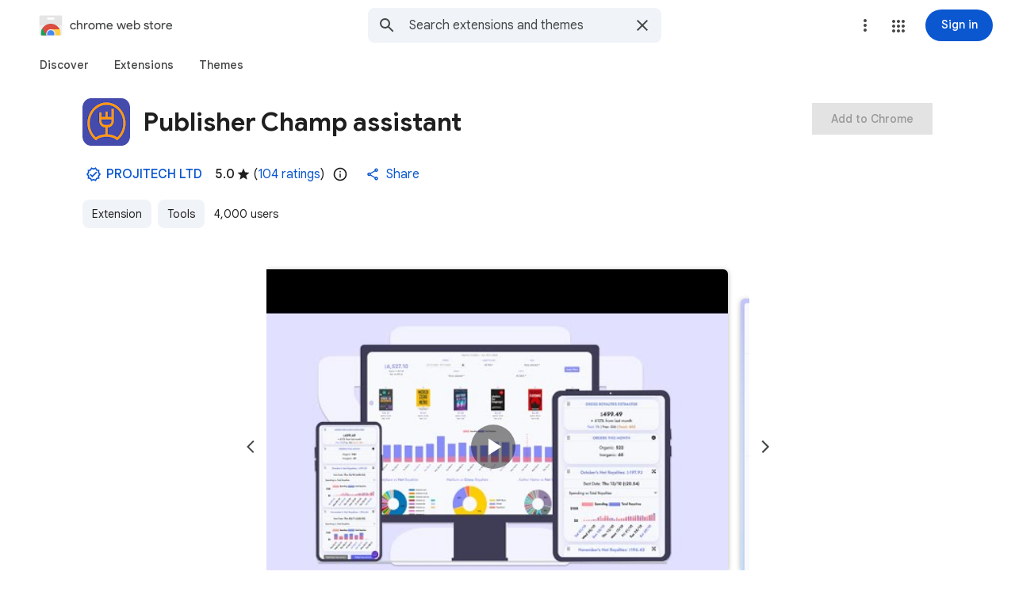

--- FILE ---
content_type: text/html; charset=utf-8
request_url: https://chromewebstore.google.com/detail/publisher-champ-assistant/kkjlhhppeboajiggpecnachblinejhdl?hl=en-GB
body_size: 175698
content:
<!doctype html><html lang="en-GB" dir="ltr"><head><base href="https://chromewebstore.google.com/"><link rel="preconnect" href="//www.gstatic.com"><meta name="referrer" content="origin"><script nonce="lzz6PiYJG9_K3uRBQG2R-g">window['ppConfig'] = {productName: 'ChromeWebStoreConsumerFeUi', deleteIsEnforced:  true , sealIsEnforced:  true , heartbeatRate:  0.5 , periodicReportingRateMillis:  60000.0 , disableAllReporting:  false };(function(){'use strict';function k(a){var b=0;return function(){return b<a.length?{done:!1,value:a[b++]}:{done:!0}}}function l(a){var b=typeof Symbol!="undefined"&&Symbol.iterator&&a[Symbol.iterator];if(b)return b.call(a);if(typeof a.length=="number")return{next:k(a)};throw Error(String(a)+" is not an iterable or ArrayLike");}var m=typeof Object.defineProperties=="function"?Object.defineProperty:function(a,b,c){if(a==Array.prototype||a==Object.prototype)return a;a[b]=c.value;return a};
function n(a){a=["object"==typeof globalThis&&globalThis,a,"object"==typeof window&&window,"object"==typeof self&&self,"object"==typeof global&&global];for(var b=0;b<a.length;++b){var c=a[b];if(c&&c.Math==Math)return c}throw Error("Cannot find global object");}var p=n(this);function q(a,b){if(b)a:{var c=p;a=a.split(".");for(var d=0;d<a.length-1;d++){var e=a[d];if(!(e in c))break a;c=c[e]}a=a[a.length-1];d=c[a];b=b(d);b!=d&&b!=null&&m(c,a,{configurable:!0,writable:!0,value:b})}}
q("Object.is",function(a){return a?a:function(b,c){return b===c?b!==0||1/b===1/c:b!==b&&c!==c}});q("Array.prototype.includes",function(a){return a?a:function(b,c){var d=this;d instanceof String&&(d=String(d));var e=d.length;c=c||0;for(c<0&&(c=Math.max(c+e,0));c<e;c++){var f=d[c];if(f===b||Object.is(f,b))return!0}return!1}});
q("String.prototype.includes",function(a){return a?a:function(b,c){if(this==null)throw new TypeError("The 'this' value for String.prototype.includes must not be null or undefined");if(b instanceof RegExp)throw new TypeError("First argument to String.prototype.includes must not be a regular expression");return this.indexOf(b,c||0)!==-1}});function r(a,b,c){a("https://csp.withgoogle.com/csp/proto/"+encodeURIComponent(b),JSON.stringify(c))}function t(){var a;if((a=window.ppConfig)==null?0:a.disableAllReporting)return function(){};var b,c,d,e;return(e=(b=window)==null?void 0:(c=b.navigator)==null?void 0:(d=c.sendBeacon)==null?void 0:d.bind(navigator))!=null?e:u}function u(a,b){var c=new XMLHttpRequest;c.open("POST",a);c.send(b)}
function v(){var a=(w=Object.prototype)==null?void 0:w.__lookupGetter__("__proto__"),b=x,c=y;return function(){var d=a.call(this),e,f,g,h;r(c,b,{type:"ACCESS_GET",origin:(f=window.location.origin)!=null?f:"unknown",report:{className:(g=d==null?void 0:(e=d.constructor)==null?void 0:e.name)!=null?g:"unknown",stackTrace:(h=Error().stack)!=null?h:"unknown"}});return d}}
function z(){var a=(A=Object.prototype)==null?void 0:A.__lookupSetter__("__proto__"),b=x,c=y;return function(d){d=a.call(this,d);var e,f,g,h;r(c,b,{type:"ACCESS_SET",origin:(f=window.location.origin)!=null?f:"unknown",report:{className:(g=d==null?void 0:(e=d.constructor)==null?void 0:e.name)!=null?g:"unknown",stackTrace:(h=Error().stack)!=null?h:"unknown"}});return d}}function B(a,b){C(a.productName,b);setInterval(function(){C(a.productName,b)},a.periodicReportingRateMillis)}
var D="constructor __defineGetter__ __defineSetter__ hasOwnProperty __lookupGetter__ __lookupSetter__ isPrototypeOf propertyIsEnumerable toString valueOf __proto__ toLocaleString x_ngfn_x".split(" "),E=D.concat,F=navigator.userAgent.match(/Firefox\/([0-9]+)\./),G=(!F||F.length<2?0:Number(F[1])<75)?["toSource"]:[],H;if(G instanceof Array)H=G;else{for(var I=l(G),J,K=[];!(J=I.next()).done;)K.push(J.value);H=K}var L=E.call(D,H),M=[];
function C(a,b){for(var c=[],d=l(Object.getOwnPropertyNames(Object.prototype)),e=d.next();!e.done;e=d.next())e=e.value,L.includes(e)||M.includes(e)||c.push(e);e=Object.prototype;d=[];for(var f=0;f<c.length;f++){var g=c[f];d[f]={name:g,descriptor:Object.getOwnPropertyDescriptor(Object.prototype,g),type:typeof e[g]}}if(d.length!==0){c=l(d);for(e=c.next();!e.done;e=c.next())M.push(e.value.name);var h;r(b,a,{type:"SEAL",origin:(h=window.location.origin)!=null?h:"unknown",report:{blockers:d}})}};var N=Math.random(),O=t(),P=window.ppConfig;P&&(P.disableAllReporting||P.deleteIsEnforced&&P.sealIsEnforced||N<P.heartbeatRate&&r(O,P.productName,{origin:window.location.origin,type:"HEARTBEAT"}));var y=t(),Q=window.ppConfig;if(Q)if(Q.deleteIsEnforced)delete Object.prototype.__proto__;else if(!Q.disableAllReporting){var x=Q.productName;try{var w,A;Object.defineProperty(Object.prototype,"__proto__",{enumerable:!1,get:v(),set:z()})}catch(a){}}
(function(){var a=t(),b=window.ppConfig;b&&(b.sealIsEnforced?Object.seal(Object.prototype):b.disableAllReporting||(document.readyState!=="loading"?B(b,a):document.addEventListener("DOMContentLoaded",function(){B(b,a)})))})();}).call(this);
</script><meta name="viewport" content="width=device-width, initial-scale=1.0"><meta name="google-site-verification" content="y8ofCL7zPXbfh5-PgY_375n5CS14iEI-on-dmD21tIk"><link rel="icon" href="https://ssl.gstatic.com/chrome/webstore/images/icon_48px.png" sizes="48x48"><link rel="icon" href="https://ssl.gstatic.com/chrome/webstore/images/icon_96px.png" sizes="96x96"><link rel="icon" href="https://ssl.gstatic.com/chrome/webstore/images/icon_144px.png" sizes="144x144"><link rel="stylesheet" href="https://fonts.googleapis.com/css2?family=Google+Sans+Text_old:wght@400;500;700" nonce="d3Q9R8SluIQwYw5KrAMeJQ"><script data-id="_gd" nonce="lzz6PiYJG9_K3uRBQG2R-g">window.WIZ_global_data = {"AfY8Hf":true,"DpimGf":false,"EP1ykd":["/_/*"],"FdrFJe":"-8612612129224904504","HiPsbb":1,"Im6cmf":"/_/ChromeWebStoreConsumerFeUi","LVIXXb":1,"LoQv7e":true,"MT7f9b":[],"MUE6Ne":"ChromeWebStoreConsumerFeUi","MuJWjd":false,"QrtxK":"","RdYkYb":false,"S06Grb":"","S6lZl":70078707,"TSDtV":"%.@.[[null,[[45449335,null,true,null,null,null,\"OC03x\"],[45615105,null,false,null,null,null,\"Jb1tDe\"],[45716945,null,true,null,null,null,\"iayXK\"],[45631226,null,null,null,\"\",null,\"kB8svf\"],[45683500,null,false,null,null,null,\"eMTuFc\"],[45673604,null,false,null,null,null,\"C0hhwc\"],[45449330,null,null,null,\"G-KHZNC1Q6K0\",null,\"XDwUyf\"],[45622604,null,true,null,null,null,\"QZ5nce\"],[45449339,null,false,null,null,null,\"CU3J1\"],[45449336,null,false,null,null,null,\"jENFl\"],[45649575,null,true,null,null,null,\"wEdT1\"],[45638081,null,false,null,null,null,\"p2CHde\"],[45679777,null,true,null,null,null,\"IfNvsd\"],[45637640,null,false,null,null,null,\"F5JbJd\"],[45449334,null,true,null,null,null,\"nru3gd\"],[45667698,null,true,null,null,null,\"v0pVZe\"],[45665187,null,true,null,null,null,\"j0LxLb\"],[45660322,null,true,null,null,null,\"Lgfxpf\"],[45682017,null,true,null,null,null,\"dBxtL\"],[45623086,null,true,null,null,null,\"xEYfod\"],[45459555,null,false,null,null,null,\"Imeoqb\"],[45460618,null,false,null,null,null,\"x9dTkf\"],[45665974,null,true,null,null,null,\"rtWwVe\"],[45674067,null,true,null,null,null,\"P1ajqf\"]],\"CAMSJB0lyMy7Kb3+BgqkshflgA/M1wLA/ATuqAa7vQb//c0EpbMACg\\u003d\\u003d\"]]]","UUFaWc":"%.@.null,1000,2]","Vvafkd":false,"WSdgOc":false,"YLbpK":"","Yllh3e":"%.@.1768568592055824,10127332,1898437704]","YlwcZe":"%.@.3,[1],[3600],2,[15,4,13,14,12,2]]","b5W2zf":"default_ChromeWebStoreConsumerFeUi","blY9Qc":1840,"cX9pPe":[98407553,98073360,97656895,105739268,98074397,98109296,105617875,98098266,97894687,1714247,97461711,105797070,105606183,97493656,1706538,97442195,97785984,105956660,98073330,97656881,105739254,97986923,98109282,98051891,97762620,97493642,97442181,97785970,105956646],"cfb2h":"boq_chrome-webstore-consumerfe-ui_20260112.05_p0","eptZe":"/_/ChromeWebStoreConsumerFeUi/","fPDxwd":[97493656,105739268],"gGcLoe":true,"hsFLT":"%.@.null,1000,2]","iCzhFc":false,"l0SUbc":"%.@.true,1]","nQyAE":{"iayXK":"true","p2CHde":"false","kB8svf":"","QZ5nce":"true","F5JbJd":"false","nru3gd":"true","OC03x":"true","XDwUyf":"G-KHZNC1Q6K0","xEYfod":"true","rtWwVe":"true","dBxtL":"true","CU3J1":"false","Lgfxpf":"true","IfNvsd":"true","j0LxLb":"true","eMTuFc":"false","C0hhwc":"false","wEdT1":"true","P1ajqf":"true"},"new2Jc":false,"ot2pe":"https://chrome.google.com/webstore?snuoi","p9hQne":"https://www.gstatic.com/_/boq-chrome-webstore/_/r/","qwAQke":"ChromeWebStoreConsumerFeUi","rOmR6c":"","rUOAxd":"","rtQCxc":300,"u4g7r":"%.@.null,1,2]","u73Uub":"","vJQk6":false,"w2btAe":"%.@.null,null,\"\",true,null,null,true,false]","xn5OId":false,"xnI9P":true,"xwAfE":true,"y2FhP":"prod","yFnxrf":1884,"z8Odxf":"%.@.]","zChJod":"%.@.]"};</script><script nonce="lzz6PiYJG9_K3uRBQG2R-g">window["_F_toggles_default_ChromeWebStoreConsumerFeUi"] = [0x2005e3a8, 0x16c060, 0x10, ];</script><script nonce="lzz6PiYJG9_K3uRBQG2R-g">(function(){'use strict';var a=window,d=a.performance,l=k();a.cc_latency_start_time=d&&d.now?0:d&&d.timing&&d.timing.navigationStart?d.timing.navigationStart:l;function k(){return d&&d.now?d.now():(new Date).getTime()}function n(e){if(d&&d.now&&d.mark){var g=d.mark(e);if(g)return g.startTime;if(d.getEntriesByName&&(e=d.getEntriesByName(e).pop()))return e.startTime}return k()}a.onaft=function(){n("aft")};a._isLazyImage=function(e){return e.hasAttribute("data-src")||e.hasAttribute("data-ils")||e.getAttribute("loading")==="lazy"};
a.l=function(e){function g(b){var c={};c[b]=k();a.cc_latency.push(c)}function m(b){var c=n("iml");b.setAttribute("data-iml",c);return c}a.cc_aid=e;a.iml_start=a.cc_latency_start_time;a.css_size=0;a.cc_latency=[];a.ccTick=g;a.onJsLoad=function(){g("jsl")};a.onCssLoad=function(){g("cssl")};a._isVisible=function(b,c){if(!c||c.style.display=="none")return!1;var f=b.defaultView;if(f&&f.getComputedStyle&&(f=f.getComputedStyle(c),f.height=="0px"||f.width=="0px"||f.visibility=="hidden"))return!1;if(!c.getBoundingClientRect)return!0;
var h=c.getBoundingClientRect();c=h.left+a.pageXOffset;f=h.top+a.pageYOffset;if(f+h.height<0||c+h.width<0||h.height<=0||h.width<=0)return!1;b=b.documentElement;return f<=(a.innerHeight||b.clientHeight)&&c<=(a.innerWidth||b.clientWidth)};a._recordImlEl=m;document.documentElement.addEventListener("load",function(b){b=b.target;var c;b.tagName!="IMG"||b.hasAttribute("data-iid")||a._isLazyImage(b)||b.hasAttribute("data-noaft")||(c=m(b));if(a.aft_counter&&(b=a.aft_counter.indexOf(b),b!==-1&&(b=a.aft_counter.splice(b,
1).length===1,a.aft_counter.length===0&&b&&c)))a.onaft(c)},!0);a.prt=-1;a.wiz_tick=function(){var b=n("prt");a.prt=b}};}).call(this);
l('cu9TFd')</script><script nonce="lzz6PiYJG9_K3uRBQG2R-g">var _F_cssRowKey = 'boq-chrome-webstore.ChromeWebStoreConsumerFeUi.whTYrSYJHWc.L.B1.O';var _F_combinedSignature = 'AEP720KmgyVPwsnlFt5orn8QZEfjpv_zSw';function _DumpException(e) {throw e;}</script><style data-href="https://www.gstatic.com/_/mss/boq-chrome-webstore/_/ss/k=boq-chrome-webstore.ChromeWebStoreConsumerFeUi.whTYrSYJHWc.L.B1.O/am=qOMFIBiwBQAB/d=1/ed=1/rs=AEP720JXqVI6Tx3skWGoVznoU03UP0TPbg/m=itemdetailview,_b,_tp" nonce="d3Q9R8SluIQwYw5KrAMeJQ">html,body{height:100%;overflow:hidden}body{-webkit-font-smoothing:antialiased;-moz-osx-font-smoothing:grayscale;color:rgba(0,0,0,0.87);font-family:Roboto,RobotoDraft,Helvetica,Arial,sans-serif;margin:0;text-size-adjust:100%}textarea{font-family:Roboto,RobotoDraft,Helvetica,Arial,sans-serif}a{text-decoration:none;color:#2962ff}img{border:none}*{-webkit-tap-highlight-color:transparent}#apps-debug-tracers{display:none}html,body{overflow:visible}body{overflow-y:scroll}.xvs5Zb:not(.w7PZ3b){color-scheme:light;--gm3-sys-color-background:#fff;--gm3-sys-color-background-rgb:255,255,255;--gm3-sys-color-error:#b3261e;--gm3-sys-color-error-rgb:179,38,30;--gm3-sys-color-error-container:#f9dedc;--gm3-sys-color-error-container-rgb:249,222,220;--gm3-sys-color-inverse-on-surface:#f2f2f2;--gm3-sys-color-inverse-on-surface-rgb:242,242,242;--gm3-sys-color-inverse-primary:#a8c7fa;--gm3-sys-color-inverse-primary-rgb:168,199,250;--gm3-sys-color-inverse-surface:#303030;--gm3-sys-color-inverse-surface-rgb:48,48,48;--gm3-sys-color-on-background:#1f1f1f;--gm3-sys-color-on-background-rgb:31,31,31;--gm3-sys-color-on-error:#fff;--gm3-sys-color-on-error-rgb:255,255,255;--gm3-sys-color-on-error-container-rgb:140,29,24;--gm3-sys-color-on-primary:#fff;--gm3-sys-color-on-primary-rgb:255,255,255;--gm3-sys-color-on-primary-container-rgb:8,66,160;--gm3-sys-color-on-primary-fixed:#041e49;--gm3-sys-color-on-primary-fixed-rgb:4,30,73;--gm3-sys-color-on-primary-fixed-variant:#0842a0;--gm3-sys-color-on-primary-fixed-variant-rgb:8,66,160;--gm3-sys-color-on-secondary:#fff;--gm3-sys-color-on-secondary-rgb:255,255,255;--gm3-sys-color-on-secondary-container-rgb:0,74,119;--gm3-sys-color-on-secondary-fixed:#001d35;--gm3-sys-color-on-secondary-fixed-rgb:0,29,53;--gm3-sys-color-on-secondary-fixed-variant:#004a77;--gm3-sys-color-on-secondary-fixed-variant-rgb:0,74,119;--gm3-sys-color-on-surface:#1f1f1f;--gm3-sys-color-on-surface-rgb:31,31,31;--gm3-sys-color-on-surface-variant:#444746;--gm3-sys-color-on-surface-variant-rgb:68,71,70;--gm3-sys-color-on-tertiary:#fff;--gm3-sys-color-on-tertiary-rgb:255,255,255;--gm3-sys-color-on-tertiary-container-rgb:15,82,35;--gm3-sys-color-on-tertiary-fixed:#072711;--gm3-sys-color-on-tertiary-fixed-rgb:7,39,17;--gm3-sys-color-on-tertiary-fixed-variant:#0f5223;--gm3-sys-color-on-tertiary-fixed-variant-rgb:15,82,35;--gm3-sys-color-outline:#747775;--gm3-sys-color-outline-rgb:116,119,117;--gm3-sys-color-outline-variant:#c4c7c5;--gm3-sys-color-outline-variant-rgb:196,199,197;--gm3-sys-color-primary:#0b57d0;--gm3-sys-color-primary-rgb:11,87,208;--gm3-sys-color-primary-container:#d3e3fd;--gm3-sys-color-primary-container-rgb:211,227,253;--gm3-sys-color-primary-fixed:#d3e3fd;--gm3-sys-color-primary-fixed-rgb:211,227,253;--gm3-sys-color-primary-fixed-dim:#a8c7fa;--gm3-sys-color-primary-fixed-dim-rgb:168,199,250;--gm3-sys-color-scrim:#000;--gm3-sys-color-scrim-rgb:0,0,0;--gm3-sys-color-secondary:#00639b;--gm3-sys-color-secondary-rgb:0,99,155;--gm3-sys-color-secondary-container:#c2e7ff;--gm3-sys-color-secondary-container-rgb:194,231,255;--gm3-sys-color-secondary-fixed:#c2e7ff;--gm3-sys-color-secondary-fixed-rgb:194,231,255;--gm3-sys-color-secondary-fixed-dim:#7fcfff;--gm3-sys-color-secondary-fixed-dim-rgb:127,207,255;--gm3-sys-color-shadow:#000;--gm3-sys-color-shadow-rgb:0,0,0;--gm3-sys-color-surface:#fff;--gm3-sys-color-surface-rgb:255,255,255;--gm3-sys-color-surface-bright:#fff;--gm3-sys-color-surface-bright-rgb:255,255,255;--gm3-sys-color-surface-container:#f0f4f9;--gm3-sys-color-surface-container-rgb:240,244,249;--gm3-sys-color-surface-container-high:#e9eef6;--gm3-sys-color-surface-container-high-rgb:233,238,246;--gm3-sys-color-surface-container-highest:#dde3ea;--gm3-sys-color-surface-container-highest-rgb:221,227,234;--gm3-sys-color-surface-container-low:#f8fafd;--gm3-sys-color-surface-container-low-rgb:248,250,253;--gm3-sys-color-surface-container-lowest:#fff;--gm3-sys-color-surface-container-lowest-rgb:255,255,255;--gm3-sys-color-surface-dim:#d3dbe5;--gm3-sys-color-surface-dim-rgb:211,219,229;--gm3-sys-color-surface-tint:#6991d6;--gm3-sys-color-surface-tint-rgb:105,145,214;--gm3-sys-color-surface-variant:#e1e3e1;--gm3-sys-color-surface-variant-rgb:225,227,225;--gm3-sys-color-tertiary:#146c2e;--gm3-sys-color-tertiary-rgb:20,108,46;--gm3-sys-color-tertiary-container:#c4eed0;--gm3-sys-color-tertiary-container-rgb:196,238,208;--gm3-sys-color-tertiary-fixed:#c4eed0;--gm3-sys-color-tertiary-fixed-rgb:196,238,208;--gm3-sys-color-tertiary-fixed-dim:#6dd58c;--gm3-sys-color-tertiary-fixed-dim-rgb:109,213,140}.xvs5Zb:not(.w7PZ3b){--cws-warning-container:#ffede1;--cws-on-warning-container:#9a4600;--cws-autocomplete-container-rest:#f0f4f9;--cws-autocomplete-container-active:#fff;--cws-autocomplete-suggestion-icon-container:#f0f4f9;--cws-category-chip-neutral-theme-container:#e3e3e3;--cws-category-chip-neutral-theme-icon-container:#c7c7c7;--cws-category-chip-primary-theme-icon-container:#a8c7fa;--cws-category-chip-secondary-theme-icon-container:#7fcfff;--cws-category-chip-tertiary-theme-icon-container:#6dd58c}.xvs5Zb:not(.w7PZ3b){--gm3-sys-color-on-primary-container:#0842a0;--gm3-sys-color-on-secondary-container:#004a77;--gm3-sys-color-on-tertiary-container:#0f5223;--gm3-sys-color-on-error-container:#8c1d18}.xvs5Zb.w7PZ3b{color-scheme:dark;--gm3-sys-color-background:#131314;--gm3-sys-color-background-rgb:19,19,20;--gm3-sys-color-error:#f2b8b5;--gm3-sys-color-error-rgb:242,184,181;--gm3-sys-color-error-container:#8c1d18;--gm3-sys-color-error-container-rgb:140,29,24;--gm3-sys-color-inverse-on-surface:#303030;--gm3-sys-color-inverse-on-surface-rgb:48,48,48;--gm3-sys-color-inverse-primary:#0b57d0;--gm3-sys-color-inverse-primary-rgb:11,87,208;--gm3-sys-color-inverse-surface:#e3e3e3;--gm3-sys-color-inverse-surface-rgb:227,227,227;--gm3-sys-color-on-background:#e3e3e3;--gm3-sys-color-on-background-rgb:227,227,227;--gm3-sys-color-on-error:#601410;--gm3-sys-color-on-error-rgb:96,20,16;--gm3-sys-color-on-error-container-rgb:249,222,220;--gm3-sys-color-on-primary:#062e6f;--gm3-sys-color-on-primary-rgb:6,46,111;--gm3-sys-color-on-primary-container-rgb:211,227,253;--gm3-sys-color-on-primary-fixed:#041e49;--gm3-sys-color-on-primary-fixed-rgb:4,30,73;--gm3-sys-color-on-primary-fixed-variant:#0842a0;--gm3-sys-color-on-primary-fixed-variant-rgb:8,66,160;--gm3-sys-color-on-secondary:#035;--gm3-sys-color-on-secondary-rgb:0,51,85;--gm3-sys-color-on-secondary-container-rgb:194,231,255;--gm3-sys-color-on-secondary-fixed:#001d35;--gm3-sys-color-on-secondary-fixed-rgb:0,29,53;--gm3-sys-color-on-secondary-fixed-variant:#004a77;--gm3-sys-color-on-secondary-fixed-variant-rgb:0,74,119;--gm3-sys-color-on-surface:#e3e3e3;--gm3-sys-color-on-surface-rgb:227,227,227;--gm3-sys-color-on-surface-variant:#c4c7c5;--gm3-sys-color-on-surface-variant-rgb:196,199,197;--gm3-sys-color-on-tertiary:#0a3818;--gm3-sys-color-on-tertiary-rgb:10,56,24;--gm3-sys-color-on-tertiary-container-rgb:196,238,208;--gm3-sys-color-on-tertiary-fixed:#072711;--gm3-sys-color-on-tertiary-fixed-rgb:7,39,17;--gm3-sys-color-on-tertiary-fixed-variant:#0f5223;--gm3-sys-color-on-tertiary-fixed-variant-rgb:15,82,35;--gm3-sys-color-outline:#8e918f;--gm3-sys-color-outline-rgb:142,145,143;--gm3-sys-color-outline-variant:#444746;--gm3-sys-color-outline-variant-rgb:68,71,70;--gm3-sys-color-primary:#a8c7fa;--gm3-sys-color-primary-rgb:168,199,250;--gm3-sys-color-primary-container:#0842a0;--gm3-sys-color-primary-container-rgb:8,66,160;--gm3-sys-color-primary-fixed:#d3e3fd;--gm3-sys-color-primary-fixed-rgb:211,227,253;--gm3-sys-color-primary-fixed-dim:#a8c7fa;--gm3-sys-color-primary-fixed-dim-rgb:168,199,250;--gm3-sys-color-scrim:#000;--gm3-sys-color-scrim-rgb:0,0,0;--gm3-sys-color-secondary:#7fcfff;--gm3-sys-color-secondary-rgb:127,207,255;--gm3-sys-color-secondary-container:#004a77;--gm3-sys-color-secondary-container-rgb:0,74,119;--gm3-sys-color-secondary-fixed:#c2e7ff;--gm3-sys-color-secondary-fixed-rgb:194,231,255;--gm3-sys-color-secondary-fixed-dim:#7fcfff;--gm3-sys-color-secondary-fixed-dim-rgb:127,207,255;--gm3-sys-color-shadow:#000;--gm3-sys-color-shadow-rgb:0,0,0;--gm3-sys-color-surface:#131314;--gm3-sys-color-surface-rgb:19,19,20;--gm3-sys-color-surface-bright:#37393b;--gm3-sys-color-surface-bright-rgb:55,57,59;--gm3-sys-color-surface-container:#1e1f20;--gm3-sys-color-surface-container-rgb:30,31,32;--gm3-sys-color-surface-container-high:#282a2c;--gm3-sys-color-surface-container-high-rgb:40,42,44;--gm3-sys-color-surface-container-highest:#333537;--gm3-sys-color-surface-container-highest-rgb:51,53,55;--gm3-sys-color-surface-container-low:#1b1b1b;--gm3-sys-color-surface-container-low-rgb:27,27,27;--gm3-sys-color-surface-container-lowest:#0e0e0e;--gm3-sys-color-surface-container-lowest-rgb:14,14,14;--gm3-sys-color-surface-dim:#131314;--gm3-sys-color-surface-dim-rgb:19,19,20;--gm3-sys-color-surface-tint:#d1e1ff;--gm3-sys-color-surface-tint-rgb:209,225,255;--gm3-sys-color-surface-variant:#444746;--gm3-sys-color-surface-variant-rgb:68,71,70;--gm3-sys-color-tertiary:#6dd58c;--gm3-sys-color-tertiary-rgb:109,213,140;--gm3-sys-color-tertiary-container:#0f5223;--gm3-sys-color-tertiary-container-rgb:15,82,35;--gm3-sys-color-tertiary-fixed:#c4eed0;--gm3-sys-color-tertiary-fixed-rgb:196,238,208;--gm3-sys-color-tertiary-fixed-dim:#6dd58c;--gm3-sys-color-tertiary-fixed-dim-rgb:109,213,140}.xvs5Zb.w7PZ3b{--cws-warning-container:#9a4600;--cws-on-warning-container:#ffede1;--cws-autocomplete-container-rest:#1e1f20;--cws-autocomplete-container-active:#1e1f20;--cws-autocomplete-suggestion-icon-container:#333537;--cws-category-chip-neutral-theme-container:#474747;--cws-category-chip-neutral-theme-icon-container:#303030;--cws-category-chip-primary-theme-icon-container:#062e6f;--cws-category-chip-secondary-theme-icon-container:#035;--cws-category-chip-tertiary-theme-icon-container:#0a3818}.xvs5Zb.w7PZ3b{--gm3-sys-color-on-primary-container:#d3e3fd;--gm3-sys-color-on-secondary-container:#c2e7ff;--gm3-sys-color-on-tertiary-container:#c4eed0;--gm3-sys-color-on-error-container:#f9dedc}@media (prefers-color-scheme:dark){.xvs5Zb.hyyZmc{color-scheme:dark;--gm3-sys-color-background:#131314;--gm3-sys-color-background-rgb:19,19,20;--gm3-sys-color-error:#f2b8b5;--gm3-sys-color-error-rgb:242,184,181;--gm3-sys-color-error-container:#8c1d18;--gm3-sys-color-error-container-rgb:140,29,24;--gm3-sys-color-inverse-on-surface:#303030;--gm3-sys-color-inverse-on-surface-rgb:48,48,48;--gm3-sys-color-inverse-primary:#0b57d0;--gm3-sys-color-inverse-primary-rgb:11,87,208;--gm3-sys-color-inverse-surface:#e3e3e3;--gm3-sys-color-inverse-surface-rgb:227,227,227;--gm3-sys-color-on-background:#e3e3e3;--gm3-sys-color-on-background-rgb:227,227,227;--gm3-sys-color-on-error:#601410;--gm3-sys-color-on-error-rgb:96,20,16;--gm3-sys-color-on-error-container-rgb:249,222,220;--gm3-sys-color-on-primary:#062e6f;--gm3-sys-color-on-primary-rgb:6,46,111;--gm3-sys-color-on-primary-container-rgb:211,227,253;--gm3-sys-color-on-primary-fixed:#041e49;--gm3-sys-color-on-primary-fixed-rgb:4,30,73;--gm3-sys-color-on-primary-fixed-variant:#0842a0;--gm3-sys-color-on-primary-fixed-variant-rgb:8,66,160;--gm3-sys-color-on-secondary:#035;--gm3-sys-color-on-secondary-rgb:0,51,85;--gm3-sys-color-on-secondary-container-rgb:194,231,255;--gm3-sys-color-on-secondary-fixed:#001d35;--gm3-sys-color-on-secondary-fixed-rgb:0,29,53;--gm3-sys-color-on-secondary-fixed-variant:#004a77;--gm3-sys-color-on-secondary-fixed-variant-rgb:0,74,119;--gm3-sys-color-on-surface:#e3e3e3;--gm3-sys-color-on-surface-rgb:227,227,227;--gm3-sys-color-on-surface-variant:#c4c7c5;--gm3-sys-color-on-surface-variant-rgb:196,199,197;--gm3-sys-color-on-tertiary:#0a3818;--gm3-sys-color-on-tertiary-rgb:10,56,24;--gm3-sys-color-on-tertiary-container-rgb:196,238,208;--gm3-sys-color-on-tertiary-fixed:#072711;--gm3-sys-color-on-tertiary-fixed-rgb:7,39,17;--gm3-sys-color-on-tertiary-fixed-variant:#0f5223;--gm3-sys-color-on-tertiary-fixed-variant-rgb:15,82,35;--gm3-sys-color-outline:#8e918f;--gm3-sys-color-outline-rgb:142,145,143;--gm3-sys-color-outline-variant:#444746;--gm3-sys-color-outline-variant-rgb:68,71,70;--gm3-sys-color-primary:#a8c7fa;--gm3-sys-color-primary-rgb:168,199,250;--gm3-sys-color-primary-container:#0842a0;--gm3-sys-color-primary-container-rgb:8,66,160;--gm3-sys-color-primary-fixed:#d3e3fd;--gm3-sys-color-primary-fixed-rgb:211,227,253;--gm3-sys-color-primary-fixed-dim:#a8c7fa;--gm3-sys-color-primary-fixed-dim-rgb:168,199,250;--gm3-sys-color-scrim:#000;--gm3-sys-color-scrim-rgb:0,0,0;--gm3-sys-color-secondary:#7fcfff;--gm3-sys-color-secondary-rgb:127,207,255;--gm3-sys-color-secondary-container:#004a77;--gm3-sys-color-secondary-container-rgb:0,74,119;--gm3-sys-color-secondary-fixed:#c2e7ff;--gm3-sys-color-secondary-fixed-rgb:194,231,255;--gm3-sys-color-secondary-fixed-dim:#7fcfff;--gm3-sys-color-secondary-fixed-dim-rgb:127,207,255;--gm3-sys-color-shadow:#000;--gm3-sys-color-shadow-rgb:0,0,0;--gm3-sys-color-surface:#131314;--gm3-sys-color-surface-rgb:19,19,20;--gm3-sys-color-surface-bright:#37393b;--gm3-sys-color-surface-bright-rgb:55,57,59;--gm3-sys-color-surface-container:#1e1f20;--gm3-sys-color-surface-container-rgb:30,31,32;--gm3-sys-color-surface-container-high:#282a2c;--gm3-sys-color-surface-container-high-rgb:40,42,44;--gm3-sys-color-surface-container-highest:#333537;--gm3-sys-color-surface-container-highest-rgb:51,53,55;--gm3-sys-color-surface-container-low:#1b1b1b;--gm3-sys-color-surface-container-low-rgb:27,27,27;--gm3-sys-color-surface-container-lowest:#0e0e0e;--gm3-sys-color-surface-container-lowest-rgb:14,14,14;--gm3-sys-color-surface-dim:#131314;--gm3-sys-color-surface-dim-rgb:19,19,20;--gm3-sys-color-surface-tint:#d1e1ff;--gm3-sys-color-surface-tint-rgb:209,225,255;--gm3-sys-color-surface-variant:#444746;--gm3-sys-color-surface-variant-rgb:68,71,70;--gm3-sys-color-tertiary:#6dd58c;--gm3-sys-color-tertiary-rgb:109,213,140;--gm3-sys-color-tertiary-container:#0f5223;--gm3-sys-color-tertiary-container-rgb:15,82,35;--gm3-sys-color-tertiary-fixed:#c4eed0;--gm3-sys-color-tertiary-fixed-rgb:196,238,208;--gm3-sys-color-tertiary-fixed-dim:#6dd58c;--gm3-sys-color-tertiary-fixed-dim-rgb:109,213,140}.xvs5Zb.hyyZmc{--cws-warning-container:#9a4600;--cws-on-warning-container:#ffede1;--cws-autocomplete-container-rest:#1e1f20;--cws-autocomplete-container-active:#1e1f20;--cws-autocomplete-suggestion-icon-container:#333537;--cws-category-chip-neutral-theme-container:#474747;--cws-category-chip-neutral-theme-icon-container:#303030;--cws-category-chip-primary-theme-icon-container:#062e6f;--cws-category-chip-secondary-theme-icon-container:#035;--cws-category-chip-tertiary-theme-icon-container:#0a3818}.xvs5Zb.hyyZmc{--gm3-sys-color-on-primary-container:#d3e3fd;--gm3-sys-color-on-secondary-container:#c2e7ff;--gm3-sys-color-on-tertiary-container:#c4eed0;--gm3-sys-color-on-error-container:#f9dedc}}.kFwPee{height:100%}.ydMMEb{width:100%}.SSPGKf{display:block;overflow-y:hidden;z-index:1}.eejsDc{overflow-y:auto;-webkit-overflow-scrolling:touch}.MCcOAc{bottom:0;left:0;position:absolute;right:0;top:0;overflow:hidden;z-index:1}.MCcOAc>.pGxpHc{flex-shrink:0;flex-grow:0}.IqBfM>.HLlAHb{align-items:center;display:flex;height:60px;position:absolute;right:16px;top:0;z-index:9999}.VUoKZ{display:none;position:absolute;top:0;left:0;right:0;height:3px;z-index:1001}.TRHLAc{position:absolute;top:0;left:0;width:25%;height:100%;background:#68e;transform:scaleX(0)}.TRHLAc{transform-origin:0 0}.mIM26c .VUoKZ{display:block}.mIM26c .TRHLAc{animation:boqChromeapiPageProgressAnimation 1s infinite;animation-timing-function:cubic-bezier(.4,0,1,1);animation-delay:.1s}.ghyPEc .VUoKZ{position:fixed}@keyframes boqChromeapiPageProgressAnimation{0%{transform:scaleX(0)}50%{transform:scaleX(5)}100%{transform:scaleX(5) translateX(100%)}}:root{--boq-chrometransition-background:#eee;--boq-chrometransition-active-background-opacity:0.8}.KL4X6e{background:var(--boq-chrometransition-background);bottom:0;left:0;opacity:0;position:absolute;right:0;top:0}.TuA45b{opacity:var(--boq-chrometransition-active-background-opacity)}.T4LgNb{bottom:0;left:0;top:0;right:0;position:absolute;z-index:1}.QMEh5b{position:absolute;top:0;left:0;right:0;z-index:3}.AOq4tb{height:56px}.kFwPee{position:relative;z-index:1;height:100%}.ydMMEb{height:56px;width:100%}.SSPGKf{overflow-y:hidden;position:absolute;bottom:0;left:0;right:0;top:0}.ecJEib .AOq4tb,.ecJEib .ydMMEb{height:64px}.e2G3Fb.EWZcud .AOq4tb,.e2G3Fb.EWZcud .ydMMEb{height:48px}.e2G3Fb.b30Rkd .AOq4tb,.e2G3Fb.b30Rkd .ydMMEb{height:56px}.SSPGKf{position:relative;min-height:100%}.SSPGKf.BIIBbc{height:100%;overflow:hidden}.kFwPee{backface-visibility:hidden;min-height:100%;height:auto}.T4LgNb{min-height:100%;position:relative}.T4LgNb.eejsDc{min-height:100%;overflow-y:hidden;-webkit-overflow-scrolling:auto}.QMEh5b{position:fixed}body{--boq-chrometransition-background:var(--gm3-sys-color-surface-container-low);--og-theme-color:var(--gm3-sys-color-on-surface-variant);background:var(--gm3-sys-color-surface);color:var(--gm3-sys-color-on-surface)}.IqBfM{min-width:1249px}@media screen and (max-width:450px){.IqBfM:has(.h4xe3){min-width:auto}}@media screen and (max-width:450px){.IqBfM:has(.LDZgRb),.IqBfM:has(.nzyXUc){min-width:auto}}.IqBfM:has(.k4lSF),.IqBfM:has(.ADLl9e){min-width:1280px}.IqBfM:has(.u0kH5e),.IqBfM:has(.VuNdOd){min-width:auto}.IqBfM:has(.u0kH5e)>.yHWa2{margin:0 auto;text-align:center}.kFwPee{padding-top:100px}@media screen and (max-width:450px){.kFwPee{padding-top:0}}.IqBfM{bottom:auto;height:100%;right:auto;width:auto}.UTNHae{overflow:hidden;outline:none;-webkit-tap-highlight-color:transparent}.UTNHae,.UTNHae::before,.UTNHae::after{position:absolute;pointer-events:none;top:0;left:0;width:100%;height:100%;border-start-start-radius:var(--QOcx9e,inherit);border-start-end-radius:var(--vRgHIb,inherit);border-end-start-radius:var(--Pk3PIb,inherit);border-end-end-radius:var(--xg9FB,inherit)}.UTNHae::before,.UTNHae::after{opacity:0;content:""}.UTNHae::before{transition:opacity 75ms linear,border-radius var(--YGBguf,0ms) linear;background-color:var(--sbadab,transparent)}.J58z0d::before{opacity:var(--hSHBee,0)}.UTNHae::after{opacity:0;background:radial-gradient(closest-side,var(--F1tVH,transparent) max(100% - 70px,65%),transparent 100%);transition:opacity .25s linear,border-radius var(--YGBguf,0ms) linear;transform-origin:center center}.Biaggc::after{transition-duration:105ms;opacity:var(--kDWEsd,0)}@media (forced-colors:active){.UTNHae{display:none}}.ne2Ple-suEOdc{position:fixed;display:none;z-index:var(--gm3-tooltip-plain-z-index,2101)}.ne2Ple-z59Tgd{box-sizing:border-box;min-block-size:22px;min-inline-size:40px;overflow-wrap:anywhere;overflow:hidden;padding-block:var(--gm3-tooltip-plain-container-padding-block,4px);padding-inline:8px;word-break:normal;max-block-size:var(--gm3-tooltip-plain-container-max-block-size,40vh)}.ne2Ple-z59Tgd::before{position:absolute;box-sizing:border-box;inline-size:100%;block-size:100%;inset-block-start:0;inset-inline-start:0;border:1px solid transparent;border-radius:inherit;content:"";pointer-events:none}.ne2Ple-suEOdc-OWXEXe-TSZdd,.ne2Ple-suEOdc-OWXEXe-eo9XGd,.ne2Ple-suEOdc-OWXEXe-ZYIfFd{display:inline-flex}.ne2Ple-z59Tgd-OiiCO{opacity:0;transform:scale(.8);will-change:transform,opacity}.ne2Ple-suEOdc-OWXEXe-TSZdd .ne2Ple-z59Tgd-OiiCO{opacity:1;transform:scale(1)}.ne2Ple-suEOdc-OWXEXe-ZYIfFd .ne2Ple-z59Tgd-OiiCO{transform:scale(1)}.ne2Ple-suEOdc-OWXEXe-eo9XGd-RCfa3e .ne2Ple-z59Tgd-OiiCO{transition:opacity .15s 0ms cubic-bezier(0,0,.2,1),transform .15s 0ms cubic-bezier(0,0,.2,1)}.ne2Ple-suEOdc-OWXEXe-ZYIfFd-RCfa3e .ne2Ple-z59Tgd-OiiCO{transition:opacity 75ms 0ms cubic-bezier(.4,0,1,1)}.ne2Ple-suEOdc-OWXEXe-pijamc .ne2Ple-z59Tgd{max-inline-size:200px;background-color:var(--gm3-tooltip-plain-container-color,var(--gm3-sys-color-inverse-surface,#303030));border-radius:var(--gm3-tooltip-plain-container-shape,4px);color:var(--gm3-tooltip-plain-supporting-text-color,var(--gm3-sys-color-inverse-on-surface,#f2f2f2));font-family:var(--gm3-tooltip-plain-supporting-text-font,"Google Sans Flex","Google Sans Text","Google Sans",Roboto,Arial,sans-serif);font-size:var(--gm3-tooltip-plain-supporting-text-size,.75rem);font-weight:var(--gm3-tooltip-plain-supporting-text-weight,400);letter-spacing:var(--gm3-tooltip-plain-supporting-text-tracking,.00625rem);line-height:var(--gm3-tooltip-plain-supporting-text-line-height,1rem);text-align:center;font-variation-settings:var(--gm3-tooltip-plain-supporting-text-font-variation-settings,initial)}.ne2Ple-suEOdc-OWXEXe-LlMNQd .ne2Ple-z59Tgd{text-align:start}.ne2Ple-oshW8e-V67aGc{position:absolute;left:-10000px;top:auto;inline-size:1px;height:1px;overflow:hidden;user-select:none}.XjoK4b{display:var(--H6apye,none);pointer-events:none;position:absolute;z-index:1;border-start-start-radius:calc(var(--vTiv8c, 0px) + var(--hK0TOb, 2px));border-start-end-radius:calc(var(--UtHrue, 0px) + var(--hK0TOb, 2px));border-end-end-radius:calc(var(--uHecC, 0px) + var(--hK0TOb, 2px));border-end-start-radius:calc(var(--C8LWjb, 0px) + var(--hK0TOb, 2px));inset:calc(var(--hK0TOb, 2px)*-1);box-shadow:0 0 0 var(--SGGi,3px) var(--jF0a9c,var(--gm3-sys-color-secondary,#00639b));outline:var(--SGGi,3px) solid transparent;animation-name:gm3-focus-ring-outward-grows,gm3-focus-ring-outward-shrinks;animation-duration:.15s,.45s;animation-delay:0s,.15s;animation-timing-function:cubic-bezier(.2,0,0,1),cubic-bezier(.2,0,0,1)}@keyframes gm3-focus-ring-outward-grows{from{box-shadow:0 0 0 0 var(--jF0a9c,var(--gm3-sys-color-secondary,#00639b))}to{box-shadow:0 0 0 8px var(--jF0a9c,var(--gm3-sys-color-secondary,#00639b))}}@keyframes gm3-focus-ring-outward-shrinks{from{box-shadow:0 0 0 8px var(--jF0a9c,var(--gm3-sys-color-secondary,#00639b))}}@media (prefers-reduced-motion){.XjoK4b{animation:none}}.MMvswb,.OLCwg,.MMvswb::before,.MMvswb::after{border-radius:inherit;inset:0;position:absolute;pointer-events:none}.OLCwg{transition:75ms opacity linear;background-color:var(--nnZJCc,transparent);opacity:calc(clamp(0, var(--yXuigc, 0), .05) + clamp(0, var(--yXuigc, 0) - 1, .03) + clamp(0, var(--yXuigc, 0) - 2, .03) + clamp(0, var(--yXuigc, 0) - 3, .01) + clamp(0, var(--yXuigc, 0) - 4, .02))}.MMvswb::before,.MMvswb::after{transition:75ms box-shadow linear;content:""}.MMvswb::before{box-shadow:0 calc(1px*(clamp(0, var(--yXuigc, 0), 1) + clamp(0, var(--yXuigc, 0) - 3, 1) + clamp(0, var(--yXuigc, 0) - 4, 1)*2)) calc(1px*(2*clamp(0, var(--yXuigc, 0), 1) + clamp(0, var(--yXuigc, 0) - 2, 1) + clamp(0, var(--yXuigc, 0) - 4, 1))) 0 var(--Fe5l0b,transparent);opacity:calc(clamp(0, var(--yXuigc, 0), 1)*.3)}.MMvswb::after{box-shadow:0 calc(1px*(clamp(0, var(--yXuigc, 0), 1) + clamp(0, var(--yXuigc, 0) - 1, 1) + clamp(0, var(--yXuigc, 0) - 2, 3)*2)) calc(1px*(clamp(0, var(--yXuigc, 0), 2)*3 + clamp(0, var(--yXuigc, 0) - 2, 3)*2)) calc(1px*(clamp(0, var(--yXuigc, 0), 4) + 2*clamp(0, var(--yXuigc, 0) - 4, 1))) var(--Fe5l0b,transparent);opacity:calc(clamp(0, var(--yXuigc, 0), 1)*.15)}@media (forced-colors:active){.MMvswb{display:none}}.uW2Fw-Sx9Kwc{display:none;z-index:var(--xwct5b,2001);justify-content:var(--BAPnLc,center);-webkit-padding-end:var(--PgAWLe,unset);padding-inline-end:var(--PgAWLe,unset);-webkit-padding-start:var(--r7U09e,unset);padding-inline-start:var(--r7U09e,unset)}.uW2Fw-IE5DDf{justify-content:center}.uW2Fw-Sx9Kwc,.uW2Fw-IE5DDf{position:fixed;top:0;left:0;align-items:center;box-sizing:border-box;width:100%;height:100%}.uW2Fw-P5QLlc{background-color:var(--eNKeTe,var(--gm3-sys-color-surface-container-high,#e9eef6));min-width:var(--pjsEwc,280px);max-height:var(--rimZob,calc(100% - 32px));min-height:var(--WhNlI,unset);position:relative;display:flex;flex-direction:column;flex-grow:0;flex-shrink:0;box-sizing:border-box;pointer-events:auto;overflow-y:auto;outline:0;text-align:start;transform:scale(.8)}@media (forced-colors:active){.uW2Fw-P5QLlc{outline:2px solid windowText}}.uW2Fw-IE5DDf{opacity:0;z-index:-1;background-color:var(--xzxxIf,rgba(var(--gm3-sys-color-scrim-rgb,0,0,0),.32))}.uW2Fw-wzTsW{align-items:var(--u0nYGe,center);-webkit-padding-before:var(--RRlEtc,unset);padding-block-start:var(--RRlEtc,unset);-webkit-padding-after:var(--opgkce,unset);padding-block-end:var(--opgkce,unset);display:flex;flex-direction:row;justify-content:space-around;box-sizing:border-box;height:100%;opacity:0;pointer-events:none}.uW2Fw-P5QLlc::after{position:absolute;box-sizing:border-box;width:100%;height:100%;inset-block-start:0;inset-inline-start:0;border:2px solid transparent;border-radius:inherit;content:"";pointer-events:none}@media (forced-colors:active){.uW2Fw-P5QLlc::after{border-color:CanvasText}}.uW2Fw-k2Wrsb{position:relative;box-sizing:border-box;text-align:start;display:flex;flex-shrink:1;margin:0;padding:var(--LSoGo,24px) 24px var(--jyRJEe,16px)}.uW2Fw-k2Wrsb .uW2Fw-k2Wrsb-fmcmS{display:-webkit-inline-box;overflow:hidden;-webkit-box-orient:vertical;-webkit-line-clamp:2}.uW2Fw-k2Wrsb::before{display:inline-block;width:0;height:0;content:"";vertical-align:0}.uW2Fw-Sx9Kwc-OWXEXe-s2gQvd .uW2Fw-T0kwCb,.uW2Fw-Sx9Kwc-XuHpsb-clz4Ic-yePe5c .uW2Fw-T0kwCb{border-width:var(--ARaXme,1px);border-color:var(--Uz3gob,var(--gm3-sys-color-outline-variant,#c4c7c5))}.uW2Fw-Sx9Kwc-OWXEXe-s2gQvd .uW2Fw-T0kwCb{padding-top:12px}.uW2Fw-Sx9Kwc-OWXEXe-s2gQvd .uW2Fw-cnG4Wd{-webkit-padding-after:var(--xkSh4b,8px);padding-block-end:var(--xkSh4b,8px)}.uW2Fw-Sx9Kwc-OWXEXe-s2gQvd .uW2Fw-k2Wrsb+.uW2Fw-cnG4Wd{-webkit-padding-before:var(--urucif,var(--Vqbk2d,8px));padding-block-start:var(--urucif,var(--Vqbk2d,8px))}.uW2Fw-Sx9Kwc:not(.uW2Fw-Sx9Kwc-OWXEXe-s2gQvd) :is(.uW2Fw-oclYLd,.uW2Fw-k2Wrsb,.uW2Fw-T0kwCb){border:none}.uW2Fw-cnG4Wd{color:var(--QO9E3,var(--gm3-sys-color-on-surface-variant,#444746));display:var(--ghukTc,unset);font-family:var(--P9t0Se,"Google Sans",Roboto,Arial,sans-serif);line-height:var(--bZ6GHf,1.25rem);font-size:var(--GDKclc,.875rem);letter-spacing:var(--vMpty,0);font-weight:var(--Xs6xod,400);-webkit-padding-before:var(--urucif,var(--tMn9Gb,20px));padding-block-start:var(--urucif,var(--tMn9Gb,20px));-webkit-padding-end:var(--Cv3aid,24px);padding-inline-end:var(--Cv3aid,24px);-webkit-padding-after:var(--xkSh4b,var(--Cj7GJb,20px));padding-block-end:var(--xkSh4b,var(--Cj7GJb,20px));-webkit-padding-start:var(--tukwab,24px);padding-inline-start:var(--tukwab,24px);box-sizing:border-box;flex-grow:1;margin:0;overflow:auto;position:relative}@supports (scrollbar-color:auto){:where(.yaahMe) .uW2Fw-cnG4Wd{scrollbar-color:var(--Y6i8Od,var(--gm3-sys-color-outline,#747775)) var(--Gogws,transparent)}}.uW2Fw-qON5Qe-FoKg4d-Sx9Kwc-fZiSAe .uW2Fw-cnG4Wd{font-family:var(--ZRmHVb,"Google Sans Flex","Google Sans Text","Google Sans",Roboto,Arial,sans-serif)}:where(.uW2Fw-Sx9Kwc:not(.GBiC9b)) .uW2Fw-cnG4Wd>:first-child{margin-top:0}:where(.uW2Fw-Sx9Kwc:not(.GBiC9b)) .uW2Fw-cnG4Wd>:last-child{margin-bottom:0}.uW2Fw-T0kwCb{display:flex;position:relative;flex-shrink:0;flex-wrap:wrap;align-items:center;justify-content:flex-end;box-sizing:border-box;min-height:52px;margin:0;padding:0 24px var(--VcxYfc,20px);gap:8px;border-top:1px solid transparent}@media (forced-colors:active){.uW2Fw-T0kwCb{border-top-color:CanvasText}}.uW2Fw-Sx9Kwc-OWXEXe-eu7FSc .uW2Fw-T0kwCb{flex-direction:column-reverse;align-items:flex-end;gap:0}.uW2Fw-M1klYe:first-child{-webkit-margin-start:0;margin-inline-start:0}.uW2Fw-M1klYe{-webkit-margin-start:8px;margin-inline-start:8px;text-align:start;max-width:100%}.uW2Fw-Sx9Kwc-OWXEXe-eu7FSc .uW2Fw-M1klYe:not(:first-child){margin-top:12px}.uW2Fw-Sx9Kwc-OWXEXe-FNFY6c,.uW2Fw-Sx9Kwc-OWXEXe-uGFO6d,.uW2Fw-Sx9Kwc-OWXEXe-FnSee{display:flex}.uW2Fw-Sx9Kwc-OWXEXe-uGFO6d .uW2Fw-IE5DDf{transition:opacity .15s linear}.uW2Fw-Sx9Kwc-OWXEXe-uGFO6d .uW2Fw-wzTsW{transition:opacity 75ms linear}.uW2Fw-Sx9Kwc-OWXEXe-uGFO6d .uW2Fw-P5QLlc{transition:transform .15s cubic-bezier(0,0,.2,1)}.uW2Fw-Sx9Kwc-OWXEXe-FnSee .uW2Fw-IE5DDf,.uW2Fw-Sx9Kwc-OWXEXe-FnSee .uW2Fw-wzTsW{transition:opacity 75ms linear}.uW2Fw-Sx9Kwc-OWXEXe-RTQbk .uW2Fw-IE5DDf{transition:none;opacity:1}.uW2Fw-Sx9Kwc-OWXEXe-FnSee .uW2Fw-P5QLlc{transform:none}.uW2Fw-Sx9Kwc-OWXEXe-FNFY6c .uW2Fw-IE5DDf,.uW2Fw-Sx9Kwc-OWXEXe-FNFY6c .uW2Fw-wzTsW{opacity:1}.uW2Fw-Sx9Kwc-OWXEXe-FNFY6c .uW2Fw-P5QLlc{transform:none}.uW2Fw-Sx9Kwc-XuHpsb-pGuBYc{overflow:hidden}.uW2Fw-IE5DDf-OWXEXe-L6cTce .uW2Fw-IE5DDf{opacity:0}.uW2Fw-IE5DDf-OWXEXe-uIDLbb{pointer-events:none}.uW2Fw-IE5DDf-OWXEXe-uIDLbb .uW2Fw-IE5DDf{display:none}.uW2Fw-Sx9Kwc:not(.uW2Fw-Sx9Kwc-OWXEXe-di8rgd-bN97Pc-QFlW2) .uW2Fw-cnG4Wd:last-child{-webkit-padding-after:var(--xkSh4b,var(--qqkfNd,24px));padding-block-end:var(--xkSh4b,var(--qqkfNd,24px))}.uW2Fw-IE5DDf-OWXEXe-uIDLbb .uW2Fw-P5QLlc{overflow:unset;--Fe5l0b:var(--gm3-sys-color-shadow,#000)}.uW2Fw-Sx9Kwc:not(.uW2Fw-Sx9Kwc-OWXEXe-eu7FSc) .uW2Fw-WP8JYd-LQLjdd{margin-right:auto}.uW2Fw-Sx9Kwc-OWXEXe-n2to0e .uW2Fw-k2Wrsb{color:var(--NAW3rf,var(--gm3-sys-color-on-surface,#1f1f1f));font-family:var(--Ux39Cb,"Google Sans");line-height:var(--f0mbYd,2rem);font-size:var(--uIsBm,1.5rem);letter-spacing:var(--H8HCPd,0);font-weight:var(--Bpk69,400)}.uW2Fw-Sx9Kwc-OWXEXe-n2to0e.uW2Fw-qON5Qe-FoKg4d-Sx9Kwc-fZiSAe .uW2Fw-k2Wrsb{font-family:var(--A8mvjc,"Google Sans Flex","Google Sans",Roboto,Arial,sans-serif)}.uW2Fw-k2Wrsb-Bz112c{color:var(--KMM8wd,var(--gm3-sys-color-secondary,#00639b));margin:0 auto var(--MhWLGe,16px)}.uW2Fw-k2Wrsb-Bz112c i,.uW2Fw-k2Wrsb-Bz112c img,.uW2Fw-k2Wrsb-Bz112c svg{inline-size:var(--OVc2Ab,24px);block-size:var(--d3K6sb,24px);font-size:var(--d3K6sb,24px);color:inherit}.uW2Fw-k2Wrsb-SfQLQb-Bz112c{flex-direction:column;align-items:center;text-align:center}.uW2Fw-Sx9Kwc-OWXEXe-n2to0e:not(.uW2Fw-Sx9Kwc-OWXEXe-s2gQvd) .uW2Fw-k2Wrsb+.uW2Fw-cnG4Wd{padding-top:var(--urucif,0)}.uW2Fw-Sx9Kwc-OWXEXe-n2to0e .uW2Fw-P5QLlc{border-radius:var(--QtLBTb,28px)}@media (max-width:592px){.uW2Fw-Sx9Kwc-OWXEXe-n2to0e .uW2Fw-P5QLlc{max-width:var(--Tlqqfc,calc(100vw - 32px));min-width:var(--A8cwbf,var(--pjsEwc,280px))}}@media (min-width:592px){.uW2Fw-Sx9Kwc-OWXEXe-n2to0e .uW2Fw-P5QLlc{max-width:var(--Tlqqfc,560px)}}@media (forced-colors:none){.uW2Fw-Sx9Kwc-OWXEXe-n2to0e .uW2Fw-P5QLlc{--yXuigc:var(--bBZC5b,3)}}.uW2Fw-Sx9Kwc-OWXEXe-n2to0e.uW2Fw-Sx9Kwc-OWXEXe-s2gQvd .uW2Fw-k2Wrsb{border-bottom:var(--ARaXme,1px) solid var(--Uz3gob,var(--gm3-sys-color-outline-variant,#c4c7c5))}.uW2Fw-Sx9Kwc-OWXEXe-n2to0e .uW2Fw-T0kwCb{--gm3-button-text-focus-label-text-color:var(--U42Bjf,var(--gm3-sys-color-primary,#0b57d0));--gm3-button-text-hover-label-text-color:var(--x6yN3c,var(--gm3-sys-color-primary,#0b57d0));--gm3-button-text-hover-state-layer-color:var(--bjveZc,var(--gm3-sys-color-primary,#0b57d0));--gm3-button-text-hover-state-layer-opacity:var(--MILAkd,0.08);--gm3-button-text-label-text-color:var(--mZk13c,var(--gm3-sys-color-primary,#0b57d0));--gm3-button-text-label-text-font:var(--MSHA0c,"Google Sans",Roboto,Arial,sans-serif);--gm3-button-text-label-text-size:var(--AVLVmd,0.875rem);--gm3-button-text-label-text-tracking:var(--jwcN9d,0rem);--gm3-button-text-label-text-weight:var(--NDEsce,500);--gm3-button-text-pressed-label-text-color:var(--oXzPbf,var(--gm3-sys-color-primary,#0b57d0));--gm3-button-text-pressed-state-layer-color:var(--rBqm0d,var(--gm3-sys-color-primary,#0b57d0));--gm3-button-text-pressed-state-layer-opacity:var(--CfTDP,0.1)}.uW2Fw-Sx9Kwc-OWXEXe-n2to0e.uW2Fw-qON5Qe-FoKg4d-Sx9Kwc-fZiSAe .uW2Fw-T0kwCb{--gm3-button-text-label-text-font:var(--GPfNXb,"Google Sans Flex","Google Sans Text","Google Sans",Roboto,Arial,sans-serif)}.uW2Fw-Sx9Kwc-OWXEXe-vOE8Lb .uW2Fw-P5QLlc{border-radius:var(--QtLBTb,28px)}@media (max-width:592px){.uW2Fw-Sx9Kwc-OWXEXe-vOE8Lb .uW2Fw-P5QLlc{max-width:var(--Tlqqfc,calc(100vw - 32px));min-width:var(--A8cwbf,var(--pjsEwc,280px))}}@media (min-width:592px){.uW2Fw-Sx9Kwc-OWXEXe-vOE8Lb .uW2Fw-P5QLlc{max-width:var(--Tlqqfc,560px)}}@media (forced-colors:none){.uW2Fw-Sx9Kwc-OWXEXe-vOE8Lb .uW2Fw-P5QLlc{--yXuigc:var(--bBZC5b,3)}}.uW2Fw-Sx9Kwc-OWXEXe-vOE8Lb .uW2Fw-k2Wrsb{color:var(--NAW3rf,var(--gm3-sys-color-on-surface,#1f1f1f));font-family:var(--Ux39Cb,"Google Sans");line-height:var(--f0mbYd,2rem);font-size:var(--uIsBm,1.5rem);letter-spacing:var(--H8HCPd,0);font-weight:var(--Bpk69,400)}.uW2Fw-Sx9Kwc-OWXEXe-vOE8Lb.uW2Fw-qON5Qe-FoKg4d-Sx9Kwc-fZiSAe .uW2Fw-k2Wrsb{font-family:var(--A8mvjc,"Google Sans Flex","Google Sans",Roboto,Arial,sans-serif)}.uW2Fw-Sx9Kwc-OWXEXe-vOE8Lb .uW2Fw-oclYLd{display:flex}.uW2Fw-Sx9Kwc-OWXEXe-vOE8Lb .uW2Fw-oclYLd .uW2Fw-k2Wrsb{flex-grow:1}.uW2Fw-Sx9Kwc-OWXEXe-vOE8Lb .uW2Fw-oclYLd .uW2Fw-zMU9ub-OWXEXe-suEOdc-sM5MNb{align-self:center}.uW2Fw-Sx9Kwc-OWXEXe-vOE8Lb:not(.uW2Fw-IE5DDf-OWXEXe-uIDLbb) .uW2Fw-P5QLlc{overflow:hidden}.uW2Fw-Sx9Kwc-OWXEXe-vOE8Lb .uW2Fw-oclYLd .uW2Fw-zMU9ub{position:relative;top:4px}.uW2Fw-Sx9Kwc-OWXEXe-vOE8Lb .uW2Fw-oclYLd+.uW2Fw-cnG4Wd{-webkit-padding-before:var(--urucif,0);padding-block-start:var(--urucif,0)}.uW2Fw-Sx9Kwc-OWXEXe-di8rgd-bN97Pc-QFlW2 .uW2Fw-cnG4Wd{-webkit-padding-before:var(--urucif,0);padding-block-start:var(--urucif,0);-webkit-padding-end:var(--Cv3aid,0);padding-inline-end:var(--Cv3aid,0);-webkit-padding-after:var(--xkSh4b,0);padding-block-end:var(--xkSh4b,0);-webkit-padding-start:var(--tukwab,0);padding-inline-start:var(--tukwab,0);border-radius:inherit}.uW2Fw-Sx9Kwc-OWXEXe-vOE8Lb .uW2Fw-zMU9ub{right:0;margin-right:12px;top:9px;position:absolute;z-index:1}.uW2Fw-Sx9Kwc-OWXEXe-vOE8Lb .uW2Fw-Sx9Kwc-OWXEXe-s2gQvd .uW2Fw-k2Wrsb{margin-bottom:1px;padding-bottom:15px;border-bottom:var(--ARaXme,1px) solid var(--Uz3gob,var(--gm3-sys-color-outline-variant,#c4c7c5))}.uW2Fw-Sx9Kwc-OWXEXe-n9oEIb .uW2Fw-P5QLlc{background-color:var(--V5opxd,var(--gm3-sys-color-surface-container-high,#e9eef6));border-radius:var(--rjnno,28px)}@media (forced-colors:none){.uW2Fw-Sx9Kwc-OWXEXe-n9oEIb .uW2Fw-P5QLlc{--yXuigc:var(--bk7Hre,3)}}.uW2Fw-Sx9Kwc-OWXEXe-n9oEIb .uW2Fw-oclYLd{position:relative;align-items:flex-start;display:inline-flex;justify-content:space-between;background-color:var(--o0m4Bd,var(--V5opxd,var(--gm3-sys-color-surface-container-high,#e9eef6)))}.uW2Fw-Sx9Kwc-OWXEXe-n9oEIb .uW2Fw-oclYLd+.uW2Fw-cnG4Wd{-webkit-padding-before:var(--urucif,0);padding-block-start:var(--urucif,0)}.uW2Fw-Sx9Kwc-OWXEXe-n9oEIb .uW2Fw-k2Wrsb{color:var(--xEA67d,var(--gm3-sys-color-on-surface,#1f1f1f));font-family:var(--kP9oe,"Google Sans");line-height:var(--nq7c5e,1.75rem);letter-spacing:var(--lNRz1b,0);font-weight:var(--elb9zf,400);font-size:var(--XMxwr,1.375rem)}.uW2Fw-Sx9Kwc-OWXEXe-n9oEIb.uW2Fw-qON5Qe-FoKg4d-Sx9Kwc-fZiSAe .uW2Fw-k2Wrsb{font-family:var(--oVubze,"Google Sans Flex","Google Sans",Roboto,Arial,sans-serif)}.uW2Fw-Sx9Kwc-OWXEXe-n9oEIb .uW2Fw-zMU9ub{inset:0;margin-top:18px;-webkit-margin-end:18px;margin-inline-end:18px;--gm3-icon-button-standard-unselected-icon-color:var(--VAcpzc,var(--gm3-sys-color-on-surface,#1f1f1f));--gm3-icon-button-standard-unselected-focus-icon-color:var(--VAcpzc,var(--gm3-sys-color-on-surface,#1f1f1f));--gm3-icon-button-standard-unselected-hover-icon-color:var(--VAcpzc,var(--gm3-sys-color-on-surface,#1f1f1f));--gm3-icon-button-standard-unselected-pressed-icon-color:var(--VAcpzc,var(--gm3-sys-color-on-surface,#1f1f1f));--gm3-icon-button-standard-icon-size:var(--h4yYxb,24px)}.uW2Fw-Sx9Kwc-OWXEXe-n9oEIb.uW2Fw-Sx9Kwc-OWXEXe-diJVc .uW2Fw-zMU9ub{margin-top:4px;-webkit-margin-end:8px;margin-inline-end:8px}.uW2Fw-Sx9Kwc-OWXEXe-n9oEIb.uW2Fw-Sx9Kwc-OWXEXe-diJVc.uW2Fw-Sx9Kwc-OWXEXe-s2gQvd .uW2Fw-zMU9ub{margin-top:0;margin-bottom:8px}.uW2Fw-Sx9Kwc-OWXEXe-FNFY6c.uW2Fw-P5QLlc-GGAcbc-OWXEXe-TSZdd .uW2Fw-P5QLlc-GGAcbc{opacity:1}.uW2Fw-Sx9Kwc-OWXEXe-FNFY6c.uW2Fw-P5QLlc-GGAcbc-OWXEXe-wJB69c .uW2Fw-P5QLlc-GGAcbc{transition:opacity 75ms linear}.uW2Fw-Sx9Kwc-OWXEXe-FNFY6c.uW2Fw-P5QLlc-GGAcbc-OWXEXe-eo9XGd .uW2Fw-P5QLlc-GGAcbc{transition:opacity .15s linear}.uW2Fw-P5QLlc-GGAcbc{background-color:rgba(0,0,0,.32);display:none;opacity:0;position:absolute;width:100%;height:100%;z-index:1}:is(.uW2Fw-P5QLlc-GGAcbc-OWXEXe-TSZdd,.uW2Fw-P5QLlc-GGAcbc-OWXEXe-eo9XGd,.uW2Fw-P5QLlc-GGAcbc-OWXEXe-wJB69c) .uW2Fw-P5QLlc-GGAcbc{display:block}.uW2Fw-Sx9Kwc-OWXEXe-n9oEIb .uW2Fw-k2Wrsb::before{display:inline-block;width:0;height:0;content:"";vertical-align:0}.uW2Fw-Sx9Kwc-OWXEXe-n9oEIb.uW2Fw-Sx9Kwc-OWXEXe-s2gQvd .uW2Fw-k2Wrsb{margin-bottom:0}.uW2Fw-Sx9Kwc-OWXEXe-n9oEIb.uW2Fw-Sx9Kwc-XuHpsb-clz4Ic-tJHJj .uW2Fw-oclYLd{background-color:var(--p6YX4c,var(--gm3-sys-color-surface-container-highest,#dde3ea));border-bottom:var(--ARaXme,1px) solid transparent}.uW2Fw-Sx9Kwc-OWXEXe-n9oEIb:not(.uW2Fw-IE5DDf-OWXEXe-uIDLbb) .uW2Fw-P5QLlc{overflow:hidden}@media (max-width:960px){.uW2Fw-Sx9Kwc-OWXEXe-n9oEIb .uW2Fw-P5QLlc{max-height:var(--rimZob,min(560px,100% - 32px));width:var(--RSexXb,560px);height:var(--XFrvOb,unset);max-width:var(--Tlqqfc,unset)}.uW2Fw-Sx9Kwc-OWXEXe-n9oEIb .uW2Fw-P5QLlc .uW2Fw-zMU9ub{right:-12px}}@media (max-width:720px){.uW2Fw-Sx9Kwc-OWXEXe-n9oEIb .uW2Fw-P5QLlc{height:var(--XFrvOb,unset);width:var(--RSexXb,unset)}}@media (max-width:720px) and (max-width:672px){.uW2Fw-Sx9Kwc-OWXEXe-n9oEIb .uW2Fw-P5QLlc{width:var(--RSexXb,calc(100vw - 112px))}}@media (max-width:720px) and (min-width:672px){.uW2Fw-Sx9Kwc-OWXEXe-n9oEIb .uW2Fw-P5QLlc{width:var(--RSexXb,560px)}}@media (max-width:720px) and (max-height:720px){.uW2Fw-Sx9Kwc-OWXEXe-n9oEIb .uW2Fw-P5QLlc{max-height:var(--rimZob,calc(100vh - 160px))}}@media (max-width:720px) and (min-height:720px){.uW2Fw-Sx9Kwc-OWXEXe-n9oEIb .uW2Fw-P5QLlc{max-height:var(--rimZob,560px)}}@media (max-width:720px){.uW2Fw-Sx9Kwc-OWXEXe-n9oEIb .uW2Fw-zMU9ub{right:-12px}}@media (min-width:960px){.uW2Fw-Sx9Kwc-OWXEXe-n9oEIb .uW2Fw-P5QLlc{width:var(--RSexXb,calc(100vw - 400px));height:var(--XFrvOb,unset);max-height:var(--rimZob,calc(100% - 32px));max-width:var(--Tlqqfc,unset)}.uW2Fw-Sx9Kwc-OWXEXe-n9oEIb .uW2Fw-zMU9ub{right:-12px}}@media (max-height:400px),(max-width:600px){.uW2Fw-Sx9Kwc-OWXEXe-n9oEIb .uW2Fw-P5QLlc{height:var(--XFrvOb,100%);max-height:var(--rimZob,100vh);max-width:var(--Tlqqfc,100vw);width:var(--RSexXb,100vw);border-radius:var(--QtLBTb,0);background-color:var(--eNKeTe,var(--gm3-sys-color-surface,#fff));--yXuigc:var(--bBZC5b,0)}.uW2Fw-Sx9Kwc-OWXEXe-n9oEIb .uW2Fw-zMU9ub-OWXEXe-suEOdc-sM5MNb{order:-1}.uW2Fw-Sx9Kwc-OWXEXe-n9oEIb .uW2Fw-zMU9ub{order:-1;left:0;margin:0 4px 0 8px;right:0;top:0}.uW2Fw-Sx9Kwc-OWXEXe-n9oEIb .uW2Fw-oclYLd{align-items:flex-start;justify-content:flex-start;flex:none;padding:8px 0 0;min-height:calc(var(--KUOShe, 56px) - 8px);background-color:var(--ZhbiFf,var(--gm3-sys-color-surface,#fff))}.uW2Fw-Sx9Kwc-OWXEXe-n9oEIb.uW2Fw-Sx9Kwc-XuHpsb-clz4Ic-tJHJj .uW2Fw-oclYLd{background-color:var(--QSSaXd,var(--gm3-sys-color-surface-container,#f0f4f9))}.uW2Fw-Sx9Kwc-OWXEXe-n9oEIb .uW2Fw-k2Wrsb{display:flex;height:fit-content;margin-left:0;padding:6px 0 0}.uW2Fw-Sx9Kwc-OWXEXe-n9oEIb .uW2Fw-P5QLlc .uW2Fw-cnG4Wd{-webkit-padding-before:var(--urucif,var(--Vjmxof,12px));padding-block-start:var(--urucif,var(--Vjmxof,12px));-webkit-padding-end:var(--Cv3aid,24px);padding-inline-end:var(--Cv3aid,24px);-webkit-padding-after:var(--xkSh4b,0);padding-block-end:var(--xkSh4b,0);-webkit-padding-start:var(--tukwab,24px);padding-inline-start:var(--tukwab,24px)}.uW2Fw-Sx9Kwc-OWXEXe-n9oEIb .uW2Fw-oclYLd-OWXEXe-diJVc .uW2Fw-zMU9ub-OWXEXe-suEOdc-sM5MNb{top:0;align-self:center}}.VfPpkd-dgl2Hf-ppHlrf-sM5MNb{display:inline}.mUIrbf-LgbsSe{display:inline-flex;position:relative;align-items:center;box-sizing:border-box;border:none;border-start-start-radius:min(var(--gm3-button-text-container-shape-start-start,9999px),var(--gm3-button-text-container-height,40px)/2);border-start-end-radius:min(var(--gm3-button-text-container-shape-start-end,9999px),var(--gm3-button-text-container-height,40px)/2);border-end-start-radius:min(var(--gm3-button-text-container-shape-end-start,9999px),var(--gm3-button-text-container-height,40px)/2);border-end-end-radius:min(var(--gm3-button-text-container-shape-end-end,9999px),var(--gm3-button-text-container-height,40px)/2);outline:none;background:transparent;-webkit-appearance:none;appearance:none;line-height:inherit;text-rendering:inherit;transition:border-radius .35s cubic-bezier(.4,.1,.5,1.4);user-select:none;vertical-align:middle;cursor:pointer;justify-content:var(--gm3-button-text-container-justify-content,center);min-inline-size:var(--gm3-button-text-container-min-width,64px);padding-block:0;-webkit-padding-start:var(--gm3-button-text-leading-space,12px);padding-inline-start:var(--gm3-button-text-leading-space,12px);-webkit-padding-end:var(--gm3-button-text-trailing-space,12px);padding-inline-end:var(--gm3-button-text-trailing-space,12px);block-size:var(--gm3-button-text-container-height,40px);--sbadab:var(--gm3-button-text-hover-state-layer-color,var(--gm3-sys-color-primary,#0b57d0));--hSHBee:var(--gm3-button-text-hover-state-layer-opacity,0.08);--F1tVH:var(--gm3-button-text-hover-state-layer-color,var(--gm3-sys-color-primary,#0b57d0));--kDWEsd:var(--gm3-button-text-pressed-state-layer-opacity,0.1);--vTiv8c:min(var(--gm3-button-text-container-shape-start-start,9999px),var(--gm3-button-text-container-height,40px)/2);--UtHrue:min(var(--gm3-button-text-container-shape-start-end,9999px),var(--gm3-button-text-container-height,40px)/2);--C8LWjb:min(var(--gm3-button-text-container-shape-end-start,9999px),var(--gm3-button-text-container-height,40px)/2);--uHecC:min(var(--gm3-button-text-container-shape-end-end,9999px),var(--gm3-button-text-container-height,40px)/2);--jF0a9c:var(--gm3-button-text-focus-indicator-color,var(--gm3-sys-color-secondary,#00639b));--hK0TOb:var(--gm3-button-text-focus-indicator-outline-offset,2px);--SGGi:var(--gm3-button-text-focus-indicator-thickness,3px)}.mUIrbf-mRLv6:focus-visible{outline:none}.mUIrbf-LgbsSe:focus-visible,.mUIrbf-mRLv6:focus-visible~.mUIrbf-UHGRz{--H6apye:block}.mUIrbf-LgbsSe:not(:disabled):active{border-start-start-radius:min(var(--gm3-button-text-pressed-container-shape-start-start,9999px),var(--gm3-button-text-container-height,40px)/2);border-end-end-radius:min(var(--gm3-button-text-pressed-container-shape-end-end,9999px),var(--gm3-button-text-container-height,40px)/2);border-start-end-radius:min(var(--gm3-button-text-pressed-container-shape-start-end,9999px),var(--gm3-button-text-container-height,40px)/2);border-end-start-radius:min(var(--gm3-button-text-pressed-container-shape-end-start,9999px),var(--gm3-button-text-container-height,40px)/2);--vTiv8c:min(var(--gm3-button-text-pressed-container-shape-start-start,9999px),var(--gm3-button-text-container-height,40px)/2);--UtHrue:min(var(--gm3-button-text-pressed-container-shape-start-end,9999px),var(--gm3-button-text-container-height,40px)/2);--C8LWjb:min(var(--gm3-button-text-pressed-container-shape-end-start,9999px),var(--gm3-button-text-container-height,40px)/2);--uHecC:min(var(--gm3-button-text-pressed-container-shape-end-end,9999px),var(--gm3-button-text-container-height,40px)/2)}.mUIrbf-LgbsSe-OWXEXe-wdeprb-kBPtTb-NBtyUd{border-start-start-radius:var(--gm3-button-text-container-shape-start-start,9999px);border-start-end-radius:var(--gm3-button-text-container-shape-start-end,9999px);border-end-start-radius:var(--gm3-button-text-container-shape-end-start,9999px);border-end-end-radius:var(--gm3-button-text-container-shape-end-end,9999px);--vTiv8c:var(--gm3-button-text-container-shape-start-start,9999px);--UtHrue:var(--gm3-button-text-container-shape-start-end,9999px);--C8LWjb:var(--gm3-button-text-container-shape-end-start,9999px);--uHecC:var(--gm3-button-text-container-shape-end-end,9999px)}.mUIrbf-LgbsSe-OWXEXe-wdeprb-kBPtTb-NBtyUd:not(:disabled):active{border-start-start-radius:var(--gm3-button-text-pressed-container-shape-start-start,9999px);border-end-end-radius:var(--gm3-button-text-pressed-container-shape-end-end,9999px);border-start-end-radius:var(--gm3-button-text-pressed-container-shape-start-end,9999px);border-end-start-radius:var(--gm3-button-text-pressed-container-shape-end-start,9999px);--vTiv8c:var(--gm3-button-text-pressed-container-shape-start-start,9999px);--UtHrue:var(--gm3-button-text-pressed-container-shape-start-end,9999px);--C8LWjb:var(--gm3-button-text-pressed-container-shape-end-start,9999px);--uHecC:var(--gm3-button-text-pressed-container-shape-end-end,9999px)}.mUIrbf-LgbsSe:disabled{cursor:default;pointer-events:none;--hSHBee:0;--kDWEsd:0}.mUIrbf-LgbsSe-OWXEXe-SfQLQb-suEOdc:disabled{pointer-events:auto}.mUIrbf-LgbsSe[hidden]{display:none}.mUIrbf-vQzf8d{position:relative;text-align:center;color:var(--gm3-button-text-label-text-color,var(--gm3-sys-color-primary,#0b57d0));font-size:var(--gm3-button-text-label-text-size,.875rem);font-family:var(--gm3-button-text-label-text-font,"Google Sans",Roboto,Arial,sans-serif);font-weight:var(--gm3-button-text-label-text-weight,500);letter-spacing:var(--gm3-button-text-label-text-tracking,0);-webkit-text-decoration:var(--gm3-button-text-label-text-decoration,none);text-decoration:var(--gm3-button-text-label-text-decoration,none);font-variation-settings:var(--gm3-button-text-label-text-font-variation-settings,initial)}.mUIrbf-kSE8rc-FoKg4d-sLO9V-YoZ4jf .mUIrbf-vQzf8d{font-family:var(--gm3-button-text-label-text-font,"Google Sans Flex","Google Sans Text","Google Sans",Roboto,Arial,sans-serif)}.mUIrbf-LgbsSe:hover .mUIrbf-vQzf8d{color:var(--gm3-button-text-hover-label-text-color,var(--gm3-sys-color-primary,#0b57d0))}.mUIrbf-LgbsSe:focus-visible .mUIrbf-vQzf8d{color:var(--gm3-button-text-focus-label-text-color,var(--gm3-sys-color-primary,#0b57d0))}.mUIrbf-LgbsSe:active .mUIrbf-vQzf8d{color:var(--gm3-button-text-pressed-label-text-color,var(--gm3-sys-color-primary,#0b57d0))}.mUIrbf-LgbsSe:disabled .mUIrbf-vQzf8d{color:var(--gm3-button-text-disabled-label-text-color,rgba(var(--gm3-sys-color-on-surface-rgb,31,31,31),.38))}.mUIrbf-LgbsSe-OWXEXe-zcdHbf .mUIrbf-vQzf8d{white-space:nowrap;text-overflow:ellipsis;overflow:hidden}.mUIrbf-LgbsSe-OWXEXe-Bz112c-M1Soyc{-webkit-padding-start:var(--gm3-button-text-with-leading-icon-leading-space,12px);padding-inline-start:var(--gm3-button-text-with-leading-icon-leading-space,12px);-webkit-padding-end:var(--gm3-button-text-with-leading-icon-trailing-space,16px);padding-inline-end:var(--gm3-button-text-with-leading-icon-trailing-space,16px)}.mUIrbf-LgbsSe-OWXEXe-Bz112c-M1Soyc .mUIrbf-kBDsod-Rtc0Jf i,.mUIrbf-LgbsSe-OWXEXe-Bz112c-M1Soyc .mUIrbf-kBDsod-Rtc0Jf img,.mUIrbf-LgbsSe-OWXEXe-Bz112c-M1Soyc .mUIrbf-kBDsod-Rtc0Jf svg{-webkit-margin-end:var(--gm3-button-text-with-icon-icon-label-space,8px);margin-inline-end:var(--gm3-button-text-with-icon-icon-label-space,8px)}.mUIrbf-LgbsSe-OWXEXe-Bz112c-UbuQg{-webkit-padding-start:var(--gm3-button-text-with-trailing-icon-leading-space,16px);padding-inline-start:var(--gm3-button-text-with-trailing-icon-leading-space,16px);-webkit-padding-end:var(--gm3-button-text-with-trailing-icon-trailing-space,12px);padding-inline-end:var(--gm3-button-text-with-trailing-icon-trailing-space,12px)}.mUIrbf-LgbsSe-OWXEXe-Bz112c-UbuQg .mUIrbf-kBDsod-Rtc0Jf i,.mUIrbf-LgbsSe-OWXEXe-Bz112c-UbuQg .mUIrbf-kBDsod-Rtc0Jf img,.mUIrbf-LgbsSe-OWXEXe-Bz112c-UbuQg .mUIrbf-kBDsod-Rtc0Jf svg{-webkit-margin-start:var(--gm3-button-text-with-icon-icon-label-space,8px);margin-inline-start:var(--gm3-button-text-with-icon-icon-label-space,8px)}.mUIrbf-kBDsod-Rtc0Jf{display:none;position:relative;line-height:0;color:var(--gm3-button-text-with-icon-icon-color,var(--gm3-sys-color-primary,#0b57d0))}.mUIrbf-kBDsod-Rtc0Jf i,.mUIrbf-kBDsod-Rtc0Jf img,.mUIrbf-kBDsod-Rtc0Jf svg{display:inline-flex;position:relative;direction:inherit;color:inherit;font-size:var(--gm3-button-text-with-icon-icon-size,18px);inline-size:var(--gm3-button-text-with-icon-icon-size,18px);block-size:var(--gm3-button-text-with-icon-icon-size,18px)}.mUIrbf-LgbsSe:hover .mUIrbf-kBDsod-Rtc0Jf{color:var(--gm3-button-text-with-icon-hover-icon-color,var(--gm3-sys-color-primary,#0b57d0))}.mUIrbf-LgbsSe:focus-visible .mUIrbf-kBDsod-Rtc0Jf{color:var(--gm3-button-text-with-icon-focus-icon-color,var(--gm3-sys-color-primary,#0b57d0))}.mUIrbf-LgbsSe:active .mUIrbf-kBDsod-Rtc0Jf{color:var(--gm3-button-text-with-icon-pressed-icon-color,var(--gm3-sys-color-primary,#0b57d0))}.mUIrbf-LgbsSe:disabled .mUIrbf-kBDsod-Rtc0Jf{color:var(--gm3-button-text-with-icon-disabled-icon-color,rgba(var(--gm3-sys-color-on-surface-rgb,31,31,31),.38))}[dir=rtl] .mUIrbf-LgbsSe-OWXEXe-drxrmf-Bz112c .mUIrbf-kBDsod-Rtc0Jf,.mUIrbf-LgbsSe-OWXEXe-drxrmf-Bz112c .mUIrbf-kBDsod-Rtc0Jf[dir=rtl]{transform:scaleX(-1)}.mUIrbf-LgbsSe-OWXEXe-Bz112c-M1Soyc .mUIrbf-kBDsod-Rtc0Jf-OWXEXe-M1Soyc,.mUIrbf-LgbsSe-OWXEXe-Bz112c-UbuQg .mUIrbf-kBDsod-Rtc0Jf-OWXEXe-UbuQg{display:inline-flex}.mUIrbf-mRLv6{position:absolute;inset:0}.mUIrbf-LgbsSe-OWXEXe-dgl2Hf{margin-block:max((48px - var(--gm3-button-text-container-height,40px))/2,0px)}.mUIrbf-RLmnJb{position:absolute;inline-size:max(48px,100%);block-size:max(48px,100%);inset:unset;top:50%;left:50%;transform:translate(-50%,-50%)}.mUIrbf-LgbsSe{will-change:transform,opacity}.mUIrbf-LgbsSe::before{content:"";pointer-events:none;position:absolute;inset:0;border-radius:inherit;border:1px solid transparent}@media (forced-colors:active){.mUIrbf-LgbsSe:has(.mUIrbf-mRLv6)::before{border-color:LinkText}}@media (forced-colors:active){.mUIrbf-LgbsSe:has(.mUIrbf-mRLv6) .mUIrbf-vQzf8d,.mUIrbf-LgbsSe:has(.mUIrbf-mRLv6) .mUIrbf-kBDsod-Rtc0Jf{color:LinkText}}.mUIrbf-LgbsSe:disabled::before{background-color:var(--gm3-button-text-disabled-container-color,rgba(var(--gm3-sys-color-on-surface-rgb,31,31,31),0))}@media (forced-colors:active){.mUIrbf-LgbsSe:disabled::before{border-color:GrayText}}@media (forced-colors:active){.mUIrbf-StrnGf-YYd4I-VtOx3e::before{border-color:CanvasText}}.GY1Nfe{display:inline-flex;place-content:center;place-items:center}html[dir=rtl] .giSqbe{transform:scaleX(-1)}.pYTkkf-Bz112c-LgbsSe{align-items:center;-webkit-appearance:none;appearance:none;background:transparent;border:none;box-sizing:border-box;cursor:pointer;display:inline-flex;fill:currentColor;justify-content:center;line-height:inherit;outline:none;position:relative;text-rendering:inherit;user-select:none;block-size:var(--gm3-icon-button-standard-container-height,40px);inline-size:var(--gm3-icon-button-standard-container-width,40px);padding-block:calc((var(--gm3-icon-button-standard-container-height, 40px) - var(--gm3-icon-button-standard-icon-size, 24px))/2);padding-inline:calc((var(--gm3-icon-button-standard-container-width, 40px) - var(--gm3-icon-button-standard-icon-size, 24px))/2);border-start-start-radius:min(var(--gm3-icon-button-standard-container-shape-start-start,9999px),var(--gm3-icon-button-standard-container-height,40px)/2);border-end-end-radius:min(var(--gm3-icon-button-standard-container-shape-end-end,9999px),var(--gm3-icon-button-standard-container-height,40px)/2);border-start-end-radius:min(var(--gm3-icon-button-standard-container-shape-start-end,9999px),var(--gm3-icon-button-standard-container-height,40px)/2);border-end-start-radius:min(var(--gm3-icon-button-standard-container-shape-end-start,9999px),var(--gm3-icon-button-standard-container-height,40px)/2);transition:border-radius .35s cubic-bezier(.27,1.06,.18,1);--jF0a9c:var(--gm3-icon-button-standard-focus-indicator-color,var(--gm3-sys-color-secondary,#00639b));--hK0TOb:var(--gm3-icon-button-standard-focus-indicator-outline-offset,2px);--SGGi:var(--gm3-icon-button-standard-focus-indicator-thickness,3px);--vTiv8c:min(var(--gm3-icon-button-standard-container-shape-start-start,9999px),var(--gm3-icon-button-standard-container-height,40px)/2);--uHecC:min(var(--gm3-icon-button-standard-container-shape-end-end,9999px),var(--gm3-icon-button-standard-container-height,40px)/2);--UtHrue:min(var(--gm3-icon-button-standard-container-shape-start-end,9999px),var(--gm3-icon-button-standard-container-height,40px)/2);--C8LWjb:min(var(--gm3-icon-button-standard-container-shape-end-start,9999px),var(--gm3-icon-button-standard-container-height,40px)/2)}.pYTkkf-Bz112c-LgbsSe::before{border-radius:inherit;border:1px solid transparent;box-sizing:border-box;content:"";inset:0;pointer-events:none;position:absolute;z-index:1}.pYTkkf-Bz112c-LgbsSe i,.pYTkkf-Bz112c-LgbsSe svg,.pYTkkf-Bz112c-LgbsSe img{block-size:var(--gm3-icon-button-standard-icon-size,24px);font-size:var(--gm3-icon-button-standard-icon-size,24px);inline-size:var(--gm3-icon-button-standard-icon-size,24px)}.pYTkkf-Bz112c-kBDsod-Rtc0Jf.pYTkkf-Bz112c-kBDsod-Rtc0Jf{block-size:var(--gm3-icon-button-standard-icon-size,24px);display:inline-block;inline-size:var(--gm3-icon-button-standard-icon-size,24px);line-height:0;z-index:1}.pYTkkf-Bz112c-kBDsod-Rtc0Jf-OWXEXe-Xhs9z{opacity:1;position:absolute;transition-duration:50ms;transition-property:opacity}.pYTkkf-Bz112c-kBDsod-Rtc0Jf.pYTkkf-Bz112c-kBDsod-Rtc0Jf-OWXEXe-IT5dJd,.pYTkkf-Bz112c-LgbsSe-OWXEXe-IT5dJd .pYTkkf-Bz112c-kBDsod-Rtc0Jf{opacity:0}.pYTkkf-Bz112c-LgbsSe-OWXEXe-IT5dJd .pYTkkf-Bz112c-kBDsod-Rtc0Jf-OWXEXe-IT5dJd{display:inline-block;opacity:1;transition-duration:50ms;transition-property:opacity}.pYTkkf-Bz112c-LgbsSe:focus-visible,.pYTkkf-Bz112c-LgbsSe .pYTkkf-Bz112c-mRLv6:focus-visible~.pYTkkf-Bz112c-UHGRz{--H6apye:block}.pYTkkf-Bz112c-LgbsSe[hidden]{display:none}[dir=rtl] .pYTkkf-Bz112c-LgbsSe-OWXEXe-drxrmf-Bz112c-bEDTcc-SIsrTd,.pYTkkf-Bz112c-LgbsSe-OWXEXe-drxrmf-Bz112c-bEDTcc-SIsrTd[dir=rtl]{transform:scaleX(-1)}.pYTkkf-Bz112c-mRLv6{block-size:100%;inline-size:100%;left:0;outline:none;position:absolute;top:0}.pYTkkf-Bz112c-RLmnJb{block-size:var(--gm3-icon-button-standard-touch-target-size,48px);inline-size:var(--gm3-icon-button-standard-touch-target-size,48px);left:auto;position:absolute;top:50%;transform:translateY(-50%);z-index:1}.pYTkkf-Bz112c-LgbsSe-OWXEXe-IT5dJd{border-start-start-radius:min(var(--gm3-icon-button-standard-selected-container-shape-start-start,9999px),var(--gm3-icon-button-standard-container-height,40px)/2);border-end-end-radius:min(var(--gm3-icon-button-standard-selected-container-shape-end-end,9999px),var(--gm3-icon-button-standard-container-height,40px)/2);border-start-end-radius:min(var(--gm3-icon-button-standard-selected-container-shape-start-end,9999px),var(--gm3-icon-button-standard-container-height,40px)/2);border-end-start-radius:min(var(--gm3-icon-button-standard-selected-container-shape-end-start,9999px),var(--gm3-icon-button-standard-container-height,40px)/2);--vTiv8c:min(var(--gm3-icon-button-standard-selected-container-shape-start-start,9999px),var(--gm3-icon-button-standard-container-height,40px)/2);--uHecC:min(var(--gm3-icon-button-standard-selected-container-shape-end-end,9999px),var(--gm3-icon-button-standard-container-height,40px)/2);--UtHrue:min(var(--gm3-icon-button-standard-selected-container-shape-start-end,9999px),var(--gm3-icon-button-standard-container-height,40px)/2);--C8LWjb:min(var(--gm3-icon-button-standard-selected-container-shape-end-start,9999px),var(--gm3-icon-button-standard-container-height,40px)/2)}@media not (prefers-reduced-motion){.pYTkkf-Bz112c-LgbsSe:active,.pYTkkf-Bz112c-LgbsSe-OWXEXe-IT5dJd:active{border-start-start-radius:min(var(--gm3-icon-button-standard-pressed-container-shape-start-start,9999px),var(--gm3-icon-button-standard-container-height,40px)/2);border-end-end-radius:min(var(--gm3-icon-button-standard-pressed-container-shape-end-end,9999px),var(--gm3-icon-button-standard-container-height,40px)/2);border-start-end-radius:min(var(--gm3-icon-button-standard-pressed-container-shape-start-end,9999px),var(--gm3-icon-button-standard-container-height,40px)/2);border-end-start-radius:min(var(--gm3-icon-button-standard-pressed-container-shape-end-start,9999px),var(--gm3-icon-button-standard-container-height,40px)/2);--vTiv8c:min(var(--gm3-icon-button-standard-pressed-container-shape-start-start,9999px),var(--gm3-icon-button-standard-container-height,40px)/2);--uHecC:min(var(--gm3-icon-button-standard-pressed-container-shape-end-end,9999px),var(--gm3-icon-button-standard-container-height,40px)/2);--UtHrue:min(var(--gm3-icon-button-standard-pressed-container-shape-start-end,9999px),var(--gm3-icon-button-standard-container-height,40px)/2);--C8LWjb:min(var(--gm3-icon-button-standard-pressed-container-shape-end-start,9999px),var(--gm3-icon-button-standard-container-height,40px)/2)}}.pYTkkf-Bz112c-LgbsSe:disabled{--hSHBee:0;--kDWEsd:0;cursor:default;pointer-events:none}.pYTkkf-Bz112c-LgbsSe-OWXEXe-SfQLQb-suEOdc:disabled{pointer-events:auto}.pYTkkf-Bz112c-LgbsSe{color:var(--gm3-icon-button-standard-unselected-icon-color,var(--gm3-sys-color-on-surface-variant,#444746));will-change:transform,opacity;--sbadab:var(--gm3-icon-button-standard-unselected-hover-state-layer-color,var(--gm3-sys-color-on-surface-variant,#444746));--hSHBee:var(--gm3-icon-button-standard-unselected-hover-state-layer-opacity,0.08);--F1tVH:var(--gm3-icon-button-standard-unselected-pressed-state-layer-color,var(--gm3-sys-color-on-surface-variant,#444746));--kDWEsd:var(--gm3-icon-button-standard-unselected-pressed-state-layer-opacity,0.1)}.pYTkkf-Bz112c-LgbsSe-OWXEXe-IT5dJd{color:var(--gm3-icon-button-standard-selected-icon-color,var(--gm3-sys-color-primary,#0b57d0));--sbadab:var(--gm3-icon-button-standard-selected-hover-state-layer-color,var(--gm3-sys-color-primary,#0b57d0));--hSHBee:var(--gm3-icon-button-standard-selected-hover-state-layer-opacity,0.08);--F1tVH:var(--gm3-icon-button-standard-selected-pressed-state-layer-color,var(--gm3-sys-color-primary,#0b57d0));--kDWEsd:var(--gm3-icon-button-standard-selected-pressed-state-layer-opacity,0.1)}.pYTkkf-Bz112c-LgbsSe:hover{color:var(--gm3-icon-button-standard-unselected-hover-icon-color,var(--gm3-sys-color-on-surface-variant,#444746))}.pYTkkf-Bz112c-LgbsSe:focus-visible{color:var(--gm3-icon-button-standard-unselected-focus-icon-color,var(--gm3-sys-color-on-surface-variant,#444746))}.pYTkkf-Bz112c-LgbsSe:active{color:var(--gm3-icon-button-standard-unselected-pressed-icon-color,var(--gm3-sys-color-on-surface-variant,#444746))}.pYTkkf-Bz112c-LgbsSe-OWXEXe-IT5dJd:hover{color:var(--gm3-icon-button-standard-selected-hover-icon-color,var(--gm3-sys-color-primary,#0b57d0))}.pYTkkf-Bz112c-LgbsSe-OWXEXe-IT5dJd:focus-visible{color:var(--gm3-icon-button-standard-selected-focus-icon-color,var(--gm3-sys-color-primary,#0b57d0))}.pYTkkf-Bz112c-LgbsSe-OWXEXe-IT5dJd:active{color:var(--gm3-icon-button-standard-selected-pressed-icon-color,var(--gm3-sys-color-primary,#0b57d0))}.pYTkkf-Bz112c-LgbsSe:disabled{color:var(--gm3-icon-button-standard-disabled-icon-color,rgba(var(--gm3-sys-color-on-surface-rgb,31,31,31),.38))}@keyframes mdc-ripple-fg-radius-in{from{animation-timing-function:cubic-bezier(.4,0,.2,1);transform:translate(var(--mdc-ripple-fg-translate-start,0)) scale(1)}to{transform:translate(var(--mdc-ripple-fg-translate-end,0)) scale(var(--mdc-ripple-fg-scale,1))}}@keyframes mdc-ripple-fg-opacity-in{from{animation-timing-function:linear;opacity:0}to{opacity:var(--mdc-ripple-fg-opacity,0)}}@keyframes mdc-ripple-fg-opacity-out{from{animation-timing-function:linear;opacity:var(--mdc-ripple-fg-opacity,0)}to{opacity:0}}.VfPpkd-ksKsZd-XxIAqe{--mdc-ripple-fg-size:0;--mdc-ripple-left:0;--mdc-ripple-top:0;--mdc-ripple-fg-scale:1;--mdc-ripple-fg-translate-end:0;--mdc-ripple-fg-translate-start:0;-webkit-tap-highlight-color:rgba(0,0,0,0);will-change:transform,opacity;position:relative;outline:none;overflow:hidden}.VfPpkd-ksKsZd-XxIAqe::before,.VfPpkd-ksKsZd-XxIAqe::after{position:absolute;border-radius:50%;opacity:0;pointer-events:none;content:""}.VfPpkd-ksKsZd-XxIAqe::before{transition:opacity 15ms linear,background-color 15ms linear;z-index:1;z-index:var(--mdc-ripple-z-index,1)}.VfPpkd-ksKsZd-XxIAqe::after{z-index:0;z-index:var(--mdc-ripple-z-index,0)}.VfPpkd-ksKsZd-XxIAqe.VfPpkd-ksKsZd-mWPk3d::before{transform:scale(var(--mdc-ripple-fg-scale,1))}.VfPpkd-ksKsZd-XxIAqe.VfPpkd-ksKsZd-mWPk3d::after{top:0;left:0;transform:scale(0);transform-origin:center center}.VfPpkd-ksKsZd-XxIAqe.VfPpkd-ksKsZd-mWPk3d-OWXEXe-ZNMTqd::after{top:var(--mdc-ripple-top,0);left:var(--mdc-ripple-left,0)}.VfPpkd-ksKsZd-XxIAqe.VfPpkd-ksKsZd-mWPk3d-OWXEXe-Tv8l5d-lJfZMc::after{animation:mdc-ripple-fg-radius-in 225ms forwards,mdc-ripple-fg-opacity-in 75ms forwards}.VfPpkd-ksKsZd-XxIAqe.VfPpkd-ksKsZd-mWPk3d-OWXEXe-Tv8l5d-OmS1vf::after{animation:mdc-ripple-fg-opacity-out .15s;transform:translate(var(--mdc-ripple-fg-translate-end,0)) scale(var(--mdc-ripple-fg-scale,1))}.VfPpkd-ksKsZd-XxIAqe::before,.VfPpkd-ksKsZd-XxIAqe::after{top:-50%;left:-50%;width:200%;height:200%}.VfPpkd-ksKsZd-XxIAqe.VfPpkd-ksKsZd-mWPk3d::after{width:var(--mdc-ripple-fg-size,100%);height:var(--mdc-ripple-fg-size,100%)}.VfPpkd-ksKsZd-XxIAqe[data-mdc-ripple-is-unbounded],.VfPpkd-ksKsZd-mWPk3d-OWXEXe-ZNMTqd{overflow:visible}.VfPpkd-ksKsZd-XxIAqe[data-mdc-ripple-is-unbounded]::before,.VfPpkd-ksKsZd-XxIAqe[data-mdc-ripple-is-unbounded]::after,.VfPpkd-ksKsZd-mWPk3d-OWXEXe-ZNMTqd::before,.VfPpkd-ksKsZd-mWPk3d-OWXEXe-ZNMTqd::after{top:0;left:0;width:100%;height:100%}.VfPpkd-ksKsZd-XxIAqe[data-mdc-ripple-is-unbounded].VfPpkd-ksKsZd-mWPk3d::before,.VfPpkd-ksKsZd-XxIAqe[data-mdc-ripple-is-unbounded].VfPpkd-ksKsZd-mWPk3d::after,.VfPpkd-ksKsZd-mWPk3d-OWXEXe-ZNMTqd.VfPpkd-ksKsZd-mWPk3d::before,.VfPpkd-ksKsZd-mWPk3d-OWXEXe-ZNMTqd.VfPpkd-ksKsZd-mWPk3d::after{top:var(--mdc-ripple-top,0);left:var(--mdc-ripple-left,0);width:var(--mdc-ripple-fg-size,100%);height:var(--mdc-ripple-fg-size,100%)}.VfPpkd-ksKsZd-XxIAqe[data-mdc-ripple-is-unbounded].VfPpkd-ksKsZd-mWPk3d::after,.VfPpkd-ksKsZd-mWPk3d-OWXEXe-ZNMTqd.VfPpkd-ksKsZd-mWPk3d::after{width:var(--mdc-ripple-fg-size,100%);height:var(--mdc-ripple-fg-size,100%)}.VfPpkd-ksKsZd-XxIAqe::before,.VfPpkd-ksKsZd-XxIAqe::after{background-color:#000;background-color:var(--mdc-ripple-color,#000)}.VfPpkd-ksKsZd-XxIAqe:hover::before,.VfPpkd-ksKsZd-XxIAqe.VfPpkd-ksKsZd-XxIAqe-OWXEXe-ZmdkE::before{opacity:.04;opacity:var(--mdc-ripple-hover-opacity,.04)}.VfPpkd-ksKsZd-XxIAqe.VfPpkd-ksKsZd-mWPk3d-OWXEXe-AHe6Kc-XpnDCe::before,.VfPpkd-ksKsZd-XxIAqe:not(.VfPpkd-ksKsZd-mWPk3d):focus::before{transition-duration:75ms;opacity:.12;opacity:var(--mdc-ripple-focus-opacity,.12)}.VfPpkd-ksKsZd-XxIAqe:not(.VfPpkd-ksKsZd-mWPk3d)::after{transition:opacity .15s linear}.VfPpkd-ksKsZd-XxIAqe:not(.VfPpkd-ksKsZd-mWPk3d):active::after{transition-duration:75ms;opacity:.12;opacity:var(--mdc-ripple-press-opacity,.12)}.VfPpkd-ksKsZd-XxIAqe.VfPpkd-ksKsZd-mWPk3d{--mdc-ripple-fg-opacity:var(--mdc-ripple-press-opacity,0.12)}.VfPpkd-Bz112c-LgbsSe{font-size:24px;width:48px;height:48px;padding:12px}.VfPpkd-Bz112c-LgbsSe.VfPpkd-Bz112c-LgbsSe-OWXEXe-e5LLRc-SxQuSe .VfPpkd-Bz112c-Jh9lGc{width:40px;height:40px;margin-top:4px;margin-bottom:4px;margin-right:4px;margin-left:4px}.VfPpkd-Bz112c-LgbsSe.VfPpkd-Bz112c-LgbsSe-OWXEXe-e5LLRc-SxQuSe .VfPpkd-Bz112c-J1Ukfc-LhBDec{max-height:40px;max-width:40px}.VfPpkd-Bz112c-LgbsSe:disabled{color:rgba(0,0,0,.38);color:var(--mdc-theme-text-disabled-on-light,rgba(0,0,0,.38))}.VfPpkd-Bz112c-LgbsSe svg,.VfPpkd-Bz112c-LgbsSe img{width:24px;height:24px}.VfPpkd-Bz112c-LgbsSe{display:inline-block;position:relative;box-sizing:border-box;border:none;outline:none;background-color:transparent;fill:currentColor;color:inherit;text-decoration:none;cursor:pointer;user-select:none;z-index:0;overflow:visible}.VfPpkd-Bz112c-LgbsSe .VfPpkd-Bz112c-RLmnJb{position:absolute;top:50%;height:48px;left:50%;width:48px;transform:translate(-50%,-50%)}@media screen and (forced-colors:active){.VfPpkd-Bz112c-LgbsSe.VfPpkd-ksKsZd-mWPk3d-OWXEXe-AHe6Kc-XpnDCe .VfPpkd-Bz112c-J1Ukfc-LhBDec,.VfPpkd-Bz112c-LgbsSe:not(.VfPpkd-ksKsZd-mWPk3d):focus .VfPpkd-Bz112c-J1Ukfc-LhBDec{display:block}}.VfPpkd-Bz112c-LgbsSe:disabled{cursor:default;pointer-events:none}.VfPpkd-Bz112c-LgbsSe[hidden]{display:none}.VfPpkd-Bz112c-LgbsSe-OWXEXe-KVuj8d-Q3DXx{align-items:center;display:inline-flex;justify-content:center}.VfPpkd-Bz112c-J1Ukfc-LhBDec{pointer-events:none;border:2px solid transparent;border-radius:6px;box-sizing:content-box;position:absolute;top:50%;left:50%;transform:translate(-50%,-50%);height:100%;width:100%;display:none}@media screen and (forced-colors:active){.VfPpkd-Bz112c-J1Ukfc-LhBDec{border-color:CanvasText}}.VfPpkd-Bz112c-J1Ukfc-LhBDec::after{content:"";border:2px solid transparent;border-radius:8px;display:block;position:absolute;top:50%;left:50%;transform:translate(-50%,-50%);height:calc(100% + 4px);width:calc(100% + 4px)}@media screen and (forced-colors:active){.VfPpkd-Bz112c-J1Ukfc-LhBDec::after{border-color:CanvasText}}.VfPpkd-Bz112c-kBDsod{display:inline-block}.VfPpkd-Bz112c-kBDsod.VfPpkd-Bz112c-kBDsod-OWXEXe-IT5dJd,.VfPpkd-Bz112c-LgbsSe-OWXEXe-IT5dJd .VfPpkd-Bz112c-kBDsod{display:none}.VfPpkd-Bz112c-LgbsSe-OWXEXe-IT5dJd .VfPpkd-Bz112c-kBDsod.VfPpkd-Bz112c-kBDsod-OWXEXe-IT5dJd{display:inline-block}.VfPpkd-Bz112c-mRLv6{height:100%;left:0;outline:none;position:absolute;top:0;width:100%}.VfPpkd-Bz112c-LgbsSe{--mdc-ripple-fg-size:0;--mdc-ripple-left:0;--mdc-ripple-top:0;--mdc-ripple-fg-scale:1;--mdc-ripple-fg-translate-end:0;--mdc-ripple-fg-translate-start:0;-webkit-tap-highlight-color:rgba(0,0,0,0);will-change:transform,opacity}.VfPpkd-Bz112c-LgbsSe .VfPpkd-Bz112c-Jh9lGc::before,.VfPpkd-Bz112c-LgbsSe .VfPpkd-Bz112c-Jh9lGc::after{position:absolute;border-radius:50%;opacity:0;pointer-events:none;content:""}.VfPpkd-Bz112c-LgbsSe .VfPpkd-Bz112c-Jh9lGc::before{transition:opacity 15ms linear,background-color 15ms linear;z-index:1;z-index:var(--mdc-ripple-z-index,1)}.VfPpkd-Bz112c-LgbsSe .VfPpkd-Bz112c-Jh9lGc::after{z-index:0;z-index:var(--mdc-ripple-z-index,0)}.VfPpkd-Bz112c-LgbsSe.VfPpkd-ksKsZd-mWPk3d .VfPpkd-Bz112c-Jh9lGc::before{transform:scale(var(--mdc-ripple-fg-scale,1))}.VfPpkd-Bz112c-LgbsSe.VfPpkd-ksKsZd-mWPk3d .VfPpkd-Bz112c-Jh9lGc::after{top:0;left:0;transform:scale(0);transform-origin:center center}.VfPpkd-Bz112c-LgbsSe.VfPpkd-ksKsZd-mWPk3d-OWXEXe-ZNMTqd .VfPpkd-Bz112c-Jh9lGc::after{top:var(--mdc-ripple-top,0);left:var(--mdc-ripple-left,0)}.VfPpkd-Bz112c-LgbsSe.VfPpkd-ksKsZd-mWPk3d-OWXEXe-Tv8l5d-lJfZMc .VfPpkd-Bz112c-Jh9lGc::after{animation:mdc-ripple-fg-radius-in 225ms forwards,mdc-ripple-fg-opacity-in 75ms forwards}.VfPpkd-Bz112c-LgbsSe.VfPpkd-ksKsZd-mWPk3d-OWXEXe-Tv8l5d-OmS1vf .VfPpkd-Bz112c-Jh9lGc::after{animation:mdc-ripple-fg-opacity-out .15s;transform:translate(var(--mdc-ripple-fg-translate-end,0)) scale(var(--mdc-ripple-fg-scale,1))}.VfPpkd-Bz112c-LgbsSe .VfPpkd-Bz112c-Jh9lGc::before,.VfPpkd-Bz112c-LgbsSe .VfPpkd-Bz112c-Jh9lGc::after{top:0;left:0;width:100%;height:100%}.VfPpkd-Bz112c-LgbsSe.VfPpkd-ksKsZd-mWPk3d .VfPpkd-Bz112c-Jh9lGc::before,.VfPpkd-Bz112c-LgbsSe.VfPpkd-ksKsZd-mWPk3d .VfPpkd-Bz112c-Jh9lGc::after{top:var(--mdc-ripple-top,0);left:var(--mdc-ripple-left,0);width:var(--mdc-ripple-fg-size,100%);height:var(--mdc-ripple-fg-size,100%)}.VfPpkd-Bz112c-LgbsSe.VfPpkd-ksKsZd-mWPk3d .VfPpkd-Bz112c-Jh9lGc::after{width:var(--mdc-ripple-fg-size,100%);height:var(--mdc-ripple-fg-size,100%)}.VfPpkd-Bz112c-LgbsSe .VfPpkd-Bz112c-Jh9lGc::before,.VfPpkd-Bz112c-LgbsSe .VfPpkd-Bz112c-Jh9lGc::after{background-color:#000;background-color:var(--mdc-ripple-color,#000)}.VfPpkd-Bz112c-LgbsSe:hover .VfPpkd-Bz112c-Jh9lGc::before,.VfPpkd-Bz112c-LgbsSe.VfPpkd-ksKsZd-XxIAqe-OWXEXe-ZmdkE .VfPpkd-Bz112c-Jh9lGc::before{opacity:.04;opacity:var(--mdc-ripple-hover-opacity,.04)}.VfPpkd-Bz112c-LgbsSe.VfPpkd-ksKsZd-mWPk3d-OWXEXe-AHe6Kc-XpnDCe .VfPpkd-Bz112c-Jh9lGc::before,.VfPpkd-Bz112c-LgbsSe:not(.VfPpkd-ksKsZd-mWPk3d):focus .VfPpkd-Bz112c-Jh9lGc::before{transition-duration:75ms;opacity:.12;opacity:var(--mdc-ripple-focus-opacity,.12)}.VfPpkd-Bz112c-LgbsSe:not(.VfPpkd-ksKsZd-mWPk3d) .VfPpkd-Bz112c-Jh9lGc::after{transition:opacity .15s linear}.VfPpkd-Bz112c-LgbsSe:not(.VfPpkd-ksKsZd-mWPk3d):active .VfPpkd-Bz112c-Jh9lGc::after{transition-duration:75ms;opacity:.12;opacity:var(--mdc-ripple-press-opacity,.12)}.VfPpkd-Bz112c-LgbsSe.VfPpkd-ksKsZd-mWPk3d{--mdc-ripple-fg-opacity:var(--mdc-ripple-press-opacity,0.12)}.VfPpkd-Bz112c-LgbsSe:disabled:hover .VfPpkd-Bz112c-Jh9lGc::before,.VfPpkd-Bz112c-LgbsSe:disabled.VfPpkd-ksKsZd-XxIAqe-OWXEXe-ZmdkE .VfPpkd-Bz112c-Jh9lGc::before{opacity:0;opacity:var(--mdc-ripple-hover-opacity,0)}.VfPpkd-Bz112c-LgbsSe:disabled.VfPpkd-ksKsZd-mWPk3d-OWXEXe-AHe6Kc-XpnDCe .VfPpkd-Bz112c-Jh9lGc::before,.VfPpkd-Bz112c-LgbsSe:disabled:not(.VfPpkd-ksKsZd-mWPk3d):focus .VfPpkd-Bz112c-Jh9lGc::before{transition-duration:75ms;opacity:0;opacity:var(--mdc-ripple-focus-opacity,0)}.VfPpkd-Bz112c-LgbsSe:disabled:not(.VfPpkd-ksKsZd-mWPk3d) .VfPpkd-Bz112c-Jh9lGc::after{transition:opacity .15s linear}.VfPpkd-Bz112c-LgbsSe:disabled:not(.VfPpkd-ksKsZd-mWPk3d):active .VfPpkd-Bz112c-Jh9lGc::after{transition-duration:75ms;opacity:0;opacity:var(--mdc-ripple-press-opacity,0)}.VfPpkd-Bz112c-LgbsSe:disabled.VfPpkd-ksKsZd-mWPk3d{--mdc-ripple-fg-opacity:var(--mdc-ripple-press-opacity,0)}.VfPpkd-Bz112c-LgbsSe .VfPpkd-Bz112c-Jh9lGc{height:100%;left:0;pointer-events:none;position:absolute;top:0;width:100%;z-index:-1}.VfPpkd-LgbsSe{position:relative;display:inline-flex;align-items:center;justify-content:center;box-sizing:border-box;min-width:64px;border:none;outline:none;line-height:inherit;user-select:none;-webkit-appearance:none;overflow:visible;vertical-align:middle;background:transparent}.VfPpkd-LgbsSe .VfPpkd-BFbNVe-bF1uUb{width:100%;height:100%;top:0;left:0}.VfPpkd-LgbsSe::-moz-focus-inner{padding:0;border:0}.VfPpkd-LgbsSe:active{outline:none}.VfPpkd-LgbsSe:hover{cursor:pointer}.VfPpkd-LgbsSe:disabled{cursor:default;pointer-events:none}.VfPpkd-LgbsSe[hidden]{display:none}.VfPpkd-LgbsSe .VfPpkd-kBDsod{margin-left:0;margin-right:8px;display:inline-block;position:relative;vertical-align:top}[dir=rtl] .VfPpkd-LgbsSe .VfPpkd-kBDsod,.VfPpkd-LgbsSe .VfPpkd-kBDsod[dir=rtl]{margin-left:8px;margin-right:0}.VfPpkd-LgbsSe .VfPpkd-UdE5de-uDEFge{font-size:0;position:absolute;transform:translate(-50%,-50%);top:50%;left:50%;line-height:normal}.VfPpkd-LgbsSe .VfPpkd-vQzf8d{position:relative}.VfPpkd-LgbsSe .VfPpkd-J1Ukfc-LhBDec{pointer-events:none;border:2px solid transparent;border-radius:6px;box-sizing:content-box;position:absolute;top:50%;left:50%;transform:translate(-50%,-50%);height:calc(100% + 4px);width:calc(100% + 4px);display:none}@media screen and (forced-colors:active){.VfPpkd-LgbsSe .VfPpkd-J1Ukfc-LhBDec{border-color:CanvasText}}.VfPpkd-LgbsSe .VfPpkd-J1Ukfc-LhBDec::after{content:"";border:2px solid transparent;border-radius:8px;display:block;position:absolute;top:50%;left:50%;transform:translate(-50%,-50%);height:calc(100% + 4px);width:calc(100% + 4px)}@media screen and (forced-colors:active){.VfPpkd-LgbsSe .VfPpkd-J1Ukfc-LhBDec::after{border-color:CanvasText}}@media screen and (forced-colors:active){.VfPpkd-LgbsSe.VfPpkd-ksKsZd-mWPk3d-OWXEXe-AHe6Kc-XpnDCe .VfPpkd-J1Ukfc-LhBDec,.VfPpkd-LgbsSe:not(.VfPpkd-ksKsZd-mWPk3d):focus .VfPpkd-J1Ukfc-LhBDec{display:block}}.VfPpkd-LgbsSe .VfPpkd-RLmnJb{position:absolute;top:50%;height:48px;left:0;right:0;transform:translateY(-50%)}.VfPpkd-vQzf8d+.VfPpkd-kBDsod{margin-left:8px;margin-right:0}[dir=rtl] .VfPpkd-vQzf8d+.VfPpkd-kBDsod,.VfPpkd-vQzf8d+.VfPpkd-kBDsod[dir=rtl]{margin-left:0;margin-right:8px}svg.VfPpkd-kBDsod{fill:currentColor}.VfPpkd-LgbsSe-OWXEXe-dgl2Hf{margin-top:6px;margin-bottom:6px}.VfPpkd-LgbsSe{-moz-osx-font-smoothing:grayscale;-webkit-font-smoothing:antialiased;text-decoration:none}.VfPpkd-LgbsSe{padding:0 8px 0 8px}.VfPpkd-LgbsSe-OWXEXe-k8QpJ{transition:box-shadow .28s cubic-bezier(.4,0,.2,1);padding:0 16px 0 16px}.VfPpkd-LgbsSe-OWXEXe-k8QpJ.VfPpkd-LgbsSe-OWXEXe-Bz112c-UbuQg{padding:0 12px 0 16px}.VfPpkd-LgbsSe-OWXEXe-k8QpJ.VfPpkd-LgbsSe-OWXEXe-Bz112c-M1Soyc{padding:0 16px 0 12px}.VfPpkd-LgbsSe-OWXEXe-MV7yeb{transition:box-shadow .28s cubic-bezier(.4,0,.2,1);padding:0 16px 0 16px}.VfPpkd-LgbsSe-OWXEXe-MV7yeb.VfPpkd-LgbsSe-OWXEXe-Bz112c-UbuQg{padding:0 12px 0 16px}.VfPpkd-LgbsSe-OWXEXe-MV7yeb.VfPpkd-LgbsSe-OWXEXe-Bz112c-M1Soyc{padding:0 16px 0 12px}.VfPpkd-LgbsSe-OWXEXe-INsAgc{border-style:solid;transition:border .28s cubic-bezier(.4,0,.2,1)}.VfPpkd-LgbsSe-OWXEXe-INsAgc .VfPpkd-Jh9lGc{border-style:solid;border-color:transparent}.VfPpkd-LgbsSe{--mdc-ripple-fg-size:0;--mdc-ripple-left:0;--mdc-ripple-top:0;--mdc-ripple-fg-scale:1;--mdc-ripple-fg-translate-end:0;--mdc-ripple-fg-translate-start:0;-webkit-tap-highlight-color:rgba(0,0,0,0);will-change:transform,opacity}.VfPpkd-LgbsSe .VfPpkd-Jh9lGc::before,.VfPpkd-LgbsSe .VfPpkd-Jh9lGc::after{position:absolute;border-radius:50%;opacity:0;pointer-events:none;content:""}.VfPpkd-LgbsSe .VfPpkd-Jh9lGc::before{transition:opacity 15ms linear,background-color 15ms linear;z-index:1}.VfPpkd-LgbsSe .VfPpkd-Jh9lGc::after{z-index:0}.VfPpkd-LgbsSe.VfPpkd-ksKsZd-mWPk3d .VfPpkd-Jh9lGc::before{transform:scale(var(--mdc-ripple-fg-scale,1))}.VfPpkd-LgbsSe.VfPpkd-ksKsZd-mWPk3d .VfPpkd-Jh9lGc::after{top:0;left:0;transform:scale(0);transform-origin:center center}.VfPpkd-LgbsSe.VfPpkd-ksKsZd-mWPk3d-OWXEXe-ZNMTqd .VfPpkd-Jh9lGc::after{top:var(--mdc-ripple-top,0);left:var(--mdc-ripple-left,0)}.VfPpkd-LgbsSe.VfPpkd-ksKsZd-mWPk3d-OWXEXe-Tv8l5d-lJfZMc .VfPpkd-Jh9lGc::after{animation:mdc-ripple-fg-radius-in 225ms forwards,mdc-ripple-fg-opacity-in 75ms forwards}.VfPpkd-LgbsSe.VfPpkd-ksKsZd-mWPk3d-OWXEXe-Tv8l5d-OmS1vf .VfPpkd-Jh9lGc::after{animation:mdc-ripple-fg-opacity-out .15s;transform:translate(var(--mdc-ripple-fg-translate-end,0)) scale(var(--mdc-ripple-fg-scale,1))}.VfPpkd-LgbsSe .VfPpkd-Jh9lGc::before,.VfPpkd-LgbsSe .VfPpkd-Jh9lGc::after{top:-50%;left:-50%;width:200%;height:200%}.VfPpkd-LgbsSe.VfPpkd-ksKsZd-mWPk3d .VfPpkd-Jh9lGc::after{width:var(--mdc-ripple-fg-size,100%);height:var(--mdc-ripple-fg-size,100%)}.VfPpkd-Jh9lGc{position:absolute;box-sizing:content-box;overflow:hidden;z-index:0;top:0;left:0;bottom:0;right:0}.VfPpkd-LgbsSe{font-family:Roboto,sans-serif;font-size:.875rem;letter-spacing:.0892857143em;font-weight:500;text-transform:uppercase;height:36px;border-radius:4px}.VfPpkd-LgbsSe:not(:disabled){color:#6200ee}.VfPpkd-LgbsSe:disabled{color:rgba(0,0,0,.38)}.VfPpkd-LgbsSe .VfPpkd-kBDsod{font-size:1.125rem;width:1.125rem;height:1.125rem}.VfPpkd-LgbsSe .VfPpkd-Jh9lGc::before{background-color:#6200ee}.VfPpkd-LgbsSe .VfPpkd-Jh9lGc::after{background-color:#6200ee}.VfPpkd-LgbsSe:hover .VfPpkd-Jh9lGc::before,.VfPpkd-LgbsSe.VfPpkd-ksKsZd-XxIAqe-OWXEXe-ZmdkE .VfPpkd-Jh9lGc::before{opacity:.04}.VfPpkd-LgbsSe.VfPpkd-ksKsZd-mWPk3d-OWXEXe-AHe6Kc-XpnDCe .VfPpkd-Jh9lGc::before,.VfPpkd-LgbsSe:not(.VfPpkd-ksKsZd-mWPk3d):focus .VfPpkd-Jh9lGc::before{transition-duration:75ms;opacity:.12}.VfPpkd-LgbsSe:not(.VfPpkd-ksKsZd-mWPk3d) .VfPpkd-Jh9lGc::after{transition:opacity .15s linear}.VfPpkd-LgbsSe:not(.VfPpkd-ksKsZd-mWPk3d):active .VfPpkd-Jh9lGc::after{transition-duration:75ms;opacity:.12}.VfPpkd-LgbsSe.VfPpkd-ksKsZd-mWPk3d{--mdc-ripple-fg-opacity:var(--mdc-text-button-pressed-state-layer-opacity,0.12)}.VfPpkd-LgbsSe .VfPpkd-Jh9lGc{border-radius:4px}.VfPpkd-LgbsSe .VfPpkd-J1Ukfc-LhBDec{border-radius:2px}.VfPpkd-LgbsSe .VfPpkd-J1Ukfc-LhBDec::after{border-radius:4px}.VfPpkd-LgbsSe-OWXEXe-k8QpJ{font-family:Roboto,sans-serif;font-size:.875rem;letter-spacing:.0892857143em;font-weight:500;text-transform:uppercase;height:36px;border-radius:4px}.VfPpkd-LgbsSe-OWXEXe-k8QpJ:not(:disabled){background-color:#6200ee}.VfPpkd-LgbsSe-OWXEXe-k8QpJ:disabled{background-color:rgba(0,0,0,.12)}.VfPpkd-LgbsSe-OWXEXe-k8QpJ:not(:disabled){color:#fff}.VfPpkd-LgbsSe-OWXEXe-k8QpJ:disabled{color:rgba(0,0,0,.38)}.VfPpkd-LgbsSe-OWXEXe-k8QpJ .VfPpkd-kBDsod{font-size:1.125rem;width:1.125rem;height:1.125rem}.VfPpkd-LgbsSe-OWXEXe-k8QpJ .VfPpkd-Jh9lGc::before{background-color:#fff}.VfPpkd-LgbsSe-OWXEXe-k8QpJ .VfPpkd-Jh9lGc::after{background-color:#fff}.VfPpkd-LgbsSe-OWXEXe-k8QpJ:hover .VfPpkd-Jh9lGc::before,.VfPpkd-LgbsSe-OWXEXe-k8QpJ.VfPpkd-ksKsZd-XxIAqe-OWXEXe-ZmdkE .VfPpkd-Jh9lGc::before{opacity:.08}.VfPpkd-LgbsSe-OWXEXe-k8QpJ.VfPpkd-ksKsZd-mWPk3d-OWXEXe-AHe6Kc-XpnDCe .VfPpkd-Jh9lGc::before,.VfPpkd-LgbsSe-OWXEXe-k8QpJ:not(.VfPpkd-ksKsZd-mWPk3d):focus .VfPpkd-Jh9lGc::before{transition-duration:75ms;opacity:.24}.VfPpkd-LgbsSe-OWXEXe-k8QpJ:not(.VfPpkd-ksKsZd-mWPk3d) .VfPpkd-Jh9lGc::after{transition:opacity .15s linear}.VfPpkd-LgbsSe-OWXEXe-k8QpJ:not(.VfPpkd-ksKsZd-mWPk3d):active .VfPpkd-Jh9lGc::after{transition-duration:75ms;opacity:.24}.VfPpkd-LgbsSe-OWXEXe-k8QpJ.VfPpkd-ksKsZd-mWPk3d{--mdc-ripple-fg-opacity:var(--mdc-filled-button-pressed-state-layer-opacity,0.24)}.VfPpkd-LgbsSe-OWXEXe-k8QpJ .VfPpkd-Jh9lGc{border-radius:4px}.VfPpkd-LgbsSe-OWXEXe-k8QpJ .VfPpkd-J1Ukfc-LhBDec{border-radius:2px}.VfPpkd-LgbsSe-OWXEXe-k8QpJ .VfPpkd-J1Ukfc-LhBDec::after{border-radius:4px}.VfPpkd-LgbsSe-OWXEXe-MV7yeb{font-family:Roboto,sans-serif;font-size:.875rem;letter-spacing:.0892857143em;font-weight:500;text-transform:uppercase;height:36px;border-radius:4px;box-shadow:0 3px 1px -2px rgba(0,0,0,.2),0 2px 2px 0 rgba(0,0,0,.14),0 1px 5px 0 rgba(0,0,0,.12)}.VfPpkd-LgbsSe-OWXEXe-MV7yeb:not(:disabled){background-color:#6200ee}.VfPpkd-LgbsSe-OWXEXe-MV7yeb:disabled{background-color:rgba(0,0,0,.12)}.VfPpkd-LgbsSe-OWXEXe-MV7yeb:not(:disabled){color:#fff}.VfPpkd-LgbsSe-OWXEXe-MV7yeb:disabled{color:rgba(0,0,0,.38)}.VfPpkd-LgbsSe-OWXEXe-MV7yeb .VfPpkd-kBDsod{font-size:1.125rem;width:1.125rem;height:1.125rem}.VfPpkd-LgbsSe-OWXEXe-MV7yeb .VfPpkd-Jh9lGc::before{background-color:#fff}.VfPpkd-LgbsSe-OWXEXe-MV7yeb .VfPpkd-Jh9lGc::after{background-color:#fff}.VfPpkd-LgbsSe-OWXEXe-MV7yeb:hover .VfPpkd-Jh9lGc::before,.VfPpkd-LgbsSe-OWXEXe-MV7yeb.VfPpkd-ksKsZd-XxIAqe-OWXEXe-ZmdkE .VfPpkd-Jh9lGc::before{opacity:.08}.VfPpkd-LgbsSe-OWXEXe-MV7yeb.VfPpkd-ksKsZd-mWPk3d-OWXEXe-AHe6Kc-XpnDCe .VfPpkd-Jh9lGc::before,.VfPpkd-LgbsSe-OWXEXe-MV7yeb:not(.VfPpkd-ksKsZd-mWPk3d):focus .VfPpkd-Jh9lGc::before{transition-duration:75ms;opacity:.24}.VfPpkd-LgbsSe-OWXEXe-MV7yeb:not(.VfPpkd-ksKsZd-mWPk3d) .VfPpkd-Jh9lGc::after{transition:opacity .15s linear}.VfPpkd-LgbsSe-OWXEXe-MV7yeb:not(.VfPpkd-ksKsZd-mWPk3d):active .VfPpkd-Jh9lGc::after{transition-duration:75ms;opacity:.24}.VfPpkd-LgbsSe-OWXEXe-MV7yeb.VfPpkd-ksKsZd-mWPk3d{--mdc-ripple-fg-opacity:var(--mdc-protected-button-pressed-state-layer-opacity,0.24)}.VfPpkd-LgbsSe-OWXEXe-MV7yeb .VfPpkd-Jh9lGc{border-radius:4px}.VfPpkd-LgbsSe-OWXEXe-MV7yeb .VfPpkd-J1Ukfc-LhBDec{border-radius:2px}.VfPpkd-LgbsSe-OWXEXe-MV7yeb .VfPpkd-J1Ukfc-LhBDec::after{border-radius:4px}.VfPpkd-LgbsSe-OWXEXe-MV7yeb.VfPpkd-ksKsZd-mWPk3d-OWXEXe-AHe6Kc-XpnDCe,.VfPpkd-LgbsSe-OWXEXe-MV7yeb:not(.VfPpkd-ksKsZd-mWPk3d):focus{box-shadow:0 2px 4px -1px rgba(0,0,0,.2),0 4px 5px 0 rgba(0,0,0,.14),0 1px 10px 0 rgba(0,0,0,.12)}.VfPpkd-LgbsSe-OWXEXe-MV7yeb:hover{box-shadow:0 2px 4px -1px rgba(0,0,0,.2),0 4px 5px 0 rgba(0,0,0,.14),0 1px 10px 0 rgba(0,0,0,.12)}.VfPpkd-LgbsSe-OWXEXe-MV7yeb:not(:disabled):active{box-shadow:0 5px 5px -3px rgba(0,0,0,.2),0 8px 10px 1px rgba(0,0,0,.14),0 3px 14px 2px rgba(0,0,0,.12)}.VfPpkd-LgbsSe-OWXEXe-MV7yeb:disabled{box-shadow:0 0 0 0 rgba(0,0,0,.2),0 0 0 0 rgba(0,0,0,.14),0 0 0 0 rgba(0,0,0,.12)}.VfPpkd-LgbsSe-OWXEXe-INsAgc{font-family:Roboto,sans-serif;font-size:.875rem;letter-spacing:.0892857143em;font-weight:500;text-transform:uppercase;height:36px;border-radius:4px;padding:0 15px 0 15px;border-width:1px}.VfPpkd-LgbsSe-OWXEXe-INsAgc:not(:disabled){color:#6200ee}.VfPpkd-LgbsSe-OWXEXe-INsAgc:disabled{color:rgba(0,0,0,.38)}.VfPpkd-LgbsSe-OWXEXe-INsAgc .VfPpkd-kBDsod{font-size:1.125rem;width:1.125rem;height:1.125rem}.VfPpkd-LgbsSe-OWXEXe-INsAgc .VfPpkd-Jh9lGc::before{background-color:#6200ee}.VfPpkd-LgbsSe-OWXEXe-INsAgc .VfPpkd-Jh9lGc::after{background-color:#6200ee}.VfPpkd-LgbsSe-OWXEXe-INsAgc:hover .VfPpkd-Jh9lGc::before,.VfPpkd-LgbsSe-OWXEXe-INsAgc.VfPpkd-ksKsZd-XxIAqe-OWXEXe-ZmdkE .VfPpkd-Jh9lGc::before{opacity:.04}.VfPpkd-LgbsSe-OWXEXe-INsAgc.VfPpkd-ksKsZd-mWPk3d-OWXEXe-AHe6Kc-XpnDCe .VfPpkd-Jh9lGc::before,.VfPpkd-LgbsSe-OWXEXe-INsAgc:not(.VfPpkd-ksKsZd-mWPk3d):focus .VfPpkd-Jh9lGc::before{transition-duration:75ms;opacity:.12}.VfPpkd-LgbsSe-OWXEXe-INsAgc:not(.VfPpkd-ksKsZd-mWPk3d) .VfPpkd-Jh9lGc::after{transition:opacity .15s linear}.VfPpkd-LgbsSe-OWXEXe-INsAgc:not(.VfPpkd-ksKsZd-mWPk3d):active .VfPpkd-Jh9lGc::after{transition-duration:75ms;opacity:.12}.VfPpkd-LgbsSe-OWXEXe-INsAgc.VfPpkd-ksKsZd-mWPk3d{--mdc-ripple-fg-opacity:var(--mdc-outlined-button-pressed-state-layer-opacity,0.12)}.VfPpkd-LgbsSe-OWXEXe-INsAgc .VfPpkd-Jh9lGc{border-radius:4px}.VfPpkd-LgbsSe-OWXEXe-INsAgc .VfPpkd-J1Ukfc-LhBDec{border-radius:2px}.VfPpkd-LgbsSe-OWXEXe-INsAgc .VfPpkd-J1Ukfc-LhBDec::after{border-radius:4px}.VfPpkd-LgbsSe-OWXEXe-INsAgc:not(:disabled){border-color:rgba(0,0,0,.12)}.VfPpkd-LgbsSe-OWXEXe-INsAgc:disabled{border-color:rgba(0,0,0,.12)}.VfPpkd-LgbsSe-OWXEXe-INsAgc.VfPpkd-LgbsSe-OWXEXe-Bz112c-UbuQg{padding:0 11px 0 15px}.VfPpkd-LgbsSe-OWXEXe-INsAgc.VfPpkd-LgbsSe-OWXEXe-Bz112c-M1Soyc{padding:0 15px 0 11px}.VfPpkd-LgbsSe-OWXEXe-INsAgc .VfPpkd-Jh9lGc{top:-1px;left:-1px;bottom:-1px;right:-1px;border-width:1px}.VfPpkd-LgbsSe-OWXEXe-INsAgc .VfPpkd-RLmnJb{left:-1px;width:calc(100% + 2px)}.nCP5yc{font-family:"Google Sans",Roboto,Arial,sans-serif;font-size:.875rem;letter-spacing:.0107142857em;font-weight:500;text-transform:none;transition:border .28s cubic-bezier(.4,0,.2,1),box-shadow .28s cubic-bezier(.4,0,.2,1);box-shadow:none}.nCP5yc .VfPpkd-Jh9lGc{height:100%;position:absolute;overflow:hidden;width:100%;z-index:0}.nCP5yc:not(:disabled){background-color:rgb(26,115,232);background-color:var(--gm-fillbutton-container-color,rgb(26,115,232))}.nCP5yc:not(:disabled){color:#fff;color:var(--gm-fillbutton-ink-color,#fff)}.nCP5yc:disabled{background-color:rgba(60,64,67,.12);background-color:var(--gm-fillbutton-disabled-container-color,rgba(60,64,67,.12))}.nCP5yc:disabled{color:rgba(60,64,67,.38);color:var(--gm-fillbutton-disabled-ink-color,rgba(60,64,67,.38))}.nCP5yc .VfPpkd-Jh9lGc::before,.nCP5yc .VfPpkd-Jh9lGc::after{background-color:rgb(32,33,36);background-color:var(--gm-fillbutton-state-color,rgb(32,33,36))}.nCP5yc:hover .VfPpkd-Jh9lGc::before,.nCP5yc.VfPpkd-ksKsZd-XxIAqe-OWXEXe-ZmdkE .VfPpkd-Jh9lGc::before{opacity:.16;opacity:var(--mdc-ripple-hover-opacity,.16)}.nCP5yc.VfPpkd-ksKsZd-mWPk3d-OWXEXe-AHe6Kc-XpnDCe .VfPpkd-Jh9lGc::before,.nCP5yc:not(.VfPpkd-ksKsZd-mWPk3d):focus .VfPpkd-Jh9lGc::before{transition-duration:75ms;opacity:.24;opacity:var(--mdc-ripple-focus-opacity,.24)}.nCP5yc:not(.VfPpkd-ksKsZd-mWPk3d) .VfPpkd-Jh9lGc::after{transition:opacity .15s linear}.nCP5yc:not(.VfPpkd-ksKsZd-mWPk3d):active .VfPpkd-Jh9lGc::after{transition-duration:75ms;opacity:.2;opacity:var(--mdc-ripple-press-opacity,.2)}.nCP5yc.VfPpkd-ksKsZd-mWPk3d{--mdc-ripple-fg-opacity:var(--mdc-ripple-press-opacity,0.2)}.nCP5yc .VfPpkd-BFbNVe-bF1uUb{opacity:0}.nCP5yc .VfPpkd-UdE5de-uDEFge .VfPpkd-JGcpL-uI4vCe-LkdAo,.nCP5yc .VfPpkd-UdE5de-uDEFge .VfPpkd-JGcpL-IdXvz-LkdAo-Bd00G{stroke:#fff}@media (-ms-high-contrast:active),screen and (forced-colors:active){.nCP5yc .VfPpkd-UdE5de-uDEFge .VfPpkd-JGcpL-uI4vCe-LkdAo,.nCP5yc .VfPpkd-UdE5de-uDEFge .VfPpkd-JGcpL-IdXvz-LkdAo-Bd00G{stroke:CanvasText}}.nCP5yc:hover{box-shadow:0 1px 2px 0 rgba(60,64,67,.3),0 1px 3px 1px rgba(60,64,67,.15);box-shadow:0 1px 2px 0 var(--gm-fillbutton-keyshadow-color,rgba(60,64,67,.3)),0 1px 3px 1px var(--gm-fillbutton-ambientshadow-color,rgba(60,64,67,.15))}.nCP5yc:hover .VfPpkd-BFbNVe-bF1uUb{opacity:0}.nCP5yc:active{box-shadow:0 1px 2px 0 rgba(60,64,67,.3),0 2px 6px 2px rgba(60,64,67,.15);box-shadow:0 1px 2px 0 var(--gm-fillbutton-keyshadow-color,rgba(60,64,67,.3)),0 2px 6px 2px var(--gm-fillbutton-ambientshadow-color,rgba(60,64,67,.15))}.nCP5yc:active .VfPpkd-BFbNVe-bF1uUb{opacity:0}.nCP5yc:disabled{box-shadow:none}.nCP5yc:disabled:hover .VfPpkd-Jh9lGc::before,.nCP5yc:disabled.VfPpkd-ksKsZd-XxIAqe-OWXEXe-ZmdkE .VfPpkd-Jh9lGc::before{opacity:0;opacity:var(--mdc-ripple-hover-opacity,0)}.nCP5yc:disabled.VfPpkd-ksKsZd-mWPk3d-OWXEXe-AHe6Kc-XpnDCe .VfPpkd-Jh9lGc::before,.nCP5yc:disabled:not(.VfPpkd-ksKsZd-mWPk3d):focus .VfPpkd-Jh9lGc::before{transition-duration:75ms;opacity:0;opacity:var(--mdc-ripple-focus-opacity,0)}.nCP5yc:disabled:not(.VfPpkd-ksKsZd-mWPk3d) .VfPpkd-Jh9lGc::after{transition:opacity .15s linear}.nCP5yc:disabled:not(.VfPpkd-ksKsZd-mWPk3d):active .VfPpkd-Jh9lGc::after{transition-duration:75ms;opacity:0;opacity:var(--mdc-ripple-press-opacity,0)}.nCP5yc:disabled.VfPpkd-ksKsZd-mWPk3d{--mdc-ripple-fg-opacity:var(--mdc-ripple-press-opacity,0)}.nCP5yc:disabled .VfPpkd-BFbNVe-bF1uUb{opacity:0}.Rj2Mlf{font-family:"Google Sans",Roboto,Arial,sans-serif;font-size:.875rem;letter-spacing:.0107142857em;font-weight:500;text-transform:none;transition:border .28s cubic-bezier(.4,0,.2,1),box-shadow .28s cubic-bezier(.4,0,.2,1);box-shadow:none}.Rj2Mlf .VfPpkd-Jh9lGc{height:100%;position:absolute;overflow:hidden;width:100%;z-index:0}.Rj2Mlf:not(:disabled){color:rgb(26,115,232);color:var(--gm-hairlinebutton-ink-color,rgb(26,115,232))}.Rj2Mlf:not(:disabled){border-color:rgb(218,220,224);border-color:var(--gm-hairlinebutton-outline-color,rgb(218,220,224))}.Rj2Mlf:not(:disabled):hover{border-color:rgb(218,220,224);border-color:var(--gm-hairlinebutton-outline-color,rgb(218,220,224))}.Rj2Mlf:not(:disabled).VfPpkd-ksKsZd-mWPk3d-OWXEXe-AHe6Kc-XpnDCe,.Rj2Mlf:not(:disabled):not(.VfPpkd-ksKsZd-mWPk3d):focus{border-color:rgb(23,78,166);border-color:var(--gm-hairlinebutton-outline-color--stateful,rgb(23,78,166))}.Rj2Mlf:not(:disabled):active,.Rj2Mlf:not(:disabled):focus:active{border-color:rgb(218,220,224);border-color:var(--gm-hairlinebutton-outline-color,rgb(218,220,224))}.Rj2Mlf:disabled{color:rgba(60,64,67,.38);color:var(--gm-hairlinebutton-disabled-ink-color,rgba(60,64,67,.38))}.Rj2Mlf:disabled{border-color:rgba(60,64,67,.12);border-color:var(--gm-hairlinebutton-disabled-outline-color,rgba(60,64,67,.12))}.Rj2Mlf:hover:not(:disabled),.Rj2Mlf.VfPpkd-ksKsZd-mWPk3d-OWXEXe-AHe6Kc-XpnDCe:not(:disabled),.Rj2Mlf:not(.VfPpkd-ksKsZd-mWPk3d):focus:not(:disabled),.Rj2Mlf:active:not(:disabled){color:rgb(23,78,166);color:var(--gm-hairlinebutton-ink-color--stateful,rgb(23,78,166))}.Rj2Mlf .VfPpkd-BFbNVe-bF1uUb{opacity:0}.Rj2Mlf .VfPpkd-UdE5de-uDEFge .VfPpkd-JGcpL-uI4vCe-LkdAo,.Rj2Mlf .VfPpkd-UdE5de-uDEFge .VfPpkd-JGcpL-IdXvz-LkdAo-Bd00G{stroke:rgb(26,115,232)}@media (-ms-high-contrast:active),screen and (forced-colors:active){.Rj2Mlf .VfPpkd-UdE5de-uDEFge .VfPpkd-JGcpL-uI4vCe-LkdAo,.Rj2Mlf .VfPpkd-UdE5de-uDEFge .VfPpkd-JGcpL-IdXvz-LkdAo-Bd00G{stroke:CanvasText}}.Rj2Mlf .VfPpkd-Jh9lGc::before,.Rj2Mlf .VfPpkd-Jh9lGc::after{background-color:rgb(26,115,232);background-color:var(--gm-hairlinebutton-state-color,rgb(26,115,232))}.Rj2Mlf:hover .VfPpkd-Jh9lGc::before,.Rj2Mlf.VfPpkd-ksKsZd-XxIAqe-OWXEXe-ZmdkE .VfPpkd-Jh9lGc::before{opacity:.04;opacity:var(--mdc-ripple-hover-opacity,.04)}.Rj2Mlf.VfPpkd-ksKsZd-mWPk3d-OWXEXe-AHe6Kc-XpnDCe .VfPpkd-Jh9lGc::before,.Rj2Mlf:not(.VfPpkd-ksKsZd-mWPk3d):focus .VfPpkd-Jh9lGc::before{transition-duration:75ms;opacity:.12;opacity:var(--mdc-ripple-focus-opacity,.12)}.Rj2Mlf:not(.VfPpkd-ksKsZd-mWPk3d) .VfPpkd-Jh9lGc::after{transition:opacity .15s linear}.Rj2Mlf:not(.VfPpkd-ksKsZd-mWPk3d):active .VfPpkd-Jh9lGc::after{transition-duration:75ms;opacity:.12;opacity:var(--mdc-ripple-press-opacity,.12)}.Rj2Mlf.VfPpkd-ksKsZd-mWPk3d{--mdc-ripple-fg-opacity:var(--mdc-ripple-press-opacity,0.12)}.Rj2Mlf:disabled:hover .VfPpkd-Jh9lGc::before,.Rj2Mlf:disabled.VfPpkd-ksKsZd-XxIAqe-OWXEXe-ZmdkE .VfPpkd-Jh9lGc::before{opacity:0;opacity:var(--mdc-ripple-hover-opacity,0)}.Rj2Mlf:disabled.VfPpkd-ksKsZd-mWPk3d-OWXEXe-AHe6Kc-XpnDCe .VfPpkd-Jh9lGc::before,.Rj2Mlf:disabled:not(.VfPpkd-ksKsZd-mWPk3d):focus .VfPpkd-Jh9lGc::before{transition-duration:75ms;opacity:0;opacity:var(--mdc-ripple-focus-opacity,0)}.Rj2Mlf:disabled:not(.VfPpkd-ksKsZd-mWPk3d) .VfPpkd-Jh9lGc::after{transition:opacity .15s linear}.Rj2Mlf:disabled:not(.VfPpkd-ksKsZd-mWPk3d):active .VfPpkd-Jh9lGc::after{transition-duration:75ms;opacity:0;opacity:var(--mdc-ripple-press-opacity,0)}.Rj2Mlf:disabled.VfPpkd-ksKsZd-mWPk3d{--mdc-ripple-fg-opacity:var(--mdc-ripple-press-opacity,0)}.b9hyVd{font-family:"Google Sans",Roboto,Arial,sans-serif;font-size:.875rem;letter-spacing:.0107142857em;font-weight:500;text-transform:none;transition:border .28s cubic-bezier(.4,0,.2,1),box-shadow .28s cubic-bezier(.4,0,.2,1);border-width:0;box-shadow:0 1px 2px 0 rgba(60,64,67,.3),0 1px 3px 1px rgba(60,64,67,.15);box-shadow:0 1px 2px 0 var(--gm-protectedbutton-keyshadow-color,rgba(60,64,67,.3)),0 1px 3px 1px var(--gm-protectedbutton-ambientshadow-color,rgba(60,64,67,.15))}.b9hyVd .VfPpkd-Jh9lGc{height:100%;position:absolute;overflow:hidden;width:100%;z-index:0}.b9hyVd:not(:disabled){background-color:#fff;background-color:var(--gm-protectedbutton-container-color,#fff)}.b9hyVd:not(:disabled){color:rgb(26,115,232);color:var(--gm-protectedbutton-ink-color,rgb(26,115,232))}.b9hyVd:disabled{background-color:rgba(60,64,67,.12);background-color:var(--gm-protectedbutton-disabled-container-color,rgba(60,64,67,.12))}.b9hyVd:disabled{color:rgba(60,64,67,.38);color:var(--gm-protectedbutton-disabled-ink-color,rgba(60,64,67,.38))}.b9hyVd:hover:not(:disabled),.b9hyVd.VfPpkd-ksKsZd-mWPk3d-OWXEXe-AHe6Kc-XpnDCe:not(:disabled),.b9hyVd:not(.VfPpkd-ksKsZd-mWPk3d):focus:not(:disabled),.b9hyVd:active:not(:disabled){color:rgb(23,78,166);color:var(--gm-protectedbutton-ink-color--stateful,rgb(23,78,166))}.b9hyVd .VfPpkd-BFbNVe-bF1uUb{opacity:0}.b9hyVd .VfPpkd-UdE5de-uDEFge .VfPpkd-JGcpL-uI4vCe-LkdAo,.b9hyVd .VfPpkd-UdE5de-uDEFge .VfPpkd-JGcpL-IdXvz-LkdAo-Bd00G{stroke:rgb(26,115,232)}@media (-ms-high-contrast:active),screen and (forced-colors:active){.b9hyVd .VfPpkd-UdE5de-uDEFge .VfPpkd-JGcpL-uI4vCe-LkdAo,.b9hyVd .VfPpkd-UdE5de-uDEFge .VfPpkd-JGcpL-IdXvz-LkdAo-Bd00G{stroke:CanvasText}}.b9hyVd.VfPpkd-ksKsZd-mWPk3d-OWXEXe-AHe6Kc-XpnDCe,.b9hyVd:not(.VfPpkd-ksKsZd-mWPk3d):focus{border-width:0;box-shadow:0 1px 2px 0 rgba(60,64,67,.3),0 1px 3px 1px rgba(60,64,67,.15);box-shadow:0 1px 2px 0 var(--gm-protectedbutton-keyshadow-color,rgba(60,64,67,.3)),0 1px 3px 1px var(--gm-protectedbutton-ambientshadow-color,rgba(60,64,67,.15))}.b9hyVd.VfPpkd-ksKsZd-mWPk3d-OWXEXe-AHe6Kc-XpnDCe .VfPpkd-BFbNVe-bF1uUb,.b9hyVd:not(.VfPpkd-ksKsZd-mWPk3d):focus .VfPpkd-BFbNVe-bF1uUb{opacity:0}.b9hyVd:hover{border-width:0;box-shadow:0 1px 2px 0 rgba(60,64,67,.3),0 2px 6px 2px rgba(60,64,67,.15);box-shadow:0 1px 2px 0 var(--gm-protectedbutton-keyshadow-color,rgba(60,64,67,.3)),0 2px 6px 2px var(--gm-protectedbutton-ambientshadow-color,rgba(60,64,67,.15))}.b9hyVd:hover .VfPpkd-BFbNVe-bF1uUb{opacity:0}.b9hyVd:not(:disabled):active{border-width:0;box-shadow:0 1px 3px 0 rgba(60,64,67,.3),0 4px 8px 3px rgba(60,64,67,.15);box-shadow:0 1px 3px 0 var(--gm-protectedbutton-keyshadow-color,rgba(60,64,67,.3)),0 4px 8px 3px var(--gm-protectedbutton-ambientshadow-color,rgba(60,64,67,.15))}.b9hyVd:not(:disabled):active .VfPpkd-BFbNVe-bF1uUb{opacity:0}.b9hyVd .VfPpkd-Jh9lGc::before,.b9hyVd .VfPpkd-Jh9lGc::after{background-color:rgb(26,115,232);background-color:var(--gm-protectedbutton-state-color,rgb(26,115,232))}.b9hyVd:hover .VfPpkd-Jh9lGc::before,.b9hyVd.VfPpkd-ksKsZd-XxIAqe-OWXEXe-ZmdkE .VfPpkd-Jh9lGc::before{opacity:.04;opacity:var(--mdc-ripple-hover-opacity,.04)}.b9hyVd.VfPpkd-ksKsZd-mWPk3d-OWXEXe-AHe6Kc-XpnDCe .VfPpkd-Jh9lGc::before,.b9hyVd:not(.VfPpkd-ksKsZd-mWPk3d):focus .VfPpkd-Jh9lGc::before{transition-duration:75ms;opacity:.12;opacity:var(--mdc-ripple-focus-opacity,.12)}.b9hyVd:not(.VfPpkd-ksKsZd-mWPk3d) .VfPpkd-Jh9lGc::after{transition:opacity .15s linear}.b9hyVd:not(.VfPpkd-ksKsZd-mWPk3d):active .VfPpkd-Jh9lGc::after{transition-duration:75ms;opacity:.12;opacity:var(--mdc-ripple-press-opacity,.12)}.b9hyVd.VfPpkd-ksKsZd-mWPk3d{--mdc-ripple-fg-opacity:var(--mdc-ripple-press-opacity,0.12)}.b9hyVd:disabled{box-shadow:none}.b9hyVd:disabled .VfPpkd-BFbNVe-bF1uUb{opacity:0}.b9hyVd:disabled:hover .VfPpkd-Jh9lGc::before,.b9hyVd:disabled.VfPpkd-ksKsZd-XxIAqe-OWXEXe-ZmdkE .VfPpkd-Jh9lGc::before{opacity:0;opacity:var(--mdc-ripple-hover-opacity,0)}.b9hyVd:disabled.VfPpkd-ksKsZd-mWPk3d-OWXEXe-AHe6Kc-XpnDCe .VfPpkd-Jh9lGc::before,.b9hyVd:disabled:not(.VfPpkd-ksKsZd-mWPk3d):focus .VfPpkd-Jh9lGc::before{transition-duration:75ms;opacity:0;opacity:var(--mdc-ripple-focus-opacity,0)}.b9hyVd:disabled:not(.VfPpkd-ksKsZd-mWPk3d) .VfPpkd-Jh9lGc::after{transition:opacity .15s linear}.b9hyVd:disabled:not(.VfPpkd-ksKsZd-mWPk3d):active .VfPpkd-Jh9lGc::after{transition-duration:75ms;opacity:0;opacity:var(--mdc-ripple-press-opacity,0)}.b9hyVd:disabled.VfPpkd-ksKsZd-mWPk3d{--mdc-ripple-fg-opacity:var(--mdc-ripple-press-opacity,0)}.Kjnxrf{font-family:"Google Sans",Roboto,Arial,sans-serif;font-size:.875rem;letter-spacing:.0107142857em;font-weight:500;text-transform:none;transition:border .28s cubic-bezier(.4,0,.2,1),box-shadow .28s cubic-bezier(.4,0,.2,1);box-shadow:none}.Kjnxrf .VfPpkd-Jh9lGc{height:100%;position:absolute;overflow:hidden;width:100%;z-index:0}.Kjnxrf:not(:disabled){background-color:rgb(232,240,254)}.Kjnxrf:not(:disabled){color:rgb(25,103,210)}.Kjnxrf:disabled{background-color:rgba(60,64,67,.12)}.Kjnxrf:disabled{color:rgba(60,64,67,.38)}.Kjnxrf:hover:not(:disabled),.Kjnxrf.VfPpkd-ksKsZd-mWPk3d-OWXEXe-AHe6Kc-XpnDCe:not(:disabled),.Kjnxrf:not(.VfPpkd-ksKsZd-mWPk3d):focus:not(:disabled),.Kjnxrf:active:not(:disabled){color:rgb(23,78,166)}.Kjnxrf .VfPpkd-Jh9lGc::before,.Kjnxrf .VfPpkd-Jh9lGc::after{background-color:rgb(25,103,210);background-color:var(--mdc-ripple-color,rgb(25,103,210))}.Kjnxrf:hover .VfPpkd-Jh9lGc::before,.Kjnxrf.VfPpkd-ksKsZd-XxIAqe-OWXEXe-ZmdkE .VfPpkd-Jh9lGc::before{opacity:.04;opacity:var(--mdc-ripple-hover-opacity,.04)}.Kjnxrf.VfPpkd-ksKsZd-mWPk3d-OWXEXe-AHe6Kc-XpnDCe .VfPpkd-Jh9lGc::before,.Kjnxrf:not(.VfPpkd-ksKsZd-mWPk3d):focus .VfPpkd-Jh9lGc::before{transition-duration:75ms;opacity:.12;opacity:var(--mdc-ripple-focus-opacity,.12)}.Kjnxrf:not(.VfPpkd-ksKsZd-mWPk3d) .VfPpkd-Jh9lGc::after{transition:opacity .15s linear}.Kjnxrf:not(.VfPpkd-ksKsZd-mWPk3d):active .VfPpkd-Jh9lGc::after{transition-duration:75ms;opacity:.1;opacity:var(--mdc-ripple-press-opacity,.1)}.Kjnxrf.VfPpkd-ksKsZd-mWPk3d{--mdc-ripple-fg-opacity:var(--mdc-ripple-press-opacity,0.1)}.Kjnxrf .VfPpkd-BFbNVe-bF1uUb{opacity:0}.Kjnxrf .VfPpkd-UdE5de-uDEFge .VfPpkd-JGcpL-uI4vCe-LkdAo,.Kjnxrf .VfPpkd-UdE5de-uDEFge .VfPpkd-JGcpL-IdXvz-LkdAo-Bd00G{stroke:rgb(25,103,210)}@media (-ms-high-contrast:active),screen and (forced-colors:active){.Kjnxrf .VfPpkd-UdE5de-uDEFge .VfPpkd-JGcpL-uI4vCe-LkdAo,.Kjnxrf .VfPpkd-UdE5de-uDEFge .VfPpkd-JGcpL-IdXvz-LkdAo-Bd00G{stroke:CanvasText}}.Kjnxrf:hover{box-shadow:0 1px 2px 0 rgba(60,64,67,.3),0 1px 3px 1px rgba(60,64,67,.15)}.Kjnxrf:hover .VfPpkd-BFbNVe-bF1uUb{opacity:0}.Kjnxrf:not(:disabled):active{box-shadow:0 1px 2px 0 rgba(60,64,67,.3),0 2px 6px 2px rgba(60,64,67,.15)}.Kjnxrf:not(:disabled):active .VfPpkd-BFbNVe-bF1uUb{opacity:0}.Kjnxrf:disabled{box-shadow:none}.Kjnxrf:disabled .VfPpkd-BFbNVe-bF1uUb{opacity:0}.Kjnxrf:disabled:hover .VfPpkd-Jh9lGc::before,.Kjnxrf:disabled.VfPpkd-ksKsZd-XxIAqe-OWXEXe-ZmdkE .VfPpkd-Jh9lGc::before{opacity:0;opacity:var(--mdc-ripple-hover-opacity,0)}.Kjnxrf:disabled.VfPpkd-ksKsZd-mWPk3d-OWXEXe-AHe6Kc-XpnDCe .VfPpkd-Jh9lGc::before,.Kjnxrf:disabled:not(.VfPpkd-ksKsZd-mWPk3d):focus .VfPpkd-Jh9lGc::before{transition-duration:75ms;opacity:0;opacity:var(--mdc-ripple-focus-opacity,0)}.Kjnxrf:disabled:not(.VfPpkd-ksKsZd-mWPk3d) .VfPpkd-Jh9lGc::after{transition:opacity .15s linear}.Kjnxrf:disabled:not(.VfPpkd-ksKsZd-mWPk3d):active .VfPpkd-Jh9lGc::after{transition-duration:75ms;opacity:0;opacity:var(--mdc-ripple-press-opacity,0)}.Kjnxrf:disabled.VfPpkd-ksKsZd-mWPk3d{--mdc-ripple-fg-opacity:var(--mdc-ripple-press-opacity,0)}.ksBjEc{font-family:"Google Sans",Roboto,Arial,sans-serif;font-size:.875rem;letter-spacing:.0107142857em;font-weight:500;text-transform:none}.ksBjEc .VfPpkd-Jh9lGc{height:100%;position:absolute;overflow:hidden;width:100%;z-index:0}.ksBjEc:not(:disabled){background-color:transparent}.ksBjEc:not(:disabled){color:rgb(26,115,232);color:var(--gm-colortextbutton-ink-color,rgb(26,115,232))}.ksBjEc:disabled{color:rgba(60,64,67,.38);color:var(--gm-colortextbutton-disabled-ink-color,rgba(60,64,67,.38))}.ksBjEc .VfPpkd-UdE5de-uDEFge .VfPpkd-JGcpL-uI4vCe-LkdAo,.ksBjEc .VfPpkd-UdE5de-uDEFge .VfPpkd-JGcpL-IdXvz-LkdAo-Bd00G{stroke:rgb(26,115,232)}@media (-ms-high-contrast:active),screen and (forced-colors:active){.ksBjEc .VfPpkd-UdE5de-uDEFge .VfPpkd-JGcpL-uI4vCe-LkdAo,.ksBjEc .VfPpkd-UdE5de-uDEFge .VfPpkd-JGcpL-IdXvz-LkdAo-Bd00G{stroke:CanvasText}}.ksBjEc:hover:not(:disabled),.ksBjEc.VfPpkd-ksKsZd-mWPk3d-OWXEXe-AHe6Kc-XpnDCe:not(:disabled),.ksBjEc:not(.VfPpkd-ksKsZd-mWPk3d):focus:not(:disabled),.ksBjEc:active:not(:disabled){color:rgb(23,78,166);color:var(--gm-colortextbutton-ink-color--stateful,rgb(23,78,166))}.ksBjEc .VfPpkd-Jh9lGc::before,.ksBjEc .VfPpkd-Jh9lGc::after{background-color:rgb(26,115,232);background-color:var(--gm-colortextbutton-state-color,rgb(26,115,232))}.ksBjEc:hover .VfPpkd-Jh9lGc::before,.ksBjEc.VfPpkd-ksKsZd-XxIAqe-OWXEXe-ZmdkE .VfPpkd-Jh9lGc::before{opacity:.04;opacity:var(--mdc-ripple-hover-opacity,.04)}.ksBjEc.VfPpkd-ksKsZd-mWPk3d-OWXEXe-AHe6Kc-XpnDCe .VfPpkd-Jh9lGc::before,.ksBjEc:not(.VfPpkd-ksKsZd-mWPk3d):focus .VfPpkd-Jh9lGc::before{transition-duration:75ms;opacity:.12;opacity:var(--mdc-ripple-focus-opacity,.12)}.ksBjEc:not(.VfPpkd-ksKsZd-mWPk3d) .VfPpkd-Jh9lGc::after{transition:opacity .15s linear}.ksBjEc:not(.VfPpkd-ksKsZd-mWPk3d):active .VfPpkd-Jh9lGc::after{transition-duration:75ms;opacity:.12;opacity:var(--mdc-ripple-press-opacity,.12)}.ksBjEc.VfPpkd-ksKsZd-mWPk3d{--mdc-ripple-fg-opacity:var(--mdc-ripple-press-opacity,0.12)}.ksBjEc:disabled:hover .VfPpkd-Jh9lGc::before,.ksBjEc:disabled.VfPpkd-ksKsZd-XxIAqe-OWXEXe-ZmdkE .VfPpkd-Jh9lGc::before{opacity:0;opacity:var(--mdc-ripple-hover-opacity,0)}.ksBjEc:disabled.VfPpkd-ksKsZd-mWPk3d-OWXEXe-AHe6Kc-XpnDCe .VfPpkd-Jh9lGc::before,.ksBjEc:disabled:not(.VfPpkd-ksKsZd-mWPk3d):focus .VfPpkd-Jh9lGc::before{transition-duration:75ms;opacity:0;opacity:var(--mdc-ripple-focus-opacity,0)}.ksBjEc:disabled:not(.VfPpkd-ksKsZd-mWPk3d) .VfPpkd-Jh9lGc::after{transition:opacity .15s linear}.ksBjEc:disabled:not(.VfPpkd-ksKsZd-mWPk3d):active .VfPpkd-Jh9lGc::after{transition-duration:75ms;opacity:0;opacity:var(--mdc-ripple-press-opacity,0)}.ksBjEc:disabled.VfPpkd-ksKsZd-mWPk3d{--mdc-ripple-fg-opacity:var(--mdc-ripple-press-opacity,0)}.LjDxcd{font-family:"Google Sans",Roboto,Arial,sans-serif;font-size:.875rem;letter-spacing:.0107142857em;font-weight:500;text-transform:none}.LjDxcd .VfPpkd-Jh9lGc{height:100%;position:absolute;overflow:hidden;width:100%;z-index:0}.LjDxcd:not(:disabled){color:rgb(95,99,104);color:var(--gm-neutraltextbutton-ink-color,rgb(95,99,104))}.LjDxcd:disabled{color:rgba(60,64,67,.38);color:var(--gm-neutraltextbutton-disabled-ink-color,rgba(60,64,67,.38))}.LjDxcd:hover:not(:disabled),.LjDxcd.VfPpkd-ksKsZd-mWPk3d-OWXEXe-AHe6Kc-XpnDCe:not(:disabled),.LjDxcd:not(.VfPpkd-ksKsZd-mWPk3d):focus:not(:disabled),.LjDxcd:active:not(:disabled){color:rgb(32,33,36);color:var(--gm-neutraltextbutton-ink-color--stateful,rgb(32,33,36))}.LjDxcd .VfPpkd-UdE5de-uDEFge .VfPpkd-JGcpL-uI4vCe-LkdAo,.LjDxcd .VfPpkd-UdE5de-uDEFge .VfPpkd-JGcpL-IdXvz-LkdAo-Bd00G{stroke:rgb(95,99,104)}@media (-ms-high-contrast:active),screen and (forced-colors:active){.LjDxcd .VfPpkd-UdE5de-uDEFge .VfPpkd-JGcpL-uI4vCe-LkdAo,.LjDxcd .VfPpkd-UdE5de-uDEFge .VfPpkd-JGcpL-IdXvz-LkdAo-Bd00G{stroke:CanvasText}}.LjDxcd .VfPpkd-Jh9lGc::before,.LjDxcd .VfPpkd-Jh9lGc::after{background-color:rgb(95,99,104);background-color:var(--gm-neutraltextbutton-state-color,rgb(95,99,104))}.LjDxcd:hover .VfPpkd-Jh9lGc::before,.LjDxcd.VfPpkd-ksKsZd-XxIAqe-OWXEXe-ZmdkE .VfPpkd-Jh9lGc::before{opacity:.04;opacity:var(--mdc-ripple-hover-opacity,.04)}.LjDxcd.VfPpkd-ksKsZd-mWPk3d-OWXEXe-AHe6Kc-XpnDCe .VfPpkd-Jh9lGc::before,.LjDxcd:not(.VfPpkd-ksKsZd-mWPk3d):focus .VfPpkd-Jh9lGc::before{transition-duration:75ms;opacity:.12;opacity:var(--mdc-ripple-focus-opacity,.12)}.LjDxcd:not(.VfPpkd-ksKsZd-mWPk3d) .VfPpkd-Jh9lGc::after{transition:opacity .15s linear}.LjDxcd:not(.VfPpkd-ksKsZd-mWPk3d):active .VfPpkd-Jh9lGc::after{transition-duration:75ms;opacity:.12;opacity:var(--mdc-ripple-press-opacity,.12)}.LjDxcd.VfPpkd-ksKsZd-mWPk3d{--mdc-ripple-fg-opacity:var(--mdc-ripple-press-opacity,0.12)}.LjDxcd:disabled:hover .VfPpkd-Jh9lGc::before,.LjDxcd:disabled.VfPpkd-ksKsZd-XxIAqe-OWXEXe-ZmdkE .VfPpkd-Jh9lGc::before{opacity:0;opacity:var(--mdc-ripple-hover-opacity,0)}.LjDxcd:disabled.VfPpkd-ksKsZd-mWPk3d-OWXEXe-AHe6Kc-XpnDCe .VfPpkd-Jh9lGc::before,.LjDxcd:disabled:not(.VfPpkd-ksKsZd-mWPk3d):focus .VfPpkd-Jh9lGc::before{transition-duration:75ms;opacity:0;opacity:var(--mdc-ripple-focus-opacity,0)}.LjDxcd:disabled:not(.VfPpkd-ksKsZd-mWPk3d) .VfPpkd-Jh9lGc::after{transition:opacity .15s linear}.LjDxcd:disabled:not(.VfPpkd-ksKsZd-mWPk3d):active .VfPpkd-Jh9lGc::after{transition-duration:75ms;opacity:0;opacity:var(--mdc-ripple-press-opacity,0)}.LjDxcd:disabled.VfPpkd-ksKsZd-mWPk3d{--mdc-ripple-fg-opacity:var(--mdc-ripple-press-opacity,0)}.DuMIQc{padding:0 24px 0 24px}.P62QJc{padding:0 23px 0 23px;border-width:1px}.P62QJc.VfPpkd-LgbsSe-OWXEXe-Bz112c-UbuQg{padding:0 11px 0 23px}.P62QJc.VfPpkd-LgbsSe-OWXEXe-Bz112c-M1Soyc{padding:0 23px 0 11px}.P62QJc .VfPpkd-Jh9lGc{top:-1px;left:-1px;bottom:-1px;right:-1px;border-width:1px}.P62QJc .VfPpkd-RLmnJb{left:-1px;width:calc(100% + 2px)}.yHy1rc{z-index:0}.yHy1rc .VfPpkd-Bz112c-Jh9lGc::before,.yHy1rc .VfPpkd-Bz112c-Jh9lGc::after{z-index:-1}.yHy1rc:disabled{color:rgba(60,64,67,.38);color:var(--gm-iconbutton-disabled-ink-color,rgba(60,64,67,.38))}.fzRBVc{z-index:0}.fzRBVc .VfPpkd-Bz112c-Jh9lGc::before,.fzRBVc .VfPpkd-Bz112c-Jh9lGc::after{z-index:-1}.fzRBVc:disabled{color:rgba(60,64,67,.38);color:var(--gm-iconbutton-disabled-ink-color,rgba(60,64,67,.38))}.WpHeLc{height:100%;left:0;position:absolute;top:0;width:100%;outline:none}[dir=rtl] .HDnnrf .VfPpkd-kBDsod,.HDnnrf .VfPpkd-kBDsod[dir=rtl]{transform:scaleX(-1)}[dir=rtl] .QDwDD,.QDwDD[dir=rtl]{transform:scaleX(-1)}.PDpWxe{will-change:unset}.LQeN7 .VfPpkd-J1Ukfc-LhBDec{pointer-events:none;border:2px solid rgb(24,90,188);border-radius:6px;box-sizing:content-box;position:absolute;top:50%;left:50%;transform:translate(-50%,-50%);height:calc(100% + 4px);width:calc(100% + 4px)}@media screen and (forced-colors:active){.LQeN7 .VfPpkd-J1Ukfc-LhBDec{border-color:CanvasText}}.LQeN7 .VfPpkd-J1Ukfc-LhBDec::after{content:"";border:2px solid rgb(232,240,254);border-radius:8px;display:block;position:absolute;top:50%;left:50%;transform:translate(-50%,-50%);height:calc(100% + 4px);width:calc(100% + 4px)}@media screen and (forced-colors:active){.LQeN7 .VfPpkd-J1Ukfc-LhBDec::after{border-color:CanvasText}}.LQeN7.gmghec .VfPpkd-J1Ukfc-LhBDec{display:inline-block}@media (-ms-high-contrast:active),(-ms-high-contrast:none){.LQeN7.gmghec .VfPpkd-J1Ukfc-LhBDec{display:none}}.mN1ivc .VfPpkd-Bz112c-J1Ukfc-LhBDec{pointer-events:none;border:2px solid rgb(24,90,188);border-radius:6px;box-sizing:content-box;position:absolute;top:50%;left:50%;transform:translate(-50%,-50%);height:100%;width:100%}@media screen and (forced-colors:active){.mN1ivc .VfPpkd-Bz112c-J1Ukfc-LhBDec{border-color:CanvasText}}.mN1ivc .VfPpkd-Bz112c-J1Ukfc-LhBDec::after{content:"";border:2px solid rgb(232,240,254);border-radius:8px;display:block;position:absolute;top:50%;left:50%;transform:translate(-50%,-50%);height:calc(100% + 4px);width:calc(100% + 4px)}@media screen and (forced-colors:active){.mN1ivc .VfPpkd-Bz112c-J1Ukfc-LhBDec::after{border-color:CanvasText}}.mN1ivc.gmghec .VfPpkd-Bz112c-J1Ukfc-LhBDec{display:inline-block}@media (-ms-high-contrast:active),(-ms-high-contrast:none){.mN1ivc.gmghec .VfPpkd-Bz112c-J1Ukfc-LhBDec{display:none}}.MyRpB .VfPpkd-kBDsod,.MyRpB .VfPpkd-vQzf8d{opacity:0}[data-tooltip-enabled=true]:disabled,.VfPpkd-Bz112c-LgbsSe[data-tooltip-enabled=true]:disabled .VfPpkd-Bz112c-Jh9lGc{pointer-events:auto}.NMm5M{fill:currentColor;flex-shrink:0}[dir=rtl] .hhikbc{transform:scaleX(-1)}.UywwFc-LgbsSe{display:inline-flex;position:relative;align-items:center;box-sizing:border-box;border:none;border-start-start-radius:min(var(--gm3-button-filled-container-shape-start-start,9999px),var(--gm3-button-filled-container-height,40px)/2);border-start-end-radius:min(var(--gm3-button-filled-container-shape-start-end,9999px),var(--gm3-button-filled-container-height,40px)/2);border-end-start-radius:min(var(--gm3-button-filled-container-shape-end-start,9999px),var(--gm3-button-filled-container-height,40px)/2);border-end-end-radius:min(var(--gm3-button-filled-container-shape-end-end,9999px),var(--gm3-button-filled-container-height,40px)/2);outline:none;background:transparent;-webkit-appearance:none;appearance:none;line-height:inherit;text-rendering:inherit;transition:border-radius .35s cubic-bezier(.4,.1,.5,1.4);user-select:none;vertical-align:middle;cursor:pointer;justify-content:var(--gm3-button-filled-container-justify-content,center);min-inline-size:var(--gm3-button-filled-container-min-width,64px);padding-block:0;-webkit-padding-start:var(--gm3-button-filled-leading-space,24px);padding-inline-start:var(--gm3-button-filled-leading-space,24px);-webkit-padding-end:var(--gm3-button-filled-trailing-space,24px);padding-inline-end:var(--gm3-button-filled-trailing-space,24px);block-size:var(--gm3-button-filled-container-height,40px);--sbadab:var(--gm3-button-filled-hover-state-layer-color,var(--gm3-sys-color-on-primary,#fff));--hSHBee:var(--gm3-button-filled-hover-state-layer-opacity,0.08);--F1tVH:var(--gm3-button-filled-hover-state-layer-color,var(--gm3-sys-color-on-primary,#fff));--kDWEsd:var(--gm3-button-filled-pressed-state-layer-opacity,0.1);--vTiv8c:min(var(--gm3-button-filled-container-shape-start-start,9999px),var(--gm3-button-filled-container-height,40px)/2);--UtHrue:min(var(--gm3-button-filled-container-shape-start-end,9999px),var(--gm3-button-filled-container-height,40px)/2);--C8LWjb:min(var(--gm3-button-filled-container-shape-end-start,9999px),var(--gm3-button-filled-container-height,40px)/2);--uHecC:min(var(--gm3-button-filled-container-shape-end-end,9999px),var(--gm3-button-filled-container-height,40px)/2);--jF0a9c:var(--gm3-button-filled-focus-indicator-color,var(--gm3-sys-color-secondary,#00639b));--hK0TOb:var(--gm3-button-filled-focus-indicator-outline-offset,2px);--SGGi:var(--gm3-button-filled-focus-indicator-thickness,3px)}.UywwFc-mRLv6:focus-visible{outline:none}.UywwFc-LgbsSe:focus-visible,.UywwFc-mRLv6:focus-visible~.UywwFc-UHGRz{--H6apye:block}.UywwFc-LgbsSe:not(:disabled):active{border-start-start-radius:min(var(--gm3-button-filled-pressed-container-shape-start-start,9999px),var(--gm3-button-filled-container-height,40px)/2);border-end-end-radius:min(var(--gm3-button-filled-pressed-container-shape-end-end,9999px),var(--gm3-button-filled-container-height,40px)/2);border-start-end-radius:min(var(--gm3-button-filled-pressed-container-shape-start-end,9999px),var(--gm3-button-filled-container-height,40px)/2);border-end-start-radius:min(var(--gm3-button-filled-pressed-container-shape-end-start,9999px),var(--gm3-button-filled-container-height,40px)/2);--vTiv8c:min(var(--gm3-button-filled-pressed-container-shape-start-start,9999px),var(--gm3-button-filled-container-height,40px)/2);--UtHrue:min(var(--gm3-button-filled-pressed-container-shape-start-end,9999px),var(--gm3-button-filled-container-height,40px)/2);--C8LWjb:min(var(--gm3-button-filled-pressed-container-shape-end-start,9999px),var(--gm3-button-filled-container-height,40px)/2);--uHecC:min(var(--gm3-button-filled-pressed-container-shape-end-end,9999px),var(--gm3-button-filled-container-height,40px)/2)}.UywwFc-LgbsSe-OWXEXe-wdeprb-kBPtTb-NBtyUd{border-start-start-radius:var(--gm3-button-filled-container-shape-start-start,9999px);border-start-end-radius:var(--gm3-button-filled-container-shape-start-end,9999px);border-end-start-radius:var(--gm3-button-filled-container-shape-end-start,9999px);border-end-end-radius:var(--gm3-button-filled-container-shape-end-end,9999px);--vTiv8c:var(--gm3-button-filled-container-shape-start-start,9999px);--UtHrue:var(--gm3-button-filled-container-shape-start-end,9999px);--C8LWjb:var(--gm3-button-filled-container-shape-end-start,9999px);--uHecC:var(--gm3-button-filled-container-shape-end-end,9999px)}.UywwFc-LgbsSe-OWXEXe-wdeprb-kBPtTb-NBtyUd:not(:disabled):active{border-start-start-radius:var(--gm3-button-filled-pressed-container-shape-start-start,9999px);border-end-end-radius:var(--gm3-button-filled-pressed-container-shape-end-end,9999px);border-start-end-radius:var(--gm3-button-filled-pressed-container-shape-start-end,9999px);border-end-start-radius:var(--gm3-button-filled-pressed-container-shape-end-start,9999px);--vTiv8c:var(--gm3-button-filled-pressed-container-shape-start-start,9999px);--UtHrue:var(--gm3-button-filled-pressed-container-shape-start-end,9999px);--C8LWjb:var(--gm3-button-filled-pressed-container-shape-end-start,9999px);--uHecC:var(--gm3-button-filled-pressed-container-shape-end-end,9999px)}.UywwFc-LgbsSe:disabled{cursor:default;pointer-events:none;--hSHBee:0;--kDWEsd:0}.UywwFc-LgbsSe-OWXEXe-SfQLQb-suEOdc:disabled{pointer-events:auto}.UywwFc-LgbsSe[hidden]{display:none}.UywwFc-vQzf8d{position:relative;text-align:center;color:var(--gm3-button-filled-label-text-color,var(--gm3-sys-color-on-primary,#fff));font-size:var(--gm3-button-filled-label-text-size,.875rem);font-family:var(--gm3-button-filled-label-text-font,"Google Sans",Roboto,Arial,sans-serif);font-weight:var(--gm3-button-filled-label-text-weight,500);letter-spacing:var(--gm3-button-filled-label-text-tracking,0);-webkit-text-decoration:var(--gm3-button-filled-label-text-decoration,none);text-decoration:var(--gm3-button-filled-label-text-decoration,none);font-variation-settings:var(--gm3-button-filled-label-text-font-variation-settings,initial)}.UywwFc-kSE8rc-FoKg4d-sLO9V-YoZ4jf .UywwFc-vQzf8d{font-family:var(--gm3-button-filled-label-text-font,"Google Sans Flex","Google Sans Text","Google Sans",Roboto,Arial,sans-serif)}.UywwFc-LgbsSe:hover .UywwFc-vQzf8d{color:var(--gm3-button-filled-hover-label-text-color,var(--gm3-sys-color-on-primary,#fff))}.UywwFc-LgbsSe:focus-visible .UywwFc-vQzf8d{color:var(--gm3-button-filled-focus-label-text-color,var(--gm3-sys-color-on-primary,#fff))}.UywwFc-LgbsSe:active .UywwFc-vQzf8d{color:var(--gm3-button-filled-pressed-label-text-color,var(--gm3-sys-color-on-primary,#fff))}.UywwFc-LgbsSe:disabled .UywwFc-vQzf8d{color:var(--gm3-button-filled-disabled-label-text-color,rgba(var(--gm3-sys-color-on-surface-rgb,31,31,31),.38))}.UywwFc-LgbsSe-OWXEXe-zcdHbf .UywwFc-vQzf8d{white-space:nowrap;text-overflow:ellipsis;overflow:hidden}.UywwFc-LgbsSe-OWXEXe-Bz112c-M1Soyc{-webkit-padding-start:var(--gm3-button-filled-with-leading-icon-leading-space,16px);padding-inline-start:var(--gm3-button-filled-with-leading-icon-leading-space,16px);-webkit-padding-end:var(--gm3-button-filled-with-leading-icon-trailing-space,24px);padding-inline-end:var(--gm3-button-filled-with-leading-icon-trailing-space,24px)}.UywwFc-LgbsSe-OWXEXe-Bz112c-M1Soyc .UywwFc-kBDsod-Rtc0Jf i,.UywwFc-LgbsSe-OWXEXe-Bz112c-M1Soyc .UywwFc-kBDsod-Rtc0Jf img,.UywwFc-LgbsSe-OWXEXe-Bz112c-M1Soyc .UywwFc-kBDsod-Rtc0Jf svg{-webkit-margin-end:var(--gm3-button-filled-with-icon-icon-label-space,8px);margin-inline-end:var(--gm3-button-filled-with-icon-icon-label-space,8px)}.UywwFc-LgbsSe-OWXEXe-Bz112c-UbuQg{-webkit-padding-start:var(--gm3-button-filled-with-trailing-icon-leading-space,24px);padding-inline-start:var(--gm3-button-filled-with-trailing-icon-leading-space,24px);-webkit-padding-end:var(--gm3-button-filled-with-trailing-icon-trailing-space,16px);padding-inline-end:var(--gm3-button-filled-with-trailing-icon-trailing-space,16px)}.UywwFc-LgbsSe-OWXEXe-Bz112c-UbuQg .UywwFc-kBDsod-Rtc0Jf i,.UywwFc-LgbsSe-OWXEXe-Bz112c-UbuQg .UywwFc-kBDsod-Rtc0Jf img,.UywwFc-LgbsSe-OWXEXe-Bz112c-UbuQg .UywwFc-kBDsod-Rtc0Jf svg{-webkit-margin-start:var(--gm3-button-filled-with-icon-icon-label-space,8px);margin-inline-start:var(--gm3-button-filled-with-icon-icon-label-space,8px)}.UywwFc-kBDsod-Rtc0Jf{display:none;position:relative;line-height:0;color:var(--gm3-button-filled-with-icon-icon-color,var(--gm3-sys-color-on-primary,#fff))}.UywwFc-kBDsod-Rtc0Jf i,.UywwFc-kBDsod-Rtc0Jf img,.UywwFc-kBDsod-Rtc0Jf svg{display:inline-flex;position:relative;direction:inherit;color:inherit;font-size:var(--gm3-button-filled-with-icon-icon-size,18px);inline-size:var(--gm3-button-filled-with-icon-icon-size,18px);block-size:var(--gm3-button-filled-with-icon-icon-size,18px)}.UywwFc-LgbsSe:hover .UywwFc-kBDsod-Rtc0Jf{color:var(--gm3-button-filled-with-icon-hover-icon-color,var(--gm3-sys-color-on-primary,#fff))}.UywwFc-LgbsSe:focus-visible .UywwFc-kBDsod-Rtc0Jf{color:var(--gm3-button-filled-with-icon-focus-icon-color,var(--gm3-sys-color-on-primary,#fff))}.UywwFc-LgbsSe:active .UywwFc-kBDsod-Rtc0Jf{color:var(--gm3-button-filled-with-icon-pressed-icon-color,var(--gm3-sys-color-on-primary,#fff))}.UywwFc-LgbsSe:disabled .UywwFc-kBDsod-Rtc0Jf{color:var(--gm3-button-filled-with-icon-disabled-icon-color,rgba(var(--gm3-sys-color-on-surface-rgb,31,31,31),.38))}[dir=rtl] .UywwFc-LgbsSe-OWXEXe-drxrmf-Bz112c .UywwFc-kBDsod-Rtc0Jf,.UywwFc-LgbsSe-OWXEXe-drxrmf-Bz112c .UywwFc-kBDsod-Rtc0Jf[dir=rtl]{transform:scaleX(-1)}.UywwFc-LgbsSe-OWXEXe-Bz112c-M1Soyc .UywwFc-kBDsod-Rtc0Jf-OWXEXe-M1Soyc,.UywwFc-LgbsSe-OWXEXe-Bz112c-UbuQg .UywwFc-kBDsod-Rtc0Jf-OWXEXe-UbuQg{display:inline-flex}.UywwFc-mRLv6{position:absolute;inset:0}.UywwFc-LgbsSe-OWXEXe-dgl2Hf{margin-block:max((48px - var(--gm3-button-filled-container-height,40px))/2,0px)}.UywwFc-RLmnJb{position:absolute;inline-size:max(48px,100%);block-size:max(48px,100%);inset:unset;top:50%;left:50%;transform:translate(-50%,-50%)}.UywwFc-LgbsSe{will-change:transform,opacity;background-color:var(--gm3-button-filled-container-color,var(--gm3-sys-color-primary,#0b57d0));--yXuigc:var(--gm3-button-filled-container-elevation,0);--Fe5l0b:var(--gm3-button-filled-container-shadow-color,var(--gm3-sys-color-shadow,#000))}.UywwFc-LgbsSe:hover{--yXuigc:var(--gm3-button-filled-hover-container-elevation,1)}.UywwFc-LgbsSe:focus-visible{--yXuigc:var(--gm3-button-filled-focus-container-elevation,0)}.UywwFc-LgbsSe:active{--yXuigc:var(--gm3-button-filled-pressed-container-elevation,0)}.UywwFc-LgbsSe:disabled{background-color:var(--gm3-button-filled-disabled-container-color,rgba(var(--gm3-sys-color-on-surface-rgb,31,31,31),.12));--yXuigc:var(--gm3-button-filled-disabled-container-elevation,0)}.UywwFc-LgbsSe::before{content:"";pointer-events:none;position:absolute;inset:0;border-radius:inherit;border:1px solid transparent}@media (forced-colors:active){.UywwFc-LgbsSe:has(.UywwFc-mRLv6)::before{border-color:LinkText}}@media (forced-colors:active){.UywwFc-LgbsSe:has(.UywwFc-mRLv6) .UywwFc-vQzf8d,.UywwFc-LgbsSe:has(.UywwFc-mRLv6) .UywwFc-kBDsod-Rtc0Jf{color:LinkText}}@media (forced-colors:active){.UywwFc-LgbsSe:disabled::before{border-color:GrayText}}@media (forced-colors:active){.UywwFc-StrnGf-YYd4I-VtOx3e::before{border-color:CanvasText}}.fliwXd{font-family:var(--gm3-form-field-label-text-font,"Google Sans",Roboto,Arial,sans-serif);line-height:var(--gm3-form-field-label-text-line-height,1.25rem);font-size:var(--gm3-form-field-label-text-size,1rem);font-weight:var(--gm3-form-field-label-text-weight,inherit);letter-spacing:var(--gm3-form-field-label-text-tracking,.015625em)}.fliwXd-OWXEXe-I9GLp-yrriRe{align-items:center;color:var(--gm3-form-field-label-text-color,#1f1f1f);cursor:pointer;display:inline-flex;gap:var(--gm3-form-field-control-label-space,8px);vertical-align:middle}.fliwXd-OWXEXe-I9GLp-yrriRe[hidden]{display:none}.fliwXd-OWXEXe-V67aGc{color:var(--gm3-form-field-label-text-color,#1f1f1f);font-family:var(--gm3-form-field-label-text-font,"Google Sans",Roboto,Arial,sans-serif);font-size:var(--gm3-form-field-label-text-size,1rem);letter-spacing:var(--gm3-form-field-label-text-tracking,.015625em);line-height:var(--gm3-form-field-label-text-line-height,1.25rem);font-weight:var(--gm3-form-field-label-text-weight,inherit);margin-inline:0 auto;order:0}.fliwXd-OWXEXe-fW01td-CpWD9d .fliwXd-OWXEXe-V67aGc{margin-inline:auto 0;order:-1}.fliwXd-OWXEXe-fozPsf-t6UvL{justify-content:space-between}.fliwXd-OWXEXe-fozPsf-t6UvL .fliwXd-OWXEXe-V67aGc{margin:0}.cbzEee{--upgradeable-gm3-radio-label-text-tracking:var(--gm3-radio-label-text-tracking,0.2px);--upgradeable-gm3-radio-label-text-weight:var(--gm3-radio-label-text-weight,inherit)}.GhEnC-GCYh9b{display:inline-block;position:relative;flex:0 0 auto;box-sizing:content-box;width:var(--gm3-radio-icon-size,20px);height:var(--gm3-radio-icon-size,20px);cursor:pointer;padding:calc((var(--gm3-radio-state-layer-size, 40px) - var(--gm3-radio-icon-size, 20px))/2);--sbadab:var(--gm3-radio-unselected-hover-state-layer-color,var(--gm3-sys-color-on-surface,#1f1f1f));--hSHBee:var(--gm3-radio-unselected-hover-state-layer-opacity,0.08);--F1tVH:var(--gm3-radio-unselected-pressed-state-layer-color,var(--gm3-sys-color-primary,#0b57d0));--kDWEsd:var(--gm3-radio-unselected-pressed-state-layer-opacity,0.1);--QOcx9e:50%;--vRgHIb:50%;--xg9FB:50%;--Pk3PIb:50%;--jF0a9c:var(--gm3-radio-focus-ring-color,var(--gm3-sys-color-secondary,#00639b));--hK0TOb:var(--gm3-radio-focus-ring-offset,2px);--vTiv8c:50%;--UtHrue:50%;--uHecC:50%;--C8LWjb:50%}.GhEnC-GCYh9b-OWXEXe-dgl2Hf{margin:4px}.GhEnC-RsCWK{display:inline-block;pointer-events:none;position:relative;box-sizing:border-box;width:var(--gm3-radio-icon-size,20px);height:var(--gm3-radio-icon-size,20px);z-index:1}.GhEnC-RsCWK::before{border-radius:50%;content:"";height:var(--gm3-radio-state-layer-size,40px);left:calc((var(--gm3-radio-state-layer-size, 40px) - var(--gm3-radio-icon-size, 20px))*-1/2);opacity:0;pointer-events:none;position:absolute;top:calc((var(--gm3-radio-state-layer-size, 40px) - var(--gm3-radio-icon-size, 20px))*-1/2);transform:scale(0,0);transition:opacity .12s 0ms cubic-bezier(.4,0,.6,1),transform .12s 0ms cubic-bezier(.4,0,.6,1);width:var(--gm3-radio-state-layer-size,40px)}.GhEnC-gBXA9-bMcfAe:focus+.GhEnC-RsCWK::before{opacity:.12;transform:scale(1);transition:opacity .12s 0ms cubic-bezier(0,0,.2,1),transform .12s 0ms cubic-bezier(0,0,.2,1)}.GhEnC-wVo5xe-LkdAo{border-radius:50%;border-style:solid;border-width:2px;box-sizing:border-box;height:100%;left:0;position:absolute;top:0;transition:border-color .12s 0ms cubic-bezier(.4,0,.6,1);width:100%}.GhEnC-Z5TpLc-LkdAo{border-radius:50%;border-style:solid;border-width:calc(var(--gm3-radio-icon-size, 20px)/2);box-sizing:border-box;height:100%;left:0;position:absolute;top:0;transform:scale(0,0);transition:transform .12s 0ms cubic-bezier(.4,0,.6,1),border-color .12s 0ms cubic-bezier(.4,0,.6,1);width:100%}.GhEnC-gBXA9-bMcfAe{cursor:inherit;margin:0;opacity:0;padding:0;position:absolute;z-index:1}.GhEnC-gBXA9-bMcfAe:checked~.GhEnC-eHTEvd{--sbadab:var(--gm3-radio-selected-hover-state-layer-color,var(--gm3-sys-color-primary,#0b57d0));--hSHBee:var(--gm3-radio-selected-hover-state-layer-opacity,0.08);--F1tVH:var(--gm3-radio-selected-pressed-state-layer-color,var(--gm3-sys-color-on-surface,#1f1f1f));--kDWEsd:var(--gm3-radio-selected-pressed-state-layer-opacity,0.1)}.GhEnC-gBXA9-bMcfAe:is(:checked,:disabled)+.GhEnC-RsCWK{transition:opacity .12s 0ms cubic-bezier(0,0,.2,1),transform .12s 0ms cubic-bezier(0,0,.2,1)}.GhEnC-gBXA9-bMcfAe:is(:checked,:disabled)+.GhEnC-RsCWK .GhEnC-wVo5xe-LkdAo{transition:border-color .12s 0ms cubic-bezier(0,0,.2,1)}.GhEnC-gBXA9-bMcfAe:checked+.GhEnC-RsCWK .GhEnC-Z5TpLc-LkdAo{transform:scale(.5)}.GhEnC-gBXA9-bMcfAe:is(:checked,:disabled)+.GhEnC-RsCWK .GhEnC-Z5TpLc-LkdAo{transition:transform .12s 0ms cubic-bezier(0,0,.2,1),border-color .12s 0ms cubic-bezier(0,0,.2,1)}.GhEnC-gBXA9-bMcfAe:enabled:not(:checked)+.GhEnC-RsCWK .GhEnC-wVo5xe-LkdAo{border-color:var(--gm3-radio-unselected-icon-color,var(--gm3-sys-color-on-surface-variant,#444746))}.GhEnC-gBXA9-bMcfAe:enabled:not(:checked):hover+.GhEnC-RsCWK .GhEnC-wVo5xe-LkdAo{border-color:var(--gm3-radio-unselected-hover-icon-color,var(--gm3-sys-color-on-surface,#1f1f1f))}.GhEnC-gBXA9-bMcfAe:enabled:not(:checked):focus+.GhEnC-RsCWK .GhEnC-wVo5xe-LkdAo{border-color:var(--gm3-radio-unselected-focus-icon-color,var(--gm3-sys-color-on-surface,#1f1f1f))}.GhEnC-gBXA9-bMcfAe:enabled:not(:checked):active+.GhEnC-RsCWK .GhEnC-wVo5xe-LkdAo{border-color:var(--gm3-radio-unselected-pressed-icon-color,var(--gm3-sys-color-on-surface,#1f1f1f))}.GhEnC-gBXA9-bMcfAe:enabled:checked+.GhEnC-RsCWK .GhEnC-wVo5xe-LkdAo{border-color:var(--gm3-radio-selected-icon-color,var(--gm3-sys-color-primary,#0b57d0))}.GhEnC-gBXA9-bMcfAe:enabled+.GhEnC-RsCWK .GhEnC-Z5TpLc-LkdAo{border-color:var(--gm3-radio-selected-icon-color,var(--gm3-sys-color-primary,#0b57d0));background-color:var(--gm3-radio-selected-icon-color,var(--gm3-sys-color-primary,#0b57d0))}.GhEnC-gBXA9-bMcfAe:enabled:checked:hover+.GhEnC-RsCWK .GhEnC-wVo5xe-LkdAo{border-color:var(--gm3-radio-selected-hover-icon-color,var(--gm3-sys-color-primary,#0b57d0))}.GhEnC-gBXA9-bMcfAe:enabled:hover+.GhEnC-RsCWK .GhEnC-Z5TpLc-LkdAo{border-color:var(--gm3-radio-selected-hover-icon-color,var(--gm3-sys-color-primary,#0b57d0));background-color:var(--gm3-radio-selected-hover-icon-color,var(--gm3-sys-color-primary,#0b57d0))}.GhEnC-gBXA9-bMcfAe:enabled:checked:focus+.GhEnC-RsCWK .GhEnC-wVo5xe-LkdAo{border-color:var(--gm3-radio-selected-focus-icon-color,var(--gm3-sys-color-primary,#0b57d0))}.GhEnC-gBXA9-bMcfAe:enabled:focus+.GhEnC-RsCWK .GhEnC-Z5TpLc-LkdAo{border-color:var(--gm3-radio-selected-focus-icon-color,var(--gm3-sys-color-primary,#0b57d0));background-color:var(--gm3-radio-selected-focus-icon-color,var(--gm3-sys-color-primary,#0b57d0))}.GhEnC-gBXA9-bMcfAe:enabled:checked:active+.GhEnC-RsCWK .GhEnC-wVo5xe-LkdAo{border-color:var(--gm3-radio-selected-pressed-icon-color,var(--gm3-sys-color-primary,#0b57d0))}.GhEnC-gBXA9-bMcfAe:enabled:active+.GhEnC-RsCWK .GhEnC-Z5TpLc-LkdAo{border-color:var(--gm3-radio-selected-pressed-icon-color,var(--gm3-sys-color-primary,#0b57d0));background-color:var(--gm3-radio-selected-pressed-icon-color,var(--gm3-sys-color-primary,#0b57d0))}.GhEnC-GCYh9b[hidden]{display:none}.GhEnC-GCYh9b-OWXEXe-OWB6Me{--hSHBee:0;--kDWEsd:0;cursor:default;pointer-events:none}[aria-disabled=true] .GhEnC-gBXA9-bMcfAe+.GhEnC-RsCWK,.GhEnC-gBXA9-bMcfAe:disabled+.GhEnC-RsCWK{cursor:default}[aria-disabled=true] .GhEnC-gBXA9-bMcfAe+.GhEnC-RsCWK .GhEnC-Z5TpLc-LkdAo,.GhEnC-gBXA9-bMcfAe:disabled+.GhEnC-RsCWK .GhEnC-Z5TpLc-LkdAo{border-color:var(--gm3-radio-disabled-selected-icon-color,var(--gm3-sys-color-on-surface,#1f1f1f));background-color:var(--gm3-radio-disabled-selected-icon-color,var(--gm3-sys-color-on-surface,#1f1f1f));opacity:var(--gm3-radio-disabled-selected-icon-opacity,.38)}[aria-disabled=true] .GhEnC-gBXA9-bMcfAe:not(:checked)+.GhEnC-RsCWK .GhEnC-wVo5xe-LkdAo,.GhEnC-gBXA9-bMcfAe:disabled:not(:checked)+.GhEnC-RsCWK .GhEnC-wVo5xe-LkdAo{border-color:var(--gm3-radio-disabled-unselected-icon-color,var(--gm3-sys-color-on-surface,#1f1f1f));opacity:var(--gm3-radio-disabled-unselected-icon-opacity,.38)}[aria-disabled=true] .GhEnC-gBXA9-bMcfAe:checked+.GhEnC-RsCWK .GhEnC-wVo5xe-LkdAo,.GhEnC-gBXA9-bMcfAe:disabled:checked+.GhEnC-RsCWK .GhEnC-wVo5xe-LkdAo{border-color:var(--gm3-radio-disabled-selected-icon-color,var(--gm3-sys-color-on-surface,#1f1f1f));opacity:var(--gm3-radio-disabled-selected-icon-opacity,.38)}.GhEnC-GCYh9b-OWXEXe-dgl2Hf .GhEnC-gBXA9-bMcfAe{width:48px;height:48px;left:-4px;top:-4px}.GhEnC-GCYh9b-OWXEXe-di8rgd-dgl2Hf .GhEnC-gBXA9-bMcfAe{width:var(--gm3-radio-state-layer-size,40px);height:var(--gm3-radio-state-layer-size,40px);left:0;top:0}.GhEnC-gBXA9-bMcfAe:focus-visible~.GhEnC-ETnZse{--H6apye:block}.GhEnC-RsCWK::before{background-color:transparent}@media (forced-colors:active){.GhEnC-GCYh9b-OWXEXe-OWB6Me .GhEnC-gBXA9-bMcfAe:is(:disabled,:disabled:checked,:disabled:not(:checked))+.GhEnC-RsCWK .GhEnC-wVo5xe-LkdAo{border-color:GrayText;opacity:1}.GhEnC-GCYh9b-OWXEXe-OWB6Me .GhEnC-gBXA9-bMcfAe:is(:disabled,:disabled:checked,:disabled:not(:checked))+.GhEnC-RsCWK .GhEnC-Z5TpLc-LkdAo{border-color:GrayText;background-color:GrayText;opacity:1}.GhEnC-gBXA9-bMcfAe:enabled+.GhEnC-RsCWK .GhEnC-Z5TpLc-LkdAo{background-color:CanvasText;opacity:1}}.GhEnC-NLe8Jc-yrriRe{--gm3-form-field-control-label-space:var(--gm3-radio-control-label-space,8px);--gm3-form-field-label-text-color:var(--gm3-radio-label-text-color,var(--gm3-sys-color-on-surface,#1f1f1f));--gm3-form-field-label-text-font:var(--gm3-radio-label-text-font,"Google Sans Flex","Google Sans Text","Google Sans",Roboto,Arial,sans-serif);--gm3-form-field-label-text-size:var(--gm3-radio-label-text-size,1rem);--gm3-form-field-label-text-tracking:var(--upgradeable-gm3-radio-label-text-tracking,var(--gm3-radio-label-text-tracking,0rem));--gm3-form-field-label-text-weight:var(--upgradeable-gm3-radio-label-text-weight,var(--gm3-radio-label-text-weight,400))}.GhEnC-NLe8Jc-yrriRe:has(.GhEnC-GCYh9b-OWXEXe-OWB6Me){cursor:default}.GhEnC-NLe8Jc-yrriRe:has(.GhEnC-GCYh9b-OWXEXe-di8rgd-dgl2Hf){--gm3-form-field-control-label-space:calc(var(--gm3-radio-control-label-space, 8px) + 4px)}.GhEnC-BwZpgb{cursor:inherit;font-variation-settings:var(--gm3-radio-label-text-font-variation-settings,initial)}.GhEnC-GCYh9b-OWXEXe-OWB6Me~.GhEnC-BwZpgb{--gm3-form-field-label-text-color:var(--gm3-radio-disabled-label-text-color,var(--gm3-sys-color-on-surface-variant,#444746))}.zZqvn{--Tlqqfc:448px}.cWi7qc{display:flex;flex-direction:column}.Z1ZXK{width:100%}@media ((forced-colors:active) and (prefers-color-scheme:light)){.Z1ZXK{filter:invert(1)}}.ixXy6e{font-family:"Google Sans",Roboto,Arial,sans-serif;font-size:1.375rem;font-weight:400;letter-spacing:0;line-height:1.75rem;margin:24px 16px 0}.HSlhlc{font-family:"Google Sans",Roboto,Arial,sans-serif;font-size:1rem;font-weight:400;letter-spacing:0;line-height:1.5rem;margin:24px 16px 0}.AzxQef{display:flex;gap:8px;justify-content:flex-end;margin:4px 20px 16px}.OIeIDd{--xkSh4b:8px;--LSoGo:20px;--Tlqqfc:448px}.LI7x1{font-family:"Google Sans",Roboto,Arial,sans-serif;font-size:1rem;font-weight:400;letter-spacing:0;line-height:1.5rem;margin:0}.sorHH{display:flex;flex-direction:column;margin-top:8px}.pfgZbe{--upgradeable-gm3-checkbox-label-text-tracking:var(--gm3-checkbox-label-text-tracking,0.015625em);--upgradeable-gm3-checkbox-label-text-weight:var(--gm3-checkbox-label-text-weight,inherit)}.KGC9Kd-MPu53c{align-items:center;box-sizing:content-box;cursor:pointer;display:inline-flex;flex:unset;height:var(--gm3-checkbox-state-layer-size,40px);justify-content:center;line-height:0;padding:0;position:relative;vertical-align:bottom;white-space:nowrap;width:var(--gm3-checkbox-state-layer-size,40px);z-index:0;flex-shrink:0;--sbadab:var(--gm3-checkbox-unselected-hover-state-layer-color,var(--gm3-sys-color-on-surface,#1f1f1f));--hSHBee:var(--gm3-checkbox-unselected-hover-state-layer-opacity,0.08);--F1tVH:var(--gm3-checkbox-unselected-pressed-state-layer-color,var(--gm3-sys-color-primary,#0b57d0));--kDWEsd:var(--gm3-checkbox-unselected-pressed-state-layer-opacity,0.1);--QOcx9e:50%;--vRgHIb:50%;--xg9FB:50%;--Pk3PIb:50%;--jF0a9c:var(--gm3-checkbox-focus-indicator-color,var(--gm3-sys-color-secondary,#00639b));--hK0TOb:var(--gm3-checkbox-focus-indicator-outline-offset,2px);--SGGi:var(--gm3-checkbox-focus-indicator-thickness,3px);--vTiv8c:50%;--UtHrue:50%;--uHecC:50%;--C8LWjb:50%}.KGC9Kd-MPu53c[hidden]{display:none}.KGC9Kd-MPu53c-OWXEXe-OWB6Me{cursor:default;pointer-events:none}.KGC9Kd-MPu53c-OWXEXe-gk6SMd{--sbadab:var(--gm3-checkbox-selected-hover-state-layer-color,var(--gm3-sys-color-primary,#0b57d0));--hSHBee:var(--gm3-checkbox-selected-hover-state-layer-opacity,0.08);--F1tVH:var(--gm3-checkbox-selected-pressed-state-layer-color,var(--gm3-sys-color-on-surface,#1f1f1f));--kDWEsd:var(--gm3-checkbox-selected-pressed-state-layer-opacity,0.1)}.KGC9Kd-muHVFf-bMcfAe:disabled~.KGC9Kd-OYHm6b{--hSHBee:0;--kDWEsd:0}.KGC9Kd-OYHm6b{z-index:-1}.KGC9Kd-muHVFf-bMcfAe:focus-visible~.KGC9Kd-NxYnee{--H6apye:block}.KGC9Kd-MPu53c-OWXEXe-dgl2Hf{margin:4px}.KGC9Kd-MPu53c-OWXEXe-dgl2Hf .KGC9Kd-muHVFf-bMcfAe{height:max(var(--gm3-checkbox-touch-target-size,48px),var(--gm3-checkbox-state-layer-size,40px));left:unset;right:unset;top:unset;width:max(var(--gm3-checkbox-touch-target-size,48px),var(--gm3-checkbox-state-layer-size,40px))}.KGC9Kd-muHVFf-bMcfAe{cursor:inherit;height:var(--gm3-checkbox-state-layer-size,40px);left:0;margin:0;opacity:0;padding:0;position:absolute;right:0;top:0;width:var(--gm3-checkbox-state-layer-size,40px)}.KGC9Kd-muHVFf-bMcfAe:disabled{cursor:default;pointer-events:none}.KGC9Kd-YQoJzd{align-items:center;background-color:transparent;border:var(--gm3-checkbox-unselected-outline-width,2px) solid currentColor;box-sizing:border-box;display:inline-flex;justify-content:center;left:unset;pointer-events:none;position:absolute;top:unset;border-radius:var(--gm3-checkbox-container-shape,2px);height:var(--gm3-checkbox-container-size,18px);width:var(--gm3-checkbox-container-size,18px)}.KGC9Kd-HUofsb{inset:0;box-sizing:border-box;opacity:1;padding:7%;position:absolute;width:100%}.KGC9Kd-muHVFf-bMcfAe[aria-checked=mixed]~.KGC9Kd-YQoJzd .KGC9Kd-HUofsb{opacity:0;transform:rotate(45deg)}.KGC9Kd-HUofsb-Jt5cK{stroke-dasharray:29.7833385;stroke-dashoffset:29.7833385;stroke-width:4px;stroke:currentColor}.KGC9Kd-muHVFf-bMcfAe:checked~.KGC9Kd-YQoJzd .KGC9Kd-HUofsb-Jt5cK{stroke-dashoffset:0}.KGC9Kd-SJnn3d{border-style:solid;border-width:1px;height:0;margin-inline:15%;opacity:0;transform:scaleX(0) rotate(0deg);width:100%}.KGC9Kd-muHVFf-bMcfAe[aria-checked=mixed]~.KGC9Kd-YQoJzd .KGC9Kd-SJnn3d{opacity:1;transform:scaleX(1) rotate(0deg)}.KGC9Kd-muHVFf-bMcfAe:enabled~.KGC9Kd-YQoJzd .KGC9Kd-HUofsb{color:var(--gm3-checkbox-selected-icon-color,var(--gm3-sys-color-on-primary,#fff))}.KGC9Kd-muHVFf-bMcfAe:enabled~.KGC9Kd-YQoJzd .KGC9Kd-SJnn3d{background-color:var(--gm3-checkbox-selected-icon-color,var(--gm3-sys-color-on-primary,#fff));border-color:var(--gm3-checkbox-selected-icon-color,var(--gm3-sys-color-on-primary,#fff))}.KGC9Kd-muHVFf-bMcfAe:hover~.KGC9Kd-YQoJzd .KGC9Kd-HUofsb{color:var(--gm3-checkbox-selected-hover-icon-color,var(--gm3-sys-color-on-primary,#fff))}.KGC9Kd-muHVFf-bMcfAe:hover~.KGC9Kd-YQoJzd .KGC9Kd-SJnn3d{background-color:var(--gm3-checkbox-selected-hover-icon-color,var(--gm3-sys-color-on-primary,#fff));border-color:var(--gm3-checkbox-selected-hover-icon-color,var(--gm3-sys-color-on-primary,#fff))}.KGC9Kd-muHVFf-bMcfAe:active~.KGC9Kd-YQoJzd .KGC9Kd-HUofsb{color:var(--gm3-checkbox-selected-pressed-icon-color,var(--gm3-sys-color-on-primary,#fff))}.KGC9Kd-muHVFf-bMcfAe:active~.KGC9Kd-YQoJzd .KGC9Kd-SJnn3d{background-color:var(--gm3-checkbox-selected-pressed-icon-color,var(--gm3-sys-color-on-primary,#fff));border-color:var(--gm3-checkbox-selected-pressed-icon-color,var(--gm3-sys-color-on-primary,#fff))}@media (forced-colors:active){.KGC9Kd-muHVFf-bMcfAe:enabled~.KGC9Kd-YQoJzd .KGC9Kd-HUofsb{color:ButtonText}.KGC9Kd-muHVFf-bMcfAe:enabled~.KGC9Kd-YQoJzd .KGC9Kd-SJnn3d{background-color:ButtonText;border-color:ButtonText}}.KGC9Kd-muHVFf-bMcfAe:disabled~.KGC9Kd-YQoJzd .KGC9Kd-HUofsb{color:var(--gm3-checkbox-selected-disabled-icon-color,var(--gm3-sys-color-surface,#fff))}@media (forced-colors:active){.KGC9Kd-muHVFf-bMcfAe:disabled~.KGC9Kd-YQoJzd .KGC9Kd-HUofsb{color:ButtonFace}}.KGC9Kd-muHVFf-bMcfAe:disabled~.KGC9Kd-YQoJzd .KGC9Kd-SJnn3d{background-color:var(--gm3-checkbox-selected-disabled-icon-color,var(--gm3-sys-color-surface,#fff));border-color:var(--gm3-checkbox-selected-disabled-icon-color,var(--gm3-sys-color-surface,#fff))}@media (forced-colors:active){.KGC9Kd-muHVFf-bMcfAe:disabled~.KGC9Kd-YQoJzd .KGC9Kd-SJnn3d{background-color:ButtonFace;border-color:ButtonFace}}.KGC9Kd-YQoJzd{border-color:var(--gm3-checkbox-unselected-outline-color,var(--gm3-sys-color-on-surface-variant,#444746))}.KGC9Kd-muHVFf-bMcfAe:checked~.KGC9Kd-YQoJzd,.KGC9Kd-muHVFf-bMcfAe[aria-checked=mixed]~.KGC9Kd-YQoJzd{background-color:var(--gm3-checkbox-selected-container-color,var(--gm3-sys-color-primary,#0b57d0));border-color:var(--gm3-checkbox-selected-container-color,var(--gm3-sys-color-primary,#0b57d0))}.KGC9Kd-muHVFf-bMcfAe:hover~.KGC9Kd-YQoJzd{border-color:var(--gm3-checkbox-unselected-hover-outline-color,var(--gm3-sys-color-on-surface,#1f1f1f));border-width:var(--gm3-checkbox-unselected-hover-outline-width,2px)}.KGC9Kd-muHVFf-bMcfAe:checked:hover~.KGC9Kd-YQoJzd,.KGC9Kd-muHVFf-bMcfAe[aria-checked=mixed]:hover~.KGC9Kd-YQoJzd{background-color:var(--gm3-checkbox-selected-hover-container-color,var(--gm3-sys-color-primary,#0b57d0));border-color:var(--gm3-checkbox-selected-hover-container-color,var(--gm3-sys-color-primary,#0b57d0))}.KGC9Kd-muHVFf-bMcfAe:active~.KGC9Kd-YQoJzd{border-color:var(--gm3-checkbox-unselected-pressed-outline-color,var(--gm3-sys-color-on-surface,#1f1f1f));border-width:var(--gm3-checkbox-unselected-pressed-outline-width,2px)}.KGC9Kd-muHVFf-bMcfAe:checked:active~.KGC9Kd-YQoJzd,.KGC9Kd-muHVFf-bMcfAe[aria-checked=mixed]:active~.KGC9Kd-YQoJzd{background-color:var(--gm3-checkbox-selected-pressed-container-color,var(--gm3-sys-color-primary,#0b57d0));border-color:var(--gm3-checkbox-selected-pressed-container-color,var(--gm3-sys-color-primary,#0b57d0))}.KGC9Kd-muHVFf-bMcfAe:disabled~.KGC9Kd-YQoJzd{border-color:var(--gm3-checkbox-unselected-disabled-outline-color,var(--gm3-sys-color-on-surface,#1f1f1f));opacity:var(--gm3-checkbox-unselected-disabled-container-opacity,.38)}@media (forced-colors:active){.KGC9Kd-muHVFf-bMcfAe:disabled~.KGC9Kd-YQoJzd{border-color:GrayText;opacity:1}}.KGC9Kd-muHVFf-bMcfAe:checked:disabled~.KGC9Kd-YQoJzd,.KGC9Kd-muHVFf-bMcfAe[aria-checked=mixed]:disabled~.KGC9Kd-YQoJzd{background-color:var(--gm3-checkbox-selected-disabled-container-color,var(--gm3-sys-color-on-surface,#1f1f1f));border-color:transparent;opacity:var(--gm3-checkbox-selected-disabled-container-opacity,.38)}@media (forced-colors:active){.KGC9Kd-muHVFf-bMcfAe:checked:disabled~.KGC9Kd-YQoJzd,.KGC9Kd-muHVFf-bMcfAe[aria-checked=mixed]:disabled~.KGC9Kd-YQoJzd{background-color:GrayText;border-color:GrayText;opacity:1}}.KGC9Kd-hJ4r2e-yrriRe{--gm3-form-field-control-label-space:var(--gm3-checkbox-control-label-space,8px);--gm3-form-field-label-text-color:var(--gm3-checkbox-label-text-color,var(--gm3-sys-color-on-surface,#1f1f1f));--gm3-form-field-label-text-font:var(--gm3-checkbox-label-text-font,"Google Sans Flex","Google Sans Text","Google Sans",Roboto,Arial,sans-serif);--gm3-form-field-label-text-size:var(--gm3-checkbox-label-text-size,1rem);--gm3-form-field-label-text-tracking:var(--upgradeable-gm3-checkbox-label-text-tracking,var(--gm3-checkbox-label-text-tracking,0rem));--gm3-form-field-label-text-weight:var(--upgradeable-gm3-checkbox-label-text-weight,var(--gm3-checkbox-label-text-weight,400))}.KGC9Kd-hJ4r2e-yrriRe:has(.KGC9Kd-MPu53c-OWXEXe-OWB6Me){cursor:default}.KGC9Kd-hJ4r2e-yrriRe:has(.KGC9Kd-MPu53c-OWXEXe-di8rgd-dgl2Hf){--gm3-form-field-control-label-space:calc(var(--gm3-checkbox-control-label-space, 8px) + 4px)}.KGC9Kd-YBO6pd{cursor:inherit;font-variation-settings:var(--gm3-checkbox-label-text-font-variation-settings,initial)}.KGC9Kd-MPu53c-OWXEXe-OWB6Me~.KGC9Kd-YBO6pd{--gm3-form-field-label-text-color:var(--gm3-checkbox-disabled-label-text-color,var(--gm3-sys-color-on-surface-variant,#444746))}@keyframes checkbox-unchecked-checked-checkmark-path{0%,50%{stroke-dashoffset:29.7833385}50%{animation-timing-function:cubic-bezier(0,0,.2,1)}100%{stroke-dashoffset:0}}@keyframes checkbox-unchecked-indeterminate-mixedmark{0%,68.2%{transform:scaleX(0)}68.2%{animation-timing-function:cubic-bezier(0,0,0,1)}100%{transform:scaleX(1)}}@keyframes checkbox-checked-unchecked-checkmark-path{from{animation-timing-function:cubic-bezier(.4,0,1,1);opacity:1;stroke-dashoffset:0}to{opacity:0;stroke-dashoffset:-29.7833385}}@keyframes checkbox-checked-indeterminate-checkmark{from{animation-timing-function:cubic-bezier(0,0,.2,1);opacity:1;transform:rotate(0deg)}to{opacity:0;transform:rotate(45deg)}}@keyframes checkbox-indeterminate-checked-checkmark{from{animation-timing-function:cubic-bezier(.14,0,0,1);opacity:0;transform:rotate(45deg)}to{opacity:1;transform:rotate(1turn)}}@keyframes checkbox-checked-indeterminate-mixedmark{from{animation-timing-function:cubic-bezier(0,0,.2,1);opacity:0;transform:rotate(-45deg)}to{opacity:1;transform:rotate(0deg)}}@keyframes checkbox-indeterminate-checked-mixedmark{from{animation-timing-function:cubic-bezier(.14,0,0,1);opacity:1;transform:rotate(0deg)}to{opacity:0;transform:rotate(315deg)}}@keyframes checkbox-indeterminate-unchecked-mixedmark{0%{animation-timing-function:linear;opacity:1;transform:scaleX(1)}32.8%,100%{opacity:0;transform:scaleX(0)}}:is(.KGC9Kd-MPu53c-OWXEXe-vwu2ne-iAfbIe-barxie,.KGC9Kd-MPu53c-OWXEXe-vwu2ne-iAfbIe-A9y3zc,.KGC9Kd-MPu53c-OWXEXe-vwu2ne-barxie-iAfbIe,.KGC9Kd-MPu53c-OWXEXe-vwu2ne-A9y3zc-iAfbIe) .KGC9Kd-YQoJzd{animation-duration:.18s;animation-timing-function:linear}.KGC9Kd-MPu53c-OWXEXe-vwu2ne-iAfbIe-barxie .KGC9Kd-HUofsb-Jt5cK{animation:checkbox-unchecked-checked-checkmark-path .18s linear 0s}.KGC9Kd-MPu53c-OWXEXe-vwu2ne-iAfbIe-A9y3zc .KGC9Kd-SJnn3d{animation:checkbox-unchecked-indeterminate-mixedmark 90ms linear 0s}.KGC9Kd-MPu53c-OWXEXe-vwu2ne-barxie-iAfbIe .KGC9Kd-HUofsb-Jt5cK{animation:checkbox-checked-unchecked-checkmark-path 90ms linear 0s}.KGC9Kd-MPu53c-OWXEXe-vwu2ne-barxie-A9y3zc .KGC9Kd-HUofsb{animation:checkbox-checked-indeterminate-checkmark 90ms linear 0s}.KGC9Kd-MPu53c-OWXEXe-vwu2ne-barxie-A9y3zc .KGC9Kd-SJnn3d{animation:checkbox-checked-indeterminate-mixedmark 90ms linear 0s}.KGC9Kd-MPu53c-OWXEXe-vwu2ne-A9y3zc-barxie .KGC9Kd-HUofsb{animation:checkbox-indeterminate-checked-checkmark .5s linear 0s}.KGC9Kd-MPu53c-OWXEXe-vwu2ne-A9y3zc-barxie .KGC9Kd-SJnn3d{animation:checkbox-indeterminate-checked-mixedmark .5s linear 0s}.KGC9Kd-MPu53c-OWXEXe-vwu2ne-A9y3zc-iAfbIe .KGC9Kd-SJnn3d{animation:checkbox-indeterminate-unchecked-mixedmark .3s linear 0s}@keyframes checkbox-fade-in-background{0%{border-color:var(--gm3-checkbox-unselected-outline-color,var(--gm3-sys-color-on-surface-variant,#444746));background-color:transparent}50%{border-color:var(--gm3-checkbox-selected-container-color,var(--gm3-sys-color-primary,#0b57d0));background-color:var(--gm3-checkbox-selected-container-color,var(--gm3-sys-color-primary,#0b57d0))}}@keyframes checkbox-fade-out-background{0%,80%{border-color:var(--gm3-checkbox-selected-container-color,var(--gm3-sys-color-primary,#0b57d0));background-color:var(--gm3-checkbox-selected-container-color,var(--gm3-sys-color-primary,#0b57d0))}100%{border-color:var(--gm3-checkbox-unselected-outline-color,var(--gm3-sys-color-on-surface-variant,#444746));background-color:transparent}}@keyframes checkbox-fade-in-background-hover{0%{border-color:var(--gm3-checkbox-unselected-hover-outline-color,var(--gm3-sys-color-on-surface,#1f1f1f));background-color:transparent}50%{border-color:var(--gm3-checkbox-selected-hover-container-color,var(--gm3-sys-color-primary,#0b57d0));background-color:var(--gm3-checkbox-selected-hover-container-color,var(--gm3-sys-color-primary,#0b57d0))}}@keyframes checkbox-fade-out-background-hover{0%,80%{border-color:var(--gm3-checkbox-selected-hover-container-color,var(--gm3-sys-color-primary,#0b57d0));background-color:var(--gm3-checkbox-selected-hover-container-color,var(--gm3-sys-color-primary,#0b57d0))}100%{border-color:var(--gm3-checkbox-unselected-hover-outline-color,var(--gm3-sys-color-on-surface,#1f1f1f));background-color:transparent}}@keyframes checkbox-fade-in-background-active{0%{border-color:var(--gm3-checkbox-unselected-pressed-outline-color,var(--gm3-sys-color-on-surface,#1f1f1f));background-color:transparent}50%{border-color:var(--gm3-checkbox-selected-pressed-container-color,var(--gm3-sys-color-primary,#0b57d0));background-color:var(--gm3-checkbox-selected-pressed-container-color,var(--gm3-sys-color-primary,#0b57d0))}}@keyframes checkbox-fade-out-background-active{0%,80%{border-color:var(--gm3-checkbox-selected-pressed-container-color,var(--gm3-sys-color-primary,#0b57d0));background-color:var(--gm3-checkbox-selected-pressed-container-color,var(--gm3-sys-color-primary,#0b57d0))}100%{border-color:var(--gm3-checkbox-unselected-pressed-outline-color,var(--gm3-sys-color-on-surface,#1f1f1f));background-color:transparent}}:is(.KGC9Kd-MPu53c-OWXEXe-vwu2ne-iAfbIe-barxie,.KGC9Kd-MPu53c-OWXEXe-vwu2ne-iAfbIe-A9y3zc) .KGC9Kd-muHVFf-bMcfAe~.KGC9Kd-YQoJzd{animation-name:checkbox-fade-in-background}:is(.KGC9Kd-MPu53c-OWXEXe-vwu2ne-barxie-iAfbIe,.KGC9Kd-MPu53c-OWXEXe-vwu2ne-A9y3zc-iAfbIe) .KGC9Kd-muHVFf-bMcfAe~.KGC9Kd-YQoJzd{animation-name:checkbox-fade-out-background}:is(.KGC9Kd-MPu53c-OWXEXe-vwu2ne-iAfbIe-barxie,.KGC9Kd-MPu53c-OWXEXe-vwu2ne-iAfbIe-A9y3zc) .KGC9Kd-muHVFf-bMcfAe:hover~.KGC9Kd-YQoJzd{animation-name:checkbox-fade-in-background-hover}:is(.KGC9Kd-MPu53c-OWXEXe-vwu2ne-barxie-iAfbIe,.KGC9Kd-MPu53c-OWXEXe-vwu2ne-A9y3zc-iAfbIe) .KGC9Kd-muHVFf-bMcfAe:hover~.KGC9Kd-YQoJzd{animation-name:checkbox-fade-out-background-hover}:is(.KGC9Kd-MPu53c-OWXEXe-vwu2ne-iAfbIe-barxie,.KGC9Kd-MPu53c-OWXEXe-vwu2ne-iAfbIe-A9y3zc) .KGC9Kd-muHVFf-bMcfAe:active~.KGC9Kd-YQoJzd{animation-name:checkbox-fade-in-background-active}:is(.KGC9Kd-MPu53c-OWXEXe-vwu2ne-barxie-iAfbIe,.KGC9Kd-MPu53c-OWXEXe-vwu2ne-A9y3zc-iAfbIe) .KGC9Kd-muHVFf-bMcfAe:active~.KGC9Kd-YQoJzd{animation-name:checkbox-fade-out-background-active}.dNKuRb{display:var(--Mal6Ee,none);pointer-events:none;position:absolute;z-index:1;border-style:solid;border-width:var(--QTb7ce,3px);border-color:var(--NRr4y,var(--gm3-sys-color-secondary,#00639b));border-start-start-radius:calc(var(--QzESQd, 8px) + var(--QTb7ce, 3px) + var(--eJOJeb, -3px));border-start-end-radius:calc(var(--cIYKdb, 8px) + var(--QTb7ce, 3px) + var(--eJOJeb, -3px));border-end-end-radius:calc(var(--po6djf, 8px) + var(--QTb7ce, 3px) + var(--eJOJeb, -3px));border-end-start-radius:calc(var(--Oypuue, 8px) + var(--QTb7ce, 3px) + var(--eJOJeb, -3px));inset-block:calc((var(--eJOJeb, -3px) + var(--QTb7ce, 3px))*-1) calc((var(--eJOJeb, -3px) + var(--QTb7ce, 3px) + var(--zpfArf, 0px))*-1);inset-inline:calc((var(--eJOJeb, -3px) + var(--QTb7ce, 3px))*-1);animation-name:gm3-focus-ring-inward-grows,gm3-focus-ring-inward-shrinks;animation-duration:.15s,.45s;animation-delay:0s,.15s;animation-timing-function:cubic-bezier(.2,0,0,1),cubic-bezier(.2,0,0,1)}@keyframes gm3-focus-ring-inward-grows{from{border-width:0}to{border-width:8px}}@keyframes gm3-focus-ring-inward-shrinks{from{border-width:8px}}@media (prefers-reduced-motion){.dNKuRb{animation:none}}.pa1Qpd{--upgradeable-gm3-list-list-item-selected-focus-label-text-color:var(--gm3-list-list-item-selected-focus-label-text-color,var(--gm3-sys-color-on-surface,#1f1f1f));--upgradeable-gm3-list-list-item-selected-hover-label-text-color:var(--gm3-list-list-item-selected-hover-label-text-color,var(--gm3-sys-color-on-surface,#1f1f1f));--upgradeable-gm3-list-list-item-selected-hover-leading-icon-color:var(--gm3-list-list-item-selected-hover-leading-icon-color,var(--gm3-sys-color-on-surface-variant,#444746));--upgradeable-gm3-list-list-item-selected-hover-trailing-icon-color:var(--gm3-list-list-item-selected-hover-trailing-icon-color,var(--gm3-sys-color-on-surface-variant,#444746));--upgradeable-gm3-list-list-item-selected-label-text-color:var(--gm3-list-list-item-selected-label-text-color,var(--gm3-sys-color-on-secondary-container,#001d35));--upgradeable-gm3-list-list-item-selected-trailing-icon-color:var(--gm3-list-list-item-selected-trailing-icon-color,var(--gm3-sys-color-on-surface,#1f1f1f))}.aqdrmf-rymPhb{border-radius:var(--gm3-list-container-shape,0);margin:0;padding-block:8px;padding-inline:0;list-style-type:none}.aqdrmf-clz4Ic{padding-block:0;padding-inline:24px;background-clip:content-box;background-color:var(--gm3-list-divider-color,var(--gm3-sys-color-surface-variant,#e1e3e1));height:var(--gm3-list-divider-height,1px)}@media (forced-colors:active){.aqdrmf-clz4Ic::after{content:"";display:block;border-bottom:1px solid white}}.aqdrmf-clz4Ic-OWXEXe-Vkfede{padding-inline:0}.aqdrmf-rymPhb:focus,.aqdrmf-rymPhb-ibnC6b:focus{outline:none}.aqdrmf-rymPhb-ibnC6b{display:flex;position:relative;justify-content:flex-start;align-items:center;overflow:visible;text-decoration:none;transition:border-radius .35s cubic-bezier(.42,1.67,.21,.9),background-color .35s cubic-bezier(.42,1.67,.21,.9),gap var(--gm3-list-checkmark-appearing-duration,0ms) var(--gm3-list-checkmark-easing,ease);padding-inline:var(--gm3-list-list-item-leading-space,16px) var(--gm3-list-list-item-trailing-space,16px);background-color:var(--gm3-list-list-item-container-color,var(--gm3-sys-color-surface,#fff));box-sizing:border-box;gap:var(--gm3-list-list-item-content-gap,16px);--YGBguf:350ms;--sbadab:var(--gm3-list-list-item-hover-state-layer-color,var(--gm3-sys-color-on-surface,#1f1f1f));--hSHBee:var(--gm3-list-list-item-hover-state-layer-opacity,0.08);--F1tVH:var(--gm3-list-list-item-hover-state-layer-color,var(--gm3-sys-color-on-surface,#1f1f1f));--kDWEsd:0.12}:where(.aqdrmf-rymPhb-ibnC6b){border-end-end-radius:var(--gm3-list-list-item-container-shape-end-end,0);border-end-start-radius:var(--gm3-list-list-item-container-shape-end-start,0);border-start-start-radius:var(--gm3-list-list-item-container-shape-start-start,0);border-start-end-radius:var(--gm3-list-list-item-container-shape-start-end,0)}:where(.aqdrmf-rymPhb>.aqdrmf-rymPhb-ibnC6b:first-child,.aqdrmf-rymPhb>:not(.aqdrmf-rymPhb-ibnC6b):first-child>.aqdrmf-rymPhb-ibnC6b){border-start-start-radius:var(--gm3-list-container-shape-start-start,0);border-start-end-radius:var(--gm3-list-container-shape-start-end,0)}:where(.aqdrmf-rymPhb>.aqdrmf-rymPhb-ibnC6b:last-child,.aqdrmf-rymPhb>:not(.aqdrmf-rymPhb-ibnC6b):last-child>.aqdrmf-rymPhb-ibnC6b){border-end-start-radius:var(--gm3-list-container-shape-end-start,0);border-end-end-radius:var(--gm3-list-container-shape-end-end,0)}:where(.aqdrmf-rymPhb-ibnC6b:not(.aqdrmf-rymPhb-ibnC6b-OWXEXe-OWB6Me):hover){border-end-end-radius:var(--gm3-list-list-item-hover-state-layer-shape-end-end,initial);border-end-start-radius:var(--gm3-list-list-item-hover-state-layer-shape-end-start,initial);border-start-start-radius:var(--gm3-list-list-item-hover-state-layer-shape-start-start,initial);border-start-end-radius:var(--gm3-list-list-item-hover-state-layer-shape-start-end,initial)}:where(.aqdrmf-rymPhb>.aqdrmf-rymPhb-ibnC6b:not(:first-child),.aqdrmf-rymPhb>:not(:first-child):not(.aqdrmf-rymPhb-ibnC6b)>.aqdrmf-rymPhb-ibnC6b){-webkit-margin-before:var(--gm3-list-segmented-gap,0);margin-block-start:var(--gm3-list-segmented-gap,0)}.aqdrmf-rymPhb-hDb1X-Rtc0Jf{display:none}.aqdrmf-rymPhb-ibnC6b:focus-visible,.aqdrmf-rymPhb-ibnC6b-OWXEXe-AHmuwe-ZiwkRe{border-end-end-radius:var(--gm3-list-focus-indicator-shape-end-end,8px);border-end-start-radius:var(--gm3-list-focus-indicator-shape-end-start,8px);border-start-start-radius:var(--gm3-list-focus-indicator-shape-start-start,8px);border-start-end-radius:var(--gm3-list-focus-indicator-shape-start-end,8px)}.aqdrmf-rymPhb-ibnC6b:focus-visible .aqdrmf-rymPhb-sNKcce,.aqdrmf-rymPhb-ibnC6b-OWXEXe-AHmuwe-ZiwkRe .aqdrmf-rymPhb-sNKcce{--NRr4y:var(--gm3-list-focus-indicator-color,var(--gm3-sys-color-secondary,#00639b));--Mal6Ee:block;--eJOJeb:var(--gm3-list-focus-indicator-outline-offset,-3px);--po6djf:var(--gm3-list-focus-indicator-shape-end-end,8px);--Oypuue:var(--gm3-list-focus-indicator-shape-end-start,8px);--cIYKdb:var(--gm3-list-focus-indicator-shape-start-end,8px);--QzESQd:var(--gm3-list-focus-indicator-shape-start-start,8px);--QTb7ce:var(--gm3-list-focus-indicator-thickness,3px)}.aqdrmf-rymPhb-ibnC6b-OWXEXe-hXIJHe{cursor:pointer}.aqdrmf-rymPhb-ibnC6b-OWXEXe-hXIJHe .aqdrmf-rymPhb-KkROqb,.aqdrmf-rymPhb-ibnC6b-OWXEXe-hXIJHe .aqdrmf-rymPhb-JMEf7e{--gm3-checkbox-state-layer-size:24px;--gm3-radio-state-layer-size:24px}.aqdrmf-rymPhb-f0NgTb{align-self:center;--VvGUcf:4px;--wBNXub:4px;--Fpgz9e:4px;--UwFqdb:4px}.aqdrmf-rymPhb-ibnC6b-OWXEXe-gk6SMd{background-color:var(--gm3-list-list-item-selected-container-color,var(--gm3-sys-color-secondary-container,#c2e7ff));--YGBguf:350ms;--sbadab:var(--gm3-list-list-item-selected-hover-state-layer-color,var(--gm3-sys-color-on-surface,#1f1f1f));--hSHBee:var(--gm3-list-list-item-selected-hover-state-layer-opacity,0.08);--F1tVH:var(--gm3-list-list-item-selected-hover-state-layer-color,var(--gm3-sys-color-on-surface,#1f1f1f));--kDWEsd:0.12}.aqdrmf-rymPhb-ibnC6b-OWXEXe-gk6SMd::before{position:absolute;box-sizing:border-box;inset:0;border:3px double transparent;border-radius:inherit;content:"";pointer-events:none}:where(.aqdrmf-rymPhb-ibnC6b-OWXEXe-gk6SMd){border-end-end-radius:var(--gm3-list-list-item-selected-container-shape-end-end,initial);border-end-start-radius:var(--gm3-list-list-item-selected-container-shape-end-start,initial);border-start-start-radius:var(--gm3-list-list-item-selected-container-shape-start-start,initial);border-start-end-radius:var(--gm3-list-list-item-selected-container-shape-start-end,initial)}.aqdrmf-rymPhb-ibnC6b-OWXEXe-SfQLQb-bMcfAe-gk6SMd{background-color:var(--gm3-list-list-item-control-selected-container-color,var(--gm3-sys-color-surface,#fff));--YGBguf:350ms;--sbadab:var(--gm3-list-list-item-control-selected-hover-state-layer-color,var(--gm3-sys-color-on-surface,#1f1f1f));--hSHBee:var(--gm3-list-list-item-control-selected-hover-state-layer-opacity,0.08);--F1tVH:var(--gm3-list-list-item-control-selected-hover-state-layer-color,var(--gm3-sys-color-on-surface,#1f1f1f));--kDWEsd:0.12}:where(.aqdrmf-rymPhb-ibnC6b-OWXEXe-SfQLQb-bMcfAe-gk6SMd){border-end-end-radius:var(--gm3-list-list-item-control-selected-container-shape-end-end,initial);border-end-start-radius:var(--gm3-list-list-item-control-selected-container-shape-end-start,initial);border-start-start-radius:var(--gm3-list-list-item-control-selected-container-shape-start-start,initial);border-start-end-radius:var(--gm3-list-list-item-control-selected-container-shape-start-end,initial)}.aqdrmf-rymPhb-ibnC6b-OWXEXe-OWB6Me{cursor:auto}.aqdrmf-rymPhb-Tkg0ld{display:block}.aqdrmf-rymPhb-KkROqb,.aqdrmf-rymPhb-JMEf7e{flex-shrink:0;pointer-events:none;display:none}.aqdrmf-rymPhb-JMEf7e{gap:8px}.aqdrmf-rymPhb-JMEf7e:has(.aqdrmf-rymPhb-Abojl):has(.aqdrmf-rymPhb-f0NgTb){gap:0}.aqdrmf-rymPhb-KkROqb:empty,.aqdrmf-rymPhb-JMEf7e:empty{display:none}.aqdrmf-rymPhb-KkROqb:has(.aqdrmf-rymPhb-H09UMb-bN97Pc),.aqdrmf-rymPhb-JMEf7e:has(.aqdrmf-rymPhb-H09UMb-bN97Pc),.aqdrmf-rymPhb-ibnC6b-OWXEXe-SfQLQb-UbuQg-r4m2rf .aqdrmf-rymPhb-JMEf7e{display:inline-flex}@supports not selector(:has(a)){.aqdrmf-rymPhb-KkROqb,.aqdrmf-rymPhb-JMEf7e{display:inline-flex}}.aqdrmf-rymPhb-Gtdoyb{text-overflow:ellipsis;color:var(--gm3-list-list-item-label-text-color,var(--gm3-sys-color-on-surface,#1f1f1f));white-space:nowrap;overflow:hidden;flex:1;pointer-events:none;display:flex;flex-direction:column;justify-content:center;align-self:stretch;padding-inline:var(--gm3-list-list-item-content-padding,0)}.aqdrmf-rymPhb-wdWaFe-ssJRIf-fmcmS{white-space:normal}.aqdrmf-rymPhb-wdWaFe-ssJRIf-fmcmS .aqdrmf-rymPhb-fpDzbe-fmcmS{text-overflow:clip;white-space:normal}.aqdrmf-rymPhb-ibnC6b-OWXEXe-SfQLQb-Woal0c-RWgCYc{min-height:var(--gm3-list-list-item-one-line-container-height,56px);padding-block:var(--gm3-list-list-item-one-line-padding,8px)}.aqdrmf-rymPhb-ibnC6b-OWXEXe-SfQLQb-aSi1db-MCEKJb{min-height:var(--gm3-list-list-item-two-line-container-height,72px);padding-block:var(--gm3-list-list-item-two-line-padding,8px)}.aqdrmf-rymPhb-fpDzbe-fmcmS,.aqdrmf-rymPhb-L8ivfd-fmcmS,.aqdrmf-rymPhb-bC5pod-fmcmS{text-overflow:ellipsis;white-space:nowrap;overflow:hidden}.aqdrmf-rymPhb-fpDzbe-fmcmS{font-family:var(--gm3-list-list-item-label-text-font,"Google Sans Flex","Google Sans Text","Google Sans",Roboto,Arial,sans-serif);font-size:var(--gm3-list-list-item-label-text-size,1rem);font-weight:var(--gm3-list-list-item-label-text-weight,400);line-height:var(--gm3-list-list-item-label-text-line-height,1.5rem);letter-spacing:var(--gm3-list-list-item-label-text-tracking,0);color:var(--gm3-list-list-item-label-text-color,var(--gm3-sys-color-on-surface,#1f1f1f));font-variation-settings:var(--gm3-list-list-item-label-text-font-variation-settings,initial)}.aqdrmf-rymPhb-ibnC6b:focus .aqdrmf-rymPhb-fpDzbe-fmcmS{color:var(--gm3-list-list-item-focus-label-text-color,var(--gm3-sys-color-on-surface,#1f1f1f))}.aqdrmf-rymPhb-ibnC6b:hover .aqdrmf-rymPhb-fpDzbe-fmcmS{color:var(--gm3-list-list-item-hover-label-text-color,var(--gm3-sys-color-on-surface,#1f1f1f))}.aqdrmf-rymPhb-ibnC6b-OWXEXe-gk6SMd .aqdrmf-rymPhb-fpDzbe-fmcmS{color:var(--upgradeable-gm3-list-list-item-selected-label-text-color,var(--gm3-list-list-item-selected-label-text-color,var(--gm3-sys-color-on-secondary-container,#004a77)));font-weight:var(--gm3-list-list-item-selected-label-text-weight,400)}.aqdrmf-rymPhb-ibnC6b-OWXEXe-SfQLQb-bMcfAe-gk6SMd .aqdrmf-rymPhb-fpDzbe-fmcmS{color:var(--gm3-list-list-item-control-selected-label-text-color,var(--gm3-sys-color-on-surface,#1f1f1f));font-weight:var(--gm3-list-list-item-control-selected-label-text-weight,400)}.aqdrmf-rymPhb-ibnC6b-OWXEXe-gk6SMd:focus .aqdrmf-rymPhb-fpDzbe-fmcmS{color:var(--upgradeable-gm3-list-list-item-selected-focus-label-text-color,var(--gm3-list-list-item-selected-focus-label-text-color,var(--gm3-sys-color-on-secondary-container,#004a77)))}.aqdrmf-rymPhb-ibnC6b-OWXEXe-SfQLQb-bMcfAe-gk6SMd:focus .aqdrmf-rymPhb-fpDzbe-fmcmS{color:var(--gm3-list-list-item-control-selected-focus-label-text-color,var(--gm3-sys-color-on-surface,#1f1f1f))}.aqdrmf-rymPhb-ibnC6b-OWXEXe-gk6SMd:hover .aqdrmf-rymPhb-fpDzbe-fmcmS{color:var(--upgradeable-gm3-list-list-item-selected-hover-label-text-color,var(--gm3-list-list-item-selected-hover-label-text-color,var(--gm3-sys-color-on-secondary-container,#004a77)))}.aqdrmf-rymPhb-ibnC6b-OWXEXe-SfQLQb-bMcfAe-gk6SMd:hover .aqdrmf-rymPhb-fpDzbe-fmcmS{color:var(--gm3-list-list-item-control-selected-hover-label-text-color,var(--gm3-sys-color-on-surface,#1f1f1f))}.aqdrmf-rymPhb-ibnC6b-OWXEXe-OWB6Me .aqdrmf-rymPhb-fpDzbe-fmcmS{color:var(--gm3-list-list-item-disabled-label-text-color,var(--gm3-sys-color-on-surface,#1f1f1f))}.aqdrmf-rymPhb-L8ivfd-fmcmS{font-family:var(--gm3-list-list-item-supporting-text-font,"Google Sans Flex","Google Sans Text","Google Sans",Roboto,Arial,sans-serif);font-size:var(--gm3-list-list-item-supporting-text-size,.875rem);font-weight:var(--gm3-list-list-item-supporting-text-weight,400);line-height:var(--gm3-list-list-item-supporting-text-line-height,1.25rem);letter-spacing:var(--gm3-list-list-item-supporting-text-tracking,0);color:var(--gm3-list-list-item-supporting-text-color,var(--gm3-sys-color-on-surface-variant,#444746));font-variation-settings:var(--gm3-list-list-item-supporting-text-font-variation-settings,initial)}.aqdrmf-rymPhb-ibnC6b-OWXEXe-gk6SMd .aqdrmf-rymPhb-L8ivfd-fmcmS{color:var(--gm3-list-list-item-selected-supporting-text-color,var(--gm3-sys-color-on-surface,#1f1f1f))}.aqdrmf-rymPhb-ibnC6b-OWXEXe-SfQLQb-bMcfAe-gk6SMd .aqdrmf-rymPhb-L8ivfd-fmcmS{color:var(--gm3-list-list-item-control-selected-supporting-text-color,var(--gm3-sys-color-on-surface-variant,#444746))}.aqdrmf-rymPhb-ibnC6b-OWXEXe-OWB6Me .aqdrmf-rymPhb-L8ivfd-fmcmS{color:var(--gm3-list-list-item-disabled-supporting-text-color,var(--gm3-sys-color-on-surface,#1f1f1f));opacity:var(--gm3-list-list-item-disabled-supporting-text-opacity,.38)}@media (forced-colors:active){.aqdrmf-rymPhb-ibnC6b-OWXEXe-OWB6Me .aqdrmf-rymPhb-L8ivfd-fmcmS{color:GrayText;opacity:1}}.aqdrmf-rymPhb-bC5pod-fmcmS{text-transform:var(--gm3-list-list-item-overline-text-transform,uppercase);font-family:var(--gm3-list-list-item-overline-font,"Google Sans Flex","Google Sans Text","Google Sans",Roboto,Arial,sans-serif);font-size:var(--gm3-list-list-item-overline-size,.6875rem);font-weight:var(--gm3-list-list-item-overline-weight,500);line-height:var(--gm3-list-list-item-overline-line-height,1rem);letter-spacing:var(--gm3-list-list-item-overline-tracking,.00625rem);color:var(--gm3-list-list-item-overline-color,var(--gm3-sys-color-on-surface-variant,#444746));font-variation-settings:var(--gm3-list-list-item-overline-font-variation-settings,initial)}.aqdrmf-rymPhb-ibnC6b-OWXEXe-gk6SMd .aqdrmf-rymPhb-bC5pod-fmcmS{color:var(--gm3-list-list-item-selected-overline-color,var(--gm3-sys-color-on-surface,#1f1f1f))}.aqdrmf-rymPhb-ibnC6b-OWXEXe-SfQLQb-bMcfAe-gk6SMd .aqdrmf-rymPhb-bC5pod-fmcmS{color:var(--gm3-list-list-item-control-selected-overline-color,var(--gm3-sys-color-on-surface-variant,#444746))}.aqdrmf-rymPhb-ibnC6b.aqdrmf-rymPhb-ibnC6b-OWXEXe-OWB6Me :is(.aqdrmf-rymPhb-fpDzbe-fmcmS,.aqdrmf-rymPhb-bC5pod-fmcmS){opacity:var(--gm3-list-list-item-disabled-label-text-opacity,.38)}@media (forced-colors:active){.aqdrmf-rymPhb-ibnC6b.aqdrmf-rymPhb-ibnC6b-OWXEXe-OWB6Me :is(.aqdrmf-rymPhb-fpDzbe-fmcmS,.aqdrmf-rymPhb-bC5pod-fmcmS){color:GrayText;opacity:1}}.aqdrmf-rymPhb-f7MjDc{width:inherit;height:inherit;border-radius:inherit;font-size:inherit}.aqdrmf-rymPhb-KkROqb:has(.aqdrmf-rymPhb-Abojl) i,.aqdrmf-rymPhb-KkROqb:has(.aqdrmf-rymPhb-Abojl) img,.aqdrmf-rymPhb-KkROqb:has(.aqdrmf-rymPhb-Abojl) svg,.aqdrmf-rymPhb-JMEf7e:has(.aqdrmf-rymPhb-Abojl) i,.aqdrmf-rymPhb-JMEf7e:has(.aqdrmf-rymPhb-Abojl) img,.aqdrmf-rymPhb-JMEf7e:has(.aqdrmf-rymPhb-Abojl) svg{display:inline-flex;position:relative;color:inherit;fill:currentColor}@supports not selector(:has(a)){:is(.aqdrmf-rymPhb-KkROqb,.aqdrmf-rymPhb-JMEf7e) .aqdrmf-rymPhb-Abojl i,:is(.aqdrmf-rymPhb-KkROqb,.aqdrmf-rymPhb-JMEf7e) .aqdrmf-rymPhb-Abojl img,:is(.aqdrmf-rymPhb-KkROqb,.aqdrmf-rymPhb-JMEf7e) .aqdrmf-rymPhb-Abojl svg{display:inline-flex;position:relative;color:inherit;fill:currentColor}}.aqdrmf-rymPhb-KkROqb:has(.aqdrmf-rymPhb-Abojl),.aqdrmf-rymPhb-KkROqb:has(.aqdrmf-rymPhb-Abojl) i,.aqdrmf-rymPhb-KkROqb:has(.aqdrmf-rymPhb-Abojl) img,.aqdrmf-rymPhb-KkROqb:has(.aqdrmf-rymPhb-Abojl) svg{block-size:var(--gm3-list-list-item-leading-icon-size,24px);inline-size:var(--gm3-list-list-item-leading-icon-size,24px);font-size:var(--gm3-list-list-item-leading-icon-size,24px)}@supports not selector(:has(a)){.aqdrmf-rymPhb-KkROqb .aqdrmf-rymPhb-Abojl,.aqdrmf-rymPhb-KkROqb .aqdrmf-rymPhb-Abojl i,.aqdrmf-rymPhb-KkROqb .aqdrmf-rymPhb-Abojl img,.aqdrmf-rymPhb-KkROqb .aqdrmf-rymPhb-Abojl svg{block-size:var(--gm3-list-list-item-leading-icon-size,24px);inline-size:var(--gm3-list-list-item-leading-icon-size,24px);font-size:var(--gm3-list-list-item-leading-icon-size,24px)}}.aqdrmf-rymPhb-KkROqb:has(.aqdrmf-rymPhb-Abojl){color:var(--gm3-list-list-item-leading-icon-color,var(--gm3-sys-color-on-surface-variant,#444746))}@supports not selector(:has(a)){.aqdrmf-rymPhb-KkROqb .aqdrmf-rymPhb-Abojl{color:var(--gm3-list-list-item-leading-icon-color,var(--gm3-sys-color-on-surface-variant,#444746))}}.aqdrmf-rymPhb-ibnC6b-OWXEXe-gk6SMd .aqdrmf-rymPhb-KkROqb:has(.aqdrmf-rymPhb-Abojl){color:var(--gm3-list-list-item-selected-leading-icon-color,var(--gm3-sys-color-on-surface,#1f1f1f))}.aqdrmf-rymPhb-ibnC6b-OWXEXe-SfQLQb-bMcfAe-gk6SMd .aqdrmf-rymPhb-KkROqb:has(.aqdrmf-rymPhb-Abojl){color:var(--gm3-list-list-item-control-selected-leading-icon-color,var(--gm3-sys-color-on-surface-variant,#444746))}@supports not selector(:has(a)){.aqdrmf-rymPhb-ibnC6b-OWXEXe-gk6SMd .aqdrmf-rymPhb-KkROqb .aqdrmf-rymPhb-Abojl{color:var(--gm3-list-list-item-selected-leading-icon-color,var(--gm3-sys-color-on-surface,#1f1f1f))}.aqdrmf-rymPhb-ibnC6b-OWXEXe-SfQLQb-bMcfAe-gk6SMd .aqdrmf-rymPhb-KkROqb .aqdrmf-rymPhb-Abojl{color:var(--gm3-list-list-item-control-selected-leading-icon-color,var(--gm3-sys-color-on-surface-variant,#444746))}}.aqdrmf-rymPhb-ibnC6b:hover .aqdrmf-rymPhb-KkROqb:has(.aqdrmf-rymPhb-Abojl){color:var(--gm3-list-list-item-hover-leading-icon-icon-color,var(--gm3-sys-color-on-surface-variant,#444746))}@supports not selector(:has(a)){.aqdrmf-rymPhb-ibnC6b:hover .aqdrmf-rymPhb-KkROqb .aqdrmf-rymPhb-Abojl{color:var(--gm3-list-list-item-hover-leading-icon-icon-color,var(--gm3-sys-color-on-surface-variant,#444746))}}.aqdrmf-rymPhb-ibnC6b-OWXEXe-gk6SMd:hover .aqdrmf-rymPhb-KkROqb:has(.aqdrmf-rymPhb-Abojl){color:var(--upgradeable-gm3-list-list-item-selected-hover-leading-icon-color,var(--gm3-list-list-item-selected-hover-leading-icon-color,var(--gm3-sys-color-on-surface,#1f1f1f)))}.aqdrmf-rymPhb-ibnC6b-OWXEXe-SfQLQb-bMcfAe-gk6SMd:hover .aqdrmf-rymPhb-KkROqb:has(.aqdrmf-rymPhb-Abojl){color:var(--gm3-list-list-item-control-selected-hover-leading-icon-color,var(--gm3-sys-color-on-surface-variant,#444746))}@supports not selector(:has(a)){.aqdrmf-rymPhb-ibnC6b-OWXEXe-gk6SMd:hover .aqdrmf-rymPhb-KkROqb .aqdrmf-rymPhb-Abojl{color:var(--upgradeable-gm3-list-list-item-selected-hover-leading-icon-color,var(--gm3-list-list-item-selected-hover-leading-icon-color,var(--gm3-sys-color-on-surface,#1f1f1f)))}.aqdrmf-rymPhb-ibnC6b-OWXEXe-SfQLQb-bMcfAe-gk6SMd:hover .aqdrmf-rymPhb-KkROqb .aqdrmf-rymPhb-Abojl{color:var(--gm3-list-list-item-control-selected-hover-leading-icon-color,var(--gm3-sys-color-on-surface-variant,#444746))}}.aqdrmf-rymPhb-ibnC6b-OWXEXe-OWB6Me .aqdrmf-rymPhb-KkROqb:has(.aqdrmf-rymPhb-Abojl){color:var(--gm3-list-list-item-disabled-leading-icon-color,var(--gm3-sys-color-on-surface,#1f1f1f));opacity:var(--gm3-list-list-item-disabled-leading-icon-opacity,.38)}@media (forced-colors:active){.aqdrmf-rymPhb-ibnC6b-OWXEXe-OWB6Me .aqdrmf-rymPhb-KkROqb:has(.aqdrmf-rymPhb-Abojl){color:GrayText;opacity:1}}.aqdrmf-rymPhb-ibnC6b-OWXEXe-gk6SMd.aqdrmf-rymPhb-ibnC6b-OWXEXe-edvN0e-sLO9V-Bz112c .aqdrmf-rymPhb-KkROqb .aqdrmf-rymPhb-rKSAA-Bz112c{--gm3-font-icon-fill:var(--gm3-list-list-item-selected-symbols-icon,0)}.aqdrmf-rymPhb-ibnC6b-OWXEXe-gk6SMd.aqdrmf-rymPhb-ibnC6b-OWXEXe-edvN0e-sLO9V-Bz112c .aqdrmf-rymPhb-KkROqb .aqdrmf-rymPhb-mDv2w-Bz112c{font-family:var(--gm3-list-list-item-selected-material-icon,"Google Material Icons")}.aqdrmf-rymPhb-hXXVHe-uDEFge{display:inline-flex;grid-area:1/1;opacity:0;clip-path:inset(0 100% 0 0);transition:clip-path var(--gm3-list-checkmark-appearing-duration,0ms) var(--gm3-list-checkmark-easing,ease),opacity var(--gm3-list-icon-transition-duration,0ms) var(--gm3-list-checkmark-easing,ease)}.aqdrmf-rymPhb-ibnC6b-OWXEXe-gk6SMd .aqdrmf-rymPhb-hXXVHe-uDEFge{opacity:1;clip-path:inset(0 0 0 0);transition:clip-path var(--gm3-list-checkmark-disappearing-duration,0ms) var(--gm3-list-checkmark-easing,ease) var(--gm3-list-checkmark-disappearing-duration,0ms)}.aqdrmf-rymPhb-hXXVHe-uDEFge+i,.aqdrmf-rymPhb-hXXVHe-uDEFge+img,.aqdrmf-rymPhb-hXXVHe-uDEFge+svg{grid-area:1/1;opacity:1;transition:opacity var(--gm3-list-icon-transition-duration,0ms) var(--gm3-list-checkmark-easing,ease) var(--gm3-list-checkmark-disappearing-duration,0ms)}.aqdrmf-rymPhb-ibnC6b-OWXEXe-gk6SMd .aqdrmf-rymPhb-hXXVHe-uDEFge+i,.aqdrmf-rymPhb-ibnC6b-OWXEXe-gk6SMd .aqdrmf-rymPhb-hXXVHe-uDEFge+img,.aqdrmf-rymPhb-ibnC6b-OWXEXe-gk6SMd .aqdrmf-rymPhb-hXXVHe-uDEFge+svg{opacity:0;transition:opacity var(--gm3-list-icon-transition-duration,0ms) var(--gm3-list-checkmark-easing,ease)}.aqdrmf-rymPhb-KkROqb:has(.aqdrmf-rymPhb-hXXVHe-uDEFge){display:grid;place-content:center}.aqdrmf-rymPhb-ibnC6b-OWXEXe-SfQLQb-AaTFfe-uDEFge .aqdrmf-rymPhb-KkROqb{display:var(--gm3-list-list-item-fallback-selection-display,none);overflow:hidden}.aqdrmf-rymPhb-ibnC6b-OWXEXe-SfQLQb-AaTFfe-uDEFge:not(.aqdrmf-rymPhb-ibnC6b-OWXEXe-gk6SMd){gap:var(--gm3-list-list-item-fallback-selection-content-gap,16px)}.aqdrmf-rymPhb-ibnC6b-OWXEXe-SfQLQb-AaTFfe-uDEFge:not(.aqdrmf-rymPhb-ibnC6b-OWXEXe-gk6SMd) .aqdrmf-rymPhb-JMEf7e{-webkit-margin-start:var(--gm3-list-list-item-fallback-selection-end-margin,0);margin-inline-start:var(--gm3-list-list-item-fallback-selection-end-margin,0)}.aqdrmf-rymPhb-ibnC6b-OWXEXe-SfQLQb-AaTFfe-uDEFge:not(.aqdrmf-rymPhb-ibnC6b-OWXEXe-gk6SMd) .aqdrmf-rymPhb-KkROqb{width:0;transition:width var(--gm3-list-checkmark-appearing-duration,0ms) var(--gm3-list-checkmark-easing,ease)}.aqdrmf-rymPhb-ibnC6b-OWXEXe-gk6SMd.aqdrmf-rymPhb-ibnC6b-OWXEXe-SfQLQb-AaTFfe-uDEFge .aqdrmf-rymPhb-KkROqb{width:var(--gm3-list-list-item-leading-icon-size,24px);transition:width var(--gm3-list-checkmark-disappearing-duration,0ms) var(--gm3-list-checkmark-easing,ease)}.aqdrmf-rymPhb-KkROqb:has(.aqdrmf-rymPhb-hIkGtc){border-radius:50%;block-size:var(--gm3-list-list-item-leading-avatar-size,40px);inline-size:var(--gm3-list-list-item-leading-avatar-size,40px)}.aqdrmf-rymPhb-KkROqb:has(.aqdrmf-rymPhb-hIkGtc) img{border-radius:var(--gm3-list-list-item-leading-avatar-shape,9999px);background-color:var(--gm3-list-list-item-leading-avatar-color,var(--gm3-sys-color-primary-container,#d3e3fd))}@supports not selector(:has(a)){.aqdrmf-rymPhb-KkROqb .aqdrmf-rymPhb-hIkGtc{border-radius:var(--gm3-list-list-item-leading-avatar-shape,9999px);block-size:var(--gm3-list-list-item-leading-avatar-size,40px);inline-size:var(--gm3-list-list-item-leading-avatar-size,40px)}}.aqdrmf-rymPhb-KkROqb:has(.aqdrmf-rymPhb-HRfEp){block-size:var(--gm3-list-list-item-leading-image-height,56px);inline-size:var(--gm3-list-list-item-leading-image-width,56px);border-radius:var(--gm3-list-list-item-leading-image-shape,0)}@supports not selector(:has(a)){.aqdrmf-rymPhb-KkROqb .aqdrmf-rymPhb-HRfEp{block-size:var(--gm3-list-list-item-leading-image-height,56px);inline-size:var(--gm3-list-list-item-leading-image-width,56px);border-radius:var(--gm3-list-list-item-leading-image-shape,0)}}.aqdrmf-rymPhb-KkROqb:has(.aqdrmf-rymPhb-Cgqzle){block-size:40px;inline-size:40px}@supports not selector(:has(a)){.aqdrmf-rymPhb-KkROqb .aqdrmf-rymPhb-Cgqzle{block-size:40px;inline-size:40px}}.aqdrmf-rymPhb-JMEf7e:has(.aqdrmf-rymPhb-Abojl),.aqdrmf-rymPhb-JMEf7e:has(.aqdrmf-rymPhb-Abojl) i,.aqdrmf-rymPhb-JMEf7e:has(.aqdrmf-rymPhb-Abojl) img,.aqdrmf-rymPhb-JMEf7e:has(.aqdrmf-rymPhb-Abojl) svg{block-size:var(--gm3-list-list-item-trailing-icon-size,24px);inline-size:var(--gm3-list-list-item-trailing-icon-size,24px);font-size:var(--gm3-list-list-item-trailing-icon-size,24px)}.aqdrmf-rymPhb-JMEf7e:has(.aqdrmf-rymPhb-f0NgTb){inline-size:auto}@supports not selector(:has(a)){.aqdrmf-rymPhb-JMEf7e .aqdrmf-rymPhb-Abojl,.aqdrmf-rymPhb-JMEf7e .aqdrmf-rymPhb-Abojl i,.aqdrmf-rymPhb-JMEf7e .aqdrmf-rymPhb-Abojl img,.aqdrmf-rymPhb-JMEf7e .aqdrmf-rymPhb-Abojl svg{block-size:var(--gm3-list-list-item-trailing-icon-size,24px);inline-size:var(--gm3-list-list-item-trailing-icon-size,24px);font-size:var(--gm3-list-list-item-trailing-icon-size,24px)}.aqdrmf-rymPhb-JMEf7e .aqdrmf-rymPhb-f0NgTb{inline-size:auto}}.aqdrmf-rymPhb-JMEf7e:has(.aqdrmf-rymPhb-Abojl){color:var(--gm3-list-list-item-trailing-icon-color,var(--gm3-sys-color-on-surface-variant,#444746))}.aqdrmf-rymPhb-ibnC6b:hover .aqdrmf-rymPhb-JMEf7e:has(.aqdrmf-rymPhb-Abojl){color:var(--gm3-list-list-item-hover-trailing-icon-icon-color,var(--gm3-sys-color-on-surface-variant,#444746))}.aqdrmf-rymPhb-ibnC6b-OWXEXe-OWB6Me .aqdrmf-rymPhb-JMEf7e:has(.aqdrmf-rymPhb-Abojl){color:var(--gm3-list-list-item-disabled-trailing-icon-color,var(--gm3-sys-color-on-surface,#1f1f1f));opacity:var(--gm3-list-list-item-disabled-trailing-icon-opacity,.38)}@media (forced-colors:active){.aqdrmf-rymPhb-ibnC6b-OWXEXe-OWB6Me .aqdrmf-rymPhb-JMEf7e:has(.aqdrmf-rymPhb-Abojl){color:GrayText;opacity:1}}.aqdrmf-rymPhb-ibnC6b-OWXEXe-gk6SMd .aqdrmf-rymPhb-JMEf7e:has(.aqdrmf-rymPhb-Abojl){color:var(--upgradeable-gm3-list-list-item-selected-trailing-icon-color,var(--gm3-list-list-item-selected-trailing-icon-color,var(--gm3-sys-color-primary,#0b57d0)))}.aqdrmf-rymPhb-ibnC6b-OWXEXe-SfQLQb-bMcfAe-gk6SMd .aqdrmf-rymPhb-JMEf7e:has(.aqdrmf-rymPhb-Abojl){color:var(--gm3-list-list-item-control-selected-trailing-icon-color,var(--gm3-sys-color-on-surface-variant,#444746))}.aqdrmf-rymPhb-ibnC6b-OWXEXe-gk6SMd:hover .aqdrmf-rymPhb-JMEf7e:has(.aqdrmf-rymPhb-Abojl){color:var(--upgradeable-gm3-list-list-item-selected-hover-trailing-icon-color,var(--gm3-list-list-item-selected-hover-trailing-icon-color,var(--gm3-sys-color-on-surface,#1f1f1f)))}.aqdrmf-rymPhb-ibnC6b-OWXEXe-SfQLQb-bMcfAe-gk6SMd:hover .aqdrmf-rymPhb-JMEf7e:has(.aqdrmf-rymPhb-Abojl){color:var(--gm3-list-list-item-control-selected-hover-trailing-icon-color,var(--gm3-sys-color-on-surface-variant,#444746))}.aqdrmf-rymPhb-ibnC6b-OWXEXe-SfQLQb-UbuQg-r4m2rf .aqdrmf-rymPhb-JMEf7e{font-family:var(--gm3-list-list-item-trailing-supporting-text-font,"Google Sans Flex","Google Sans Text","Google Sans",Roboto,Arial,sans-serif);font-size:var(--gm3-list-list-item-trailing-supporting-text-size,.6875rem);font-weight:var(--gm3-list-list-item-trailing-supporting-text-weight,500);line-height:var(--gm3-list-list-item-trailing-supporting-text-line-height,1rem);letter-spacing:var(--gm3-list-list-item-trailing-supporting-text-tracking,.00625rem);color:var(--gm3-list-list-item-trailing-supporting-text-color,var(--gm3-sys-color-on-surface-variant,#444746));font-variation-settings:var(--gm3-list-list-item-trailing-supporting-text-font-variation-settings,initial)}.aqdrmf-rymPhb-ibnC6b-OWXEXe-gk6SMd.aqdrmf-rymPhb-ibnC6b-OWXEXe-SfQLQb-UbuQg-r4m2rf .aqdrmf-rymPhb-JMEf7e{color:var(--gm3-list-list-item-selected-trailing-supporting-text-color,var(--gm3-sys-color-on-surface,#1f1f1f));font-weight:var(--gm3-list-list-item-selected-trailing-supporting-text-weight,500)}.aqdrmf-rymPhb-ibnC6b-OWXEXe-SfQLQb-bMcfAe-gk6SMd.aqdrmf-rymPhb-ibnC6b-OWXEXe-SfQLQb-UbuQg-r4m2rf .aqdrmf-rymPhb-JMEf7e{color:var(--gm3-list-list-item-control-selected-trailing-supporting-text-color,var(--gm3-sys-color-on-surface-variant,#444746));font-weight:var(--gm3-list-list-item-control-selected-trailing-supporting-text-weight,500)}.aqdrmf-rymPhb-ibnC6b-OWXEXe-OWB6Me.aqdrmf-rymPhb-ibnC6b-OWXEXe-SfQLQb-UbuQg-r4m2rf .aqdrmf-rymPhb-JMEf7e{color:var(--gm3-list-list-item-disabled-trailing-supporting-text-color,var(--gm3-sys-color-on-surface,#1f1f1f));opacity:var(--gm3-list-list-item-disabled-trailing-supporting-text-opacity,.38)}@media (forced-colors:active){.aqdrmf-rymPhb-ibnC6b-OWXEXe-OWB6Me.aqdrmf-rymPhb-ibnC6b-OWXEXe-SfQLQb-UbuQg-r4m2rf .aqdrmf-rymPhb-JMEf7e{color:GrayText;opacity:1}}.aqdrmf-pOWxcb-brjg8b{-webkit-text-decoration:var(--gm3-list-menu-item-accelerator-hint-text-decoration,unset);text-decoration:var(--gm3-list-menu-item-accelerator-hint-text-decoration,unset)}.aqdrmf-pOWxcb-Cgupjf{display:var(--gm3-list-menu-item-accelerator-hint-parenthetical-display,none)}.aqdrmf-MSQpHe-gDBOqb{font-weight:var(--gm3-list-menu-item-bolded-substring-font-weight,unset)}.tB5Jxf-xl07Ob-XxIAqe{display:none;position:absolute;box-sizing:border-box;margin:0;padding:0;border-radius:4px;transform:scale(1);transform-origin:top left;opacity:0;will-change:transform,opacity;transition:opacity .03s linear,transform .12s cubic-bezier(0,0,.2,1),height .25s cubic-bezier(0,0,.2,1),border-radius .5s cubic-bezier(.27,1.06,.18,1);z-index:var(--gm3-menu-surface-z-index,8);max-width:calc(100vw - 32px);max-height:calc(100vw - 32px);background-color:var(--gm3-menu-surface-container-color,var(--gm3-sys-color-surface-container,#f0f4f9));color:#000;--yXuigc:var(--gm3-menu-surface-container-elevation,2);--Fe5l0b:var(--gm3-menu-surface-container-shadow-color,var(--gm3-sys-color-shadow,#000))}[dir=rtl] .tB5Jxf-xl07Ob-XxIAqe,.tB5Jxf-xl07Ob-XxIAqe[dir=rtl]{transform-origin:top right}.tB5Jxf-xl07Ob-XxIAqe-OWXEXe-Vkfede-QBLLGd{width:100%}.tB5Jxf-xl07Ob-S5Cmsd{overflow:var(--gm3-menu-surface-container-overflow,auto);max-height:inherit;border-radius:inherit}.tB5Jxf-xl07Ob-XxIAqe:focus{outline:none}.tB5Jxf-xl07Ob-XxIAqe-OWXEXe-oT9UPb-FNFY6c{display:inline-block;transform:scale(.8);opacity:0}.tB5Jxf-xl07Ob-XxIAqe-OWXEXe-FNFY6c{display:inline-block;transform:scale(1);opacity:1}.tB5Jxf-xl07Ob-XxIAqe-OWXEXe-oT9UPb-xTMeO{display:inline-block;opacity:0;transition:opacity 75ms linear}.tB5Jxf-xl07Ob-XxIAqe-OWXEXe-oYxtQd{position:relative;overflow:visible}.tB5Jxf-xl07Ob-XxIAqe-OWXEXe-qbOKL{position:fixed}.tB5Jxf-xl07Ob-XxIAqe-OWXEXe-uxVfW-FNFY6c-uFfGwd{border-start-start-radius:0;border-start-end-radius:0}.BLJgTb-JZnCve-gmhCAd{font-family:var(--gm3-text-field-character-counter-supporting-text-font,unset);line-height:var(--gm3-text-field-character-counter-supporting-text-line-height,unset);font-size:var(--gm3-text-field-character-counter-supporting-text-size,unset);letter-spacing:var(--gm3-text-field-character-counter-supporting-text-tracking,unset);font-weight:var(--gm3-text-field-character-counter-supporting-text-weight,unset);white-space:nowrap;-webkit-margin-start:auto;margin-inline-start:auto;-webkit-padding-start:var(--gm3-text-field-character-counter-supporting-text-character-counter-space,unset);padding-inline-start:var(--gm3-text-field-character-counter-supporting-text-character-counter-space,unset);color:var(--gm3-text-field-character-counter-supporting-text-color,unset);display:block;position:relative;font-variation-settings:var(--gm3-text-field-character-counter-supporting-text-font-variation-settings,initial)}.BLJgTb-JZnCve-gmhCAd-OWXEXe-VqCwd-L6cTce{position:absolute;overflow:hidden;left:-1px;top:auto;width:1px;height:1px}@keyframes floating-label-shake-float-above{0%{transform:translateX(0)}33%{animation-timing-function:cubic-bezier(.5,0,.701732,.495819);transform:translateX(4%)}66%{animation-timing-function:cubic-bezier(.302435,.381352,.55,.956352);transform:translateX(-4%)}100%{transform:translateX(0)}}.dA2hVd-NLUYnc-V67aGc{inset:0;pointer-events:none;text-align:initial;display:var(--gm3-floating-label-label-text-display,unset)}.dA2hVd-NLUYnc-xRPttf-OhKo9c,.dA2hVd-NLUYnc-xRPttf-DbgRPb,.dA2hVd-NLUYnc-xRPttf-NLUYnc{transform-origin:left top;text-align:start;text-overflow:ellipsis;white-space:nowrap;cursor:text;overflow:hidden;color:var(--gm3-floating-label-label-text-color,unset);font-family:var(--gm3-floating-label-label-text-font,unset);line-height:var(--gm3-floating-label-label-text-line-height,unset);font-size:var(--gm3-floating-label-label-text-size,unset);letter-spacing:var(--gm3-floating-label-label-text-tracking,unset);font-weight:var(--gm3-floating-label-label-text-weight,unset);font-variation-settings:var(--gm3-floating-label-label-text-font-variation-settings,initial);transition:color .15s cubic-bezier(.4,0,.2,1)}[dir=rtl] .dA2hVd-NLUYnc-xRPttf-OhKo9c,[dir=rtl] .dA2hVd-NLUYnc-xRPttf-DbgRPb,[dir=rtl] .dA2hVd-NLUYnc-xRPttf-NLUYnc{transform-origin:right top;inset-inline-end:auto}.dA2hVd-NLUYnc-xRPttf-OhKo9c{position:absolute;inset-block-start:var(--gm3-floating-label-resting-label-top-space,unset);inset-inline-start:var(--gm3-floating-label-resting-label-leading-space,unset);max-width:var(--gm3-floating-label-resting-label-max-width,unset)}.dA2hVd-NLUYnc-xRPttf-DbgRPb,.dA2hVd-NLUYnc-xRPttf-NLUYnc{position:absolute;inset-block-start:var(--gm3-floating-label-floating-label-top-space,unset);inset-inline-start:var(--gm3-floating-label-floating-label-leading-space,unset);max-width:var(--gm3-floating-label-floating-label-max-width,unset);line-height:var(--gm3-floating-label-floating-label-text-line-height,unset);font-size:var(--gm3-floating-label-floating-label-text-size,unset)}.dA2hVd-NLUYnc-V67aGc-OWXEXe-L6cTce{opacity:0}.dA2hVd-NLUYnc-xRPttf-DbgRPb{display:inline-block;position:static}.dA2hVd-NLUYnc-V67aGc-OWXEXe-TATcMc-KLRBe{cursor:auto}.dA2hVd-NLUYnc-V67aGc-OWXEXe-ztc6md:not(.dA2hVd-NLUYnc-V67aGc-OWXEXe-ZYIfFd-ztc6md-vXpfLb) .dA2hVd-NLUYnc-xRPttf-OhKo9c::after,.dA2hVd-NLUYnc-V67aGc-OWXEXe-ztc6md:not(.dA2hVd-NLUYnc-V67aGc-OWXEXe-ZYIfFd-ztc6md-vXpfLb) .dA2hVd-NLUYnc-xRPttf-DbgRPb::after,.dA2hVd-NLUYnc-V67aGc-OWXEXe-ztc6md:not(.dA2hVd-NLUYnc-V67aGc-OWXEXe-ZYIfFd-ztc6md-vXpfLb) .dA2hVd-NLUYnc-xRPttf-NLUYnc::after{margin-inline:1px 0;content:"*"}.dA2hVd-NLUYnc-V67aGc-OWXEXe-bF1zU .dA2hVd-NLUYnc-xRPttf-NLUYnc{animation:floating-label-shake-float-above .25s 1}.vqwr2c-W0vJo-fmcmS{color:var(--gm3-text-field-helper-text-supporting-text-color,unset);font-family:var(--gm3-text-field-helper-text-supporting-text-font,unset);line-height:var(--gm3-text-field-helper-text-supporting-text-line-height,unset);font-size:var(--gm3-text-field-helper-text-supporting-text-size,unset);letter-spacing:var(--gm3-text-field-helper-text-supporting-text-tracking,unset);font-weight:var(--gm3-text-field-helper-text-supporting-text-weight,unset);font-variation-settings:var(--gm3-text-field-helper-text-supporting-text-font-variation-settings,initial);margin:0;opacity:0;transition:opacity .15s 0ms cubic-bezier(.4,0,.2,1);display:block;min-height:var(--gm3-text-field-helper-text-supporting-text-line-height,unset)}.vqwr2c-W0vJo-fmcmS{opacity:var(--gm3-text-field-helper-text-supporting-text-opacity,0)}.vqwr2c-W0vJo-fmcmS-OWXEXe-Rfh2Tc-EglORb{opacity:var(--gm3-text-field-helper-text-validation-text-opacity,0)}.vqwr2c-W0vJo-fmcmS-OWXEXe-zvnfze{transition:none;opacity:1}.vqwr2c-W0vJo-fmcmS-XnnMxf-YuD1xf{position:absolute;left:-10000px;top:auto;width:1px;height:1px;overflow:hidden}.o50S1d-NSFCdd-i5vt6e{display:flex;position:absolute;inset-block-start:0;inset-inline:0;box-sizing:border-box;width:100%;max-width:100%;height:100%;text-align:start;pointer-events:none}.o50S1d-NSFCdd-Brv4Fb,.o50S1d-NSFCdd-Ra9xwd,.o50S1d-NSFCdd-MpmGFe{box-sizing:border-box;height:100%;pointer-events:none;-webkit-border-before:var(--gm3-notched-outline-border-width,unset) solid var(--gm3-notched-outline-border-color,unset);border-block-start:var(--gm3-notched-outline-border-width,unset) solid var(--gm3-notched-outline-border-color,unset);-webkit-border-after:var(--gm3-notched-outline-border-width,unset) solid var(--gm3-notched-outline-border-color,unset);border-block-end:var(--gm3-notched-outline-border-width,unset) solid var(--gm3-notched-outline-border-color,unset)}.o50S1d-NSFCdd-Brv4Fb{-webkit-border-start:var(--gm3-notched-outline-border-width,unset) solid var(--gm3-notched-outline-border-color,unset);border-inline-start:var(--gm3-notched-outline-border-width,unset) solid var(--gm3-notched-outline-border-color,unset);-webkit-border-end:none;border-inline-end:none;width:calc(var(--gm3-notched-outline-leading-space, unset) - 4px);-webkit-margin-end:4px;margin-inline-end:4px;border-start-start-radius:var(--gm3-notched-outline-container-shape-start-start,unset);border-end-start-radius:var(--gm3-notched-outline-container-shape-end-start,unset)}.o50S1d-NSFCdd-MpmGFe{flex-grow:1;-webkit-border-start:none;border-inline-start:none;-webkit-border-end:var(--gm3-notched-outline-border-width,unset) solid var(--gm3-notched-outline-border-color,unset);border-inline-end:var(--gm3-notched-outline-border-width,unset) solid var(--gm3-notched-outline-border-color,unset);border-end-end-radius:var(--gm3-notched-outline-container-shape-end-end,unset);border-start-end-radius:var(--gm3-notched-outline-container-shape-start-end,unset)}.o50S1d-NSFCdd-Ra9xwd{flex:0 0 auto;width:auto;-webkit-margin-start:-4px;margin-inline-start:-4px;max-width:calc(100% - var(--gm3-notched-outline-leading-space, unset) - var(--gm3-notched-outline-trailing-space, unset))}.o50S1d-NSFCdd-i5vt6e-OWXEXe-NSFCdd .o50S1d-NSFCdd-Ra9xwd{padding-inline:4px;border-top:none}.o50S1d-NSFCdd-i5vt6e-OWXEXe-di8rgd-V67aGc .o50S1d-NSFCdd-Brv4Fb{-webkit-margin-end:unset;margin-inline-end:unset}.o50S1d-NSFCdd-i5vt6e-OWXEXe-di8rgd-V67aGc .o50S1d-NSFCdd-Ra9xwd{display:none}.W7g1Rb-rymPhb-ibnC6b-OWXEXe-SfQLQb-vfifzc-MCEKJb{min-height:var(--gm3-list-list-item-three-line-container-height,88px);padding-block:var(--gm3-list-list-item-three-line-padding,12px)}.W7g1Rb-rymPhb-ibnC6b-OWXEXe-SfQLQb-vfifzc-MCEKJb .aqdrmf-rymPhb-KkROqb,.W7g1Rb-rymPhb-ibnC6b-OWXEXe-SfQLQb-vfifzc-MCEKJb .aqdrmf-rymPhb-JMEf7e{align-self:flex-start}.W7g1Rb-rymPhb-ibnC6b-OWXEXe-SfQLQb-vfifzc-MCEKJb .aqdrmf-rymPhb-Gtdoyb{justify-content:flex-start}.W7g1Rb-rymPhb-ibnC6b-OWXEXe-SfQLQb-vfifzc-MCEKJb .aqdrmf-rymPhb-L8ivfd-fmcmS{white-space:normal;display:-webkit-inline-box;-webkit-box-orient:vertical;-webkit-line-clamp:2}.CyMiId{position:relative;background-color:var(--KoO2Cf,var(--gm3-sys-color-error,#b3261e));border-end-end-radius:var(--kkVidc,9999px);border-end-start-radius:var(--PlbfGb,9999px);border-start-end-radius:var(--OvbwDd,9999px);border-start-start-radius:var(--iXG50e,9999px);height:var(--DfC58,6px);width:var(--DfC58,6px)}.BSCbVb{position:absolute;inset-block-start:0;inset-inline-end:0}.p6Kmgb{inset-block:auto calc(50% - 2px);inset-inline:50% auto}.UjoeDe{align-items:center;display:flex;justify-content:center;width:auto;background-color:var(--M4R9Bb,var(--gm3-sys-color-error,#b3261e));border-end-end-radius:var(--Fpgz9e,9999px);border-end-start-radius:var(--UwFqdb,9999px);border-start-end-radius:var(--wBNXub,9999px);border-start-start-radius:var(--VvGUcf,9999px);height:var(--KyonUb,16px);min-width:var(--KyonUb,16px)}.aRJ9cf{margin:0 4px;color:var(--xTmMle,var(--gm3-sys-color-on-error,#fff));font-family:var(--amGeY,"Google Sans Flex","Google Sans Text","Google Sans",Roboto,Arial,sans-serif);font-size:var(--Yv6tNb,.6875rem);font-weight:var(--HNIrpe,500);letter-spacing:var(--VnVvie,.00625rem);line-height:var(--kzN8t,1rem);font-variation-settings:var(--JrKOG,initial)}@media (forced-colors:active){.CyMiId{background-color:ButtonText}.UjoeDe{background-color:ButtonFace;border:1px solid ButtonText;box-sizing:border-box}}.O68mGe-xl07Ob{background-color:var(--gm3-menu-container-color,var(--gm3-sys-color-surface-container,#f0f4f9));border-radius:var(--gm3-menu-container-shape,4px);padding-block:0;--gm3-menu-surface-container-elevation:var(--gm3-menu-container-elevation,2);--gm3-menu-surface-container-shadow-color:var(--gm3-menu-container-shadow-color,var(--gm3-sys-color-shadow,#000));--gm3-list-list-item-container-color:var(--gm3-menu-list-item-container-color,transparent);--gm3-list-list-item-container-shape:var(--gm3-menu-list-item-container-shape,0px);--gm3-list-list-item-content-gap:var(--gm3-menu-list-item-content-gap,16px);--gm3-list-list-item-disabled-label-text-color:var(--gm3-menu-list-item-disabled-label-text-color,var(--gm3-sys-color-on-surface,#1f1f1f));--gm3-list-list-item-disabled-leading-icon-color:var(--gm3-menu-list-item-with-leading-icon-disabled-leading-icon-color,var(--gm3-sys-color-on-surface,#1f1f1f));--gm3-list-list-item-disabled-leading-icon-opacity:var(--gm3-menu-list-item-with-leading-icon-disabled-leading-icon-opacity,0.38);--gm3-list-list-item-hover-leading-icon-icon-color:var(--gm3-menu-list-item-with-leading-icon-hover-icon-color,var(--gm3-sys-color-on-surface-variant,#444746));--gm3-list-list-item-label-text-color:var(--gm3-menu-list-item-label-text-color,var(--gm3-sys-color-on-surface,#1f1f1f));--gm3-list-list-item-label-text-font:var(--gm3-menu-list-item-label-text-font,"Google Sans Flex","Google Sans Text","Google Sans",Roboto,Arial,sans-serif);--gm3-list-list-item-label-text-font-variation-settings:var(--gm3-menu-list-item-label-text-font-variation-settings,initial);--gm3-list-list-item-label-text-line-height:var(--gm3-menu-list-item-label-text-line-height,1.25rem);--gm3-list-list-item-label-text-size:var(--gm3-menu-list-item-label-text-size,0.875rem);--gm3-list-list-item-label-text-tracking:var(--gm3-menu-list-item-label-text-tracking,0rem);--gm3-list-list-item-label-text-weight:var(--gm3-menu-list-item-label-text-weight,500);--gm3-list-list-item-leading-icon-color:var(--gm3-menu-menu-list-item-with-leading-icon-icon-color,var(--gm3-sys-color-on-secondary-container,#001d35));--gm3-list-list-item-leading-icon-size:var(--gm3-menu-list-item-with-leading-icon-leading-icon-size,24px);--gm3-list-list-item-leading-space:var(--gm3-menu-list-item-leading-space,12px);--gm3-list-list-item-selected-container-color:var(--gm3-menu-list-item-selected-container-color,var(--gm3-sys-color-surface-variant,#e1e3e1));--gm3-list-list-item-selected-label-text-weight:var(--gm3-menu-list-item-selected-label-text-weight,500);--gm3-list-list-item-selected-trailing-icon-color:var(--gm3-menu-list-item-selected-with-leading-icon-trailing-icon-color,var(--gm3-sys-color-on-secondary-container,#001d35));--gm3-list-list-item-trailing-icon-color:var(--gm3-menu-cascading-menu-indicator-icon-color,var(--gm3-sys-color-on-surface-variant,#444746));--gm3-list-list-item-trailing-icon-size:var(--gm3-menu-cascading-menu-indicator-icon-size,24px);--gm3-list-list-item-trailing-space:var(--gm3-menu-list-item-trailing-space,12px);--gm3-list-menu-item-bolded-substring-font-weight:var(--gm3-menu-menu-item-bolded-substring-font-weight,bold)}.O68mGe-xl07Ob-OWXEXe-auswjd{border-radius:var(--gm3-menu-active-container-shape,4px)}:where(.O68mGe-xl07Ob) .aqdrmf-rymPhb-ibnC6b{border-radius:var(--gm3-menu-list-item-container-shape,0);margin-block:var(--gm3-menu-list-item-margin-block,0)}.O68mGe-xl07Ob-ibnC6b-OWXEXe-r08add{border-start-start-radius:var(--gm3-menu-list-item-first-shape,0);border-start-end-radius:var(--gm3-menu-list-item-first-shape,0)}:where(.O68mGe-xl07Ob) .O68mGe-xl07Ob-ibnC6b-OWXEXe-r08add:focus-visible,:where(.O68mGe-xl07Ob) .O68mGe-xl07Ob-ibnC6b-OWXEXe-r08add.aqdrmf-rymPhb-ibnC6b-OWXEXe-AHmuwe-ZiwkRe{border-start-start-radius:var(--gm3-menu-list-item-first-focus-shape,8px);border-start-end-radius:var(--gm3-menu-list-item-first-focus-shape,8px)}:where(.O68mGe-xl07Ob) .O68mGe-xl07Ob-ibnC6b-OWXEXe-r08add:focus-visible .aqdrmf-rymPhb-sNKcce,:where(.O68mGe-xl07Ob) .O68mGe-xl07Ob-ibnC6b-OWXEXe-r08add.aqdrmf-rymPhb-ibnC6b-OWXEXe-AHmuwe-ZiwkRe .aqdrmf-rymPhb-sNKcce{--QzESQd:var(--gm3-menu-list-item-first-focus-shape,8px);--cIYKdb:var(--gm3-menu-list-item-first-focus-shape,8px)}.O68mGe-xl07Ob-ibnC6b-OWXEXe-E6eRQd{border-end-start-radius:var(--gm3-menu-list-item-last-shape,0);border-end-end-radius:var(--gm3-menu-list-item-last-shape,0)}:where(.O68mGe-xl07Ob) .O68mGe-xl07Ob-ibnC6b-OWXEXe-E6eRQd:focus-visible,:where(.O68mGe-xl07Ob) .O68mGe-xl07Ob-ibnC6b-OWXEXe-E6eRQd.aqdrmf-rymPhb-ibnC6b-OWXEXe-AHmuwe-ZiwkRe{border-end-start-radius:var(--gm3-menu-list-item-last-focus-shape,8px);border-end-end-radius:var(--gm3-menu-list-item-last-focus-shape,8px)}:where(.O68mGe-xl07Ob) .O68mGe-xl07Ob-ibnC6b-OWXEXe-E6eRQd:focus-visible .aqdrmf-rymPhb-sNKcce,:where(.O68mGe-xl07Ob) .O68mGe-xl07Ob-ibnC6b-OWXEXe-E6eRQd.aqdrmf-rymPhb-ibnC6b-OWXEXe-AHmuwe-ZiwkRe .aqdrmf-rymPhb-sNKcce{--Oypuue:var(--gm3-menu-list-item-last-focus-shape,8px);--po6djf:var(--gm3-menu-list-item-last-focus-shape,8px)}.O68mGe-xl07Ob-ibnC6b-OWXEXe-gk6SMd{background-color:var(--gm3-menu-list-item-selected-container-color,var(--gm3-sys-color-surface-variant,#e1e3e1));border-radius:var(--gm3-menu-list-item-selected-container-shape,0)}:where(.O68mGe-xl07Ob) .O68mGe-xl07Ob-ibnC6b-OWXEXe-gk6SMd:focus-visible,:where(.O68mGe-xl07Ob) .O68mGe-xl07Ob-ibnC6b-OWXEXe-gk6SMd.aqdrmf-rymPhb-ibnC6b-OWXEXe-AHmuwe-ZiwkRe{border-radius:var(--gm3-menu-list-item-selected-container-focus-shape,8px)}:where(.O68mGe-xl07Ob) .O68mGe-xl07Ob-ibnC6b-OWXEXe-gk6SMd:focus-visible .aqdrmf-rymPhb-sNKcce,:where(.O68mGe-xl07Ob) .O68mGe-xl07Ob-ibnC6b-OWXEXe-gk6SMd.aqdrmf-rymPhb-ibnC6b-OWXEXe-AHmuwe-ZiwkRe .aqdrmf-rymPhb-sNKcce{--QzESQd:var(--gm3-menu-list-item-selected-container-focus-shape,8px);--cIYKdb:var(--gm3-menu-list-item-selected-container-focus-shape,8px);--po6djf:var(--gm3-menu-list-item-selected-container-focus-shape,8px);--Oypuue:var(--gm3-menu-list-item-selected-container-focus-shape,8px)}.O68mGe-sS6BYc-r4nke+.O68mGe-xl07Ob-ibnC6b-OWXEXe-r08add:not(.O68mGe-xl07Ob-ibnC6b-OWXEXe-gk6SMd){border-start-start-radius:var(--gm3-menu-list-item-container-shape,0);border-start-end-radius:var(--gm3-menu-list-item-container-shape,0)}:where(.O68mGe-xl07Ob) .O68mGe-sS6BYc-r4nke+.O68mGe-xl07Ob-ibnC6b-OWXEXe-r08add:not(.O68mGe-xl07Ob-ibnC6b-OWXEXe-gk6SMd):focus-visible,:where(.O68mGe-xl07Ob) .O68mGe-sS6BYc-r4nke+.O68mGe-xl07Ob-ibnC6b-OWXEXe-r08add:not(.O68mGe-xl07Ob-ibnC6b-OWXEXe-gk6SMd).aqdrmf-rymPhb-ibnC6b-OWXEXe-AHmuwe-ZiwkRe{border-start-start-radius:var(--gm3-menu-list-item-container-focus-shape,8px);border-start-end-radius:var(--gm3-menu-list-item-container-focus-shape,8px)}:where(.O68mGe-xl07Ob) .O68mGe-sS6BYc-r4nke+.O68mGe-xl07Ob-ibnC6b-OWXEXe-r08add:not(.O68mGe-xl07Ob-ibnC6b-OWXEXe-gk6SMd):focus-visible .aqdrmf-rymPhb-sNKcce,:where(.O68mGe-xl07Ob) .O68mGe-sS6BYc-r4nke+.O68mGe-xl07Ob-ibnC6b-OWXEXe-r08add:not(.O68mGe-xl07Ob-ibnC6b-OWXEXe-gk6SMd).aqdrmf-rymPhb-ibnC6b-OWXEXe-AHmuwe-ZiwkRe .aqdrmf-rymPhb-sNKcce{--QzESQd:var(--gm3-menu-list-item-container-focus-shape,8px);--cIYKdb:var(--gm3-menu-list-item-container-focus-shape,8px)}.O68mGe-xl07Ob-mQXhdd{display:var(--gm3-menu-list-item-touch-target-display,none);position:absolute;inline-size:max(48px,100%);block-size:max(48px,100% + 2px);inset:unset;top:50%;left:50%;transform:translate(-50%,-50%)}.O68mGe-xl07Ob-OWXEXe-ti6hGc-pOWxcb-w9geu .aqdrmf-pOWxcb-brjg8b{text-decoration:underline}.O68mGe-xl07Ob-OWXEXe-ti6hGc-pOWxcb-w9geu .aqdrmf-pOWxcb-Cgupjf{display:inline}.O68mGe-xl07Ob-nnr98d-uDEFge{color:var(--gm3-menu-cascading-menu-indicator-icon-color,var(--gm3-sys-color-on-surface-variant,#444746));font-size:var(--gm3-menu-cascading-menu-indicator-icon-size,24px);width:var(--gm3-menu-cascading-menu-indicator-icon-size,24px);height:var(--gm3-menu-cascading-menu-indicator-icon-size,24px)}.O68mGe-hqgu2c{line-height:1;font-size:1rem;position:relative;border-radius:inherit;padding:var(--gm3-menu-list-padding,8px 0)}.O68mGe-hqgu2c::before{position:absolute;box-sizing:border-box;inset:0;border:1px solid transparent;border-radius:inherit;content:"";pointer-events:none}.O68mGe-hqgu2c .VfPpkd-BFbNVe-bF1uUb{inset:0}.O68mGe-OQAXze-OWXEXe-SfQLQb-Woal0c-RWgCYc{min-height:var(--gm3-menu-list-item-container-height,48px)}.O68mGe-xl07Ob-hXXVHe-uDEFge{display:inline-flex;position:relative}.O68mGe-xl07Ob-Hsttj-Bz112c{display:none;visibility:hidden}.O68mGe-xl07Ob-hXXVHe-Bz112c{display:none}.O68mGe-xl07Ob-ibnC6b-OWXEXe-SfQLQb-YuD1xf-zTETae-Bz112c .aqdrmf-rymPhb-KkROqb{display:var(--gm3-menu-list-item-default-icon-display,inline-flex)}.O68mGe-xl07Ob-ibnC6b-OWXEXe-gk6SMd .O68mGe-xl07Ob-au3zCf-Bz112c{display:none}.O68mGe-xl07Ob-ibnC6b-OWXEXe-gk6SMd .O68mGe-xl07Ob-hXXVHe-Bz112c{display:inline-flex}.O68mGe-xl07Ob-ibnC6b-OWXEXe-gk6SMd .O68mGe-xl07Ob-Hsttj-Bz112c{display:inline-flex;visibility:visible}.O68mGe-xl07Ob-ibnC6b-OWXEXe-gk6SMd.O68mGe-xl07Ob-ibnC6b-OWXEXe-SfQLQb-YuD1xf-zTETae-Bz112c .aqdrmf-rymPhb-KkROqb{display:inline-flex}:where(.O68mGe-xl07Ob-ibnC6b-OWXEXe-gk6SMd).aqdrmf-rymPhb-ibnC6b{--gm3-list-list-item-focus-label-text-color:var(--gm3-menu-list-item-selected-focus-label-text-color,var(--gm3-sys-color-on-surface,#1f1f1f));--gm3-list-list-item-hover-label-text-color:var(--gm3-menu-list-item-selected-hover-label-text-color,var(--gm3-sys-color-on-surface,#1f1f1f));--gm3-list-list-item-hover-leading-icon-icon-color:var(--gm3-menu-list-item-selected-hover-leading-icon-color,var(--gm3-sys-color-on-surface-variant,#444746));--gm3-list-list-item-hover-trailing-icon-icon-color:var(--gm3-menu-list-item-selected-hover-trailing-icon-color,var(--gm3-sys-color-on-surface-variant,#444746));--gm3-list-list-item-label-text-color:var(--gm3-menu-list-item-selected-label-text-color,var(--gm3-sys-color-on-surface,#1f1f1f));--gm3-list-list-item-leading-icon-color:var(--gm3-menu-list-item-selected-with-leading-icon-trailing-icon-color,var(--gm3-sys-color-on-secondary-container,#001d35));--gm3-list-list-item-supporting-text-color:var(--gm3-menu-list-item-selected-supporting-text-color,var(--gm3-sys-color-on-surface-variant,#444746));--gm3-list-list-item-trailing-icon-color:var(--gm3-menu-list-item-selected-with-leading-icon-trailing-icon-color,var(--gm3-sys-color-on-secondary-container,#001d35));--gm3-list-list-item-trailing-supporting-text-color:var(--gm3-menu-list-item-selected-trailing-supporting-text-color,var(--gm3-sys-color-on-surface-variant,#444746))}.O68mGe-xl07Ob-ibnC6b-OWXEXe-gk6SMd::before{position:absolute;box-sizing:border-box;inset:0;border:3px double transparent;border-radius:inherit;content:"";pointer-events:none}.O68mGe-xl07Ob-ibnC6b-OWXEXe-eKm5Fc-FNFY6c::before{position:absolute;content:"";inset:0;border-radius:inherit;opacity:.04;background-color:var(--gm3-menu-list-item-hover-state-layer-color,var(--gm3-sys-color-on-surface,#1f1f1f))}.O68mGe-sS6BYc-r4nke{align-items:center;display:flex;height:var(--gm3-menu-group-title-height,32px);-webkit-margin-before:var(--gm3-menu-group-title-margin-block-start,0);margin-block-start:var(--gm3-menu-group-title-margin-block-start,0);list-style-type:none;padding:0 12px;color:var(--gm3-menu-group-title-text-color,var(--gm3-sys-color-on-surface-variant,#444746));font-family:var(--gm3-menu-group-title-text-font,"Google Sans Flex","Google Sans Text","Google Sans",Roboto,Arial,sans-serif);font-size:var(--gm3-menu-group-title-text-size,.875rem);font-weight:var(--gm3-menu-group-title-text-weight,500);letter-spacing:var(--gm3-menu-group-title-text-tracking,0);line-height:var(--gm3-menu-group-title-text-line-height,1.25rem);font-variation-settings:var(--gm3-menu-group-title-text-font-variation-settings,initial)}.O68mGe-sS6BYc-r4nke-fmcmS{text-overflow:ellipsis;white-space:nowrap;overflow:hidden}.O68mGe-xl07Ob{min-width:112px}.O68mGe-sS6BYc{padding:0;fill:currentColor}.O68mGe-xl07Ob-clz4Ic{padding-block:var(--gm3-menu-divider-space,8px)}.WEpBO{--upgradeable-gm3-autocomplete-outlined-text-field-error-hover-label-text-color:var(--gm3-autocomplete-outlined-text-field-error-hover-label-text-color,var(--gm3-sys-color-on-error-container,#410e0b));--upgradeable-gm3-autocomplete-outlined-text-field-error-hover-outline-color:var(--gm3-autocomplete-outlined-text-field-error-hover-outline-color,var(--gm3-sys-color-on-error-container,#410e0b));--upgradeable-gm3-autocomplete-outlined-text-field-error-hover-trailing-icon-color:var(--gm3-autocomplete-outlined-text-field-error-hover-trailing-icon-color,var(--gm3-sys-color-on-error-container,#410e0b))}.QrLblb-h0T7hb{--gm3-text-field-outlined-caret-color:var(--gm3-autocomplete-outlined-text-field-caret-color,var(--gm3-sys-color-primary,#0b57d0));--gm3-text-field-outlined-container-shape-start-start:var(--gm3-autocomplete-outlined-text-field-container-shape-start-start,4px);--gm3-text-field-outlined-container-shape-start-end:var(--gm3-autocomplete-outlined-text-field-container-shape-start-end,4px);--gm3-text-field-outlined-container-shape-end-start:var(--gm3-autocomplete-outlined-text-field-container-shape-end-start,4px);--gm3-text-field-outlined-container-shape-end-end:var(--gm3-autocomplete-outlined-text-field-container-shape-end-end,4px);--gm3-text-field-outlined-disabled-input-text-color:var(--gm3-autocomplete-outlined-text-field-disabled-input-text-color,rgb(var(--gm3-sys-color-on-surface-rgb,31,31,31),0.38));--gm3-text-field-outlined-disabled-input-text-opacity:var(--gm3-autocomplete-outlined-text-field-disabled-input-text-opacity,0.38);--gm3-text-field-outlined-disabled-label-text-color:var(--gm3-autocomplete-outlined-text-field-disabled-label-text-color,rgb(var(--gm3-sys-color-on-surface-rgb,31,31,31),0.38));--gm3-text-field-outlined-disabled-label-text-opacity:var(--gm3-autocomplete-outlined-text-field-disabled-label-text-opacity,0.38);--gm3-text-field-outlined-disabled-leading-icon-color:var(--gm3-autocomplete-outlined-text-field-disabled-leading-icon-color,rgb(var(--gm3-sys-color-on-surface-rgb,31,31,31),0.38));--gm3-text-field-outlined-disabled-leading-icon-opacity:var(--gm3-autocomplete-outlined-text-field-disabled-leading-icon-opacity,0.38);--gm3-text-field-outlined-disabled-supporting-text-color:var(--gm3-autocomplete-outlined-text-field-disabled-supporting-text-color,rgb(var(--gm3-sys-color-on-surface-rgb,31,31,31),0.38));--gm3-text-field-outlined-disabled-supporting-text-opacity:var(--gm3-autocomplete-outlined-text-field-disabled-supporting-text-opacity,0.38);--gm3-text-field-outlined-disabled-trailing-icon-color:var(--gm3-autocomplete-outlined-text-field-disabled-trailing-icon-color,rgb(var(--gm3-sys-color-on-surface-rgb,31,31,31),0.38));--gm3-text-field-outlined-disabled-trailing-icon-opacity:var(--gm3-autocomplete-outlined-text-field-disabled-trailing-icon-opacity,0.38);--gm3-text-field-outlined-error-focus-caret-color:var(--gm3-autocomplete-outlined-text-field-error-focus-caret-color,var(--gm3-sys-color-error,#b3261e));--gm3-text-field-outlined-error-focus-input-text-color:var(--gm3-autocomplete-outlined-text-field-error-focus-input-text-color,var(--gm3-sys-color-on-surface,#1f1f1f));--gm3-text-field-outlined-error-focus-label-text-color:var(--gm3-autocomplete-outlined-text-field-error-focus-label-text-color,var(--gm3-sys-color-error,#b3261e));--gm3-text-field-outlined-error-focus-leading-icon-color:var(--gm3-autocomplete-outlined-text-field-error-focus-leading-icon-color,var(--gm3-sys-color-on-surface-variant,#444746));--gm3-text-field-outlined-error-focus-supporting-text-color:var(--gm3-autocomplete-outlined-text-field-error-focus-supporting-text-color,var(--gm3-sys-color-error,#b3261e));--gm3-text-field-outlined-error-focus-trailing-icon-color:var(--gm3-autocomplete-outlined-text-field-error-focus-trailing-icon-color,var(--gm3-sys-color-error,#b3261e));--gm3-text-field-outlined-error-hover-input-text-color:var(--gm3-autocomplete-outlined-text-field-error-hover-input-text-color,var(--gm3-sys-color-on-surface,#1f1f1f));--gm3-text-field-outlined-error-hover-label-text-color:var(--upgradeable-gm3-autocomplete-outlined-text-field-error-hover-label-text-color,var(--gm3-autocomplete-outlined-text-field-error-hover-label-text-color,var(--gm3-sys-color-on-error-container,#8c1d18)));--gm3-text-field-outlined-error-hover-leading-icon-color:var(--gm3-autocomplete-outlined-text-field-error-hover-leading-icon-color,var(--gm3-sys-color-on-surface-variant,#444746));--gm3-text-field-outlined-error-hover-supporting-text-color:var(--gm3-autocomplete-outlined-text-field-error-hover-supporting-text-color,var(--gm3-sys-color-error,#b3261e));--gm3-text-field-outlined-error-hover-trailing-icon-color:var(--upgradeable-gm3-autocomplete-outlined-text-field-error-hover-trailing-icon-color,var(--gm3-autocomplete-outlined-text-field-error-hover-trailing-icon-color,var(--gm3-sys-color-on-error-container,#8c1d18)));--gm3-text-field-outlined-error-input-text-color:var(--gm3-autocomplete-outlined-text-field-error-input-text-color,var(--gm3-sys-color-on-surface,#1f1f1f));--gm3-text-field-outlined-error-label-text-color:var(--gm3-autocomplete-outlined-text-field-error-label-text-color,var(--gm3-sys-color-error,#b3261e));--gm3-text-field-outlined-error-leading-icon-color:var(--gm3-autocomplete-outlined-text-field-error-leading-icon-color,var(--gm3-sys-color-on-surface-variant,#444746));--gm3-text-field-outlined-error-supporting-text-color:var(--gm3-autocomplete-outlined-text-field-error-supporting-text-color,var(--gm3-sys-color-error,#b3261e));--gm3-text-field-outlined-error-trailing-icon-color:var(--gm3-autocomplete-outlined-text-field-error-trailing-icon-color,var(--gm3-sys-color-error,#b3261e));--gm3-text-field-outlined-focus-input-text-color:var(--gm3-autocomplete-outlined-text-field-focus-input-text-color,var(--gm3-sys-color-on-surface,#1f1f1f));--gm3-text-field-outlined-focus-label-text-color:var(--gm3-autocomplete-outlined-text-field-focus-label-text-color,var(--gm3-sys-color-primary,#0b57d0));--gm3-text-field-outlined-focus-leading-icon-color:var(--gm3-autocomplete-outlined-text-field-focus-leading-icon-color,var(--gm3-sys-color-on-surface-variant,#444746));--gm3-text-field-outlined-focus-supporting-text-color:var(--gm3-autocomplete-outlined-text-field-focus-supporting-text-color,var(--gm3-sys-color-on-surface-variant,#444746));--gm3-text-field-outlined-focus-trailing-icon-color:var(--gm3-autocomplete-outlined-text-field-focus-trailing-icon-color,var(--gm3-sys-color-on-surface-variant,#444746));--gm3-text-field-outlined-hover-input-text-color:var(--gm3-autocomplete-outlined-text-field-hover-input-text-color,var(--gm3-sys-color-on-surface,#1f1f1f));--gm3-text-field-outlined-hover-label-text-color:var(--gm3-autocomplete-outlined-text-field-hover-label-text-color,var(--gm3-sys-color-on-surface-variant,#444746));--gm3-text-field-outlined-hover-leading-icon-color:var(--gm3-autocomplete-outlined-text-field-hover-leading-icon-color,var(--gm3-sys-color-on-surface-variant,#444746));--gm3-text-field-outlined-hover-supporting-text-color:var(--gm3-autocomplete-outlined-text-field-hover-supporting-text-color,var(--gm3-sys-color-on-surface-variant,#444746));--gm3-text-field-outlined-hover-trailing-icon-color:var(--gm3-autocomplete-outlined-text-field-hover-trailing-icon-color,var(--gm3-sys-color-on-surface-variant,#444746));--gm3-text-field-outlined-input-text-color:var(--gm3-autocomplete-outlined-text-field-input-text-color,var(--gm3-sys-color-on-surface,#1f1f1f));--gm3-text-field-outlined-input-text-font:var(--gm3-autocomplete-outlined-text-field-input-text-font,"Google Sans Text");--gm3-text-field-outlined-input-text-line-height:var(--gm3-autocomplete-outlined-text-field-input-text-line-height,1.5rem);--gm3-text-field-outlined-input-text-size:var(--gm3-autocomplete-outlined-text-field-input-text-size,1rem);--gm3-text-field-outlined-input-text-tracking:var(--gm3-autocomplete-outlined-text-field-input-text-tracking,0rem);--gm3-text-field-outlined-input-text-weight:var(--gm3-autocomplete-outlined-text-field-input-text-weight,400);--gm3-text-field-outlined-label-text-color:var(--gm3-autocomplete-outlined-text-field-label-text-color,var(--gm3-sys-color-on-surface-variant,#444746));--gm3-text-field-outlined-label-text-font:var(--gm3-autocomplete-outlined-text-field-label-text-font,"Google Sans Text");--gm3-text-field-outlined-label-text-line-height:var(--gm3-autocomplete-outlined-text-field-label-text-line-height,1.5rem);--gm3-text-field-outlined-label-text-populated-line-height:var(--gm3-autocomplete-outlined-text-field-label-text-populated-line-height,1rem);--gm3-text-field-outlined-label-text-populated-size:var(--gm3-autocomplete-outlined-text-field-label-text-populated-size,0.75rem);--gm3-text-field-outlined-label-text-size:var(--gm3-autocomplete-outlined-text-field-label-text-size,1rem);--gm3-text-field-outlined-label-text-tracking:var(--gm3-autocomplete-outlined-text-field-label-text-tracking,0rem);--gm3-text-field-outlined-label-text-weight:var(--gm3-autocomplete-outlined-text-field-label-text-weight,400);--gm3-text-field-outlined-leading-icon-color:var(--gm3-autocomplete-outlined-text-field-leading-icon-color,var(--gm3-sys-color-on-surface-variant,#444746));--gm3-text-field-outlined-leading-icon-size:var(--gm3-autocomplete-outlined-text-field-leading-icon-size,24px);--gm3-text-field-outlined-supporting-text-color:var(--gm3-autocomplete-outlined-text-field-supporting-text-color,var(--gm3-sys-color-on-surface-variant,#444746));--gm3-text-field-outlined-supporting-text-font:var(--gm3-autocomplete-outlined-text-field-supporting-text-font,"Google Sans Text");--gm3-text-field-outlined-supporting-text-line-height:var(--gm3-autocomplete-outlined-text-field-supporting-text-line-height,1rem);--gm3-text-field-outlined-supporting-text-size:var(--gm3-autocomplete-outlined-text-field-supporting-text-size,0.75rem);--gm3-text-field-outlined-supporting-text-tracking:var(--gm3-autocomplete-outlined-text-field-supporting-text-tracking,0.00625rem);--gm3-text-field-outlined-supporting-text-weight:var(--gm3-autocomplete-outlined-text-field-supporting-text-weight,400);--gm3-text-field-outlined-trailing-icon-color:var(--gm3-autocomplete-outlined-text-field-trailing-icon-color,var(--gm3-sys-color-on-surface-variant,#444746));--gm3-text-field-outlined-trailing-icon-size:var(--gm3-autocomplete-outlined-text-field-trailing-icon-size,24px);--gm3-text-field-outlined-disabled-outline-color:var(--gm3-autocomplete-outlined-text-field-disabled-outline-color,rgb(var(--gm3-sys-color-on-surface-rgb,31,31,31),0.12));--gm3-text-field-outlined-disabled-outline-opacity:var(--gm3-autocomplete-outlined-text-field-disabled-outline-opacity,0.12);--gm3-text-field-outlined-disabled-outline-width:var(--gm3-autocomplete-outlined-text-field-disabled-outline-width,1px);--gm3-text-field-outlined-error-focus-indicator-outline-color:var(--gm3-autocomplete-outlined-text-field-error-focus-outline-color,var(--gm3-sys-color-error,#b3261e));--gm3-text-field-outlined-error-hover-outline-color:var(--upgradeable-gm3-autocomplete-outlined-text-field-error-hover-outline-color,var(--gm3-autocomplete-outlined-text-field-error-hover-outline-color,var(--gm3-sys-color-on-error-container,#8c1d18)));--gm3-text-field-outlined-error-outline-color:var(--gm3-autocomplete-outlined-text-field-error-outline-color,var(--gm3-sys-color-error,#b3261e));--gm3-text-field-outlined-focus-indicator-outline-color:var(--gm3-autocomplete-outlined-text-field-focus-outline-color,var(--gm3-sys-color-primary,#0b57d0));--gm3-text-field-outlined-focus-indicator-outline-thickness:var(--gm3-autocomplete-outlined-text-field-focus-outline-width,3px);--gm3-text-field-outlined-hover-outline-color:var(--gm3-autocomplete-outlined-text-field-hover-outline-color,var(--gm3-sys-color-on-surface,#1f1f1f));--gm3-text-field-outlined-hover-outline-width:var(--gm3-autocomplete-outlined-text-field-hover-outline-width,1px);--gm3-text-field-outlined-outline-color:var(--gm3-autocomplete-outlined-text-field-outline-color,var(--gm3-sys-color-outline,#747775));--gm3-text-field-outlined-outline-width:var(--gm3-autocomplete-outlined-text-field-outline-width,1px)}.QrLblb-h0T7hb-xl07Ob-XxIAqe{margin-bottom:8px}.QrLblb-h0T7hb-OWXEXe-di8rgd-V67aGc-j4gsHd{margin-bottom:0}.QrLblb-h0T7hb{display:inline-flex;position:relative;--gm3-list-divider-color:var(--gm3-autocomplete-outlined-menu-divider-color,var(--gm3-sys-color-surface-variant,#e1e3e1));--gm3-list-divider-height:var(--gm3-autocomplete-outlined-menu-divider-height,1px);--gm3-list-list-item-container-color:transparent;--gm3-list-list-item-label-text-color:var(--gm3-autocomplete-outlined-menu-list-item-label-text-color,var(--gm3-sys-color-on-surface,#1f1f1f));--gm3-list-list-item-label-text-font:var(--gm3-autocomplete-outlined-menu-list-item-label-text-font,Google Sans Text);--gm3-list-list-item-label-text-line-height:var(--gm3-autocomplete-outlined-menu-list-item-label-text-line-height,1.25rem);--gm3-list-list-item-label-text-size:var(--gm3-autocomplete-outlined-menu-list-item-label-text-size,0.875rem);--gm3-list-list-item-label-text-tracking:var(--gm3-autocomplete-outlined-menu-list-item-label-text-tracking,0rem);--gm3-list-list-item-label-text-weight:var(--gm3-autocomplete-outlined-menu-list-item-label-text-weight,500);--gm3-list-list-item-control-selected-container-color:transparent;--gm3-list-list-item-control-selected-label-text-color:var(--gm3-autocomplete-outlined-menu-list-item-label-text-color,var(--gm3-sys-color-on-surface,#1f1f1f));--gm3-list-list-item-control-selected-label-text-weight:var(--gm3-autocomplete-outlined-menu-list-item-label-text-weight,500);--gm3-list-list-item-fallback-selection-end-margin:0}.QrLblb-h0T7hb[hidden]{display:none}.QrLblb-h0T7hb-xl07Ob-XxIAqe{background-color:var(--gm3-autocomplete-outlined-menu-container-color,var(--gm3-sys-color-surface-container,#f0f4f9));border-radius:var(--gm3-autocomplete-outlined-menu-container-shape,4px);--gm3-menu-surface-container-color:var(--gm3-autocomplete-outlined-menu-container-color,var(--gm3-sys-color-surface-container,#f0f4f9));--gm3-menu-surface-container-elevation:var(--gm3-autocomplete-outlined-menu-container-elevation,2);--gm3-menu-surface-container-shadow-color:var(--gm3-autocomplete-outlined-menu-container-shadow-color,var(--gm3-sys-color-shadow,#000))}.QrLblb-h0T7hb-xl07Ob-XxIAqe .VfPpkd-ksKsZd-mWPk3d-OWXEXe-AHe6Kc-XpnDCe{--gm3-list-list-item-container-color:var(--gm3-autocomplete-outlined-menu-list-item-selected-container-color,var(--gm3-sys-color-surface-container-highest,#dde3ea));--gm3-list-list-item-control-selected-container-color:var(--gm3-autocomplete-outlined-menu-list-item-selected-container-color,var(--gm3-sys-color-surface-container-highest,#dde3ea));--gm3-list-list-item-fallback-selection-end-margin:0;--Mal6Ee:block}.ZJR0Ie,.Vnq6kf{width:inherit}.P3yA4d{position:relative}.P3yA4d::before{position:absolute;box-sizing:border-box;inset:0;border:1px solid transparent;border-radius:inherit;content:"";pointer-events:none}.EFGK6e .uoC0bf-h0T7hb-ldDtVd:not(.uoC0bf-h0T7hb-ldDtVd-OWXEXe-SfQLQb-M1Soyc-Bz112c){--gm3-list-list-item-leading-space:48px;--gm3-list-list-item-fallback-selection-end-margin:0}.nc05Db{align-items:center;background-color:var(--gm3-sys-color-surface);box-sizing:border-box;display:flex;height:100px;min-width:inherit;padding:8px;position:fixed;width:100%;z-index:2}.nc05Db.IUvXcc{box-shadow:rgba(var(--gm3-sys-color-shadow-rgb),.2) 0 1px 10px 0}.GnNcEb{display:flex;padding-left:26px}.yILXIe{height:1px;left:-10000px;overflow:hidden;position:absolute;top:auto;width:1px;font-family:"Google Sans",Roboto,Arial,sans-serif;font-size:1rem;font-weight:400;letter-spacing:0;line-height:1.5rem;background:var(--gm3-sys-color-surface);border-radius:0 0 2px 2px;box-shadow:0 3px 4px 0 rgba(var(--gm3-sys-color-shadow-rgb),.14),0 3px 3px -2px rgba(var(--gm3-sys-color-shadow-rgb),.12),0 1px 8px 0 rgba(var(--gm3-sys-color-shadow-rgb),.2);color:var(--gm3-sys-color-primary);cursor:pointer;padding:8px 16px;text-align:center;text-decoration:underline;top:-50px;transition:top .1s;z-index:1}.yILXIe:active,.yILXIe:focus{height:auto;left:50%;top:40px;transform:translateX(-50%);width:auto}.szSWrc{margin-bottom:12px}.eo4ZE{font-family:"Google Sans",Roboto,Arial,sans-serif;font-size:1rem;font-weight:400;letter-spacing:0;line-height:1.5rem;align-items:center;color:var(--gm3-sys-color-on-surface);display:flex;flex-direction:row;font-variant-ligatures:none;height:48px;margin:4px 0;overflow:hidden;position:relative}.eo4ZE::before{border-radius:inherit;content:"";display:block;height:100%;left:0;position:absolute;top:0;width:100%}.eo4ZE:hover::before{background-color:var(--gm3-sys-color-on-surface-variant);opacity:.08}.eo4ZE[aria-selected=true]::before,.eo4ZE:focus::before{background-color:var(--gm3-sys-color-on-surface-variant);opacity:.1}.eo4ZE:active::before{background-color:var(--gm3-sys-color-on-surface-variant);opacity:.1}.eo4ZE[aria-selected=true] .y3NGFe{--Mal6Ee:block}.DovCL,.sxPVDb{margin:4px 16px}.DovCL{border-radius:8px;height:36px;width:36px}.sxPVDb{background:var(--cws-autocomplete-suggestion-icon-container);border-radius:50%}.ve8jyb{display:flex;flex-direction:column}.rPPcaf,.wnGbVd{-webkit-box-orient:vertical;display:-webkit-box;-webkit-line-clamp:1;font-family:"Google Sans",Roboto,Arial,sans-serif;font-size:.875rem;font-weight:400;letter-spacing:0;line-height:1.25rem;overflow:hidden;padding-right:16px}.S4NIjb{font-family:"Google Sans",Roboto,Arial,sans-serif;font-size:.75rem;font-weight:400;letter-spacing:.00625rem;line-height:1rem}.V94ztf{--gm3-tabs-primary-container-height:36px;--gm3-tabs-primary-active-hover-state-layer-color:transparent;--gm3-tabs-primary-active-hover-state-layer-opacity:0;--gm3-tabs-primary-active-pressed-state-layer-opacity:0;--gm3-tabs-primary-inactive-hover-state-layer-color:transparent;--gm3-tabs-primary-inactive-hover-state-layer-opacity:0;--gm3-tabs-primary-inactive-pressed-state-layer-opacity:0;--gm3-tabs-primary-divider-height:0px}.V94ztf .DECryd{height:64px}.YuSVae{box-sizing:border-box;height:100px;width:100%}.ySDJfc{align-items:center;display:flex;height:64px;justify-content:space-between;width:100%}.QrPGR,.keVMg{align-items:center;display:flex}.QrPGR{justify-content:flex-start}.keVMg{justify-content:flex-end}.BW8iFc{display:inline-block;height:48px;z-index:0}.I1b9kc{align-items:center;box-sizing:border-box;display:flex;margin-right:32px;padding-left:40px}.XldaFf{height:32px;width:32px}.DpcOrc{font-family:"Google Sans",Roboto,Arial,sans-serif;font-size:1rem;font-weight:400;letter-spacing:0;line-height:1.5rem;color:var(--gm3-sys-color-on-surface-variant);font-family:"Product Sans","Google Sans";margin-left:8px;text-transform:lowercase}.vHhHPc{background-color:var(--cws-autocomplete-container-rest);border-radius:8px}.vHhHPc:focus-within{background-color:var(--cws-autocomplete-container-active);box-shadow:rgba(var(--gm3-sys-color-shadow-rgb),.2) 0 1px 1px 0,rgba(var(--gm3-sys-color-shadow-rgb),.1) 0 1px 3px 1px}.gdqx4d:has(>.nNH0Hd :first-child :first-child:not(:empty)) .vHhHPc{border-bottom-left-radius:0;border-bottom-right-radius:0}.gdqx4d{--gm3-autocomplete-outlined-text-field-focus-outline-width:0;--gm3-autocomplete-outlined-text-field-hover-outline-width:0;--gm3-autocomplete-outlined-text-field-input-text-font:"Google Sans";--gm3-autocomplete-outlined-text-field-outline-width:0;--gm3-autocomplete-outlined-menu-container-color:var(--cws-autocomplete-container-active);--gm3-autocomplete-outlined-menu-container-shape:0px 0px 8px 8px;--gm3-text-field-outlined-container-height:44px;display:flex;margin-right:24px;width:370px}.vHhHPc .kBUkVb{padding:0 12px}.vHhHPc:has(:placeholder-shown) .kBUkVb{display:none}.yGzqhf{--gm3-list-container-shape:8px;--gm3-list-list-item-label-text-font:"Google Sans";--gm3-list-list-item-label-text-line-height:16px;--gm3-list-list-item-label-text-size:14px;--gm3-list-list-item-label-text-weight:400;--gm3-list-list-item-control-selected-label-text-weight:400;--gm3-menu-container-shape:8px;--gm3-menu-list-item-container-height:32px;--gm3-menu-list-item-label-text-font:"Google Sans Flex","Google Sans",Roboto,Arial,sans-serif;--gm3-menu-list-item-label-text-line-height:16px;--gm3-menu-list-item-label-text-size:14px;--gm3-menu-list-item-label-text-weight:400;--gm3-menu-list-item-control-selected-label-text-weight:400;--gm3-menu-active-container-shape:8px;min-width:184px}@media screen and (max-width:1439px){.V94ztf{--gm3-tabs-primary-container-height:36px}.nc05Db{height:100px}.ySDJfc{height:64px}.YuSVae{box-sizing:border-box;height:100px}.GnNcEb{display:flex;padding-left:26px}}@media screen and (max-width:450px){.nc05Db.fiHWVc{border-bottom:1px solid var(--gm3-sys-color-outline-variant);height:50px;position:static}.nc05Db.fiHWVc.IUvXcc{box-shadow:none}.YuSVae,.ySDJfc{height:50px}.I1b9kc{padding-left:12px}.DpcOrc{overflow:hidden}}.jc72Ge{background:var(--gm3-sys-color-outline-variant);height:24px;margin-left:12px;width:1px}.oT9Ndf{align-items:center;display:flex;height:22px;margin-left:12px;width:92px}.NPXG6{max-height:22px;max-width:92px}.PBV4Lb{font-family:"Google Sans",Roboto,Arial,sans-serif;font-size:1rem;font-weight:500;letter-spacing:0;line-height:1.5rem;color:var(--gm3-sys-color-on-surface-variant);margin-left:24px;position:relative}.PBV4Lb::before{background:var(--gm3-sys-color-outline-variant);content:"";height:24px;left:-12px;position:absolute;width:1px}.F7ptP{--gm3-sys-color-background:#fff;--gm3-sys-color-background-rgb:255,255,255;--gm3-sys-color-error:#b3261e;--gm3-sys-color-error-rgb:179,38,30;--gm3-sys-color-error-container:#f9dedc;--gm3-sys-color-error-container-rgb:249,222,220;--gm3-sys-color-inverse-on-surface:#f2f2f2;--gm3-sys-color-inverse-on-surface-rgb:242,242,242;--gm3-sys-color-inverse-primary:#a8c7fa;--gm3-sys-color-inverse-primary-rgb:168,199,250;--gm3-sys-color-inverse-surface:#303030;--gm3-sys-color-inverse-surface-rgb:48,48,48;--gm3-sys-color-on-background:#1f1f1f;--gm3-sys-color-on-background-rgb:31,31,31;--gm3-sys-color-on-error:#fff;--gm3-sys-color-on-error-rgb:255,255,255;--gm3-sys-color-on-error-container:#8c1d18;--gm3-sys-color-on-error-container-rgb:140,29,24;--gm3-sys-color-on-primary:#fff;--gm3-sys-color-on-primary-rgb:255,255,255;--gm3-sys-color-on-primary-container:#0842a0;--gm3-sys-color-on-primary-container-rgb:8,66,160;--gm3-sys-color-on-primary-fixed:#041e49;--gm3-sys-color-on-primary-fixed-rgb:4,30,73;--gm3-sys-color-on-primary-fixed-variant:#0842a0;--gm3-sys-color-on-primary-fixed-variant-rgb:8,66,160;--gm3-sys-color-on-secondary:#fff;--gm3-sys-color-on-secondary-rgb:255,255,255;--gm3-sys-color-on-secondary-container:#004a77;--gm3-sys-color-on-secondary-container-rgb:0,74,119;--gm3-sys-color-on-secondary-fixed:#001d35;--gm3-sys-color-on-secondary-fixed-rgb:0,29,53;--gm3-sys-color-on-secondary-fixed-variant:#004a77;--gm3-sys-color-on-secondary-fixed-variant-rgb:0,74,119;--gm3-sys-color-on-surface:#1f1f1f;--gm3-sys-color-on-surface-rgb:31,31,31;--gm3-sys-color-on-surface-variant:#444746;--gm3-sys-color-on-surface-variant-rgb:68,71,70;--gm3-sys-color-on-tertiary:#fff;--gm3-sys-color-on-tertiary-rgb:255,255,255;--gm3-sys-color-on-tertiary-container:#0f5223;--gm3-sys-color-on-tertiary-container-rgb:15,82,35;--gm3-sys-color-on-tertiary-fixed:#072711;--gm3-sys-color-on-tertiary-fixed-rgb:7,39,17;--gm3-sys-color-on-tertiary-fixed-variant:#0f5223;--gm3-sys-color-on-tertiary-fixed-variant-rgb:15,82,35;--gm3-sys-color-outline:#747775;--gm3-sys-color-outline-rgb:116,119,117;--gm3-sys-color-outline-variant:#c4c7c5;--gm3-sys-color-outline-variant-rgb:196,199,197;--gm3-sys-color-primary:#0b57d0;--gm3-sys-color-primary-rgb:11,87,208;--gm3-sys-color-primary-container:#d3e3fd;--gm3-sys-color-primary-container-rgb:211,227,253;--gm3-sys-color-primary-fixed:#d3e3fd;--gm3-sys-color-primary-fixed-rgb:211,227,253;--gm3-sys-color-primary-fixed-dim:#a8c7fa;--gm3-sys-color-primary-fixed-dim-rgb:168,199,250;--gm3-sys-color-scrim:#000;--gm3-sys-color-scrim-rgb:0,0,0;--gm3-sys-color-secondary:#00639b;--gm3-sys-color-secondary-rgb:0,99,155;--gm3-sys-color-secondary-container:#c2e7ff;--gm3-sys-color-secondary-container-rgb:194,231,255;--gm3-sys-color-secondary-fixed:#c2e7ff;--gm3-sys-color-secondary-fixed-rgb:194,231,255;--gm3-sys-color-secondary-fixed-dim:#7fcfff;--gm3-sys-color-secondary-fixed-dim-rgb:127,207,255;--gm3-sys-color-shadow:#000;--gm3-sys-color-shadow-rgb:0,0,0;--gm3-sys-color-surface:#fff;--gm3-sys-color-surface-rgb:255,255,255;--gm3-sys-color-surface-bright:#fff;--gm3-sys-color-surface-bright-rgb:255,255,255;--gm3-sys-color-surface-container:#f0f4f9;--gm3-sys-color-surface-container-rgb:240,244,249;--gm3-sys-color-surface-container-high:#e9eef6;--gm3-sys-color-surface-container-high-rgb:233,238,246;--gm3-sys-color-surface-container-highest:#dde3ea;--gm3-sys-color-surface-container-highest-rgb:221,227,234;--gm3-sys-color-surface-container-low:#f8fafd;--gm3-sys-color-surface-container-low-rgb:248,250,253;--gm3-sys-color-surface-container-lowest:#fff;--gm3-sys-color-surface-container-lowest-rgb:255,255,255;--gm3-sys-color-surface-dim:#d3dbe5;--gm3-sys-color-surface-dim-rgb:211,219,229;--gm3-sys-color-surface-tint:#6991d6;--gm3-sys-color-surface-tint-rgb:105,145,214;--gm3-sys-color-surface-variant:#e1e3e1;--gm3-sys-color-surface-variant-rgb:225,227,225;--gm3-sys-color-tertiary:#146c2e;--gm3-sys-color-tertiary-rgb:20,108,46;--gm3-sys-color-tertiary-container:#c4eed0;--gm3-sys-color-tertiary-container-rgb:196,238,208;--gm3-sys-color-tertiary-fixed:#c4eed0;--gm3-sys-color-tertiary-fixed-rgb:196,238,208;--gm3-sys-color-tertiary-fixed-dim:#6dd58c;--gm3-sys-color-tertiary-fixed-dim-rgb:109,213,140;--yXuigc:3;--Fe5l0b:var(--gm3-sys-color-shadow);background-color:white;border-radius:28px;color:#1f1f1f;max-width:300px;padding:24px 24px 20px;position:absolute;right:10px;top:10px;z-index:1}.F7ptP.eLNT1d{display:none}.WLBkDc{align-items:center;display:flex}.FhyoKf{font-family:"Google Sans",Roboto,Arial,sans-serif;font-size:1rem;font-weight:500;letter-spacing:0;line-height:1.5rem}.m5JYfc{display:inline-block;height:48px;margin-right:12px;width:48px}.XTn9Fc{font-family:"Google Sans",Roboto,Arial,sans-serif;font-size:.875rem;font-weight:400;letter-spacing:0;line-height:1.25rem;margin:16px 0 20px}.vmAb3e{display:flex;gap:8px;justify-content:flex-end}.LXTxRc-AznF2e-ZMv3u.LXTxRc-AznF2e-ZMv3u{border-bottom:var(--gm3-tabs-primary-divider-height,1px) solid var(--gm3-tabs-primary-divider-color,var(--gm3-sys-color-surface-variant,#e1e3e1))}.LXTxRc-AznF2e{min-width:90px;padding:0 24px;display:flex;flex:1 0 auto;justify-content:center;box-sizing:border-box;margin:0;border:none;outline:none;text-align:center;white-space:nowrap;text-transform:none;cursor:pointer;-webkit-appearance:none;width:auto;font-size:.875rem;z-index:unset;position:relative;background-color:var(--gm3-tabs-primary-container-color,var(--gm3-sys-color-surface,#fff));border-radius:var(--gm3-tabs-primary-container-shape,0);--NRr4y:var(--gm3-tabs-primary-focus-indicator-color,var(--gm3-sys-color-secondary,#00639b));--eJOJeb:var(--gm3-tabs-primary-focus-indicator-outline-offset,-3px);--QTb7ce:var(--gm3-tabs-primary-focus-indicator-thickness,3px);--QzESQd:var(--gm3-tabs-primary-container-shape,0px);--cIYKdb:var(--gm3-tabs-primary-container-shape,0px);--po6djf:var(--gm3-tabs-primary-container-shape,0px);--Oypuue:var(--gm3-tabs-primary-container-shape,0px)}.LXTxRc-KRIG1{display:flex;flex-grow:1}.LXTxRc-AznF2e:hover .LXTxRc-AznF2e-wEcVzc-OWXEXe-NowJzb,.LXTxRc-AznF2e:active .LXTxRc-AznF2e-wEcVzc-OWXEXe-NowJzb{border-color:var(--gm3-tabs-primary-active-indicator-color,var(--gm3-sys-color-primary,#0b57d0))}.LXTxRc-AznF2e-uDEFge .LXTxRc-AznF2e-wEcVzc-OWXEXe-NowJzb{border-color:var(--gm3-tabs-primary-active-indicator-color,var(--gm3-sys-color-primary,#0b57d0));border-top-width:var(--gm3-tabs-primary-active-indicator-height,3px)}.LXTxRc-AznF2e:not(.LXTxRc-AznF2e-OWXEXe-eu7FSc){height:var(--gm3-tabs-primary-container-height,48px)}.LXTxRc-AznF2e-OWXEXe-auswjd{--zpfArf:calc((var(--gm3-tabs-primary-active-indicator-height, 3px) + 1px)*-1)}.LXTxRc-AznF2e:focus-visible{--Mal6Ee:block}.LXTxRc-jY41G-V67aGc{transition:.15s color linear;display:inline-block;z-index:2}.LXTxRc-AznF2e-uDEFge{display:flex;position:absolute;top:0;left:0;justify-content:center;width:100%;height:100%;pointer-events:none;z-index:1}.LXTxRc-AznF2e-wEcVzc{transform-origin:left;opacity:0;align-self:flex-end;box-sizing:border-box;width:100%;border-top-style:solid;transition:.25s transform cubic-bezier(.4,0,.2,1);border-top-width:2px}.LXTxRc-AznF2e-uDEFge-OWXEXe-auswjd .LXTxRc-AznF2e-wEcVzc{opacity:1}.LXTxRc-AznF2e-uDEFge-OWXEXe-di8rgd-RCfa3e .LXTxRc-AznF2e-wEcVzc{transition:none}.LXTxRc-AznF2e-vzJc7b-OWXEXe-oT9UPb .LXTxRc-AznF2e-LUERP-bN97Pc{transition:.25s transform cubic-bezier(.4,0,.2,1)}.LXTxRc-AznF2e-vzJc7b{overflow-y:hidden}.LXTxRc-AznF2e-OFz35{position:absolute;top:-9999px;width:100px;height:100px;overflow-x:scroll}.LXTxRc-AznF2e-LUERP-vJ7A6b{-webkit-overflow-scrolling:touch;display:flex;overflow-x:hidden}.LXTxRc-AznF2e-LUERP-vJ7A6b,.LXTxRc-AznF2e-OFz35{scrollbar-width:none}.LXTxRc-AznF2e-LUERP-vJ7A6b::-webkit-scrollbar,.LXTxRc-AznF2e-OFz35::-webkit-scrollbar{display:none}.LXTxRc-AznF2e-LUERP-vJ7A6b-OWXEXe-XuHpsb{overflow-x:scroll}.LXTxRc-AznF2e-LUERP-bN97Pc{position:relative;display:flex;flex:1 0 auto;transform:none;will-change:transform}.LXTxRc-AznF2e-LUERP-bN97Pc .LXTxRc-AznF2e{padding:0 16px;min-width:auto}.LXTxRc-AznF2e-vzJc7b-OWXEXe-fW01td-I3Yihd .LXTxRc-AznF2e-LUERP-bN97Pc{justify-content:flex-start}.LXTxRc-AznF2e-vzJc7b-OWXEXe-fW01td-CpWD9d .LXTxRc-AznF2e-LUERP-bN97Pc{justify-content:flex-end}.LXTxRc-AznF2e-vzJc7b-OWXEXe-oT9UPb .LXTxRc-AznF2e-LUERP-vJ7A6b{-webkit-overflow-scrolling:auto}.LXTxRc-AznF2e-OWXEXe-jJNx8e-QBLLGd{flex:0 1 auto}.LXTxRc-N5Lhkf{display:flex;align-items:center;justify-content:center;height:inherit;pointer-events:none;position:relative}.LXTxRc-AznF2e .uoC0bf-cfyjzb{transition:.15s color linear;z-index:2;height:24px;width:24px;font-size:24px}.LXTxRc-AznF2e svg{display:block;margin:auto}.LXTxRc-AznF2e:not(.LXTxRc-AznF2e-OWXEXe-eu7FSc) .LXTxRc-N5Lhkf>.uoC0bf-cfyjzb+.LXTxRc-jY41G-V67aGc{padding-left:8px;padding-right:0}.LXTxRc-AznF2e.LXTxRc-AznF2e-OWXEXe-eu7FSc{height:var(--gm3-tabs-primary-with-icon-and-label-text-container-height,64px)}.LXTxRc-AznF2e.LXTxRc-AznF2e-OWXEXe-eu7FSc .LXTxRc-N5Lhkf{flex-direction:column;align-items:center;justify-content:center}.LXTxRc-AznF2e-OWXEXe-auswjd{--sbadab:var(--gm3-tabs-primary-active-hover-state-layer-color,var(--gm3-sys-color-primary,#0b57d0));--F1tVH:var(--gm3-tabs-primary-active-hover-state-layer-color,var(--gm3-sys-color-primary,#0b57d0));--hSHBee:var(--gm3-tabs-primary-active-hover-state-layer-opacity,0.08);--kDWEsd:var(--gm3-tabs-primary-active-pressed-state-layer-opacity,0.1);--QOcx9e:var(--gm3-tabs-primary-container-shape,0px);--vRgHIb:var(--gm3-tabs-primary-container-shape,0px);--xg9FB:var(--gm3-tabs-primary-container-shape,0px);--Pk3PIb:var(--gm3-tabs-primary-container-shape,0px)}.LXTxRc-AznF2e-OWXEXe-auswjd:focus{--hSHBee:0;--kDWEsd:0}.LXTxRc-AznF2e-OWXEXe-auswjd:not(:disabled) .uoC0bf-cfyjzb{color:var(--gm3-tabs-primary-with-icon-active-icon-color,var(--gm3-sys-color-primary,#0b57d0));fill:currentColor}.LXTxRc-AznF2e-OWXEXe-auswjd:not(:disabled):hover .uoC0bf-cfyjzb{color:var(--gm3-tabs-primary-with-icon-active-hover-icon-color,var(--gm3-sys-color-primary,#0b57d0));fill:currentColor}.LXTxRc-AznF2e-OWXEXe-auswjd:not(:disabled):focus .uoC0bf-cfyjzb{color:var(--gm3-tabs-primary-with-icon-active-focus-icon-color,var(--gm3-sys-color-primary,#0b57d0));fill:currentColor}.LXTxRc-AznF2e-OWXEXe-auswjd:not(:disabled):active .uoC0bf-cfyjzb{color:var(--gm3-tabs-primary-with-icon-active-pressed-icon-color,var(--gm3-sys-color-primary,#0b57d0));fill:currentColor}.LXTxRc-AznF2e-OWXEXe-auswjd:not(:disabled) .LXTxRc-jY41G-V67aGc{color:var(--gm3-tabs-primary-with-label-text-active-label-text-color,var(--gm3-sys-color-primary,#0b57d0))}.LXTxRc-AznF2e-OWXEXe-auswjd:not(:disabled):hover .LXTxRc-jY41G-V67aGc{color:var(--gm3-tabs-primary-with-label-text-active-hover-label-text-color,var(--gm3-sys-color-primary,#0b57d0))}.LXTxRc-AznF2e-OWXEXe-auswjd:not(:disabled):focus .LXTxRc-jY41G-V67aGc{color:var(--gm3-tabs-primary-with-label-text-active-focus-label-text-color,var(--gm3-sys-color-primary,#0b57d0))}.LXTxRc-AznF2e-OWXEXe-auswjd:not(:disabled):active .LXTxRc-jY41G-V67aGc{color:var(--gm3-tabs-primary-with-label-text-active-pressed-label-text-color,var(--gm3-sys-color-primary,#0b57d0))}.LXTxRc-AznF2e:not(.LXTxRc-AznF2e-OWXEXe-auswjd){--sbadab:var(--gm3-tabs-primary-inactive-hover-state-layer-color,var(--gm3-sys-color-on-surface,#1f1f1f));--F1tVH:var(--gm3-tabs-primary-inactive-hover-state-layer-color,var(--gm3-sys-color-on-surface,#1f1f1f));--hSHBee:var(--gm3-tabs-primary-inactive-hover-state-layer-opacity,0.08);--kDWEsd:var(--gm3-tabs-primary-inactive-pressed-state-layer-opacity,0.1);--QOcx9e:var(--gm3-tabs-primary-container-shape,0px);--vRgHIb:var(--gm3-tabs-primary-container-shape,0px);--xg9FB:var(--gm3-tabs-primary-container-shape,0px);--Pk3PIb:var(--gm3-tabs-primary-container-shape,0px)}.LXTxRc-AznF2e:not(.LXTxRc-AznF2e-OWXEXe-auswjd):not(:disabled) .uoC0bf-cfyjzb{color:var(--gm3-tabs-primary-with-icon-inactive-icon-color,var(--gm3-sys-color-on-surface-variant,#444746));fill:currentColor}.LXTxRc-AznF2e:not(.LXTxRc-AznF2e-OWXEXe-auswjd):not(:disabled):hover .uoC0bf-cfyjzb{color:var(--gm3-tabs-primary-with-icon-inactive-hover-icon-color,var(--gm3-sys-color-on-surface,#1f1f1f));fill:currentColor}.LXTxRc-AznF2e:not(.LXTxRc-AznF2e-OWXEXe-auswjd):not(:disabled):focus .uoC0bf-cfyjzb{color:var(--gm3-tabs-primary-with-icon-inactive-focus-icon-color,var(--gm3-sys-color-on-surface,#1f1f1f));fill:currentColor}.LXTxRc-AznF2e:not(.LXTxRc-AznF2e-OWXEXe-auswjd):not(:disabled):active .uoC0bf-cfyjzb{color:var(--gm3-tabs-primary-with-icon-inactive-pressed-icon-color,var(--gm3-sys-color-on-surface,#1f1f1f));fill:currentColor}.LXTxRc-AznF2e:not(.LXTxRc-AznF2e-OWXEXe-auswjd):not(:disabled) .LXTxRc-jY41G-V67aGc{color:var(--gm3-tabs-primary-with-label-text-inactive-label-text-color,var(--gm3-sys-color-on-surface-variant,#444746))}.LXTxRc-AznF2e:not(.LXTxRc-AznF2e-OWXEXe-auswjd):not(:disabled):hover .LXTxRc-jY41G-V67aGc{color:var(--gm3-tabs-primary-with-label-text-inactive-hover-label-text-color,var(--gm3-sys-color-on-surface,#1f1f1f))}.LXTxRc-AznF2e:not(.LXTxRc-AznF2e-OWXEXe-auswjd):not(:disabled):focus .LXTxRc-jY41G-V67aGc{color:var(--gm3-tabs-primary-with-label-text-inactive-focus-label-text-color,var(--gm3-sys-color-on-surface,#1f1f1f))}.LXTxRc-AznF2e:not(.LXTxRc-AznF2e-OWXEXe-auswjd):not(:disabled):active .LXTxRc-jY41G-V67aGc{color:var(--gm3-tabs-primary-with-label-text-inactive-pressed-label-text-color,var(--gm3-sys-color-on-surface,#1f1f1f))}.LXTxRc-AznF2e .LXTxRc-jY41G-V67aGc{font-family:var(--gm3-tabs-primary-with-label-text-label-text-font,"Google Sans Flex","Google Sans Text","Google Sans",Roboto,Arial,sans-serif);font-size:var(--gm3-tabs-primary-with-label-text-label-text-size,.875rem);letter-spacing:var(--gm3-tabs-primary-with-label-text-label-text-tracking,0);line-height:var(--gm3-tabs-primary-with-label-text-label-text-line-height,1.25rem);font-weight:var(--gm3-tabs-primary-with-label-text-label-text-weight,500);font-variation-settings:var(--gm3-tabs-primary-with-label-text-label-text-font-variation-settings,initial)}.LXTxRc-AznF2e.LXTxRc-AznF2e-OWXEXe-eu7FSc .uoC0bf-cfyjzb+.LXTxRc-jY41G-V67aGc{-webkit-margin-before:2px;margin-block-start:2px}.LXTxRc-AznF2e .LXTxRc-AznF2e-uDEFge .LXTxRc-AznF2e-wEcVzc-OWXEXe-NowJzb{border-radius:var(--gm3-tabs-primary-active-indicator-shape,3px 3px 0 0);margin:0 2px;min-width:24px}.LXTxRc-AznF2e:focus{--hSHBee:0}.PETVs{align-self:center;cursor:pointer;display:flex}.PETVs:not([tabindex]),.PETVs[tabindex="-1"]{cursor:default;pointer-events:none}.PETVs svg{display:block}.PETVs.PETVs-OWXEXe-M1Soyc{color:var(--gm3-text-field-icon-leading-icon-color,unset);-webkit-margin-end:var(--gm3-text-field-icon-with-leading-icon-icon-label-text-space,unset);margin-inline-end:var(--gm3-text-field-icon-with-leading-icon-icon-label-text-space,unset);order:var(--gm3-text-field-icon-leading-icon-order,unset);font-size:var(--gm3-text-field-icon-leading-icon-size,unset)}.PETVs-OWXEXe-M1Soyc svg{height:var(--gm3-text-field-icon-leading-icon-size,unset);width:var(--gm3-text-field-icon-leading-icon-size,unset)}.PETVs.PETVs-OWXEXe-UbuQg{color:var(--gm3-text-field-icon-trailing-icon-color,unset);order:var(--gm3-text-field-icon-trailing-icon-order,unset);font-size:var(--gm3-text-field-icon-trailing-icon-size,unset)}.PETVs-OWXEXe-UbuQg svg{height:var(--gm3-text-field-icon-trailing-icon-size,unset);width:var(--gm3-text-field-icon-trailing-icon-size,unset)}.PETVs-OWXEXe-UbuQg{padding:calc((48px - var(--gm3-text-field-icon-trailing-icon-size, unset))/2);margin-inline:min(var(--gm3-text-field-icon-with-trailing-icon-icon-label-text-space,unset),var(--gm3-text-field-icon-with-trailing-icon-icon-label-text-space,unset) - (48px - var(--gm3-text-field-icon-trailing-icon-size,unset))/2) min(var(--gm3-text-field-icon-with-trailing-icon-trailing-space,unset),var(--gm3-text-field-icon-with-trailing-icon-trailing-space,unset) - (48px - var(--gm3-text-field-icon-trailing-icon-size,unset))/2)}[dir=rtl] .PETVs-OWXEXe-UbuQg:is(i){margin-inline:min(var(--gm3-text-field-icon-with-trailing-icon-trailing-space,unset),var(--gm3-text-field-icon-with-trailing-icon-trailing-space,unset) - (48px - var(--gm3-text-field-icon-trailing-icon-size,unset))/2) min(var(--gm3-text-field-icon-with-trailing-icon-icon-label-text-space,unset),var(--gm3-text-field-icon-with-trailing-icon-icon-label-text-space,unset) - (48px - var(--gm3-text-field-icon-trailing-icon-size,unset))/2)}[dir=rtl] .PETVs-OWXEXe-M1Soyc:is(i){-webkit-margin-start:var(--gm3-text-field-icon-with-leading-icon-icon-label-text-space,unset);margin-inline-start:var(--gm3-text-field-icon-with-leading-icon-icon-label-text-space,unset);-webkit-margin-end:unset;margin-inline-end:unset}.tnr1Oc{--upgradeable-gm3-text-field-outlined-error-hover-label-text-color:var(--gm3-text-field-outlined-error-hover-label-text-color,var(--gm3-sys-color-on-error-container,#410e0b));--upgradeable-gm3-text-field-outlined-error-hover-outline-color:var(--gm3-text-field-outlined-error-hover-outline-color,var(--gm3-sys-color-on-error-container,#410e0b));--upgradeable-gm3-text-field-outlined-error-hover-trailing-icon-color:var(--gm3-text-field-outlined-error-hover-trailing-icon-color,var(--gm3-sys-color-on-error-container,#410e0b))}.qdOxv-fmcmS-yrriRe-OWXEXe-H9tDt{display:inline-flex;flex-direction:column;position:relative;--gm3-text-field-character-counter-supporting-text-character-counter-space:var(--gm3-text-field-outlined-supporting-text-character-counter-space,16px);--gm3-text-field-character-counter-supporting-text-font:var(--gm3-text-field-outlined-supporting-text-font,"Google Sans",Roboto,Arial,sans-serif);--gm3-text-field-character-counter-supporting-text-font-variation-settings:var(--gm3-text-field-outlined-supporting-text-font-variation-settings,initial);--gm3-text-field-character-counter-supporting-text-line-height:var(--gm3-text-field-outlined-supporting-text-line-height,1rem);--gm3-text-field-character-counter-supporting-text-size:var(--gm3-text-field-outlined-supporting-text-size,0.75rem);--gm3-text-field-character-counter-supporting-text-tracking:var(--gm3-text-field-outlined-supporting-text-tracking,0.00625rem);--gm3-text-field-character-counter-supporting-text-weight:var(--gm3-text-field-outlined-supporting-text-weight,400);--gm3-text-field-character-counter-supporting-text-color:var(--gm3-text-field-outlined-supporting-text-color,var(--gm3-sys-color-on-surface-variant,#444746));--gm3-text-field-helper-text-supporting-text-font:var(--gm3-text-field-outlined-supporting-text-font,"Google Sans",Roboto,Arial,sans-serif);--gm3-text-field-helper-text-supporting-text-font-variation-settings:var(--gm3-text-field-outlined-supporting-text-font-variation-settings,initial);--gm3-text-field-helper-text-supporting-text-line-height:var(--gm3-text-field-outlined-supporting-text-line-height,1rem);--gm3-text-field-helper-text-supporting-text-size:var(--gm3-text-field-outlined-supporting-text-size,0.75rem);--gm3-text-field-helper-text-supporting-text-tracking:var(--gm3-text-field-outlined-supporting-text-tracking,0.00625rem);--gm3-text-field-helper-text-supporting-text-weight:var(--gm3-text-field-outlined-supporting-text-weight,400);--gm3-text-field-icon-leading-icon-size:var(--gm3-text-field-outlined-leading-icon-size,24px);--gm3-text-field-icon-trailing-icon-size:var(--gm3-text-field-outlined-trailing-icon-size,24px);--gm3-text-field-icon-with-leading-icon-icon-label-text-space:var(--gm3-text-field-outlined-with-leading-icon-icon-label-text-space,16px);--gm3-text-field-icon-with-trailing-icon-icon-label-text-space:var(--gm3-text-field-outlined-with-trailing-icon-icon-label-text-space,16px);--gm3-text-field-icon-with-trailing-icon-trailing-space:var(--gm3-text-field-outlined-with-trailing-icon-trailing-space,12px)}.qdOxv-fmcmS-w6QsKd-FoKg4d-sLO9V-YoZ4jf.qdOxv-fmcmS-yrriRe-OWXEXe-H9tDt{--gm3-text-field-character-counter-supporting-text-font:var(--gm3-text-field-outlined-supporting-text-font,"Google Sans Flex","Google Sans Text","Google Sans",Roboto,Arial,sans-serif);--gm3-text-field-helper-text-supporting-text-font:var(--gm3-text-field-outlined-supporting-text-font,"Google Sans Flex","Google Sans Text","Google Sans",Roboto,Arial,sans-serif)}.qdOxv-fmcmS-yrriRe-OWXEXe-H9tDt[hidden]{display:none}.qdOxv-fmcmS-yrriRe{border-start-start-radius:var(--gm3-text-field-outlined-container-shape-start-start,4px);border-start-end-radius:var(--gm3-text-field-outlined-container-shape-start-end,4px);border-end-start-radius:0;border-end-end-radius:0;padding-inline:max(var(--gm3-text-field-outlined-leading-space,16px),min(var(--gm3-text-field-outlined-container-shape-start-start,4px),var(--gm3-text-field-outlined-container-height,56px)/2)) max(var(--gm3-text-field-outlined-trailing-space,16px),min(var(--gm3-text-field-outlined-container-shape-start-end,4px),var(--gm3-text-field-outlined-container-height,56px)/2));display:inline-flex;align-items:center;position:relative;box-sizing:border-box;overflow:hidden;--gm3-floating-label-label-text-color:var(--gm3-text-field-outlined-label-text-color,var(--gm3-sys-color-on-surface-variant,#444746));--gm3-floating-label-label-text-display:var(--gm3-text-field-outlined-label-text-display,unset);--gm3-floating-label-label-text-font:var(--gm3-text-field-outlined-label-text-font,"Google Sans",Roboto,Arial,sans-serif);--gm3-floating-label-label-text-font-variation-settings:var(--gm3-text-field-outlined-label-text-font-variation-settings,initial);--gm3-floating-label-label-text-line-height:var(--gm3-text-field-outlined-label-text-line-height,1.5rem);--gm3-floating-label-floating-label-text-line-height:var(--gm3-text-field-outlined-label-text-populated-line-height,1rem);--gm3-floating-label-floating-label-text-size:var(--gm3-text-field-outlined-label-text-populated-size,0.75rem);--gm3-floating-label-label-text-size:var(--gm3-text-field-outlined-label-text-size,1rem);--gm3-floating-label-label-text-tracking:var(--gm3-text-field-outlined-label-text-tracking,0rem);--gm3-floating-label-label-text-weight:var(--gm3-text-field-outlined-label-text-weight,400);--gm3-floating-label-floating-label-leading-space:max(var(--gm3-text-field-outlined-leading-space,16px),min(var(--gm3-text-field-outlined-container-shape-start-start,4px),var(--gm3-text-field-outlined-container-height,56px)/2));--gm3-floating-label-resting-label-leading-space:max(var(--gm3-text-field-outlined-leading-space,16px),min(var(--gm3-text-field-outlined-container-shape-start-start,4px),var(--gm3-text-field-outlined-container-height,56px)/2));--gm3-floating-label-floating-label-top-space:var(--gm3-text-field-outlined-top-space,8px);--gm3-floating-label-resting-label-top-space:calc(50% - var(--gm3-text-field-outlined-label-text-line-height, 1.5rem)/2);--gm3-floating-label-resting-label-max-width:calc(100% - max(var(--gm3-text-field-outlined-leading-space, 16px), min(var(--gm3-text-field-outlined-container-shape-start-start, 4px), var(--gm3-text-field-outlined-container-height, 56px) / 2)))}.qdOxv-fmcmS-w6QsKd-FoKg4d-sLO9V-YoZ4jf .qdOxv-fmcmS-yrriRe{--gm3-floating-label-label-text-font:var(--gm3-text-field-outlined-label-text-font,"Google Sans Flex","Google Sans Text","Google Sans",Roboto,Arial,sans-serif)}.qdOxv-fmcmS-yrriRe:not(.qdOxv-fmcmS-yrriRe-OWXEXe-B7I4Od){min-height:var(--gm3-text-field-outlined-container-height,56px)}.qdOxv-fmcmS-yrriRe-OWXEXe-di8rgd-V67aGc{--gm3-floating-label-label-text-display:none}.qdOxv-fmcmS-yrriRe-OWXEXe-OWB6Me{pointer-events:none}.qdOxv-fmcmS-wGMbrd{text-align:var(--gm3-text-field-outlined-input-text-align,initial)}.qdOxv-fmcmS-yrriRe-OWXEXe-OWB6Me .qdOxv-fmcmS-wGMbrd{pointer-events:auto}@media (forced-colors:active){.qdOxv-fmcmS-yrriRe-OWXEXe-OWB6Me .qdOxv-fmcmS-wGMbrd{background-color:Canvas}}.qdOxv-fmcmS-yrriRe-OWXEXe-CpWD9d-KW5YQd .qdOxv-fmcmS-wGMbrd{text-align:end}.qdOxv-fmcmS-MvKemf{line-height:var(--gm3-text-field-outlined-input-text-line-height,1.5rem);display:inline-flex;align-items:center;opacity:0;white-space:nowrap;height:100%;transition:opacity .15s 0ms cubic-bezier(.4,0,.2,1);font-size:var(--gm3-text-field-outlined-input-text-size,1rem);font-weight:400;letter-spacing:.009375em;text-decoration:inherit;text-transform:inherit;-moz-osx-font-smoothing:grayscale;-webkit-font-smoothing:antialiased}.qdOxv-fmcmS-yrriRe-OWXEXe-V67aGc-NLUYnc .qdOxv-fmcmS-MvKemf,.qdOxv-fmcmS-yrriRe-OWXEXe-di8rgd-V67aGc .qdOxv-fmcmS-MvKemf,.qdOxv-fmcmS-MvKemf-OWXEXe-zvnfze{opacity:1}.qdOxv-fmcmS-MvKemf-OWXEXe-qdIk2c{color:var(--gm3-text-field-outlined-input-text-prefix-color,#5f6368);-webkit-padding-end:2px;padding-inline-end:2px}.qdOxv-fmcmS-yrriRe-OWXEXe-CpWD9d-KW5YQd .qdOxv-fmcmS-MvKemf-OWXEXe-qdIk2c{-webkit-padding-end:12px;padding-inline-end:12px}.qdOxv-fmcmS-yrriRe-OWXEXe-OWB6Me .qdOxv-fmcmS-MvKemf-OWXEXe-qdIk2c{color:var(--gm3-text-field-outlined-disabled-input-text-prefix-color,rgba(95,99,104,.38))}@media (forced-colors:active){.qdOxv-fmcmS-yrriRe-OWXEXe-OWB6Me .qdOxv-fmcmS-MvKemf-OWXEXe-qdIk2c{color:GrayText}}.qdOxv-fmcmS-MvKemf-OWXEXe-iJ4yB{-webkit-padding-start:12px;padding-inline-start:12px;color:var(--gm3-text-field-outlined-input-text-suffix-color,#5f6368)}.qdOxv-fmcmS-yrriRe-OWXEXe-CpWD9d-KW5YQd .qdOxv-fmcmS-MvKemf-OWXEXe-iJ4yB{-webkit-padding-start:2px;padding-inline-start:2px}.qdOxv-fmcmS-yrriRe-OWXEXe-OWB6Me .qdOxv-fmcmS-MvKemf-OWXEXe-iJ4yB{color:var(--gm3-text-field-outlined-disabled-input-text-suffix-color,rgba(95,99,104,.38))}@media (forced-colors:active){.qdOxv-fmcmS-yrriRe-OWXEXe-OWB6Me .qdOxv-fmcmS-MvKemf-OWXEXe-iJ4yB{color:GrayText}}[dir=rtl] .qdOxv-fmcmS-yrriRe-OWXEXe-i3jM8c-fmcmS .qdOxv-fmcmS-wGMbrd,[dir=rtl] .qdOxv-fmcmS-yrriRe-OWXEXe-i3jM8c-fmcmS .qdOxv-fmcmS-MvKemf{direction:ltr}[dir=rtl] .qdOxv-fmcmS-yrriRe-OWXEXe-i3jM8c-fmcmS .qdOxv-fmcmS-MvKemf-OWXEXe-qdIk2c{padding-inline:0 2px}[dir=rtl] .qdOxv-fmcmS-yrriRe-OWXEXe-i3jM8c-fmcmS .qdOxv-fmcmS-MvKemf-OWXEXe-iJ4yB{padding-inline:12px 0}[dir=rtl] .qdOxv-fmcmS-yrriRe-OWXEXe-i3jM8c-fmcmS{--gm3-text-field-icon-leading-icon-order:1;--gm3-text-field-icon-trailing-icon-order:5}[dir=rtl] .qdOxv-fmcmS-yrriRe-OWXEXe-i3jM8c-fmcmS .qdOxv-fmcmS-MvKemf-OWXEXe-iJ4yB{order:2}[dir=rtl] .qdOxv-fmcmS-yrriRe-OWXEXe-i3jM8c-fmcmS .qdOxv-fmcmS-wGMbrd{order:3}[dir=rtl] .qdOxv-fmcmS-yrriRe-OWXEXe-i3jM8c-fmcmS .qdOxv-fmcmS-MvKemf-OWXEXe-qdIk2c{order:4}[dir=rtl] .qdOxv-fmcmS-yrriRe-OWXEXe-i3jM8c-fmcmS.qdOxv-fmcmS-yrriRe-OWXEXe-CpWD9d-KW5YQd .qdOxv-fmcmS-MvKemf-OWXEXe-qdIk2c{-webkit-padding-end:12px;padding-inline-end:12px}[dir=rtl] .qdOxv-fmcmS-yrriRe-OWXEXe-i3jM8c-fmcmS.qdOxv-fmcmS-yrriRe-OWXEXe-CpWD9d-KW5YQd .qdOxv-fmcmS-MvKemf-OWXEXe-iJ4yB{-webkit-padding-start:2px;padding-inline-start:2px}.qdOxv-fmcmS-yrriRe-W0vJo-RWgCYc{display:flex;justify-content:space-between;box-sizing:border-box;padding-inline:var(--gm3-text-field-outlined-supporting-text-leading-space,16px) var(--gm3-text-field-outlined-supporting-text-trailing-space,16px);-webkit-padding-before:var(--gm3-text-field-outlined-supporting-text-top-space,4px);padding-block-start:var(--gm3-text-field-outlined-supporting-text-top-space,4px)}.qdOxv-fmcmS-yrriRe-OWXEXe-XpnDCe+.qdOxv-fmcmS-yrriRe-W0vJo-RWgCYc{--gm3-text-field-helper-text-supporting-text-opacity:1}.qdOxv-fmcmS-yrriRe-OWXEXe-UJflGc+.qdOxv-fmcmS-yrriRe-W0vJo-RWgCYc{--gm3-text-field-helper-text-validation-text-opacity:1}.qdOxv-fmcmS-yrriRe-OWXEXe-SfQLQb-UbuQg-Bz112c{-webkit-padding-end:0;padding-inline-end:0}.qdOxv-fmcmS-yrriRe-OWXEXe-SfQLQb-M1Soyc-Bz112c{--gm3-floating-label-resting-label-max-width:calc(100% - var(--gm3-text-field-outlined-with-leading-icon-leading-space, 12px) - var(--gm3-text-field-outlined-leading-icon-size, 24px) - var(--gm3-text-field-outlined-with-leading-icon-icon-label-text-space, 16px) - var(--gm3-text-field-outlined-trailing-space, 16px))}.qdOxv-fmcmS-yrriRe-OWXEXe-SfQLQb-UbuQg-Bz112c{--gm3-floating-label-resting-label-max-width:calc(100% - var(--gm3-text-field-outlined-with-trailing-icon-icon-label-text-space, 16px) - var(--gm3-text-field-outlined-trailing-icon-size, 24px) - var(--gm3-text-field-outlined-with-trailing-icon-trailing-space, 12px) - var(--gm3-text-field-outlined-leading-space, 16px))}.qdOxv-fmcmS-yrriRe-OWXEXe-SfQLQb-M1Soyc-Bz112c.qdOxv-fmcmS-yrriRe-OWXEXe-SfQLQb-UbuQg-Bz112c{--gm3-floating-label-resting-label-max-width:calc(100% - var(--gm3-text-field-outlined-with-leading-icon-leading-space, 12px) - var(--gm3-text-field-outlined-leading-icon-size, 24px) - var(--gm3-text-field-outlined-with-leading-icon-icon-label-text-space, 16px) - var(--gm3-text-field-outlined-with-trailing-icon-icon-label-text-space, 16px) - var(--gm3-text-field-outlined-trailing-icon-size, 24px) - var(--gm3-text-field-outlined-with-trailing-icon-trailing-space, 12px))}.qdOxv-fmcmS-yrriRe-OWXEXe-V67aGc-zvnfze.qdOxv-fmcmS-yrriRe{--gm3-floating-label-resting-label-max-width:calc(100% - (max(var(--gm3-text-field-outlined-leading-space, 16px), min(var(--gm3-text-field-outlined-container-shape-start-start, 4px), var(--gm3-text-field-outlined-container-height, 56px) / 2)) + max(var(--gm3-text-field-outlined-trailing-space, 16px), min(var(--gm3-text-field-outlined-container-shape-start-end, 4px), var(--gm3-text-field-outlined-container-height, 56px) / 2)) + var(--prefix-width, 0px) + var(--prefix-leading-space, 0px) + var(--suffix-width, 0px) + var(--suffix-trailing-space, 0px)));--gm3-floating-label-resting-label-leading-space:calc(max(var(--gm3-text-field-outlined-leading-space, 16px), min(var(--gm3-text-field-outlined-container-shape-start-start, 4px), var(--gm3-text-field-outlined-container-height, 56px) / 2)) + var(--prefix-width, 0px) + var(--prefix-leading-space, 0px))}.qdOxv-fmcmS-yrriRe-OWXEXe-SfQLQb-M1Soyc-Bz112c.qdOxv-fmcmS-yrriRe-OWXEXe-V67aGc-zvnfze{--gm3-floating-label-resting-label-max-width:calc(100% - var(--gm3-text-field-outlined-with-leading-icon-leading-space, 12px) - var(--gm3-text-field-outlined-leading-icon-size, 24px) - var(--gm3-text-field-outlined-with-leading-icon-icon-label-text-space, 16px) - var(--prefix-width, 0px) - var(--prefix-leading-space, 0px) - var(--suffix-width, 0px) - var(--suffix-trailing-space, 0px) - var(--gm3-text-field-outlined-trailing-space, 16px));--gm3-floating-label-resting-label-leading-space:calc(var(--gm3-text-field-outlined-with-leading-icon-leading-space, 12px) + var(--gm3-text-field-outlined-leading-icon-size, 24px) + var(--gm3-text-field-outlined-with-leading-icon-icon-label-text-space, 16px) + var(--prefix-width, 0px) + var(--prefix-leading-space, 0px))}.qdOxv-fmcmS-yrriRe-OWXEXe-SfQLQb-UbuQg-Bz112c.qdOxv-fmcmS-yrriRe-OWXEXe-V67aGc-zvnfze{--gm3-floating-label-resting-label-max-width:calc(100% - var(--gm3-text-field-outlined-with-trailing-icon-icon-label-text-space, 16px) - var(--gm3-text-field-outlined-trailing-icon-size, 24px) - var(--gm3-text-field-outlined-with-trailing-icon-trailing-space, 12px) - var(--prefix-width, 0px) - var(--prefix-leading-space, 0px) - var(--suffix-width, 0px) - var(--gm3-text-field-outlined-leading-space, 16px))}.qdOxv-fmcmS-yrriRe-OWXEXe-SfQLQb-M1Soyc-Bz112c.qdOxv-fmcmS-yrriRe-OWXEXe-SfQLQb-UbuQg-Bz112c.qdOxv-fmcmS-yrriRe-OWXEXe-V67aGc-zvnfze{--gm3-floating-label-resting-label-max-width:calc(100% - var(--gm3-text-field-outlined-with-leading-icon-leading-space, 12px) - var(--gm3-text-field-outlined-leading-icon-size, 24px) - var(--gm3-text-field-outlined-with-leading-icon-icon-label-text-space, 16px) - var(--gm3-text-field-outlined-with-trailing-icon-icon-label-text-space, 16px) - var(--gm3-text-field-outlined-trailing-icon-size, 24px) - var(--gm3-text-field-outlined-with-trailing-icon-trailing-space, 12px) - var(--prefix-width, 0px) - var(--prefix-leading-space, 0px) - var(--suffix-width, 0px))}[dir=rtl] .qdOxv-fmcmS-yrriRe-OWXEXe-i3jM8c-fmcmS.qdOxv-fmcmS-yrriRe-OWXEXe-V67aGc-zvnfze.qdOxv-fmcmS-yrriRe{--gm3-floating-label-resting-label-max-width:calc(100% - (max(var(--gm3-text-field-outlined-leading-space, 16px), min(var(--gm3-text-field-outlined-container-shape-start-start, 4px), var(--gm3-text-field-outlined-container-height, 56px) / 2)) + max(var(--gm3-text-field-outlined-trailing-space, 16px), min(var(--gm3-text-field-outlined-container-shape-start-end, 4px), var(--gm3-text-field-outlined-container-height, 56px) / 2)) + var(--prefix-width, 0px) + var(--prefix-leading-space, 0px) + var(--suffix-width, 0px) + var(--suffix-trailing-space, 0px)));--gm3-floating-label-resting-label-leading-space:calc(max(var(--gm3-text-field-outlined-trailing-space, 16px), min(var(--gm3-text-field-outlined-container-shape-start-end, 4px), var(--gm3-text-field-outlined-container-height, 56px) / 2)) + var(--suffix-width, 0px) + var(--suffix-trailing-space, 0px))}.qdOxv-fmcmS-S5NVzd-bN97Pc{max-block-size:24px;display:flex;align-items:center}.qdOxv-fmcmS-yrriRe:not(.qdOxv-fmcmS-yrriRe-OWXEXe-OWB6Me){--gm3-floating-label-label-text-color:var(--gm3-text-field-outlined-label-text-color,var(--gm3-sys-color-on-surface-variant,#444746));--gm3-text-field-icon-leading-icon-color:var(--gm3-text-field-outlined-leading-icon-color,var(--gm3-sys-color-on-surface-variant,#444746));--gm3-text-field-icon-trailing-icon-color:var(--gm3-text-field-outlined-trailing-icon-color,var(--gm3-sys-color-on-surface-variant,#444746))}.qdOxv-fmcmS-yrriRe:not(.qdOxv-fmcmS-yrriRe-OWXEXe-OWB6Me) .qdOxv-fmcmS-wGMbrd{caret-color:var(--gm3-text-field-outlined-caret-color,var(--gm3-sys-color-primary,#0b57d0));color:var(--gm3-text-field-outlined-input-text-color,var(--gm3-sys-color-on-surface,#1f1f1f))}.qdOxv-fmcmS-yrriRe:not(.qdOxv-fmcmS-yrriRe-OWXEXe-OWB6Me)+.qdOxv-fmcmS-yrriRe-W0vJo-RWgCYc{--gm3-text-field-helper-text-supporting-text-color:var(--gm3-text-field-outlined-supporting-text-color,var(--gm3-sys-color-on-surface-variant,#444746));--gm3-text-field-character-counter-supporting-text-color:var(--gm3-text-field-outlined-supporting-text-color,var(--gm3-sys-color-on-surface-variant,#444746))}.qdOxv-fmcmS-yrriRe:not(.qdOxv-fmcmS-yrriRe-OWXEXe-OWB6Me):not(.qdOxv-fmcmS-yrriRe-OWXEXe-XpnDCe):hover{--gm3-floating-label-label-text-color:var(--gm3-text-field-outlined-hover-label-text-color,var(--gm3-sys-color-on-surface,#1f1f1f));--gm3-text-field-icon-leading-icon-color:var(--gm3-text-field-outlined-hover-leading-icon-color,var(--gm3-sys-color-on-surface-variant,#444746));--gm3-text-field-icon-trailing-icon-color:var(--gm3-text-field-outlined-hover-trailing-icon-color,var(--gm3-sys-color-on-surface-variant,#444746))}.qdOxv-fmcmS-yrriRe:not(.qdOxv-fmcmS-yrriRe-OWXEXe-OWB6Me):not(.qdOxv-fmcmS-yrriRe-OWXEXe-XpnDCe):hover .qdOxv-fmcmS-wGMbrd{color:var(--gm3-text-field-outlined-hover-input-text-color,var(--gm3-sys-color-on-surface,#1f1f1f))}.qdOxv-fmcmS-yrriRe:not(.qdOxv-fmcmS-yrriRe-OWXEXe-OWB6Me):not(.qdOxv-fmcmS-yrriRe-OWXEXe-XpnDCe):hover+.qdOxv-fmcmS-yrriRe-W0vJo-RWgCYc{--gm3-text-field-helper-text-supporting-text-color:var(--gm3-text-field-outlined-hover-supporting-text-color,var(--gm3-sys-color-on-surface-variant,#444746));--gm3-text-field-character-counter-supporting-text-color:var(--gm3-text-field-outlined-hover-supporting-text-color,var(--gm3-sys-color-on-surface-variant,#444746))}.qdOxv-fmcmS-yrriRe:not(.qdOxv-fmcmS-yrriRe-OWXEXe-OWB6Me).qdOxv-fmcmS-yrriRe-OWXEXe-XpnDCe{--gm3-floating-label-label-text-color:var(--gm3-text-field-outlined-focus-label-text-color,var(--gm3-sys-color-primary,#0b57d0));--gm3-text-field-icon-leading-icon-color:var(--gm3-text-field-outlined-focus-leading-icon-color,var(--gm3-sys-color-on-surface-variant,#444746));--gm3-text-field-icon-trailing-icon-color:var(--gm3-text-field-outlined-focus-trailing-icon-color,var(--gm3-sys-color-on-surface-variant,#444746))}.qdOxv-fmcmS-yrriRe:not(.qdOxv-fmcmS-yrriRe-OWXEXe-OWB6Me).qdOxv-fmcmS-yrriRe-OWXEXe-XpnDCe .qdOxv-fmcmS-wGMbrd{color:var(--gm3-text-field-outlined-focus-input-text-color,var(--gm3-sys-color-on-surface,#1f1f1f))}.qdOxv-fmcmS-yrriRe:not(.qdOxv-fmcmS-yrriRe-OWXEXe-OWB6Me).qdOxv-fmcmS-yrriRe-OWXEXe-XpnDCe+.qdOxv-fmcmS-yrriRe-W0vJo-RWgCYc{--gm3-text-field-helper-text-supporting-text-color:var(--gm3-text-field-outlined-focus-supporting-text-color,var(--gm3-sys-color-on-surface-variant,#444746));--gm3-text-field-character-counter-supporting-text-color:var(--gm3-text-field-outlined-focus-supporting-text-color,var(--gm3-sys-color-on-surface-variant,#444746))}.qdOxv-fmcmS-yrriRe-OWXEXe-UJflGc:not(.qdOxv-fmcmS-yrriRe-OWXEXe-OWB6Me) .qdOxv-fmcmS-wGMbrd{color:var(--gm3-text-field-outlined-error-input-text-color,var(--gm3-sys-color-on-surface,#1f1f1f))}.qdOxv-fmcmS-yrriRe-OWXEXe-UJflGc:not(.qdOxv-fmcmS-yrriRe-OWXEXe-OWB6Me){--gm3-floating-label-label-text-color:var(--gm3-text-field-outlined-error-label-text-color,var(--gm3-sys-color-error,#b3261e));--gm3-text-field-icon-leading-icon-color:var(--gm3-text-field-outlined-error-leading-icon-color,var(--gm3-sys-color-on-surface-variant,#444746));--gm3-text-field-icon-trailing-icon-color:var(--gm3-text-field-outlined-error-trailing-icon-color,var(--gm3-sys-color-error,#b3261e))}.qdOxv-fmcmS-yrriRe-OWXEXe-UJflGc:not(.qdOxv-fmcmS-yrriRe-OWXEXe-OWB6Me)+.qdOxv-fmcmS-yrriRe-W0vJo-RWgCYc{--gm3-text-field-helper-text-supporting-text-color:var(--gm3-text-field-outlined-error-supporting-text-color,var(--gm3-sys-color-error,#b3261e));--gm3-text-field-character-counter-supporting-text-color:var(--gm3-text-field-outlined-error-supporting-text-color,var(--gm3-sys-color-error,#b3261e))}.qdOxv-fmcmS-yrriRe-OWXEXe-UJflGc:not(.qdOxv-fmcmS-yrriRe-OWXEXe-OWB6Me):not(.qdOxv-fmcmS-yrriRe-OWXEXe-XpnDCe):hover .qdOxv-fmcmS-wGMbrd{color:var(--gm3-text-field-outlined-error-hover-input-text-color,var(--gm3-sys-color-on-surface,#1f1f1f))}.qdOxv-fmcmS-yrriRe-OWXEXe-UJflGc:not(.qdOxv-fmcmS-yrriRe-OWXEXe-OWB6Me):not(.qdOxv-fmcmS-yrriRe-OWXEXe-XpnDCe):hover{--gm3-floating-label-label-text-color:var(--upgradeable-gm3-text-field-outlined-error-hover-label-text-color,var(--gm3-text-field-outlined-error-hover-label-text-color,var(--gm3-sys-color-on-error-container,#8c1d18)));--gm3-text-field-icon-leading-icon-color:var(--gm3-text-field-outlined-error-hover-leading-icon-color,var(--gm3-sys-color-on-surface-variant,#444746));--gm3-text-field-icon-trailing-icon-color:var(--upgradeable-gm3-text-field-outlined-error-hover-trailing-icon-color,var(--gm3-text-field-outlined-error-hover-trailing-icon-color,var(--gm3-sys-color-on-error-container,#8c1d18)))}.qdOxv-fmcmS-yrriRe-OWXEXe-UJflGc:not(.qdOxv-fmcmS-yrriRe-OWXEXe-OWB6Me):not(.qdOxv-fmcmS-yrriRe-OWXEXe-XpnDCe):hover+.qdOxv-fmcmS-yrriRe-W0vJo-RWgCYc{--gm3-text-field-helper-text-supporting-text-color:var(--gm3-text-field-outlined-error-hover-supporting-text-color,var(--gm3-sys-color-error,#b3261e));--gm3-text-field-character-counter-supporting-text-color:var(--gm3-text-field-outlined-error-hover-supporting-text-color,var(--gm3-sys-color-error,#b3261e))}.qdOxv-fmcmS-yrriRe-OWXEXe-UJflGc:not(.qdOxv-fmcmS-yrriRe-OWXEXe-OWB6Me).qdOxv-fmcmS-yrriRe-OWXEXe-XpnDCe .qdOxv-fmcmS-wGMbrd{caret-color:var(--gm3-text-field-outlined-error-focus-caret-color,var(--gm3-sys-color-error,#b3261e));color:var(--gm3-text-field-outlined-error-focus-input-text-color,var(--gm3-sys-color-on-surface,#1f1f1f))}.qdOxv-fmcmS-yrriRe-OWXEXe-UJflGc:not(.qdOxv-fmcmS-yrriRe-OWXEXe-OWB6Me).qdOxv-fmcmS-yrriRe-OWXEXe-XpnDCe{--gm3-floating-label-label-text-color:var(--gm3-text-field-outlined-error-focus-label-text-color,var(--gm3-sys-color-error,#b3261e));--gm3-text-field-icon-leading-icon-color:var(--gm3-text-field-outlined-error-focus-leading-icon-color,var(--gm3-sys-color-on-surface-variant,#444746));--gm3-text-field-icon-trailing-icon-color:var(--gm3-text-field-outlined-error-focus-trailing-icon-color,var(--gm3-sys-color-error,#b3261e))}.qdOxv-fmcmS-yrriRe-OWXEXe-UJflGc:not(.qdOxv-fmcmS-yrriRe-OWXEXe-OWB6Me).qdOxv-fmcmS-yrriRe-OWXEXe-XpnDCe+.qdOxv-fmcmS-yrriRe-W0vJo-RWgCYc{--gm3-text-field-helper-text-supporting-text-color:var(--gm3-text-field-outlined-error-focus-supporting-text-color,var(--gm3-sys-color-error,#b3261e));--gm3-text-field-character-counter-supporting-text-color:var(--gm3-text-field-outlined-error-focus-supporting-text-color,var(--gm3-sys-color-error,#b3261e))}.qdOxv-fmcmS-yrriRe.qdOxv-fmcmS-yrriRe-OWXEXe-OWB6Me{--gm3-floating-label-label-text-color:var(--gm3-text-field-outlined-disabled-label-text-color,rgba(var(--gm3-sys-color-on-surface-rgb,31,31,31),0.38));--gm3-text-field-icon-leading-icon-color:var(--gm3-text-field-outlined-disabled-leading-icon-color,rgba(var(--gm3-sys-color-on-surface-rgb,31,31,31),0.38));--gm3-text-field-icon-trailing-icon-color:var(--gm3-text-field-outlined-disabled-trailing-icon-color,rgba(var(--gm3-sys-color-on-surface-rgb,31,31,31),0.38))}@media (forced-colors:active){.qdOxv-fmcmS-yrriRe.qdOxv-fmcmS-yrriRe-OWXEXe-OWB6Me{--gm3-floating-label-label-text-color:GrayText;--gm3-text-field-icon-leading-icon-color:GrayText;--gm3-text-field-icon-trailing-icon-color:GrayText}}.qdOxv-fmcmS-yrriRe.qdOxv-fmcmS-yrriRe-OWXEXe-OWB6Me .qdOxv-fmcmS-wGMbrd{color:var(--gm3-text-field-outlined-disabled-input-text-color,rgba(var(--gm3-sys-color-on-surface-rgb,31,31,31),.38))}@media (forced-colors:active){.qdOxv-fmcmS-yrriRe.qdOxv-fmcmS-yrriRe-OWXEXe-OWB6Me .qdOxv-fmcmS-wGMbrd{color:GrayText}}.qdOxv-fmcmS-yrriRe.qdOxv-fmcmS-yrriRe-OWXEXe-OWB6Me+.qdOxv-fmcmS-yrriRe-W0vJo-RWgCYc{--gm3-text-field-helper-text-supporting-text-color:var(--gm3-text-field-outlined-disabled-supporting-text-color,rgba(var(--gm3-sys-color-on-surface-rgb,31,31,31),0.38));--gm3-text-field-character-counter-supporting-text-color:var(--gm3-text-field-outlined-disabled-supporting-text-color,rgba(var(--gm3-sys-color-on-surface-rgb,31,31,31),0.38))}@media (forced-colors:active){.qdOxv-fmcmS-yrriRe.qdOxv-fmcmS-yrriRe-OWXEXe-OWB6Me+.qdOxv-fmcmS-yrriRe-W0vJo-RWgCYc{--gm3-text-field-helper-text-supporting-text-color:GrayText;--gm3-text-field-character-counter-supporting-text-color:GrayText}}.qdOxv-fmcmS-wGMbrd-sM5MNb{display:flex;box-sizing:border-box;align-items:center;flex:1}.qdOxv-fmcmS-yrriRe-OWXEXe-di8rgd-V67aGc .qdOxv-fmcmS-wGMbrd-sM5MNb{padding-block:0}.qdOxv-fmcmS-wGMbrd{font-family:var(--gm3-text-field-outlined-input-text-font,"Google Sans",Roboto,Arial,sans-serif);line-height:var(--gm3-text-field-outlined-input-text-line-height,1.5rem);font-size:var(--gm3-text-field-outlined-input-text-size,1rem);letter-spacing:var(--gm3-text-field-outlined-input-text-tracking,0);font-weight:var(--gm3-text-field-outlined-input-text-weight,400);font-variation-settings:var(--gm3-text-field-outlined-input-text-font-variation-settings,initial);transition:opacity .15s 0ms cubic-bezier(.4,0,.2,1);width:100%;min-width:0;border:none;border-radius:0;background:none;-webkit-appearance:none;appearance:none;padding:0}.qdOxv-fmcmS-wGMbrd::-webkit-calendar-picker-indicator{display:none}.qdOxv-fmcmS-wGMbrd:focus{outline:none}.qdOxv-fmcmS-wGMbrd:invalid{box-shadow:none}.qdOxv-fmcmS-w6QsKd-FoKg4d-sLO9V-YoZ4jf .qdOxv-fmcmS-wGMbrd{font-family:var(--gm3-text-field-outlined-input-text-font,"Google Sans Flex","Google Sans Text","Google Sans",Roboto,Arial,sans-serif)}.qdOxv-fmcmS-wGMbrd::-webkit-input-placeholder{color:var(--gm3-text-field-outlined-input-text-placeholder-color,var(--gm3-sys-color-on-surface-variant,#444746));-webkit-transition:opacity 67ms 0ms cubic-bezier(.4,0,.2,1);transition:opacity 67ms 0ms cubic-bezier(.4,0,.2,1);opacity:0}.qdOxv-fmcmS-wGMbrd::placeholder{color:var(--gm3-text-field-outlined-input-text-placeholder-color,var(--gm3-sys-color-on-surface-variant,#444746));transition:opacity 67ms 0ms cubic-bezier(.4,0,.2,1);opacity:0}.qdOxv-fmcmS-yrriRe-OWXEXe-OWB6Me .qdOxv-fmcmS-wGMbrd::-webkit-input-placeholder{color:var(--gm3-text-field-outlined-disabled-input-text-placeholder-color,rgba(60,64,67,.38))}.qdOxv-fmcmS-yrriRe-OWXEXe-OWB6Me .qdOxv-fmcmS-wGMbrd::placeholder{color:var(--gm3-text-field-outlined-disabled-input-text-placeholder-color,rgba(60,64,67,.38))}.qdOxv-fmcmS-yrriRe-OWXEXe-di8rgd-V67aGc .qdOxv-fmcmS-wGMbrd::-webkit-input-placeholder, .qdOxv-fmcmS-yrriRe-OWXEXe-XpnDCe .qdOxv-fmcmS-wGMbrd::-webkit-input-placeholder{transition-delay:40ms;transition-duration:.11s;opacity:1}.qdOxv-fmcmS-yrriRe-OWXEXe-di8rgd-V67aGc .qdOxv-fmcmS-wGMbrd::placeholder,.qdOxv-fmcmS-yrriRe-OWXEXe-XpnDCe .qdOxv-fmcmS-wGMbrd::placeholder{transition-delay:40ms;transition-duration:.11s;opacity:1}.qdOxv-fmcmS-yrriRe-OWXEXe-B7I4Od{flex-direction:column;align-items:center;width:auto;height:auto;padding:0;transition:none;--gm3-floating-label-resting-label-top-space:calc((var(--gm3-text-field-outlined-top-space, 8px) + var(--gm3-text-field-outlined-label-text-populated-line-height, 1rem) + var(--gm3-text-field-outlined-input-text-line-height, 1.5rem) + var(--gm3-text-field-outlined-bottom-space, 8px) - var(--gm3-text-field-outlined-label-text-line-height, 1.5rem))/2)}.qdOxv-fmcmS-yrriRe-OWXEXe-B7I4Od.qdOxv-fmcmS-yrriRe-OWXEXe-OWB6Me{--gm3-text-field-character-counter-supporting-text-color:var(--gm3-text-field-outlined-disabled-supporting-text-color,rgba(var(--gm3-sys-color-on-surface-rgb,31,31,31),0.38))}.qdOxv-fmcmS-yrriRe-OWXEXe-B7I4Od.qdOxv-fmcmS-yrriRe-OWXEXe-OWB6Me .qdOxv-fmcmS-B5Olfe{z-index:1}.qdOxv-fmcmS-yrriRe-OWXEXe-B7I4Od .qdOxv-fmcmS-wGMbrd{flex-grow:1;height:auto;overflow:hidden auto;box-sizing:border-box;resize:none;padding:0 max(var(--gm3-text-field-outlined-leading-space,16px),min(var(--gm3-text-field-outlined-container-shape-start-start,4px),var(--gm3-text-field-outlined-container-height,56px)/2)) 0 max(var(--gm3-text-field-outlined-trailing-space,16px),min(var(--gm3-text-field-outlined-container-shape-start-end,4px),var(--gm3-text-field-outlined-container-height,56px)/2));min-height:var(--gm3-text-field-outlined-input-text-line-height,1.5rem)}.qdOxv-fmcmS-yrriRe-OWXEXe-XHgP6b-LAtFrd .qdOxv-fmcmS-wGMbrd{scrollbar-gutter:stable;scrollbar-width:none}.qdOxv-fmcmS-yrriRe-OWXEXe-B7I4Od .qdOxv-fmcmS-wGMbrd{margin-block:calc((var(--gm3-text-field-outlined-top-space, 8px) + var(--gm3-text-field-outlined-label-text-populated-line-height, 1rem) + var(--gm3-text-field-outlined-input-text-line-height, 1.5rem) + var(--gm3-text-field-outlined-bottom-space, 8px) - var(--gm3-text-field-outlined-input-text-line-height, 1.5rem))/2)}.qdOxv-fmcmS-yrriRe-OWXEXe-SfQLQb-k4Qmrd-gmhCAd .qdOxv-fmcmS-wGMbrd{-webkit-margin-after:2px;margin-block-end:2px}.qdOxv-fmcmS-yrriRe-OWXEXe-SfQLQb-k4Qmrd-gmhCAd .qdOxv-fmcmS-yrriRe-k4Qmrd-W0vJo-RWgCYc{display:flex;justify-content:flex-end;box-sizing:border-box;-webkit-padding-end:var(--gm3-text-field-outlined-supporting-text-trailing-space,16px);padding-inline-end:var(--gm3-text-field-outlined-supporting-text-trailing-space,16px);-webkit-padding-after:12px;padding-block-end:12px;width:100%}.qdOxv-fmcmS-kHQaff{align-self:stretch;display:inline-flex;flex-direction:column;flex-grow:1;max-height:100%;max-width:100%;min-height:var(--gm3-text-field-outlined-container-height,56px);min-width:100%;width:fit-content;overflow:hidden;resize:both}.qdOxv-fmcmS-yrriRe-OWXEXe-INsAgc{-webkit-padding-start:max(var(--gm3-text-field-outlined-leading-space,16px),max(var(--gm3-text-field-outlined-container-shape-start-start,4px),var(--gm3-text-field-outlined-container-shape-end-start,4px)) + 4px);padding-inline-start:max(var(--gm3-text-field-outlined-leading-space,16px),max(var(--gm3-text-field-outlined-container-shape-start-start,4px),var(--gm3-text-field-outlined-container-shape-end-start,4px)) + 4px);overflow:visible;--gm3-notched-outline-border-color:var(--gm3-text-field-outlined-outline-color,var(--gm3-sys-color-outline,#747775));--gm3-notched-outline-border-width:var(--gm3-text-field-outlined-outline-width,1px);--gm3-notched-outline-container-shape-start-start:var(--gm3-text-field-outlined-container-shape-start-start,4px);--gm3-notched-outline-container-shape-start-end:var(--gm3-text-field-outlined-container-shape-start-end,4px);--gm3-notched-outline-container-shape-end-start:var(--gm3-text-field-outlined-container-shape-end-start,4px);--gm3-notched-outline-container-shape-end-end:var(--gm3-text-field-outlined-container-shape-end-end,4px);--gm3-notched-outline-leading-space:max(var(--gm3-text-field-outlined-leading-space,16px),max(var(--gm3-text-field-outlined-container-shape-start-start,4px),var(--gm3-text-field-outlined-container-shape-end-start,4px)) + 4px);--gm3-notched-outline-trailing-space:max(var(--gm3-text-field-outlined-trailing-space,16px),min(var(--gm3-text-field-outlined-container-shape-start-end,4px),var(--gm3-text-field-outlined-container-height,56px)/2));--gm3-floating-label-resting-label-leading-space:max(var(--gm3-text-field-outlined-leading-space,16px),max(var(--gm3-text-field-outlined-container-shape-start-start,4px),var(--gm3-text-field-outlined-container-shape-end-start,4px)) + 4px);--gm3-floating-label-floating-label-leading-space:max(var(--gm3-text-field-outlined-leading-space,16px),max(var(--gm3-text-field-outlined-container-shape-start-start,4px),var(--gm3-text-field-outlined-container-shape-end-start,4px)) + 4px);--gm3-floating-label-floating-label-top-space:calc(var(--gm3-text-field-outlined-label-text-populated-size, 0.75rem)*-1/2);--gm3-floating-label-floating-label-max-width:calc(100% - 2 * max(var(--gm3-text-field-outlined-leading-space, 16px), min(var(--gm3-text-field-outlined-container-shape-start-start, 4px), var(--gm3-text-field-outlined-container-height, 56px) / 2)))}.qdOxv-fmcmS-yrriRe-OWXEXe-di8rgd-V67aGc{-webkit-padding-start:var(--gm3-text-field-outlined-leading-space,16px);padding-inline-start:var(--gm3-text-field-outlined-leading-space,16px)}.qdOxv-fmcmS-yrriRe-OWXEXe-SfQLQb-M1Soyc-Bz112c{-webkit-padding-start:var(--gm3-text-field-outlined-with-leading-icon-leading-space,12px);padding-inline-start:var(--gm3-text-field-outlined-with-leading-icon-leading-space,12px);--gm3-floating-label-resting-label-leading-space:calc(var(--gm3-text-field-outlined-with-leading-icon-leading-space, 12px) + var(--gm3-text-field-outlined-leading-icon-size, 24px) + var(--gm3-text-field-outlined-with-leading-icon-icon-label-text-space, 16px))}.qdOxv-fmcmS-yrriRe-OWXEXe-B7I4Od{-webkit-padding-start:0;padding-inline-start:0}.qdOxv-fmcmS-wGMbrd-sM5MNb,.qdOxv-fmcmS-qCe0Lc-YPqjbf-sM5MNb{padding-block:0}.qdOxv-fmcmS-yrriRe-OWXEXe-INsAgc:not(.qdOxv-fmcmS-yrriRe-OWXEXe-OWB6Me){--gm3-notched-outline-border-color:var(--gm3-text-field-outlined-outline-color,var(--gm3-sys-color-outline,#747775))}.qdOxv-fmcmS-yrriRe-OWXEXe-INsAgc:not(.qdOxv-fmcmS-yrriRe-OWXEXe-OWB6Me):not(.qdOxv-fmcmS-yrriRe-OWXEXe-XpnDCe):hover{--gm3-notched-outline-border-color:var(--gm3-text-field-outlined-hover-outline-color,var(--gm3-sys-color-on-surface,#1f1f1f));--gm3-notched-outline-border-width:var(--gm3-text-field-outlined-hover-outline-width,1px)}.qdOxv-fmcmS-yrriRe-OWXEXe-INsAgc:not(.qdOxv-fmcmS-yrriRe-OWXEXe-OWB6Me).qdOxv-fmcmS-yrriRe-OWXEXe-XpnDCe{--gm3-notched-outline-border-color:var(--gm3-text-field-outlined-focus-indicator-outline-color,var(--gm3-sys-color-primary,#0b57d0));--gm3-notched-outline-border-width:var(--gm3-text-field-outlined-focus-indicator-outline-thickness,3px)}.qdOxv-fmcmS-yrriRe-OWXEXe-UJflGc:not(.qdOxv-fmcmS-yrriRe-OWXEXe-OWB6Me){--gm3-notched-outline-border-color:var(--gm3-text-field-outlined-error-outline-color,var(--gm3-sys-color-error,#b3261e))}.qdOxv-fmcmS-yrriRe-OWXEXe-UJflGc:not(.qdOxv-fmcmS-yrriRe-OWXEXe-OWB6Me):not(.qdOxv-fmcmS-yrriRe-OWXEXe-XpnDCe):hover{--gm3-notched-outline-border-color:var(--upgradeable-gm3-text-field-outlined-error-hover-outline-color,var(--gm3-text-field-outlined-error-hover-outline-color,var(--gm3-sys-color-on-error-container,#8c1d18)));--gm3-notched-outline-border-width:var(--gm3-text-field-outlined-hover-outline-width,1px)}.qdOxv-fmcmS-yrriRe-OWXEXe-UJflGc:not(.qdOxv-fmcmS-yrriRe-OWXEXe-OWB6Me).qdOxv-fmcmS-yrriRe-OWXEXe-XpnDCe{--gm3-notched-outline-border-color:var(--gm3-text-field-outlined-error-focus-indicator-outline-color,var(--gm3-sys-color-error,#b3261e));--gm3-notched-outline-border-width:var(--gm3-text-field-outlined-focus-indicator-outline-thickness,3px)}.qdOxv-fmcmS-yrriRe-OWXEXe-INsAgc.qdOxv-fmcmS-yrriRe-OWXEXe-OWB6Me{--gm3-notched-outline-border-color:var(--gm3-text-field-outlined-disabled-outline-color,rgba(var(--gm3-sys-color-on-surface-rgb,31,31,31),0.12));--gm3-notched-outline-border-width:var(--gm3-text-field-outlined-disabled-outline-width,1px)}@media (forced-colors:active){.qdOxv-fmcmS-yrriRe-OWXEXe-INsAgc.qdOxv-fmcmS-yrriRe-OWXEXe-OWB6Me{--gm3-notched-outline-border-color:GrayText}}.qdOxv-fmcmS-kHQaff{transform:translateY(-1px) translateX(-1px)}.qdOxv-fmcmS-kHQaff .qdOxv-fmcmS-wGMbrd{transform:translateY(1px) translateX(1px)}.qdOxv-fmcmS-yrriRe-OWXEXe-B7I4Od .qdOxv-fmcmS-wGMbrd{-webkit-padding-start:max(var(--gm3-text-field-outlined-leading-space,16px),max(var(--gm3-text-field-outlined-container-shape-start-start,4px),var(--gm3-text-field-outlined-container-shape-end-start,4px)) + 4px);padding-inline-start:max(var(--gm3-text-field-outlined-leading-space,16px),max(var(--gm3-text-field-outlined-container-shape-start-start,4px),var(--gm3-text-field-outlined-container-shape-end-start,4px)) + 4px)}.qdOxv-fmcmS-yrriRe-OWXEXe-B7I4Od.qdOxv-fmcmS-yrriRe-OWXEXe-di8rgd-V67aGc .qdOxv-fmcmS-wGMbrd{-webkit-padding-start:var(--gm3-text-field-outlined-leading-space,16px);padding-inline-start:var(--gm3-text-field-outlined-leading-space,16px)}.AeBiU-LgbsSe{display:inline-flex;position:relative;align-items:center;box-sizing:border-box;border:none;border-start-start-radius:min(var(--gm3-button-outlined-container-shape-start-start,9999px),var(--gm3-button-outlined-container-height,40px)/2);border-start-end-radius:min(var(--gm3-button-outlined-container-shape-start-end,9999px),var(--gm3-button-outlined-container-height,40px)/2);border-end-start-radius:min(var(--gm3-button-outlined-container-shape-end-start,9999px),var(--gm3-button-outlined-container-height,40px)/2);border-end-end-radius:min(var(--gm3-button-outlined-container-shape-end-end,9999px),var(--gm3-button-outlined-container-height,40px)/2);outline:none;background:transparent;-webkit-appearance:none;appearance:none;line-height:inherit;text-rendering:inherit;transition:border-radius .35s cubic-bezier(.4,.1,.5,1.4);user-select:none;vertical-align:middle;cursor:pointer;justify-content:var(--gm3-button-outlined-container-justify-content,center);min-inline-size:var(--gm3-button-outlined-container-min-width,64px);padding-block:0;-webkit-padding-start:var(--gm3-button-outlined-leading-space,24px);padding-inline-start:var(--gm3-button-outlined-leading-space,24px);-webkit-padding-end:var(--gm3-button-outlined-trailing-space,24px);padding-inline-end:var(--gm3-button-outlined-trailing-space,24px);block-size:var(--gm3-button-outlined-container-height,40px);--sbadab:var(--gm3-button-outlined-hover-state-layer-color,var(--gm3-sys-color-primary,#0b57d0));--hSHBee:var(--gm3-button-outlined-hover-state-layer-opacity,0.08);--F1tVH:var(--gm3-button-outlined-hover-state-layer-color,var(--gm3-sys-color-primary,#0b57d0));--kDWEsd:var(--gm3-button-outlined-pressed-state-layer-opacity,0.1);--vTiv8c:min(var(--gm3-button-outlined-container-shape-start-start,9999px),var(--gm3-button-outlined-container-height,40px)/2);--UtHrue:min(var(--gm3-button-outlined-container-shape-start-end,9999px),var(--gm3-button-outlined-container-height,40px)/2);--C8LWjb:min(var(--gm3-button-outlined-container-shape-end-start,9999px),var(--gm3-button-outlined-container-height,40px)/2);--uHecC:min(var(--gm3-button-outlined-container-shape-end-end,9999px),var(--gm3-button-outlined-container-height,40px)/2);--jF0a9c:var(--gm3-button-outlined-focus-indicator-color,var(--gm3-sys-color-secondary,#00639b));--hK0TOb:var(--gm3-button-outlined-focus-indicator-outline-offset,2px);--SGGi:var(--gm3-button-outlined-focus-indicator-thickness,3px)}.AeBiU-mRLv6:focus-visible{outline:none}.AeBiU-LgbsSe:focus-visible,.AeBiU-mRLv6:focus-visible~.AeBiU-UHGRz{--H6apye:block}.AeBiU-LgbsSe:not(:disabled):active{border-start-start-radius:min(var(--gm3-button-outlined-pressed-container-shape-start-start,9999px),var(--gm3-button-outlined-container-height,40px)/2);border-end-end-radius:min(var(--gm3-button-outlined-pressed-container-shape-end-end,9999px),var(--gm3-button-outlined-container-height,40px)/2);border-start-end-radius:min(var(--gm3-button-outlined-pressed-container-shape-start-end,9999px),var(--gm3-button-outlined-container-height,40px)/2);border-end-start-radius:min(var(--gm3-button-outlined-pressed-container-shape-end-start,9999px),var(--gm3-button-outlined-container-height,40px)/2);--vTiv8c:min(var(--gm3-button-outlined-pressed-container-shape-start-start,9999px),var(--gm3-button-outlined-container-height,40px)/2);--UtHrue:min(var(--gm3-button-outlined-pressed-container-shape-start-end,9999px),var(--gm3-button-outlined-container-height,40px)/2);--C8LWjb:min(var(--gm3-button-outlined-pressed-container-shape-end-start,9999px),var(--gm3-button-outlined-container-height,40px)/2);--uHecC:min(var(--gm3-button-outlined-pressed-container-shape-end-end,9999px),var(--gm3-button-outlined-container-height,40px)/2)}.AeBiU-LgbsSe-OWXEXe-wdeprb-kBPtTb-NBtyUd{border-start-start-radius:var(--gm3-button-outlined-container-shape-start-start,9999px);border-start-end-radius:var(--gm3-button-outlined-container-shape-start-end,9999px);border-end-start-radius:var(--gm3-button-outlined-container-shape-end-start,9999px);border-end-end-radius:var(--gm3-button-outlined-container-shape-end-end,9999px);--vTiv8c:var(--gm3-button-outlined-container-shape-start-start,9999px);--UtHrue:var(--gm3-button-outlined-container-shape-start-end,9999px);--C8LWjb:var(--gm3-button-outlined-container-shape-end-start,9999px);--uHecC:var(--gm3-button-outlined-container-shape-end-end,9999px)}.AeBiU-LgbsSe-OWXEXe-wdeprb-kBPtTb-NBtyUd:not(:disabled):active{border-start-start-radius:var(--gm3-button-outlined-pressed-container-shape-start-start,9999px);border-end-end-radius:var(--gm3-button-outlined-pressed-container-shape-end-end,9999px);border-start-end-radius:var(--gm3-button-outlined-pressed-container-shape-start-end,9999px);border-end-start-radius:var(--gm3-button-outlined-pressed-container-shape-end-start,9999px);--vTiv8c:var(--gm3-button-outlined-pressed-container-shape-start-start,9999px);--UtHrue:var(--gm3-button-outlined-pressed-container-shape-start-end,9999px);--C8LWjb:var(--gm3-button-outlined-pressed-container-shape-end-start,9999px);--uHecC:var(--gm3-button-outlined-pressed-container-shape-end-end,9999px)}.AeBiU-LgbsSe:disabled{cursor:default;pointer-events:none;--hSHBee:0;--kDWEsd:0}.AeBiU-LgbsSe-OWXEXe-SfQLQb-suEOdc:disabled{pointer-events:auto}.AeBiU-LgbsSe[hidden]{display:none}.AeBiU-vQzf8d{position:relative;text-align:center;color:var(--gm3-button-outlined-label-text-color,var(--gm3-sys-color-primary,#0b57d0));font-size:var(--gm3-button-outlined-label-text-size,.875rem);font-family:var(--gm3-button-outlined-label-text-font,"Google Sans",Roboto,Arial,sans-serif);font-weight:var(--gm3-button-outlined-label-text-weight,500);letter-spacing:var(--gm3-button-outlined-label-text-tracking,0);-webkit-text-decoration:var(--gm3-button-outlined-label-text-decoration,none);text-decoration:var(--gm3-button-outlined-label-text-decoration,none);font-variation-settings:var(--gm3-button-outlined-label-text-font-variation-settings,initial)}.AeBiU-kSE8rc-FoKg4d-sLO9V-YoZ4jf .AeBiU-vQzf8d{font-family:var(--gm3-button-outlined-label-text-font,"Google Sans Flex","Google Sans Text","Google Sans",Roboto,Arial,sans-serif)}.AeBiU-LgbsSe:hover .AeBiU-vQzf8d{color:var(--gm3-button-outlined-hover-label-text-color,var(--gm3-sys-color-primary,#0b57d0))}.AeBiU-LgbsSe:focus-visible .AeBiU-vQzf8d{color:var(--gm3-button-outlined-focus-label-text-color,var(--gm3-sys-color-primary,#0b57d0))}.AeBiU-LgbsSe:active .AeBiU-vQzf8d{color:var(--gm3-button-outlined-pressed-label-text-color,var(--gm3-sys-color-primary,#0b57d0))}.AeBiU-LgbsSe:disabled .AeBiU-vQzf8d{color:var(--gm3-button-outlined-disabled-label-text-color,rgba(var(--gm3-sys-color-on-surface-rgb,31,31,31),.38))}.AeBiU-LgbsSe-OWXEXe-zcdHbf .AeBiU-vQzf8d{white-space:nowrap;text-overflow:ellipsis;overflow:hidden}.AeBiU-LgbsSe-OWXEXe-Bz112c-M1Soyc{-webkit-padding-start:var(--gm3-button-outlined-with-leading-icon-leading-space,16px);padding-inline-start:var(--gm3-button-outlined-with-leading-icon-leading-space,16px);-webkit-padding-end:var(--gm3-button-outlined-with-leading-icon-trailing-space,24px);padding-inline-end:var(--gm3-button-outlined-with-leading-icon-trailing-space,24px)}.AeBiU-LgbsSe-OWXEXe-Bz112c-M1Soyc .AeBiU-kBDsod-Rtc0Jf i,.AeBiU-LgbsSe-OWXEXe-Bz112c-M1Soyc .AeBiU-kBDsod-Rtc0Jf img,.AeBiU-LgbsSe-OWXEXe-Bz112c-M1Soyc .AeBiU-kBDsod-Rtc0Jf svg{-webkit-margin-end:var(--gm3-button-outlined-with-icon-icon-label-space,8px);margin-inline-end:var(--gm3-button-outlined-with-icon-icon-label-space,8px)}.AeBiU-LgbsSe-OWXEXe-Bz112c-UbuQg{-webkit-padding-start:var(--gm3-button-outlined-with-trailing-icon-leading-space,24px);padding-inline-start:var(--gm3-button-outlined-with-trailing-icon-leading-space,24px);-webkit-padding-end:var(--gm3-button-outlined-with-trailing-icon-trailing-space,16px);padding-inline-end:var(--gm3-button-outlined-with-trailing-icon-trailing-space,16px)}.AeBiU-LgbsSe-OWXEXe-Bz112c-UbuQg .AeBiU-kBDsod-Rtc0Jf i,.AeBiU-LgbsSe-OWXEXe-Bz112c-UbuQg .AeBiU-kBDsod-Rtc0Jf img,.AeBiU-LgbsSe-OWXEXe-Bz112c-UbuQg .AeBiU-kBDsod-Rtc0Jf svg{-webkit-margin-start:var(--gm3-button-outlined-with-icon-icon-label-space,8px);margin-inline-start:var(--gm3-button-outlined-with-icon-icon-label-space,8px)}.AeBiU-kBDsod-Rtc0Jf{display:none;position:relative;line-height:0;color:var(--gm3-button-outlined-with-icon-icon-color,var(--gm3-sys-color-primary,#0b57d0))}.AeBiU-kBDsod-Rtc0Jf i,.AeBiU-kBDsod-Rtc0Jf img,.AeBiU-kBDsod-Rtc0Jf svg{display:inline-flex;position:relative;direction:inherit;color:inherit;font-size:var(--gm3-button-outlined-with-icon-icon-size,18px);inline-size:var(--gm3-button-outlined-with-icon-icon-size,18px);block-size:var(--gm3-button-outlined-with-icon-icon-size,18px)}.AeBiU-LgbsSe:hover .AeBiU-kBDsod-Rtc0Jf{color:var(--gm3-button-outlined-with-icon-hover-icon-color,var(--gm3-sys-color-primary,#0b57d0))}.AeBiU-LgbsSe:focus-visible .AeBiU-kBDsod-Rtc0Jf{color:var(--gm3-button-outlined-with-icon-focus-icon-color,var(--gm3-sys-color-primary,#0b57d0))}.AeBiU-LgbsSe:active .AeBiU-kBDsod-Rtc0Jf{color:var(--gm3-button-outlined-with-icon-pressed-icon-color,var(--gm3-sys-color-primary,#0b57d0))}.AeBiU-LgbsSe:disabled .AeBiU-kBDsod-Rtc0Jf{color:var(--gm3-button-outlined-with-icon-disabled-icon-color,rgba(var(--gm3-sys-color-on-surface-rgb,31,31,31),.38))}[dir=rtl] .AeBiU-LgbsSe-OWXEXe-drxrmf-Bz112c .AeBiU-kBDsod-Rtc0Jf,.AeBiU-LgbsSe-OWXEXe-drxrmf-Bz112c .AeBiU-kBDsod-Rtc0Jf[dir=rtl]{transform:scaleX(-1)}.AeBiU-LgbsSe-OWXEXe-Bz112c-M1Soyc .AeBiU-kBDsod-Rtc0Jf-OWXEXe-M1Soyc,.AeBiU-LgbsSe-OWXEXe-Bz112c-UbuQg .AeBiU-kBDsod-Rtc0Jf-OWXEXe-UbuQg{display:inline-flex}.AeBiU-mRLv6{position:absolute;inset:0}.AeBiU-LgbsSe-OWXEXe-dgl2Hf{margin-block:max((48px - var(--gm3-button-outlined-container-height,40px))/2,0px)}.AeBiU-RLmnJb{position:absolute;inline-size:max(48px,100%);block-size:max(48px,100%);inset:unset;top:50%;left:50%;transform:translate(-50%,-50%)}.AeBiU-LgbsSe{border-style:solid;border-width:var(--gm3-button-outlined-outline-width,1px);border-color:var(--gm3-button-outlined-outline-color,var(--gm3-sys-color-outline,#747775));--vTiv8c:calc(var(--gm3-button-outlined-container-shape-start-start, 9999px) - var(--gm3-button-outlined-outline-width, 1px));--UtHrue:calc(var(--gm3-button-outlined-container-shape-start-end, 9999px) - var(--gm3-button-outlined-outline-width, 1px));--C8LWjb:calc(var(--gm3-button-outlined-container-shape-end-start, 9999px) - var(--gm3-button-outlined-outline-width, 1px));--uHecC:calc(var(--gm3-button-outlined-container-shape-end-end, 9999px) - var(--gm3-button-outlined-outline-width, 1px));--hK0TOb:calc(var(--gm3-button-outlined-focus-indicator-outline-offset, 2px) + var(--gm3-button-outlined-outline-width, 1px))}@media (forced-colors:active){.AeBiU-LgbsSe:has(.AeBiU-mRLv6){border-color:LinkText}}@media (forced-colors:active){.AeBiU-LgbsSe:has(.AeBiU-mRLv6) .AeBiU-vQzf8d,.AeBiU-LgbsSe:has(.AeBiU-mRLv6) .AeBiU-kBDsod-Rtc0Jf{color:LinkText}}.AeBiU-LgbsSe:hover{border-color:var(--gm3-button-outlined-hover-outline-color,var(--gm3-sys-color-outline,#747775))}.AeBiU-LgbsSe:focus-visible{border-color:var(--gm3-button-outlined-focus-outline-color,var(--gm3-sys-color-primary,#0b57d0))}.AeBiU-LgbsSe:active{border-color:var(--gm3-button-outlined-pressed-outline-color,var(--gm3-sys-color-outline,#747775))}.AeBiU-LgbsSe:disabled{border-color:var(--gm3-button-outlined-disabled-outline-color,rgba(var(--gm3-sys-color-on-surface-rgb,31,31,31),.12));background-color:var(--gm3-button-outlined-disabled-container-color,rgba(var(--gm3-sys-color-on-surface-rgb,31,31,31),0))}@media (forced-colors:active){.AeBiU-LgbsSe:disabled{border-color:GrayText}}.AeBiU-RLmnJb{inline-size:max(48px,100% + var(--gm3-button-outlined-outline-width,1px) * 2)}.B1UG8d{align-items:center;color:var(--gm3-sys-color-on-surface);display:flex}.GEClwc{position:relative}.oJSDn{display:flex}.aQJXB{display:flex;overflow:hidden;position:absolute;top:0}.yZ330c{font-family:"Google Sans",Roboto,Arial,sans-serif;font-size:.875rem;font-weight:400;letter-spacing:0;line-height:1.25rem;align-items:center;color:var(--gm3-sys-color-on-surface);display:flex;height:var(--star-icon-size,20px);line-height:var(--star-icon-size,20px)}.GvZmud{display:flex;align-items:center}.Vq0ZA{font-weight:500;margin-right:2px}.awpk2{color:var(--gm3-sys-color-primary)}.qwG2Hd{margin-left:3px}.Y30PE{color:var(--gm3-sys-color-on-surface-variant);margin-left:3px}.i9k2dc{--gm3-icon-button-standard-icon-size:var(--info-icon-size,14px);--gm3-icon-button-standard-container-height:calc(var(--info-icon-size, 14px)*0.8);--gm3-icon-button-standard-container-width:calc(var(--info-icon-size, 14px)*0.8);--gm3-icon-button-standard-unselected-hover-state-layer-opacity:0;--gm3-icon-button-standard-unselected-pressed-state-layer-opacity:0;color:var(--gm3-sys-color-on-surface-variant);font-weight:300;height:24px;margin:calc(var(--info-icon-size, 14px)*.4)}.gDq0R{--gm3-tooltip-rich-container-color:var(--gm3-sys-color-surface);--gm3-tooltip-rich-supporting-text-color:var(--gm3-sys-color-on-surface)}.oW0Rcb{color:var(--gm3-sys-color-primary)}.x4ZUOe{--gm3-icon-button-standard-icon-size:20px;--gm3-icon-button-standard-unselected-focus-icon-color:var(--gm3-sys-color-on-surface);--gm3-icon-button-standard-unselected-hover-icon-color:var(--gm3-sys-color-on-surface);--gm3-icon-button-standard-unselected-icon-color:var(--gm3-sys-color-on-surface);--gm3-icon-button-standard-unselected-pressed-icon-color:var(--gm3-sys-color-on-surface);vertical-align:middle}.rtPP6e{display:flex}.nAUnmb{height:1px;opacity:0;position:absolute;width:1px}.nAUnmb[value="1"]:focus+.sErZ0d .oJSDn .sZz3j:nth-child(1){outline:2px solid var(--gm3-sys-color-primary)}.nAUnmb[value="2"]:focus+.sErZ0d .oJSDn .sZz3j:nth-child(2){outline:2px solid var(--gm3-sys-color-primary)}.nAUnmb[value="3"]:focus+.sErZ0d .oJSDn .sZz3j:nth-child(3){outline:2px solid var(--gm3-sys-color-primary)}.nAUnmb[value="4"]:focus+.sErZ0d .oJSDn .sZz3j:nth-child(4){outline:2px solid var(--gm3-sys-color-primary)}.nAUnmb[value="5"]:focus+.sErZ0d .oJSDn .sZz3j:nth-child(5){outline:2px solid var(--gm3-sys-color-primary)}.nAUnmb:not([value]):focus+.sErZ0d{outline:2px solid var(--gm3-sys-color-primary)}.sErZ0d{display:inline-block}.PpTKPc{opacity:0}.nAUnmb:not(:disabled)+.sErZ0d>.aQJXB:hover>.cQqDoe{opacity:1}.nAUnmb:not(:disabled)+.sErZ0d>.aQJXB:active>.cQqDoe{opacity:.75}.nAUnmb:not(:disabled)+.sErZ0d .cQqDoe:hover~.cQqDoe{opacity:0}.xJEoWe{display:inline}.HPTfYd-suEOdc{position:fixed;display:none;z-index:var(--gm3-tooltip-rich-z-index,2101)}.HPTfYd-z59Tgd{box-sizing:border-box;min-block-size:22px;min-inline-size:40px;overflow-wrap:anywhere;overflow:hidden;padding-block:var(--gm3-tooltip-rich-container-padding-block,4px);padding-inline:8px;word-break:normal;max-block-size:var(--gm3-tooltip-rich-container-max-block-size,40vh)}.HPTfYd-z59Tgd::before{position:absolute;box-sizing:border-box;inline-size:100%;block-size:100%;inset-block-start:0;inset-inline-start:0;border:1px solid transparent;border-radius:inherit;content:"";pointer-events:none}.HPTfYd-suEOdc-OWXEXe-TSZdd,.HPTfYd-suEOdc-OWXEXe-eo9XGd,.HPTfYd-suEOdc-OWXEXe-ZYIfFd{display:inline-flex}.HPTfYd-z59Tgd-OiiCO{opacity:0;transform:scale(.8);will-change:transform,opacity}.HPTfYd-suEOdc-OWXEXe-TSZdd .HPTfYd-z59Tgd-OiiCO{opacity:1;transform:scale(1)}.HPTfYd-suEOdc-OWXEXe-ZYIfFd .HPTfYd-z59Tgd-OiiCO{transform:scale(1)}.HPTfYd-suEOdc-OWXEXe-eo9XGd-RCfa3e .HPTfYd-z59Tgd-OiiCO{transition:opacity .15s 0ms cubic-bezier(0,0,.2,1),transform .15s 0ms cubic-bezier(0,0,.2,1)}.HPTfYd-suEOdc-OWXEXe-ZYIfFd-RCfa3e .HPTfYd-z59Tgd-OiiCO{transition:opacity 75ms 0ms cubic-bezier(.4,0,1,1)}.HPTfYd-suEOdc-OWXEXe-nzrxxc{--gm3-button-text-focus-label-text-color:var(--gm3-tooltip-rich-action-focus-label-text-color,var(--gm3-sys-color-primary,#0b57d0));--gm3-button-text-hover-label-text-color:var(--gm3-tooltip-rich-action-hover-label-text-color,var(--gm3-sys-color-primary,#0b57d0));--gm3-button-text-hover-state-layer-color:var(--gm3-tooltip-rich-action-hover-state-layer-color,var(--gm3-sys-color-primary,#0b57d0));--gm3-button-text-hover-state-layer-opacity:var(--gm3-tooltip-rich-action-hover-state-layer-opacity,0.08);--gm3-button-text-label-text-color:var(--gm3-tooltip-rich-action-label-text-color,var(--gm3-sys-color-primary,#0b57d0));--gm3-button-text-label-text-font:var(--gm3-tooltip-rich-action-label-text-font,"Google Sans Text","Google Sans");--gm3-button-text-label-text-font-variation-settings:var(--gm3-tooltip-rich-action-label-text-font-variation-settings,initial);--gm3-button-text-label-text-size:var(--gm3-tooltip-rich-action-label-text-size,0.875rem);--gm3-button-text-label-text-tracking:var(--gm3-tooltip-rich-action-label-text-tracking,0rem);--gm3-button-text-label-text-weight:var(--gm3-tooltip-rich-action-label-text-weight,500);--gm3-button-text-pressed-label-text-color:var(--gm3-tooltip-rich-action-pressed-label-text-color,var(--gm3-sys-color-primary,#0b57d0));--gm3-button-text-pressed-state-layer-opacity:var(--gm3-tooltip-rich-action-pressed-state-layer-opacity,0.1);--yXuigc:var(--gm3-tooltip-rich-container-elevation,2);--Fe5l0b:var(--gm3-tooltip-rich-container-shadow-color,var(--gm3-sys-color-shadow,#000))}.HPTfYd-suEOdc-OWXEXe-nzrxxc .HPTfYd-beBwkb-FoKg4d-sLO9V-YoZ4jf{--gm3-button-text-label-text-font:var(--gm3-tooltip-rich-action-label-text-font,"Google Sans Flex","Google Sans Text","Google Sans",Roboto,Arial,sans-serif)}.HPTfYd-suEOdc-OWXEXe-TSZdd.HPTfYd-suEOdc-OWXEXe-nzrxxc,.HPTfYd-suEOdc-OWXEXe-eo9XGd.HPTfYd-suEOdc-OWXEXe-nzrxxc,.HPTfYd-suEOdc-OWXEXe-ZYIfFd.HPTfYd-suEOdc-OWXEXe-nzrxxc{display:inline-block;position:absolute}.HPTfYd-suEOdc-sM5MNb-OWXEXe-nzrxxc{position:relative}.HPTfYd-suEOdc-OWXEXe-nzrxxc .HPTfYd-z59Tgd{align-items:flex-start;display:flex;flex-direction:column;line-height:20px;max-inline-size:var(--gm3-tooltip-rich-container-max-inline-size,320px);position:relative;text-align:start;background-color:var(--gm3-tooltip-rich-container-color,var(--gm3-sys-color-surface-container,#f0f4f9));border-radius:var(--gm3-tooltip-rich-container-shape,12px)}.HPTfYd-MlC99b{margin-block:0;margin-inline:8px;color:var(--gm3-tooltip-rich-subhead-color,var(--gm3-sys-color-on-surface-variant,#444746));font-family:var(--gm3-tooltip-rich-subhead-font,"Google Sans Text","Google Sans");font-size:var(--gm3-tooltip-rich-subhead-size,.875rem);font-weight:var(--gm3-tooltip-rich-subhead-weight,500);letter-spacing:var(--gm3-tooltip-rich-subhead-tracking,0);line-height:var(--gm3-tooltip-rich-subhead-line-height,1.25rem);font-variation-settings:var(--gm3-tooltip-rich-subhead-font-variation-settings,initial)}.HPTfYd-beBwkb-FoKg4d-sLO9V-YoZ4jf .HPTfYd-MlC99b{font-family:var(--gm3-tooltip-rich-subhead-font,"Google Sans Flex","Google Sans Text","Google Sans",Roboto,Arial,sans-serif)}.HPTfYd-MlC99b::before{display:inline-block;inline-size:0;block-size:var(--gm3-tooltip-rich-subhead-block-size,24px);content:"";vertical-align:0}.HPTfYd-IqDDtd{align-self:stretch;margin:var(--gm3-tooltip-rich-container-margin-block,8px) 8px;max-inline-size:calc(var(--gm3-tooltip-rich-container-max-inline-size, 320px) - 16px);color:var(--gm3-tooltip-rich-supporting-text-color,var(--gm3-sys-color-on-surface-variant,#444746));font-family:var(--gm3-tooltip-rich-supporting-text-font,Roboto,sans-serif);font-size:var(--gm3-tooltip-rich-supporting-text-size,.875rem);font-weight:var(--gm3-tooltip-rich-supporting-text-weight,400);letter-spacing:var(--gm3-tooltip-rich-supporting-text-tracking,.0178571429em);line-height:var(--gm3-tooltip-rich-supporting-text-line-height,1.25rem);font-variation-settings:var(--gm3-tooltip-rich-supporting-text-font-variation-settings,initial)}.HPTfYd-beBwkb-FoKg4d-sLO9V-YoZ4jf .HPTfYd-IqDDtd{font-family:var(--gm3-tooltip-rich-supporting-text-font,"Google Sans Flex","Google Sans Text","Google Sans",Roboto,Arial,sans-serif);letter-spacing:var(--gm3-tooltip-rich-supporting-text-tracking,0)}.HPTfYd-IqDDtd-hSRGPd{text-decoration:none;color:var(--gm3-tooltip-rich-action-label-text-color,var(--gm3-sys-color-primary,#0b57d0))}.HPTfYd-a1tyJ-bN97Pc{overflow-x:var(--gm3-tooltip-rich-content-overflow-x,unset);overflow-y:var(--gm3-tooltip-rich-content-overflow-y,unset)}.HPTfYd-suEOdc-OWXEXe-nzrxxc-LQLjdd,.HPTfYd-IqDDtd,.HPTfYd-MlC99b{z-index:1}.HPTfYd-suEOdc-OWXEXe-nzrxxc-JIbuQc{margin-block:0}.HPTfYd-Djsh7e-XxIAqe-cGMI2b{outline:1px solid transparent;z-index:-1}.HPTfYd-Djsh7e-XxIAqe-ma6Yeb,.HPTfYd-Djsh7e-XxIAqe-cGMI2b{block-size:var(--gm3-tooltip-rich-caret-size,24px);border-radius:4px;inline-size:var(--gm3-tooltip-rich-caret-size,24px);position:absolute;transform:rotate(35deg) skewY(20deg) scaleX(.9396926208);background-color:var(--gm3-tooltip-rich-container-color,var(--gm3-sys-color-surface-container,#f0f4f9))}.HPTfYd-Djsh7e-ma6Yeb-BFbNVe::before,.HPTfYd-Djsh7e-ma6Yeb-BFbNVe::after{box-shadow:none}.HPTfYd-z59Tgd-cGMI2b-BFbNVe{border-radius:var(--gm3-tooltip-rich-container-shape,12px)}.cD9yc{background-color:var(--gm3-sys-color-surface-container);border-radius:20px;box-sizing:border-box;display:flex;flex-direction:column;max-width:252px;position:relative}.cD9yc::before{border-radius:inherit;content:"";display:block;height:100%;left:0;position:absolute;top:0;width:100%}.cD9yc:hover::before{background-color:var(--gm3-sys-color-on-surface-variant);opacity:.08}.cD9yc:focus-within::before{background-color:var(--gm3-sys-color-on-surface-variant);opacity:.1}.cD9yc:active::before{background-color:var(--gm3-sys-color-on-surface-variant);opacity:.1}.TS4QDe{display:flex;flex-direction:column;padding:16px}.UvhDdd{border-radius:20px;height:100%;outline:none;position:absolute;width:100%}.UvhDdd:focus-visible~.pwmOKe{--H6apye:block;--vTiv8c:20px;--UtHrue:20px;--uHecC:20px;--C8LWjb:20px}.nc1s3c,.jX4H2b{aspect-ratio:1.5714285714;border-radius:12px;width:100%}.jX4H2b{align-items:center;background:white;display:flex;justify-content:center}.JfY1vd{height:60px;width:60px}.GzKZcb{-webkit-box-orient:vertical;display:-webkit-box;-webkit-line-clamp:1;overflow:hidden;font-family:"Google Sans",Roboto,Arial,sans-serif;font-size:1rem;font-weight:400;letter-spacing:0;line-height:1.5rem;font-variant-ligatures:none;font-weight:500;margin:12px 0 0;min-height:1.5rem}.ILTMZc{font-family:"Google Sans",Roboto,Arial,sans-serif;font-size:.875rem;font-weight:400;letter-spacing:0;line-height:1.25rem;margin-top:4px}.Uufqmb{-webkit-box-orient:vertical;display:-webkit-box;-webkit-line-clamp:2;overflow:hidden;font-family:"Google Sans",Roboto,Arial,sans-serif;font-size:.875rem;font-weight:400;letter-spacing:0;line-height:1.25rem;font-variant-ligatures:none;margin:8px 0 0;min-height:2.5rem}@container wall-feed (width <= 1072px){.cD9yc:nth-child(n+5){display:none}}@container related-items (width <= 1072px){.cD9yc{width:220px}}.MUvMUd{animation:loading 2s infinite linear;height:100%;-webkit-mask-image:linear-gradient(130deg,transparent 0,var(--gm3-sys-color-surface-variant) 20%,var(--gm3-sys-color-surface) 40%,transparent 60%,var(--gm3-sys-color-surface-variant) 80%,var(--gm3-sys-color-surface) 100%);mask-image:linear-gradient(130deg,transparent 0,var(--gm3-sys-color-surface-variant) 20%,var(--gm3-sys-color-surface) 40%,transparent 60%,var(--gm3-sys-color-surface-variant) 80%,var(--gm3-sys-color-surface) 100%);-webkit-mask-size:300% 100%;mask-size:300% 100%;width:100%}@keyframes loading{0%{-webkit-mask-position:right;mask-position:right}100%{-webkit-mask-position:left;mask-position:left}}.LJ6fGd{background-color:var(--gm3-sys-color-surface-variant);border-radius:20px;height:278px;width:252px}.fjAENd{background-color:var(--gm3-sys-color-surface-variant);border-radius:20px;width:100%;height:132px}.VH8ifb{box-sizing:border-box;display:flex;flex-direction:column;gap:24px;-webkit-padding-before:12px;padding-block-start:12px;width:100%}.EAekLc{display:flex;flex-direction:column;gap:24px;-webkit-padding-after:24px;padding-block-end:24px}.EAekLc:not(:last-child){border-bottom:1px solid var(--gm3-sys-color-outline-variant)}.hytPRb,.UtX5rb{background-color:var(--gm3-sys-color-surface-variant);border-radius:4px;height:16px;margin-inline:24px}.hytPRb{width:120px}@container wall-feed (width <= 1072px){.LJ6fGd:last-child{display:none}}.Egde8b{--gm3-icon-button-standard-icon-size:32px;--gm3-icon-button-standard-container-height:40px;--gm3-icon-button-standard-container-width:40px;left:-60px;position:absolute;top:10px}.NhTFZ{background-color:var(--gm3-sys-color-surface)}.NhTFZ.wAoTGd{display:none}.VuNdOd{align-items:center;display:flex;flex-direction:column;justify-content:center;padding:88px 16px}.m91m9{display:block;max-width:552px;width:100%}.eFHPDf{font-family:"Google Sans",Roboto,Arial,sans-serif;font-size:2rem;font-weight:400;letter-spacing:0;line-height:2.5rem;font-weight:700;margin:.67em 0;text-align:center}.Yj1nkb{font-family:"Google Sans",Roboto,Arial,sans-serif;font-size:1rem;font-weight:400;letter-spacing:0;line-height:1.5rem;margin:0 0 40px;max-width:480px;text-align:center}.rHGeGc-O1htCb-H9tDt{display:inline-flex;flex-direction:column;position:relative}.rHGeGc-O1htCb-H9tDt[hidden]{display:none}.rHGeGc-O1htCb{display:inline-flex;position:relative}.rHGeGc-O1htCb-OWXEXe-OWB6Me{cursor:default;pointer-events:none}.rHGeGc-YPmvEd-Rtc0Jf{display:contents}.rHGeGc-TkwUic{box-sizing:border-box;min-width:0;width:var(--gm3-select-shared-text-field-container-width,200px);height:var(--gm3-select-shared-text-field-container-height,56px);position:relative;flex:1;display:flex;align-items:baseline;overflow:hidden;outline:none;cursor:pointer}.rHGeGc-O1htCb-OWXEXe-SfQLQb-M1Soyc-Bz112c .rHGeGc-TkwUic{padding-inline:0}.rHGeGc-aPP78e{position:absolute;inset:0;height:var(--gm3-select-shared-text-field-container-height,56px)}.rHGeGc-TkwUic .rHGeGc-cTi5dd{width:var(--gm3-select-shared-text-field-leading-icon-size,24px);height:var(--gm3-select-shared-text-field-leading-icon-size,24px);font-size:var(--gm3-select-shared-text-field-leading-icon-size,24px);color:var(--gm3-select-shared-text-field-leading-icon-color,var(--gm3-sys-color-on-surface-variant,#444746));margin:0 12px;display:inline-block;box-sizing:border-box;border:none;text-decoration:none;user-select:none;flex-shrink:0;align-self:center;background-color:transparent;fill:currentColor}.rHGeGc-O1htCb:hover .rHGeGc-TkwUic .rHGeGc-cTi5dd{color:var(--gm3-select-shared-text-field-hover-leading-icon-color,var(--gm3-sys-color-on-surface-variant,#444746))}.rHGeGc-O1htCb.rHGeGc-O1htCb-OWXEXe-XpnDCe .rHGeGc-TkwUic .rHGeGc-cTi5dd{color:var(--gm3-select-shared-text-field-focus-leading-icon-color,var(--gm3-sys-color-on-surface-variant,#444746))}.rHGeGc-O1htCb.rHGeGc-O1htCb-OWXEXe-UJflGc .rHGeGc-TkwUic .rHGeGc-cTi5dd{color:var(--gm3-select-shared-text-field-error-leading-icon-color,var(--gm3-sys-color-on-surface-variant,#444746))}.rHGeGc-O1htCb.rHGeGc-O1htCb-OWXEXe-UJflGc:hover .rHGeGc-TkwUic .rHGeGc-cTi5dd{color:var(--gm3-select-shared-text-field-error-hover-leading-icon-color,var(--gm3-sys-color-on-surface-variant,#444746))}.rHGeGc-O1htCb.rHGeGc-O1htCb-OWXEXe-UJflGc.rHGeGc-O1htCb-OWXEXe-XpnDCe .rHGeGc-TkwUic .rHGeGc-cTi5dd{color:var(--gm3-select-shared-text-field-error-focus-leading-icon-color,var(--gm3-sys-color-on-surface-variant,#444746))}.rHGeGc-O1htCb.rHGeGc-O1htCb-OWXEXe-OWB6Me .rHGeGc-TkwUic .rHGeGc-cTi5dd,.rHGeGc-O1htCb.rHGeGc-O1htCb-OWXEXe-OWB6Me.rHGeGc-O1htCb-OWXEXe-UJflGc .rHGeGc-TkwUic .rHGeGc-cTi5dd{color:var(--gm3-select-shared-text-field-disabled-leading-icon-color,rgba(var(--gm3-sys-color-on-surface-rgb,31,31,31),.38))}@media (forced-colors:active){.rHGeGc-O1htCb.rHGeGc-O1htCb-OWXEXe-OWB6Me .rHGeGc-TkwUic .rHGeGc-cTi5dd,.rHGeGc-O1htCb.rHGeGc-O1htCb-OWXEXe-OWB6Me.rHGeGc-O1htCb-OWXEXe-UJflGc .rHGeGc-TkwUic .rHGeGc-cTi5dd{color:GrayText}}.rHGeGc-RReLdb-gk6SMd-M1Soyc-Bz112c{display:contents}.rHGeGc-lTgUOd-M1Soyc-Bz112c{display:none}.rHGeGc-uusGie-fmcmS-haAclf{display:flex;flex:1;min-width:0;pointer-events:none}.rHGeGc-uusGie-fmcmS{width:100%;overflow:hidden;text-overflow:ellipsis;white-space:nowrap;color:var(--gm3-select-shared-text-field-input-text-color,var(--gm3-sys-color-on-surface,#1f1f1f));font-family:var(--gm3-select-shared-text-field-input-text-font,"Google Sans",Roboto,Arial,sans-serif);font-size:var(--gm3-select-shared-text-field-input-text-size,1rem);font-weight:var(--gm3-select-shared-text-field-input-text-weight,400);line-height:var(--gm3-select-shared-text-field-input-text-line-height,1.5rem);letter-spacing:var(--gm3-select-shared-text-field-input-text-tracking,0)}.rHGeGc-O1htCb:hover .rHGeGc-uusGie-fmcmS{color:var(--gm3-select-shared-text-field-hover-input-text-color,var(--gm3-sys-color-on-surface,#1f1f1f))}.rHGeGc-O1htCb.rHGeGc-O1htCb-OWXEXe-XpnDCe .rHGeGc-uusGie-fmcmS{color:var(--gm3-select-shared-text-field-focus-input-text-color,var(--gm3-sys-color-on-surface,#1f1f1f))}.rHGeGc-O1htCb.rHGeGc-O1htCb-OWXEXe-UJflGc .rHGeGc-uusGie-fmcmS{color:var(--gm3-select-shared-text-field-error-input-text-color,var(--gm3-sys-color-on-surface,#1f1f1f))}.rHGeGc-O1htCb.rHGeGc-O1htCb-OWXEXe-UJflGc:hover .rHGeGc-uusGie-fmcmS{color:var(--gm3-select-shared-text-field-error-hover-input-text-color,var(--gm3-sys-color-on-surface,#1f1f1f))}.rHGeGc-O1htCb.rHGeGc-O1htCb-OWXEXe-UJflGc.rHGeGc-O1htCb-OWXEXe-XpnDCe .rHGeGc-uusGie-fmcmS{color:var(--gm3-select-shared-text-field-error-focus-input-text-color,var(--gm3-sys-color-on-surface,#1f1f1f))}.rHGeGc-O1htCb.rHGeGc-O1htCb-OWXEXe-OWB6Me .rHGeGc-uusGie-fmcmS,.rHGeGc-O1htCb.rHGeGc-O1htCb-OWXEXe-OWB6Me.rHGeGc-O1htCb-OWXEXe-UJflGc .rHGeGc-uusGie-fmcmS{color:var(--gm3-select-shared-text-field-disabled-input-text-color,rgba(var(--gm3-sys-color-on-surface-rgb,31,31,31),.38))}@media (forced-colors:active){.rHGeGc-O1htCb.rHGeGc-O1htCb-OWXEXe-OWB6Me .rHGeGc-uusGie-fmcmS,.rHGeGc-O1htCb.rHGeGc-O1htCb-OWXEXe-OWB6Me.rHGeGc-O1htCb-OWXEXe-UJflGc .rHGeGc-uusGie-fmcmS{color:GrayText}}.rHGeGc-t08AT-Bz112c{margin:0 12px;position:relative;display:inline-flex;flex-shrink:0;align-self:center;align-items:center;justify-content:center;pointer-events:none;width:var(--gm3-select-shared-text-field-trailing-icon-size,24px);height:var(--gm3-select-shared-text-field-trailing-icon-size,24px);fill:var(--gm3-select-shared-text-field-trailing-icon-color,var(--gm3-sys-color-on-surface-variant,#444746))}.rHGeGc-t08AT-Bz112c-Bd00G{width:41.6666666667%;height:20.8333333333%}.rHGeGc-O1htCb:hover .rHGeGc-t08AT-Bz112c{fill:var(--gm3-select-shared-text-field-hover-trailing-icon-color,var(--gm3-sys-color-on-surface-variant,#444746))}.rHGeGc-O1htCb.rHGeGc-O1htCb-OWXEXe-XpnDCe .rHGeGc-t08AT-Bz112c{fill:var(--gm3-select-shared-text-field-focus-trailing-icon-color,var(--gm3-sys-color-primary,#0b57d0))}.rHGeGc-O1htCb.rHGeGc-O1htCb-OWXEXe-UJflGc .rHGeGc-t08AT-Bz112c{fill:var(--gm3-select-shared-text-field-error-trailing-icon-color,var(--gm3-sys-color-error,#b3261e))}.rHGeGc-O1htCb.rHGeGc-O1htCb-OWXEXe-UJflGc:hover .rHGeGc-t08AT-Bz112c{fill:var(--gm3-select-shared-text-field-error-hover-trailing-icon-color,var(--gm3-sys-color-on-error-container,#410e0b))}.rHGeGc-O1htCb.rHGeGc-O1htCb-OWXEXe-UJflGc.rHGeGc-O1htCb-OWXEXe-XpnDCe .rHGeGc-t08AT-Bz112c{fill:var(--gm3-select-shared-text-field-error-focus-trailing-icon-color,var(--gm3-sys-color-error,#b3261e))}.rHGeGc-O1htCb.rHGeGc-O1htCb-OWXEXe-OWB6Me .rHGeGc-t08AT-Bz112c,.rHGeGc-O1htCb.rHGeGc-O1htCb-OWXEXe-OWB6Me.rHGeGc-O1htCb-OWXEXe-UJflGc .rHGeGc-t08AT-Bz112c{fill:var(--gm3-select-shared-text-field-disabled-trailing-icon-color,rgba(var(--gm3-sys-color-on-surface-rgb,31,31,31),.38))}@media (forced-colors:active){.rHGeGc-O1htCb .rHGeGc-t08AT-Bz112c .rHGeGc-t08AT-Bz112c-Bd00G{fill:currentColor}.rHGeGc-O1htCb-OWXEXe-OWB6Me .rHGeGc-t08AT-Bz112c .rHGeGc-t08AT-Bz112c-Bd00G{fill:GrayText}}.rHGeGc-t08AT-Bz112c-auswjd,.rHGeGc-t08AT-Bz112c-mt1Mkb{position:absolute;top:0;left:0}.rHGeGc-t08AT-Bz112c-mt1Mkb{opacity:1;transition:opacity 75ms linear 75ms}.rHGeGc-t08AT-Bz112c-auswjd{opacity:0;transition:opacity 75ms linear}.rHGeGc-O1htCb-OWXEXe-pXU01b .rHGeGc-t08AT-Bz112c-mt1Mkb{opacity:0;transition:opacity 50ms linear}.rHGeGc-O1htCb-OWXEXe-pXU01b .rHGeGc-t08AT-Bz112c-auswjd{opacity:1;transition:opacity .1s linear 50ms}.rHGeGc-DRt3c-V67aGc{--gm3-floating-label-label-text-color:var(--gm3-select-shared-text-field-label-text-color,var(--gm3-sys-color-on-surface-variant,#444746));--gm3-floating-label-label-text-font:var(--gm3-select-shared-text-field-label-text-font,"Google Sans",Roboto,Arial,sans-serif);--gm3-floating-label-label-text-line-height:var(--gm3-select-shared-text-field-label-text-line-height,1.5rem);--gm3-floating-label-label-text-size:var(--gm3-select-shared-text-field-label-text-size,1rem);--gm3-floating-label-label-text-tracking:var(--gm3-select-shared-text-field-label-text-tracking,0rem);--gm3-floating-label-label-text-weight:var(--gm3-select-shared-text-field-label-text-weight,400);--gm3-floating-label-resting-label-top-space:calc(50% - var(--gm3-select-shared-text-field-label-text-line-height, 1.5rem)/2);--gm3-floating-label-resting-label-max-width:calc(100% - var(--gm3-select-shared-text-field-trailing-icon-size, 24px) - 24px);--gm3-floating-label-floating-label-text-size:var(--gm3-select-shared-text-field-label-text-populated-size,0.75rem);--gm3-floating-label-floating-label-text-line-height:var(--gm3-select-shared-text-field-label-text-populated-line-height,1rem)}.rHGeGc-O1htCb-OWXEXe-SfQLQb-M1Soyc-Bz112c .rHGeGc-DRt3c-V67aGc{--gm3-floating-label-resting-label-leading-space:calc(var(--gm3-select-shared-text-field-leading-icon-size, 24px) + 24px);--gm3-floating-label-resting-label-max-width:calc(100% - var(--gm3-select-shared-text-field-leading-icon-size, 24px) - 48px - var(--gm3-select-shared-text-field-trailing-icon-size, 24px))}.rHGeGc-O1htCb:hover .rHGeGc-DRt3c-V67aGc{--gm3-floating-label-label-text-color:var(--gm3-select-shared-text-field-hover-label-text-color,var(--gm3-sys-color-on-surface,#1f1f1f))}.rHGeGc-O1htCb.rHGeGc-O1htCb-OWXEXe-XpnDCe .rHGeGc-DRt3c-V67aGc{--gm3-floating-label-label-text-color:var(--gm3-select-shared-text-field-focus-label-text-color,var(--gm3-sys-color-primary,#0b57d0))}.rHGeGc-O1htCb.rHGeGc-O1htCb-OWXEXe-UJflGc .rHGeGc-DRt3c-V67aGc{--gm3-floating-label-label-text-color:var(--gm3-select-shared-text-field-error-label-text-color,var(--gm3-sys-color-error,#b3261e))}.rHGeGc-O1htCb.rHGeGc-O1htCb-OWXEXe-UJflGc:hover .rHGeGc-DRt3c-V67aGc{--gm3-floating-label-label-text-color:var(--gm3-select-shared-text-field-error-hover-label-text-color,var(--gm3-sys-color-on-error-container,#410e0b))}.rHGeGc-O1htCb.rHGeGc-O1htCb-OWXEXe-UJflGc.rHGeGc-O1htCb-OWXEXe-XpnDCe .rHGeGc-DRt3c-V67aGc{--gm3-floating-label-label-text-color:var(--gm3-select-shared-text-field-error-focus-label-text-color,var(--gm3-sys-color-error,#b3261e))}.rHGeGc-O1htCb.rHGeGc-O1htCb-OWXEXe-OWB6Me .rHGeGc-DRt3c-V67aGc,.rHGeGc-O1htCb.rHGeGc-O1htCb-OWXEXe-OWB6Me.rHGeGc-O1htCb-OWXEXe-UJflGc .rHGeGc-DRt3c-V67aGc{--gm3-floating-label-label-text-color:var(--gm3-select-shared-text-field-disabled-label-text-color,rgba(var(--gm3-sys-color-on-surface-rgb,31,31,31),0.38))}@media (forced-colors:active){.rHGeGc-O1htCb.rHGeGc-O1htCb-OWXEXe-OWB6Me .rHGeGc-DRt3c-V67aGc,.rHGeGc-O1htCb.rHGeGc-O1htCb-OWXEXe-OWB6Me.rHGeGc-O1htCb-OWXEXe-UJflGc .rHGeGc-DRt3c-V67aGc{--gm3-floating-label-label-text-color:GrayText}}.rHGeGc-O1htCb+.rHGeGc-gAMoz-fmcmS{margin:4px 16px 0;--gm3-text-field-helper-text-supporting-text-color:var(--gm3-select-shared-text-field-supporting-text-color,var(--gm3-sys-color-on-surface-variant,#444746));--gm3-text-field-helper-text-supporting-text-font:var(--gm3-select-shared-text-field-supporting-text-font,"Google Sans",Roboto,Arial,sans-serif);--gm3-text-field-helper-text-supporting-text-line-height:var(--gm3-select-shared-text-field-supporting-text-line-height,1rem);--gm3-text-field-helper-text-supporting-text-size:var(--gm3-select-shared-text-field-supporting-text-size,0.75rem);--gm3-text-field-helper-text-supporting-text-tracking:var(--gm3-select-shared-text-field-supporting-text-tracking,0.006rem);--gm3-text-field-helper-text-supporting-text-weight:var(--gm3-select-shared-text-field-supporting-text-weight,400);--gm3-text-field-helper-text-supporting-text-opacity:1}.rHGeGc-O1htCb:hover+.rHGeGc-gAMoz-fmcmS{--gm3-text-field-helper-text-supporting-text-color:var(--gm3-select-shared-text-field-hover-supporting-text-color,var(--gm3-sys-color-on-surface-variant,#444746))}.rHGeGc-O1htCb.rHGeGc-O1htCb-OWXEXe-XpnDCe+.rHGeGc-gAMoz-fmcmS{--gm3-text-field-helper-text-supporting-text-color:var(--gm3-select-shared-text-field-focus-supporting-text-color,var(--gm3-sys-color-on-surface-variant,#444746))}.rHGeGc-O1htCb.rHGeGc-O1htCb-OWXEXe-UJflGc+.rHGeGc-gAMoz-fmcmS{--gm3-text-field-helper-text-supporting-text-color:var(--gm3-select-shared-text-field-error-supporting-text-color,var(--gm3-sys-color-error,#b3261e));--gm3-text-field-helper-text-validation-text-opacity:1}.rHGeGc-O1htCb.rHGeGc-O1htCb-OWXEXe-UJflGc:hover+.rHGeGc-gAMoz-fmcmS{--gm3-text-field-helper-text-supporting-text-color:var(--gm3-select-shared-text-field-error-hover-supporting-text-color,var(--gm3-sys-color-error,#b3261e))}.rHGeGc-O1htCb.rHGeGc-O1htCb-OWXEXe-UJflGc.rHGeGc-O1htCb-OWXEXe-XpnDCe+.rHGeGc-gAMoz-fmcmS{--gm3-text-field-helper-text-supporting-text-color:var(--gm3-select-shared-text-field-error-focus-supporting-text-color,var(--gm3-sys-color-error,#b3261e))}.rHGeGc-O1htCb.rHGeGc-O1htCb-OWXEXe-OWB6Me+.rHGeGc-gAMoz-fmcmS,.rHGeGc-O1htCb.rHGeGc-O1htCb-OWXEXe-OWB6Me.rHGeGc-O1htCb-OWXEXe-UJflGc+.rHGeGc-gAMoz-fmcmS{--gm3-text-field-helper-text-supporting-text-color:var(--gm3-select-shared-text-field-disabled-supporting-text-color,rgba(var(--gm3-sys-color-on-surface-rgb,31,31,31),0.38))}@media (forced-colors:active){.rHGeGc-O1htCb.rHGeGc-O1htCb-OWXEXe-OWB6Me+.rHGeGc-gAMoz-fmcmS,.rHGeGc-O1htCb.rHGeGc-O1htCb-OWXEXe-OWB6Me.rHGeGc-O1htCb-OWXEXe-UJflGc+.rHGeGc-gAMoz-fmcmS{--gm3-text-field-helper-text-supporting-text-color:GrayText}}.rHGeGc-YPmvEd{--gm3-list-container-shape:var(--gm3-select-shared-menu-container-shape,4px);--gm3-menu-cascading-menu-indicator-icon-color:var(--gm3-select-shared-menu-cascading-menu-indicator-icon-color,var(--gm3-sys-color-on-surface-variant,#444746));--gm3-menu-cascading-menu-indicator-icon-size:var(--gm3-select-shared-menu-cascading-menu-indicator-icon-size,24px);--gm3-menu-container-color:var(--gm3-select-shared-menu-container-color,var(--gm3-sys-color-surface-container,#f0f4f9));--gm3-menu-container-elevation:var(--gm3-select-shared-menu-container-elevation,2);--gm3-menu-container-shadow-color:var(--gm3-select-shared-menu-container-shadow-color,var(--gm3-sys-color-shadow,#000));--gm3-menu-container-shape:var(--gm3-select-shared-menu-container-shape,4px);--gm3-menu-active-container-shape:var(--gm3-select-shared-menu-container-shape,4px);--gm3-list-list-item-selected-container-color:var(--gm3-select-shared-menu-list-item-selected-container-color,var(--gm3-sys-color-surface-variant,#e1e3e1));--gm3-list-divider-color:var(--gm3-select-shared-menu-divider-color,var(--gm3-sys-color-surface-variant,#e1e3e1));--gm3-list-divider-height:var(--gm3-select-shared-menu-divider-height,1px);--gm3-list-list-item-leading-space:16px;--gm3-list-list-item-trailing-space:16px;--gm3-list-list-item-content-gap:12px;--gm3-list-list-item-one-line-container-height:var(--gm3-select-shared-menu-list-item-one-line-container-height,48px);--gm3-list-list-item-one-line-padding:var(--gm3-select-shared-menu-list-item-one-line-padding,8px);--gm3-list-list-item-two-line-container-height:var(--gm3-select-shared-menu-list-item-two-line-container-height,64px);--gm3-list-list-item-two-line-padding:0px;--gm3-list-list-item-leading-icon-color:var(--gm3-select-shared-menu-list-item-with-leading-icon-leading-icon-color,var(--gm3-sys-color-on-surface-variant,#444746));--gm3-list-list-item-hover-leading-icon-icon-color:var(--gm3-select-shared-menu-list-item-with-leading-icon-leading-icon-color,var(--gm3-sys-color-on-surface-variant,#444746));--gm3-list-list-item-selected-leading-icon-color:var(--gm3-select-shared-menu-list-item-with-leading-icon-leading-icon-color,var(--gm3-sys-color-on-surface-variant,#444746));--gm3-list-list-item-selected-hover-leading-icon-color:var(--gm3-select-shared-menu-list-item-with-leading-icon-leading-icon-color,var(--gm3-sys-color-on-surface-variant,#444746));--gm3-list-list-item-leading-icon-size:var(--gm3-select-shared-menu-list-item-with-leading-icon-leading-icon-size,24px);--gm3-list-list-item-label-text-color:var(--gm3-select-shared-menu-list-item-label-text-color,var(--gm3-sys-color-on-surface,#1f1f1f));--gm3-list-list-item-hover-label-text-color:var(--gm3-select-shared-menu-list-item-label-text-color,var(--gm3-sys-color-on-surface,#1f1f1f));--gm3-list-list-item-focus-label-text-color:var(--gm3-select-shared-menu-list-item-label-text-color,var(--gm3-sys-color-on-surface,#1f1f1f));--gm3-list-list-item-selected-label-text-color:var(--gm3-select-shared-menu-list-item-label-text-color,var(--gm3-sys-color-on-surface,#1f1f1f));--gm3-list-list-item-selected-hover-label-text-color:var(--gm3-select-shared-menu-list-item-label-text-color,var(--gm3-sys-color-on-surface,#1f1f1f));--gm3-list-list-item-selected-focus-label-text-color:var(--gm3-select-shared-menu-list-item-label-text-color,var(--gm3-sys-color-on-surface,#1f1f1f));--gm3-list-list-item-label-text-font:var(--gm3-select-shared-menu-list-item-label-text-font,"Google Sans",Roboto,Arial,sans-serif);--gm3-list-list-item-label-text-line-height:var(--gm3-select-shared-menu-list-item-label-text-line-height,1.25rem);--gm3-list-list-item-label-text-size:var(--gm3-select-shared-menu-list-item-label-text-size,1rem);--gm3-list-list-item-label-text-tracking:var(--gm3-select-shared-menu-list-item-label-text-tracking,0rem);--gm3-list-list-item-label-text-weight:var(--gm3-select-shared-menu-list-item-label-text-weight,400);--gm3-list-list-item-selected-label-text-weight:var(--gm3-select-shared-menu-list-item-label-text-weight,400);--gm3-list-list-item-supporting-text-color:var(--gm3-select-shared-menu-list-item-supporting-text-color,var(--gm3-sys-color-on-surface-variant,#444746));--gm3-list-list-item-selected-supporting-text-color:var(--gm3-select-shared-menu-list-item-supporting-text-color,var(--gm3-sys-color-on-surface-variant,#444746));--gm3-list-list-item-supporting-text-font:var(--gm3-select-shared-menu-list-item-label-text-font,"Google Sans",Roboto,Arial,sans-serif);--gm3-list-list-item-supporting-text-tracking:var(--gm3-select-shared-menu-list-item-label-text-tracking,0rem);--gm3-list-list-item-supporting-text-weight:400;--gm3-list-list-item-trailing-supporting-text-color:var(--gm3-select-shared-menu-list-item-supporting-text-color,var(--gm3-sys-color-on-surface-variant,#444746));--gm3-list-list-item-selected-trailing-supporting-text-color:var(--gm3-select-shared-menu-list-item-supporting-text-color,var(--gm3-sys-color-on-surface-variant,#444746));--gm3-list-list-item-trailing-supporting-text-font:var(--gm3-select-shared-menu-list-item-label-text-font,"Google Sans",Roboto,Arial,sans-serif);--gm3-list-list-item-trailing-supporting-text-size:12px;--gm3-list-list-item-trailing-supporting-text-tracking:var(--gm3-select-shared-menu-list-item-label-text-tracking,0rem);--gm3-list-list-item-trailing-supporting-text-weight:400;--gm3-list-list-item-selected-trailing-supporting-text-weight:400;--gm3-list-list-item-control-selected-focus-label-text-color:var(--gm3-select-shared-menu-list-item-label-text-color,var(--gm3-sys-color-on-surface,#1f1f1f));--gm3-list-list-item-control-selected-hover-label-text-color:var(--gm3-select-shared-menu-list-item-label-text-color,var(--gm3-sys-color-on-surface,#1f1f1f));--gm3-list-list-item-control-selected-hover-leading-icon-color:var(--gm3-select-shared-menu-list-item-with-leading-icon-leading-icon-color,var(--gm3-sys-color-on-surface-variant,#444746));--gm3-list-list-item-control-selected-label-text-color:var(--gm3-select-shared-menu-list-item-label-text-color,var(--gm3-sys-color-on-surface,#1f1f1f));--gm3-list-list-item-control-selected-label-text-weight:var(--gm3-select-shared-menu-list-item-label-text-weight,400);--gm3-list-list-item-control-selected-leading-icon-color:var(--gm3-select-shared-menu-list-item-with-leading-icon-leading-icon-color,var(--gm3-sys-color-on-surface-variant,#444746));--gm3-list-list-item-control-selected-supporting-text-color:var(--gm3-select-shared-menu-list-item-supporting-text-color,var(--gm3-sys-color-on-surface-variant,#444746));--gm3-list-list-item-control-selected-trailing-supporting-text-color:var(--gm3-select-shared-menu-list-item-supporting-text-color,var(--gm3-sys-color-on-surface-variant,#444746));--gm3-list-list-item-control-selected-trailing-supporting-text-weight:400;--gm3-list-list-item-fallback-selection-end-margin:0;--gm3-list-list-item-fallback-selection-content-gap:12px}.rHGeGc-uG8BId{width:100%}.rHGeGc-OkbHre-SfQLQb-M1Soyc-bN97Pc{--gm3-list-list-item-leading-space:12px;--gm3-list-list-item-trailing-space:12px;--gm3-list-list-item-fallback-selection-end-margin:0}.rHGeGc-OkbHre-Woal0c-RWgCYc{min-height:var(--gm3-select-shared-menu-list-item-one-line-container-height,48px)}@media (forced-colors:active){.rHGeGc-YPmvEd::before{position:absolute;box-sizing:border-box;inset:0;border:1px solid transparent;border-radius:inherit;pointer-events:none;content:""}}.I246Qc{--gm3-select-shared-menu-container-elevation:1;--gm3-select-shared-menu-container-shape:4px;--gm3-select-shared-menu-list-item-one-line-container-height:48px;--gm3-select-shared-menu-list-item-label-text-font:"Google Sans";--gm3-select-shared-menu-list-item-label-text-size:0.95rem;--gm3-select-shared-menu-list-item-label-text-weight:400;--gm3-select-shared-text-field-container-height:40px;--gm3-select-shared-text-field-input-text-font:"Google Sans";--gm3-select-shared-text-field-input-text-size:0.95rem;--gm3-select-shared-text-field-input-text-weight:500;--gm3-select-shared-text-field-label-text-font:"Google Sans";--gm3-select-shared-text-field-label-text-populated-size:0.7rem;--gm3-select-shared-text-field-label-text-size:0.95rem;--gm3-select-shared-text-field-label-text-weight:500;--gm3-select-shared-text-field-supporting-text-font:"Google Sans";--gm3-select-shared-text-field-supporting-text-size:0.8rem;--gm3-select-shared-text-field-supporting-text-weight:500;--gm3-select-outlined-text-field-container-shape:24px;--gm3-select-outlined-text-field-focus-outline-width:2px;--gm3-select-outlined-text-field-hover-outline-width:1.5px;--gm3-select-outlined-text-field-outline-width:1px;--gm3-select-outlined-text-field-container-shape-start-start:24px;--gm3-select-outlined-text-field-container-shape-start-end:24px;--gm3-select-outlined-text-field-container-shape-end-end:24px;--gm3-select-outlined-text-field-container-shape-end-start:24px;width:100%}.olYdbd{margin-top:8px}.BFsBid{--upgradeable-gm3-select-outlined-text-field-error-hover-outline-color:var(--gm3-select-outlined-text-field-error-hover-outline-color,var(--gm3-sys-color-on-error-container,#410e0b))}.w482V-O1htCb .rHGeGc-TkwUic{overflow:visible}.w482V-O1htCb .rHGeGc-uusGie-fmcmS-haAclf{height:100%;display:inline-flex;align-items:center}.w482V-O1htCb:not(.rHGeGc-O1htCb-OWXEXe-SfQLQb-M1Soyc-Bz112c) .rHGeGc-TkwUic{-webkit-padding-start:max(16px,var(--gm3-select-outlined-text-field-container-shape-start-start,4px) + 4px);padding-inline-start:max(16px,var(--gm3-select-outlined-text-field-container-shape-start-start,4px) + 4px)}.w482V-O1htCb .rHGeGc-DRt3c-V67aGc{--gm3-floating-label-floating-label-top-space:-6px;--gm3-floating-label-floating-label-leading-space:max(16px,var(--gm3-select-outlined-text-field-container-shape-start-start,4px) + 4px);--gm3-floating-label-floating-label-max-width:calc(100% - (max(16px, var(--gm3-select-outlined-text-field-container-shape-start-start, 4px) + 4px) + max(8px, min(var(--gm3-select-outlined-text-field-container-shape-start-end, 4px), var(--gm3-select-outlined-text-field-container-height, 56px) / 2)) + 6px))}.w482V-O1htCb:not(.rHGeGc-O1htCb-OWXEXe-SfQLQb-M1Soyc-Bz112c) .rHGeGc-DRt3c-V67aGc{--gm3-floating-label-resting-label-leading-space:max(16px,var(--gm3-select-outlined-text-field-container-shape-start-start,4px) + 4px)}.w482V-CZC2Ab-i5vt6e{--gm3-notched-outline-border-color:var(--gm3-select-outlined-text-field-outline-color,var(--gm3-sys-color-outline,#747775));--gm3-notched-outline-border-width:var(--gm3-select-outlined-text-field-outline-width,1px);--gm3-notched-outline-container-shape-start-start:var(--gm3-select-outlined-text-field-container-shape-start-start,4px);--gm3-notched-outline-container-shape-start-end:var(--gm3-select-outlined-text-field-container-shape-start-end,4px);--gm3-notched-outline-container-shape-end-start:var(--gm3-select-outlined-text-field-container-shape-end-start,4px);--gm3-notched-outline-container-shape-end-end:var(--gm3-select-outlined-text-field-container-shape-end-end,4px);--gm3-notched-outline-leading-space:max(16px,var(--gm3-select-outlined-text-field-container-shape-start-start,4px) + 4px);--gm3-notched-outline-trailing-space:max(8px,min(var(--gm3-select-outlined-text-field-container-shape-start-end,4px),var(--gm3-select-outlined-text-field-container-height,56px)/2))}.w482V-O1htCb:hover .w482V-CZC2Ab-i5vt6e{--gm3-notched-outline-border-color:var(--gm3-select-outlined-text-field-hover-outline-color,var(--gm3-sys-color-on-surface,#1f1f1f));--gm3-notched-outline-border-width:var(--gm3-select-outlined-text-field-hover-outline-width,1px)}.w482V-O1htCb.rHGeGc-O1htCb-OWXEXe-XpnDCe .w482V-CZC2Ab-i5vt6e{--gm3-notched-outline-border-color:var(--gm3-select-outlined-text-field-focus-outline-color,var(--gm3-sys-color-primary,#0b57d0));--gm3-notched-outline-border-width:var(--gm3-select-outlined-text-field-focus-outline-width,3px)}.w482V-O1htCb.rHGeGc-O1htCb-OWXEXe-UJflGc .w482V-CZC2Ab-i5vt6e{--gm3-notched-outline-border-color:var(--gm3-select-outlined-text-field-error-outline-color,var(--gm3-sys-color-error,#b3261e))}.w482V-O1htCb.rHGeGc-O1htCb-OWXEXe-UJflGc:hover .w482V-CZC2Ab-i5vt6e{--gm3-notched-outline-border-color:var(--upgradeable-gm3-select-outlined-text-field-error-hover-outline-color,var(--gm3-select-outlined-text-field-error-hover-outline-color,var(--gm3-sys-color-on-error-container,#8c1d18)))}.w482V-O1htCb.rHGeGc-O1htCb-OWXEXe-UJflGc.rHGeGc-O1htCb-OWXEXe-XpnDCe .w482V-CZC2Ab-i5vt6e{--gm3-notched-outline-border-color:var(--gm3-select-outlined-text-field-error-focus-outline-color,var(--gm3-sys-color-error,#b3261e))}.w482V-O1htCb.rHGeGc-O1htCb-OWXEXe-OWB6Me .w482V-CZC2Ab-i5vt6e,.w482V-O1htCb.rHGeGc-O1htCb-OWXEXe-OWB6Me.rHGeGc-O1htCb-OWXEXe-UJflGc .w482V-CZC2Ab-i5vt6e{--gm3-notched-outline-border-color:var(--gm3-select-outlined-text-field-disabled-outline-color,rgba(var(--gm3-sys-color-on-surface-rgb,31,31,31),0.12));--gm3-notched-outline-border-width:var(--gm3-select-outlined-text-field-disabled-outline-width,1px)}@media (forced-colors:active){.w482V-O1htCb.rHGeGc-O1htCb-OWXEXe-OWB6Me .w482V-CZC2Ab-i5vt6e,.w482V-O1htCb.rHGeGc-O1htCb-OWXEXe-OWB6Me.rHGeGc-O1htCb-OWXEXe-UJflGc .w482V-CZC2Ab-i5vt6e{--gm3-notched-outline-border-color:GrayText}}c-wiz{contain:style}c-wiz>c-data{display:none}c-wiz.rETSD{contain:none}c-wiz.Ubi8Z{contain:layout style}.RT4Zob{--gm3-button-text-focus-label-text-color:var(--gm3-sys-color-on-error-container);--gm3-button-text-hover-label-text-color:var(--gm3-sys-color-on-error-container);--gm3-button-text-hover-state-layer-color:var(--gm3-sys-color-on-error-container);--gm3-button-text-label-text-color:var(--gm3-sys-color-on-error-container);--gm3-button-text-pressed-label-text-color:var(--gm3-sys-color-on-error-container);background-color:var(--gm3-sys-color-error-container);color:var(--gm3-sys-color-on-error-container)}.XtdnDc{background-color:var(--gm3-sys-color-primary-container);color:var(--gm3-sys-color-on-primary-container)}.c5K4Te{--gm3-button-text-focus-label-text-color:var(--cws-on-warning-container);--gm3-button-text-hover-label-text-color:var(--cws-on-warning-container);--gm3-button-text-hover-state-layer-color:var(--cws-on-warning-container);--gm3-button-text-label-text-color:var(--cws-on-warning-container);--gm3-button-text-pressed-label-text-color:var(--cws-on-warning-container);background-color:var(--cws-warning-container);color:var(--cws-on-warning-container)}.gSrP5d{margin:24px auto 48px;max-width:1072px}.gSrP5d:empty{display:none}.gSrP5d:has(.z19Vld:empty){display:none}.xX710b{align-items:center;border-radius:8px;display:flex;font-family:"Google Sans",Roboto,Arial,sans-serif;justify-content:space-between;max-width:100%}.Ojy58b{align-items:center;display:flex;max-width:85%;padding:16px}.uerP9d{height:24px;margin-right:24px}.UWpb5{color:var(--gm3-sys-color-on-surface);line-height:24px}.IMCthb{display:inline-block;margin-right:8px}.RCcQLd{margin:48px auto;max-width:1072px}.NP27Vc{-webkit-margin-after:16px;margin-block-end:16px}.NP27Vc.qavB8d{display:none}.dnfXVe{height:32px;-webkit-margin-end:16px;margin-inline-end:16px;width:32px}.ycEbK{height:32px;width:32px}.BFBOHf,.NXD8lf{box-sizing:border-box}.BFBOHf{color:var(--gm3-sys-color-primary)}.NXD8lf{color:var(--gm3-sys-color-tertiary)}.BFBOHf.RVihJ,.NXD8lf.RVihJ{margin-right:4px}.r7vqgf{--gm3-icon-button-standard-icon-size:20px;--gm3-icon-button-standard-container-height:28px;--gm3-icon-button-standard-container-width:28px;--gm3-icon-button-standard-unselected-hover-state-layer-color:var(--gm3-sys-color-primary)}.NJmVtf{--gm3-icon-button-standard-icon-size:20px;--gm3-icon-button-standard-container-height:28px;--gm3-icon-button-standard-container-width:28px;--gm3-icon-button-standard-unselected-hover-state-layer-color:var(--gm3-sys-color-tertiary)}.OmOMFc{color:var(--gm3-sys-color-tertiary);font-weight:500;margin-right:16px;vertical-align:middle}.cJI8ee{color:var(--gm3-sys-color-primary);cursor:pointer;font-variant-ligatures:none;font-weight:500;margin-right:16px;max-width:400px;overflow:hidden;text-overflow:ellipsis;white-space:nowrap}.cJI8ee.HtRvfe{cursor:default;margin-right:16px}.V1VTAc{color:inherit;font-variant-ligatures:none;margin-right:16px}.m5LxXe{color:var(--gm3-sys-color-primary)}@media screen and (max-width:450px){.V1VTAc,.tkwLZc{padding-left:4px}.cJI8ee{max-width:180px}}.GHUT9b{margin:48px auto;max-width:1072px}.ypHCl{column-gap:21px;display:grid;grid-template-columns:repeat(4,minmax(0,1fr))}.iBNCIb{font-family:"Google Sans",Roboto,Arial,sans-serif;font-size:1.5rem;font-weight:400;letter-spacing:0;line-height:2rem;font-weight:700;margin-bottom:12px}.C12YAe{position:relative}.Hz4U2{display:inline-flex;position:relative;line-height:0;overflow:hidden}.CfiFM{position:absolute;width:100%;height:100%;transform:rotate(-90deg)}.CiMPD{height:100%;width:100%;fill:transparent}.uKB7n{stroke:var(--yPTsAb,var(--gm3-sys-color-primary,#0b57d0));stroke-width:var(--EscQs,4px);stroke-linecap:round}@media (forced-colors:active){.uKB7n{stroke:CanvasText}}.If7mAe{stroke:var(--Sewh0e,var(--gm3-sys-color-secondary-container,#c2e7ff));stroke-width:var(--EscQs,4px);stroke-linecap:round}@media (forced-colors:active){.If7mAe{stroke:Canvas;stroke-width:calc(var(--EscQs, 4px) - 2px);filter:drop-shadow(-1px 0 0 CanvasText) drop-shadow(1px 0 0 CanvasText) drop-shadow(0 -1px 0 CanvasText) drop-shadow(0 1px 0 CanvasText)}}.Fny5Ud .uKB7n,.cnXiIf .If7mAe,.EPIFzf .If7mAe,.G8v2sf .uKB7n,.G8v2sf .If7mAe{stroke-width:0}.vZZmY{animation:gm3-cpi-rotate 6s linear infinite}@keyframes gm3-cpi-rotate{from{transform:rotate(-90deg)}to{transform:rotate(990deg)}}.vZZmY .CfiFM{animation:gm3-cpi-container-rotate 6s ease infinite}@keyframes gm3-cpi-container-rotate{0%{transform:rotate(0deg)}8.3333333333%{transform:rotate(90deg)}25%{transform:rotate(90deg)}33.3333333333%{transform:rotate(180deg)}50%{transform:rotate(180deg)}58.3333333333%{transform:rotate(270deg)}75%{transform:rotate(270deg)}83.3333333333%{transform:rotate(1turn)}to{transform:rotate(1turn)}}.Hz4U2{height:calc(var(--EkrYwf, 40px));width:calc(var(--EkrYwf, 40px))}.uKB7n{transition:stroke-dasharray .5s 0ms cubic-bezier(0,0,.2,1),stroke-width .25s 0ms cubic-bezier(.4,0,.6,1);cx:calc(var(--EkrYwf, 40px)/2);cy:calc(var(--EkrYwf, 40px)/2);r:calc((var(--EkrYwf, 40px) - var(--EscQs, 4px))/2);stroke-dasharray:calc(var(--progress-value, 0)*(6.2831852*(var(--EkrYwf, 40px) - var(--EscQs, 4px))/2 - var(--XJrZW, 4px)) - var(--EscQs, 4px)) calc((var(--EkrYwf, 40px) - var(--EscQs, 4px))*6.2831852/2 - var(--progress-value, 0)*(6.2831852*(var(--EkrYwf, 40px) - var(--EscQs, 4px))/2 - var(--XJrZW, 4px)) + var(--EscQs, 4px))}.If7mAe{transition:stroke-dasharray .5s 0ms cubic-bezier(0,0,.2,1),stroke-dashoffset .5s 0ms cubic-bezier(0,0,.2,1),stroke-width .25s 0ms cubic-bezier(.4,0,.6,1);cx:calc(var(--EkrYwf, 40px)/2);cy:calc(var(--EkrYwf, 40px)/2);r:calc((var(--EkrYwf, 40px) - var(--EscQs, 4px))/2);stroke-dasharray:min((1 - var(--progress-value,0)) * (6.2831852 * (var(--EkrYwf,40px) - var(--EscQs,4px))/2 - var(--XJrZW,4px)) - var(--XJrZW,4px) - var(--EscQs,4px),6.2831852 * (var(--EkrYwf,40px) - var(--EscQs,4px))/2 - var(--XJrZW,4px) - var(--XJrZW,4px) - 2 * var(--EscQs,4px)) calc(6.2831852 * (var(--EkrYwf, 40px) - var(--EscQs, 4px)) / 2 - min((1 - var(--progress-value, 0)) * (6.2831852 * (var(--EkrYwf, 40px) - var(--EscQs, 4px)) / 2 - var(--XJrZW, 4px)) - var(--XJrZW, 4px) - var(--EscQs, 4px), 6.2831852 * (var(--EkrYwf, 40px) - var(--EscQs, 4px)) / 2 - var(--XJrZW, 4px) - var(--XJrZW, 4px) - 2 * var(--EscQs, 4px)));stroke-dashoffset:calc(min((1 - var(--progress-value, 0)) * (6.2831852 * (var(--EkrYwf, 40px) - var(--EscQs, 4px)) / 2 - var(--XJrZW, 4px)) - var(--XJrZW, 4px) - var(--EscQs, 4px), 6.2831852 * (var(--EkrYwf, 40px) - var(--EscQs, 4px)) / 2 - var(--XJrZW, 4px) - var(--XJrZW, 4px) - 2 * var(--EscQs, 4px)) + var(--XJrZW, 4px) + var(--EscQs, 4px))}.cnXiIf .uKB7n{stroke-dasharray:calc((var(--EkrYwf, 40px) - var(--EscQs, 4px))*6.2831852/2)}.Fny5Ud .If7mAe{stroke-dasharray:calc((var(--EkrYwf, 40px) - var(--EscQs, 4px))*6.2831852/2) 0}.vZZmY .uKB7n{animation:gm3-cpi-active-grow 6s ease infinite}@keyframes gm3-cpi-active-grow{from{stroke-dasharray:calc((6.2831852*(var(--EkrYwf, 40px) - var(--EscQs, 4px))/2 - var(--XJrZW, 4px))*.16 - var(--EscQs, 4px)),calc((var(--EkrYwf, 40px) - var(--EscQs, 4px))*6.2831852/2 - (6.2831852*(var(--EkrYwf, 40px) - var(--EscQs, 4px))/2 - var(--XJrZW, 4px))*.16 + var(--EscQs, 4px))}50%{stroke-dasharray:calc((6.2831852*(var(--EkrYwf, 40px) - var(--EscQs, 4px))/2 - var(--XJrZW, 4px))*.87 - var(--EscQs, 4px)),calc((var(--EkrYwf, 40px) - var(--EscQs, 4px))*6.2831852/2 - (6.2831852*(var(--EkrYwf, 40px) - var(--EscQs, 4px))/2 - var(--XJrZW, 4px))*.87 + var(--EscQs, 4px))}to{stroke-dasharray:calc((6.2831852*(var(--EkrYwf, 40px) - var(--EscQs, 4px))/2 - var(--XJrZW, 4px))*.16 - var(--EscQs, 4px)),calc((var(--EkrYwf, 40px) - var(--EscQs, 4px))*6.2831852/2 - (6.2831852*(var(--EkrYwf, 40px) - var(--EscQs, 4px))/2 - var(--XJrZW, 4px))*.16 + var(--EscQs, 4px))}}.vZZmY .If7mAe{animation:gm3-cpi-track-grow 6s ease infinite}@keyframes gm3-cpi-track-grow{from{stroke-dasharray:calc((6.2831852*(var(--EkrYwf, 40px) - var(--EscQs, 4px))/2 - var(--XJrZW, 4px))*.84 - var(--XJrZW, 4px) - var(--EscQs, 4px)),calc((var(--EkrYwf, 40px) - var(--EscQs, 4px))*6.2831852/2 - (6.2831852*(var(--EkrYwf, 40px) - var(--EscQs, 4px))/2 - var(--XJrZW, 4px))*.84 + var(--XJrZW, 4px) + var(--EscQs, 4px));stroke-dashoffset:calc((6.2831852*(var(--EkrYwf, 40px) - var(--EscQs, 4px))/2 - var(--XJrZW, 4px))*.84 - var(--XJrZW, 4px) - var(--EscQs, 4px) + var(--XJrZW, 4px) + var(--EscQs, 4px))}50%{stroke-dasharray:calc((6.2831852*(var(--EkrYwf, 40px) - var(--EscQs, 4px))/2 - var(--XJrZW, 4px))*.13 - var(--XJrZW, 4px) - var(--EscQs, 4px)),calc((var(--EkrYwf, 40px) - var(--EscQs, 4px))*6.2831852/2 - (6.2831852*(var(--EkrYwf, 40px) - var(--EscQs, 4px))/2 - var(--XJrZW, 4px))*.13 + var(--XJrZW, 4px) + var(--EscQs, 4px));stroke-dashoffset:calc((6.2831852*(var(--EkrYwf, 40px) - var(--EscQs, 4px))/2 - var(--XJrZW, 4px))*.13 - var(--XJrZW, 4px) - var(--EscQs, 4px) + var(--XJrZW, 4px) + var(--EscQs, 4px))}to{stroke-dasharray:calc((6.2831852*(var(--EkrYwf, 40px) - var(--EscQs, 4px))/2 - var(--XJrZW, 4px))*.84 - var(--XJrZW, 4px) - var(--EscQs, 4px)),calc((var(--EkrYwf, 40px) - var(--EscQs, 4px))*6.2831852/2 - (6.2831852*(var(--EkrYwf, 40px) - var(--EscQs, 4px))/2 - var(--XJrZW, 4px))*.84 + var(--XJrZW, 4px) + var(--EscQs, 4px));stroke-dashoffset:calc((6.2831852*(var(--EkrYwf, 40px) - var(--EscQs, 4px))/2 - var(--XJrZW, 4px))*.84 - var(--XJrZW, 4px) - var(--EscQs, 4px) + var(--XJrZW, 4px) + var(--EscQs, 4px))}}.OdjmDb{display:inline-block;min-width:192px;padding-top:6px;text-align:right}.kqmIdb{--EkrYwf:48px;align-items:center;display:flex;justify-content:center}.lwrbTd{font-family:"Google Sans",Roboto,Arial,sans-serif;font-size:1rem;font-weight:400;letter-spacing:0;line-height:1.5rem;box-sizing:border-box;display:flex;justify-content:space-between;margin:0 auto 24px;max-width:1072px;position:relative}.dSsD7e{max-width:1072px;width:100%}.rBxtY{border-radius:8px;height:60px;margin-right:16px;width:60px}.KgGEHd{display:flex;justify-content:space-between;margin-bottom:16px}.VgVgxc{align-items:center;color:inherit;display:flex;max-width:800px}.Pa2dE{font-family:"Google Sans",Roboto,Arial,sans-serif;font-size:2rem;font-weight:400;letter-spacing:0;line-height:2.5rem;font-variant-ligatures:none;font-weight:700;line-height:41px;margin:initial}.j3zrsd{align-items:center;display:flex;margin-bottom:12px}.Qm2rpf{font-family:"Google Sans",Roboto,Arial,sans-serif;font-size:1rem;font-weight:400;letter-spacing:0;line-height:1.5rem}.mTuktf{border-radius:10px;padding:2px}.Tdeuvc{--gm3-icon-button-standard-icon-size:24px;--gm3-icon-button-standard-container-height:28px;--gm3-icon-button-standard-container-width:28px}.zxgEHf{height:28px;margin-right:2px}.F9iKBc{font-family:"Google Sans",Roboto,Arial,sans-serif;font-size:.875rem;font-weight:400;letter-spacing:0;line-height:1.25rem;align-items:center;display:flex}.gqpEIe{font-family:"Google Sans",Roboto,Arial,sans-serif;font-size:.875rem;font-weight:400;letter-spacing:0;line-height:1.25rem;border-radius:8px;margin-right:8px;padding:8px 12px;position:relative}.gqpEIe:last-child{margin-right:12px}.bgp7Ye,.FjUAcd{background-color:var(--gm3-sys-color-surface-container);color:var(--gm3-sys-color-on-surface);cursor:pointer}.bgp7Ye::before,.FjUAcd::before{border-radius:inherit;content:"";display:block;height:100%;left:0;position:absolute;top:0;width:100%}.bgp7Ye:hover::before,.FjUAcd:hover::before{background-color:var(--gm3-sys-color-on-surface-variant);opacity:.08}.bgp7Ye:focus::before,.FjUAcd:focus::before{background-color:var(--gm3-sys-color-on-surface-variant);opacity:.1}.bgp7Ye:active::before,.FjUAcd:active::before{background-color:var(--gm3-sys-color-on-surface-variant);opacity:.1}.TWCaHb .bgp7Ye,.TWCaHb .FjUAcd{background-color:var(--gm3-sys-color-surface-container-highest)}.DAklEd{background-color:var(--cws-warning-container)}.kYv2db{align-items:center;display:flex}@media screen and (max-width:450px){.dSsD7e.Au3bp{column-gap:12px;display:grid;grid-template:auto 1fr/120px auto auto;grid-template-areas:"logo title" "logo established" "logo featured-ratings" "badge-users badge-users"}.lwrbTd.Au3bp{font-family:"Google Sans",Roboto,Arial,sans-serif;font-size:.875rem;font-weight:400;letter-spacing:0;line-height:1.25rem;flex-direction:column;gap:10px;max-width:390px;padding:0 20px}.rBxtY{grid-area:logo;height:120px;width:120px}.KgGEHd.Au3bp{display:grid;grid-row:span 2}.Pa2dE{-webkit-box-orient:vertical;display:-webkit-box;-webkit-line-clamp:2;overflow:hidden;font-size:1.25rem;font-weight:700;grid-area:title;line-height:26px;margin-left:4px;max-height:55px}.Qm2rpf{font-family:"Google Sans",Roboto,Arial,sans-serif;font-size:.875rem;font-weight:400;letter-spacing:0;line-height:1.25rem;padding:4px 0 0 8px}.F9iKBc{grid-area:badge-users}.gqpEIe{padding:8px}.Tdeuvc{--gm3-icon-button-standard-icon-size:20px;--gm3-icon-button-standard-container-height:24px;--gm3-icon-button-standard-container-width:24px}.j3zrsd{align-items:normal;flex-direction:column;grid-area:established}.zxgEHf{height:24px;margin-right:2px}.BTQQIf{align-items:center;display:flex;max-height:24px;padding-top:4px}.bgp7Ye{max-width:78px;text-overflow:ellipsis;text-wrap:nowrap;overflow:hidden}}.DYnFsc{--EkrYwf:48px;align-items:center;display:flex;justify-content:center}.SCbCoc{width:100%}.rsw0qf{--gm3-button-filled-container-color:var(--gm3-sys-color-tertiary);--gm3-button-filled-focus-label-text-color:var(--gm3-sys-color-on-tertiary);--gm3-button-filled-hover-label-text-color:var(--gm3-sys-color-on-tertiary);--gm3-button-filled-label-text-color:var(--gm3-sys-color-on-tertiary);--gm3-button-filled-pressed-label-text-color:var(--gm3-sys-color-on-tertiary);width:100%}.HVfBne{--gm3-button-text-label-text-size:1rem;--gm3-button-text-label-text-weight:400}@media screen and (max-width:450px){.HVfBne{--gm3-button-text-container-height:24px;--gm3-button-text-label-text-size:0.875rem;--gm3-button-text-label-text-weight:500;--gm3-button-text-with-icon-icon-size:16px;margin:auto;padding-left:6px}}.IInkIf .sMNisf,.IInkIf .mWBrie{min-inline-size:344px}@media (max-width:344px),(max-width:480px){.IInkIf .sMNisf,.IInkIf .mWBrie{min-inline-size:100%}}@media (max-width:480px){.IInkIf .mWBrie{inset-inline:0}.xDBFpb.IInkIf .Aitr4c{margin-inline:16px 36px}.IInkIf.fAyyzc .sMNisf .XMAMXc{-webkit-margin-after:12px;margin-block-end:12px}.IInkIf.fAyyzc .sMNisf .Aitr4c{margin-inline:16px 8px;-webkit-padding-after:4px;padding-block-end:4px}.fAyyzc .sMNisf{flex-wrap:wrap}.fAyyzc .WsXadc{-webkit-margin-start:auto;margin-inline-start:auto}.fAyyzc:not(.IInkIf) .WsXadc{padding-inline:4px}.fAyyzc:not(.B7zDKe) .sTgSZ{position:absolute;right:0;-webkit-margin-end:4px;margin-inline-end:4px}.fAyyzc:not(.B7zDKe):has(.QLTcIf,.b67uSe) .sTgSZ{top:0;-webkit-margin-end:4px;margin-inline-end:4px;-webkit-margin-before:8px;margin-block-start:8px}.fAyyzc.B7zDKe:has(.QLTcIf,.b67uSe) .sTgSZ{-webkit-padding-before:8px;padding-block-start:8px;block-size:unset}.fAyyzc:has(.sTgSZ) .Aitr4c{-webkit-padding-end:42px;padding-inline-end:42px}.fAyyzc.B7zDKe:has(.sTgSZ) .sMNisf{-webkit-padding-end:4px;padding-inline-end:4px}}.IInkIf{display:none;flex-shrink:0;block-size:0;position:relative;z-index:var(--GDa1Pb,1);border-end-end-radius:var(--etObHb,0);border-end-start-radius:var(--Cd8Krd,0);border-start-end-radius:var(--SG90ge,0);border-start-start-radius:var(--QO5NNc,0);--gm3-button-text-hover-label-text-color:var(--EhqLre,var(--gm3-sys-color-primary,#0b57d0));--gm3-button-text-hover-state-layer-color:var(--rNIDWe,var(--gm3-sys-color-primary,#0b57d0));--gm3-button-text-hover-state-layer-opacity:var(--vrcQRd,0.08);--gm3-button-text-focus-label-text-color:var(--Op4xOe,var(--gm3-sys-color-primary,#0b57d0));--gm3-button-text-label-text-color:var(--uVDg0,var(--gm3-sys-color-primary,#0b57d0));--gm3-button-text-label-text-font:var(--iRaOye,"Google Sans Flex","Google Sans Text","Google Sans",Roboto,Arial,sans-serif);--gm3-button-text-label-text-font-variation-settings:var(--lT5rKc,initial);--gm3-button-text-label-text-size:var(--a05tlb,0.875rem);--gm3-button-text-label-text-tracking:var(--hBxkff,0rem);--gm3-button-text-label-text-weight:var(--BXDep,500);--gm3-button-text-pressed-label-text-color:var(--xuxDg,var(--gm3-sys-color-primary,#0b57d0));--gm3-button-text-pressed-state-layer-opacity:var(--lPiQlf,0.1);--yXuigc:var(--nxcZse,1);--Fe5l0b:var(--LQL8Cc,transparent)}.IInkIf.xDBFpb,.IInkIf .mWBrie{overflow:visible;box-sizing:border-box;inline-size:100%;background-color:var(--Xwgg5d,var(--gm3-sys-color-surface-container-low,#f8fafd));-webkit-border-after:var(--GtTOVd,1px) solid var(--eAVFUd,var(--gm3-sys-color-surface-variant,#e1e3e1));border-block-end:var(--GtTOVd,1px) solid var(--eAVFUd,var(--gm3-sys-color-surface-variant,#e1e3e1))}.IInkIf .sMNisf{display:flex;min-block-size:52px;position:absolute;inline-size:100%;max-inline-size:var(--RO4k0c,720px);padding:unset;box-sizing:unset}.IInkIf .KlHtFb{display:flex;inline-size:100%;margin-inline:0}.IInkIf .XMAMXc{display:unset;align-self:flex-start;flex-shrink:0;margin-block:16px;margin-inline:16px 0;text-align:center;border-end-end-radius:var(--DVVWFd,9999px);border-end-start-radius:var(--VApbnb,9999px);border-start-end-radius:var(--dXALNb,9999px);border-start-start-radius:var(--SHHJdb,9999px);block-size:var(--xFSnKd,40px);inline-size:var(--xFSnKd,40px);color:var(--BMRrs,#fff);background-color:var(--TOBIqc,#6200ee)}.IInkIf .gA5fyb{display:flex;inset-block-start:50%;justify-content:center;margin:unset;position:relative;transform:translateY(-50%)}.IInkIf .Aitr4c{margin-inline:24px 90px;margin-block:0;align-self:center;flex-grow:1;display:unset;padding-block:16px;color:var(--ByDq6e,var(--gm3-sys-color-on-surface-variant,#444746));letter-spacing:var(--eER97e,0);font-size:var(--MbloWe,.875rem);font-family:var(--FAs3wc,"Google Sans Flex","Google Sans Text","Google Sans",Roboto,Arial,sans-serif);font-weight:var(--p3jRYe,400);line-height:var(--brmLFc,1.25rem);font-variation-settings:var(--tFqDoe,initial)}.IInkIf .WsXadc{align-self:flex-end;display:flex;flex-shrink:0;padding-block:4px;padding-inline:0 8px}.xDBFpb{block-size:0;margin:0;display:none;position:relative;z-index:var(--GDa1Pb,1);--yXuigc:var(--nxcZse,1);--Fe5l0b:var(--LQL8Cc,transparent);--_duration-open:500ms;--_duration-close:500ms}:where(.xDBFpb){--gm3-icon-button-standard-unselected-icon-color:var(--gm3-sys-color-primary,#0b57d0);--gm3-icon-button-standard-unselected-hover-icon-color:var(--gm3-sys-color-primary,#0b57d0);--gm3-icon-button-standard-unselected-focus-icon-color:var(--gm3-sys-color-primary,#0b57d0);--gm3-icon-button-standard-unselected-pressed-icon-color:var(--gm3-sys-color-primary,#0b57d0)}.mWBrie{block-size:inherit;box-sizing:border-box;inline-size:100%;position:fixed}.xDBFpb,.mWBrie{background-color:var(--leFxrb,var(--gm3-sys-color-primary-container,#d3e3fd));border-end-end-radius:var(--etObHb,0);border-end-start-radius:var(--Cd8Krd,0);border-start-end-radius:var(--SG90ge,0);border-start-start-radius:var(--QO5NNc,0);overflow:hidden}@media (forced-colors:active){.xDBFpb:not(:has(.mWBrie))::before,.mWBrie::before{border-radius:inherit;border:1px solid transparent;box-sizing:border-box;content:"";inset:0;pointer-events:none;position:absolute}}.xDBFpb:has(.mWBrie){background:none}.nKd2mf{border-radius:var(--WsPOW,28px);flex-shrink:0}.sMNisf{align-items:center;box-sizing:border-box;display:flex;flex-grow:1;max-inline-size:var(--bi31Hb,100%);min-block-size:var(--KEZEkb,56px);padding:4px;position:absolute;inline-size:100%;transform:translateY(-100%)}.nKd2mf .sMNisf{inline-size:var(--W7W2Cb,100%);inset-inline:0;margin-inline:auto;max-inline-size:unset}.p25JFb .sMNisf{display:flex;flex-direction:column;padding:12px 12px 8px;position:absolute}.KlHtFb{align-items:center;display:flex;flex-grow:1;inline-size:100%;margin-inline:12px 48px}.xDBFpb:has(.WsXadc:empty) .KlHtFb{-webkit-margin-end:0;margin-inline-end:0}@media (max-width:540px){.KlHtFb{-webkit-margin-end:12px;margin-inline-end:12px}}.nKd2mf .KlHtFb{-webkit-margin-start:16px;margin-inline-start:16px}.xDBFpb:has(.XMAMXc) .KlHtFb{-webkit-margin-start:0;margin-inline-start:0}.p25JFb .KlHtFb{-webkit-margin-after:12px;margin-block-end:12px;margin-inline:0}.p25JFb:has(.QLTcIf,.b67uSe) .KlHtFb{-webkit-margin-after:0;margin-block-end:0}.XMAMXc{align-self:center;color:var(--BK3ddb,var(--gm3-sys-color-on-surface-variant,#444746));display:flex}.p25JFb .XMAMXc{align-self:flex-start}.OmZA8c{block-size:var(--nlrSHc,80px);inline-size:var(--nlrSHc,80px);margin-inline:12px;-webkit-margin-before:12px;margin-block-start:12px}.xDBFpb:not(.IInkIf) .gA5fyb{display:flex}.gA5fyb{font-size:var(--JuvBjb,24px);margin-inline:12px;margin-block:var(--mSVvtd,12px)}.p25JFb .gA5fyb{margin-inline:4px 8px}.GwpdF{align-self:flex-start;display:flex;flex-direction:column;flex-grow:1;-webkit-margin-start:12px;margin-inline-start:12px}.xDBFpb:has(.XMAMXc) .GwpdF{-webkit-margin-start:0;margin-inline-start:0}.Aitr4c{display:flex;flex-grow:1;margin-block:var(--El9Bhf,8px);color:var(--ByDq6e,var(--gm3-sys-color-on-surface-variant,#444746));letter-spacing:var(--eER97e,0);font-size:var(--MbloWe,.875rem);font-family:var(--FAs3wc,"Google Sans Flex","Google Sans Text","Google Sans",Roboto,Arial,sans-serif);font-weight:var(--p3jRYe,400);line-height:var(--brmLFc,1.25rem);font-variation-settings:var(--tFqDoe,initial)}.p25JFb .Aitr4c{display:flex;margin-block:0}.zkJvwf{color:var(--nHWRyc,var(--gm3-sys-color-on-surface,#1f1f1f));letter-spacing:var(--MaNZlf,0);font-family:var(--J7MsX,"Google Sans Flex","Google Sans Text","Google Sans",Roboto,Arial,sans-serif);font-weight:var(--S3wMX,500);line-height:var(--J47bVc,1.5rem);font-variation-settings:var(--TE8i7b,initial)}.p25JFb .zkJvwf{font-size:var(--SQ84Tc,1rem)}.p25JFb .zkJvwf{display:flex;align-items:center;height:var(--gGO0Kd,48px)}.WsXadc{flex-shrink:0;padding-inline:8px}.xDBFpb:has(.WsXadc:empty) .WsXadc{padding-inline:0}.QLTcIf{margin-inline:0 8px}.p25JFb:has(.QLTcIf,.b67uSe) .WsXadc{align-self:flex-end;padding-block:var(--rgEnKb,8px) var(--lKBblb,12px);-webkit-padding-end:12px;padding-inline-end:12px}.sTgSZ{padding-inline:4px}.p25JFb .sTgSZ{padding-block:4px;align-self:flex-start}.jarqkf{block-size:unset;display:block}.jarqkf .sMNisf{position:unset;transform:unset}.jarqkf .mWBrie{position:unset}.IGAys,.DO87D,.vjxSFd{display:flex}.DO87D{transition:block-size var(--_duration-open) cubic-bezier(.38,1.21,.22,1)}.DO87D .sMNisf{transition:transform var(--_duration-open) cubic-bezier(.38,1.21,.22,1);transform:translateY(0)}.vjxSFd{transition:block-size var(--_duration-close) cubic-bezier(.38,1.21,.22,1),margin var(--_duration-close)}.vjxSFd .sMNisf{transition:transform var(--_duration-close) cubic-bezier(.38,1.21,.22,1)}.xDBFpb.B7zDKe .sMNisf{inset-inline:0;margin-inline:auto}.B7zDKe:not(.IInkIf) .sMNisf{inline-size:max-content}.B7zDKe .sTgSZ{position:absolute;height:inherit;display:flex;align-items:center;inset-inline-end:4px;inset-block-start:-36px;transition:inset-block var(--_duration-close) cubic-bezier(.38,1.21,.22,1)}.B7zDKe.DO87D .sTgSZ{transition:inset-block var(--_duration-open) cubic-bezier(.38,1.21,.22,1);inset-block-start:0}.B7zDKe:has(.sTgSZ) .sMNisf{-webkit-padding-end:48px;padding-inline-end:48px}@media (prefers-reduced-motion){.DO87D,.DO87D .sMNisf,.vjxSFd,.vjxSFd,.sMNisf,.B7zDKe .sTgSZ,.B7zDKe.DO87D .sTgSZ{transition:none}}.VWBXhd{padding-top:24px}.MZTgHf{margin:24px auto 48px;max-width:1072px}.EB2fjc{--MbloWe:14px;margin:-24px 0 24px;max-width:100%}.iszB{display:flex;justify-content:center}.OXdg8b{margin:0 auto;padding-bottom:24px;width:1073px}.XbyoWc{position:relative}.GlMWqe{display:flex}.GlMWqe.SxpA2e{font-family:"Google Sans",Roboto,Arial,sans-serif;font-size:1.75rem;font-weight:400;letter-spacing:0;line-height:2.25rem;flex-grow:1;font-weight:500;margin:0}.or8rae{margin-left:4px}.gJNAs.eLNT1d{visibility:hidden}.aPUZ5b{align-items:center;display:flex;gap:12px;height:48px}.ohlPPe{display:flex;flex-grow:1;gap:12px;margin-top:32px;margin-bottom:16px}.CKwCWd{width:240px}.YDVtfb{flex-grow:1;margin:0}.NV6quc{font-family:"Google Sans",Roboto,Arial,sans-serif;font-size:1rem;font-weight:400;letter-spacing:0;line-height:1.5rem;display:flex;flex-direction:column;gap:16px;margin:0 184px 24px 0;white-space:pre-wrap;width:100%}.NV6quc:empty{-webkit-margin-after:0;margin-block-end:0}.wJxdKd{color:var(--gm3-sys-color-on-surface-variant)}.FKvige{align-items:center;background-color:var(--gm3-sys-color-surface-container);border-radius:20px;display:flex;flex-direction:column;height:264px;justify-content:center}.kPP3ee{height:36px;width:36px}.j479gc{font-family:"Google Sans",Roboto,Arial,sans-serif;font-size:1rem;font-weight:500;letter-spacing:0;line-height:1.5rem;font-weight:400}.ICPWEb{grid-area:options}.peY7Sc,.XF3cad{--gm3-list-list-item-label-text-line-height:1.25rem;--gm3-list-list-item-label-text-size:0.875rem;--gm3-list-list-item-label-text-weight:400;--gm3-list-list-item-control-selected-label-text-weight:400;--gm3-menu-list-item-container-height:48px;--gm3-menu-list-item-label-text-line-height:1.25rem;--gm3-menu-list-item-label-text-size:0.875rem;--gm3-menu-list-item-label-text-weight:400;--gm3-menu-list-item-control-selected-label-text-weight:400}.jLRzmb{display:flex;flex-direction:column;position:relative}.wSmtDb,.kMKGwb{font-family:"Google Sans",Roboto,Arial,sans-serif;font-size:.875rem;font-weight:500;letter-spacing:0;line-height:1.25rem;color:var(--gm3-sys-color-on-surface-variant);font-weight:400;margin-bottom:8px}.l0oSmd,.eLGbCd{font-family:"Google Sans",Roboto,Arial,sans-serif;font-size:1rem;font-weight:400;letter-spacing:0;line-height:1.5rem;background-color:var(--gm3-sys-color-surface);border:2px solid transparent;border-radius:20px;color:var(--gm3-sys-color-on-surface);height:auto;padding:10px 14px;resize:none}.l0oSmd::-webkit-input-placeholder, .eLGbCd::-webkit-input-placeholder{color:var(--gm3-sys-color-on-surface-variant)}.l0oSmd::placeholder,.eLGbCd::placeholder{color:var(--gm3-sys-color-on-surface-variant)}.l0oSmd:focus-visible,.eLGbCd:focus-visible{border-color:var(--gm3-sys-color-primary);caret-color:var(--gm3-sys-color-primary);outline:none}.jLRzmb,.fzDEpf,.eLGbCd,.l7Vp9{font-variant-ligatures:none;grid-area:content}.l0oSmd{padding-top:3.25rem;min-height:142px}.eLGbCd{min-height:72px}.fzDEpf,.l7Vp9{font-family:"Google Sans",Roboto,Arial,sans-serif;font-size:1rem;font-weight:400;letter-spacing:0;line-height:1.5rem;margin:0;overflow-wrap:anywhere}.exT8qb{--EkrYwf:32px}.eW0kG{display:flex;justify-content:center;margin-top:36px}.RXA6ff{font-family:"Google Sans",Roboto,Arial,sans-serif;font-size:1rem;font-weight:400;letter-spacing:0;line-height:1.5rem;color:var(--gm3-sys-color-on-surface-variant);display:inline-block;margin:0}.JCNBHf{color:var(--gm3-sys-color-on-surface-variant);text-decoration:underline}.JCNBHf:hover,.JCNBHf:active{color:var(--gm3-sys-color-primary)}.T7rvce{border-radius:16px;display:grid;grid-template-columns:60px 1fr 40px;grid-template-areas:"profile-picture header options" "profile-picture content options" "profile-picture footer options" "profile-picture reply options";padding:24px;background-color:var(--gm3-sys-color-surface-container)}.PloaX{font-family:"Google Sans",Roboto,Arial,sans-serif;font-size:1rem;font-weight:400;letter-spacing:0;line-height:1.5rem}.PloaX::after{content:"•";margin:0 8px}.ZmDEud{border-radius:24px;height:48px;width:48px;grid-area:profile-picture}.AnVG2c,.ldpVqb{color:var(--gm3-sys-color-primary);cursor:pointer;padding:.5rem 0;text-decoration:underline}.U47jjf,.cSbNqe{grid-area:header;margin-bottom:4px}.G4cVzf{left:12px;position:absolute;top:2.5rem}.PCeALe{font-family:"Google Sans",Roboto,Arial,sans-serif;font-size:.875rem;font-weight:400;letter-spacing:0;line-height:1.25rem;display:flex;gap:4px;-webkit-margin-before:0;margin-block-start:0;-webkit-margin-after:0;margin-block-end:0;position:relative}.LfYwpe,.RJwBIb{font-family:"Google Sans",Roboto,Arial,sans-serif;font-size:1rem;font-weight:500;letter-spacing:0;line-height:1.5rem;font-variant-ligatures:none}.ydlbEf{font-family:"Google Sans",Roboto,Arial,sans-serif;font-size:.875rem;font-weight:400;letter-spacing:0;line-height:1.25rem;align-self:center;color:var(--gm3-sys-color-on-surface-variant)}.gv0ED{display:flex;justify-content:end;gap:12px;margin-top:8px;grid-area:footer;--gm3-icon-button-standard-container-height:32px;--gm3-icon-button-standard-container-width:32px;--gm3-icon-button-standard-icon-size:20px;--gm3-icon-button-standard-touch-target-size:36px}.ZRk0Tb,.IuJhce{font-family:"Google Sans",Roboto,Arial,sans-serif;font-size:.75rem;font-weight:400;letter-spacing:.00625rem;line-height:1rem;color:var(--gm3-sys-color-on-surface-variant);display:flex;flex-grow:1}.ZRk0Tb{align-items:center;gap:8px}.IuJhce{margin-left:12px}.lrhvRc{display:flex;gap:8px;top:-4px}.Y3eXc.KKjvXb{color:var(--gm3-sys-color-primary)}.OSq6d{border-radius:16px;display:grid;grid-template-columns:60px 1fr 40px;grid-template-areas:"profile-picture header options" "profile-picture content options" "profile-picture footer options" "profile-picture reply options";padding:24px;background-color:var(--gm3-sys-color-surface);margin-top:16px;grid-area:reply}.Sh37lf{font-family:"Google Sans",Roboto,Arial,sans-serif;font-size:.75rem;font-weight:500;letter-spacing:.00625rem;line-height:1rem;background-color:var(--gm3-sys-color-tertiary-container);border-radius:5px;color:var(--gm3-sys-color-on-tertiary-container);padding:4px 8px}.fPNqW{display:flex;flex-direction:column}.Iu8e1b{font-family:"Google Sans",Roboto,Arial,sans-serif;font-size:1rem;font-weight:400;letter-spacing:0;line-height:1.5rem;margin:0;overflow-wrap:anywhere}.uUfrfd{align-self:end;display:flex;gap:12px;margin-top:8px}.H1tOac{font-family:"Google Sans",Roboto,Arial,sans-serif;font-size:.875rem;font-weight:400;letter-spacing:0;line-height:1.25rem;display:flex;gap:12px;-webkit-margin-before:0;margin-block-start:0;-webkit-margin-after:0;margin-block-end:0}.RJwBIb{font-weight:bold}.ZiM4db{font-family:"Google Sans",Roboto,Arial,sans-serif;font-size:.75rem;font-weight:400;letter-spacing:.00625rem;line-height:1rem;align-self:center;color:var(--gm3-sys-color-on-surface-variant)}.WqWeL{--gm3-button-outlined-container-height:40px}.gJNAs{margin:0;white-space:nowrap}.ICI6Kc{bottom:28px;position:fixed;right:36px}@media screen and (max-width:450px){.RXA6ff{font-family:"Google Sans",Roboto,Arial,sans-serif;font-size:.875rem;font-weight:400;letter-spacing:0;line-height:1.25rem}.T7rvce{grid-template-areas:"profile-picture header options" "profile-picture content options" "footer footer footer";grid-template-columns:30px minmax(210px,auto) auto;padding:16px 20px 8px}.NV6quc{gap:4px}.ZmDEud{border-radius:10px;height:20px;margin-top:4px;width:20px}.LfYwpe,.RJwBIb{max-height:20px;max-width:70px;overflow:hidden;text-overflow:ellipsis;white-space:nowrap}.fzDEpf{font-family:"Google Sans",Roboto,Arial,sans-serif;font-size:.875rem;font-weight:400;letter-spacing:0;line-height:1.25rem}.ICPWEb{--gm3-icon-button-standard-icon-size:16px;--gm3-icon-button-standard-container-height:48px;--gm3-icon-button-standard-container-width:48px;--gm3-icon-button-standard-touch-target-size:48px;justify-self:end;margin:-12px 0 0 8px}.ZRk0Tb{font-size:.688rem;gap:4px;padding-top:8px;justify-content:space-between}.lrhvRc{align-self:center;gap:0;min-width:100px}.gv0ED{--gm3-icon-button-standard-icon-size:14px;--gm3-icon-button-standard-container-height:48px;--gm3-icon-button-standard-container-width:48px;--gm3-icon-button-standard-touch-target-size:48px}}.P3rABb{display:flex;justify-content:space-between}.PmmSTd{font-family:"Google Sans",Roboto,Arial,sans-serif;font-size:1rem;font-weight:400;letter-spacing:0;line-height:1.5rem;color:var(--gm3-sys-color-on-surface-variant)}.PmmSTd::after{content:"•";margin:0 8px}.d9hn6{margin-bottom:24px}@media screen and (max-width:450px){.PmmSTd{font-family:"Google Sans",Roboto,Arial,sans-serif;font-size:.875rem;font-weight:400;letter-spacing:0;line-height:1.25rem}}.MHH2Z{border-bottom:1px solid var(--gm3-sys-color-outline-variant);box-sizing:border-box;margin:0 auto;max-width:1072px}.MHH2Z:last-child:not(.Yemige){border-bottom:0}.SmeJW{align-items:center;display:flex;justify-content:space-between;font-weight:500}.p9xg1{font-family:"Google Sans",Roboto,Arial,sans-serif;font-size:1.75rem;font-weight:400;letter-spacing:0;line-height:2.25rem;font-weight:700}.p9xg1.Yemige{margin-bottom:16px}@media screen and (max-width:450px){.MHH2Z{max-width:450px;padding:0 24px}.p9xg1{font-family:"Google Sans",Roboto,Arial,sans-serif;font-size:1.5rem;font-weight:400;letter-spacing:0;line-height:2rem;font-size:1.25rem;font-weight:700}}.mdSapd{font-variant-ligatures:none;margin-bottom:16px}.Qk4pd{color:var(--gm3-sys-color-on-surface-variant);text-decoration:underline;align-items:center;cursor:pointer;display:flex;margin-bottom:8px;text-decoration:none}.Qk4pd:hover,.Qk4pd:active{color:var(--gm3-sys-color-primary)}.mQAOCc,.rZArre{align-items:center;display:flex}.mQAOCc:hover,.rZArre:hover{color:var(--gm3-sys-color-primary)}.SfHeNc,.xJLQn{margin-bottom:8px;word-break:break-all}.tk9P3c,.P490Ld,.az5Uef{margin-right:8px}.lwQTE,.H8gdcc,.aMorJd,.TewDGd{margin-left:4px}.SfHeNc:not([open]) .aMorJd,.xJLQn:not([open]) .lwQTE{display:none}.SfHeNc[open] .TewDGd,.xJLQn[open] .H8gdcc{display:none}.NnJuub,.sQlfnf{font-variant-ligatures:none;padding-left:28px}.yyjN4{display:flex;flex-direction:column;grid-area:span 5/span 1}.GskXhb{grid-area:1/auto/4/auto}.rBrF0e{grid-area:span 2/span 1}.tU7gnd{--gm3-icon-button-standard-icon-size:20px;--gm3-icon-button-standard-container-height:32px;--gm3-icon-button-standard-container-width:32px}.BqHNpb{color:var(--gm3-sys-color-primary)}@media screen and (max-width:450px){.rBrF0e{grid-column:span 2;grid-row:-2/auto}.yyjN4{grid-column:span 2;grid-row:-1/auto}.GskXhb{grid-column:span 2;grid-row:-3/auto}}.TKAMQe{font-family:"Google Sans",Roboto,Arial,sans-serif;font-size:1rem;font-weight:400;letter-spacing:0;line-height:1.5rem;column-gap:40px;display:grid;grid-auto-flow:column;grid-template-columns:repeat(4,1fr);grid-template-rows:repeat(5,min-content);margin:0;padding:0 24px 0 0}.QDHp8e{align-items:center;display:flex;font-weight:500}.MqICNe{color:var(--gm3-sys-color-on-surface-variant);line-height:24px;list-style:none;margin-bottom:24px}.nBZElf{overflow:hidden;text-overflow:ellipsis;white-space:nowrap}@media screen and (max-width:450px){.TKAMQe{font-family:"Google Sans",Roboto,Arial,sans-serif;font-size:.875rem;font-weight:400;letter-spacing:0;line-height:1.25rem;column-gap:24px;grid-auto-flow:row;grid-template-columns:repeat(2,1fr);grid-template-rows:repeat(6,min-content);max-width:360px}}.lRf4Ud{align-items:center;box-sizing:border-box;container:related-items/inline-size;display:flex;flex-direction:column;margin:24px auto;max-width:1168px;width:100%}.I2vRBb{max-width:240.25px}.hL5Qy{flex:1}.p57Io{display:flex;position:relative;width:100%}@media (prefers-reduced-motion:no-preference){.hL5Qy.q5IRyc .p57Io{transition:all .7s cubic-bezier(.4,0,.2,1)}}.hL5Qy.q5IRyc{overflow:hidden}.hL5Qy.q5IRyc>.p57Io{left:var(--item-carousel-offset,0)}.hL5Qy:not(.q5IRyc)>.p57Io>.uWnwRc[inert]{display:none}.uWnwRc{column-gap:21px;display:grid;flex-shrink:0;grid-template-columns:repeat(4,1fr);width:100%}.BDZMyd{align-items:center;display:flex;gap:8px;justify-content:center;margin-bottom:20px;width:100%}.Yw6b0{display:flex;justify-content:center}.FFHjze{margin:0 auto;max-width:1072px;padding-bottom:24px}.tHZlBb{position:relative}.PDmRcc{display:flex}.roBr9d{flex:2;padding-right:112px}.W8TwBe{font-family:"Google Sans",Roboto,Arial,sans-serif;font-size:1rem;font-weight:400;letter-spacing:0;line-height:1.5rem;border-left:1px solid var(--gm3-sys-color-outline-variant);color:var(--gm3-sys-color-on-surface-variant);flex:1;margin:64px 0 32px;padding:0 32px}.ymRcee{margin-bottom:28px}.KbQhP{font-family:"Google Sans",Roboto,Arial,sans-serif;font-size:1rem;font-weight:400;letter-spacing:0;line-height:1.5rem;font-weight:500;margin-top:0}.rDk2S{list-style:disc;padding-left:16px}.LH0qne{margin-bottom:8px}.Z6CGhd,.SYhWge{color:var(--gm3-sys-color-on-surface-variant);text-decoration:underline}.Z6CGhd:hover,.Z6CGhd:active,.SYhWge:hover,.SYhWge:active{color:var(--gm3-sys-color-primary)}.oxHxgf{font-family:"Google Sans",Roboto,Arial,sans-serif;font-size:1.75rem;font-weight:400;letter-spacing:0;line-height:2.25rem;font-weight:500;margin:16px 0 12px}.S7w4Mb{font-family:"Google Sans",Roboto,Arial,sans-serif;font-size:1rem;font-weight:400;letter-spacing:0;line-height:1.5rem;color:var(--gm3-sys-color-on-surface-variant);margin:0 0 16px}.hohstd{margin-bottom:40px}.gYGdpd{display:block}.B1uLJc{align-items:center;background-color:white;border:1px solid var(--gm3-sys-color-outline-variant);border-bottom-width:0;border-top-left-radius:28px;border-top-right-radius:28px;display:flex;justify-content:center}.wxHQ7c{background-color:var(--gm3-sys-color-surface-container);border:1px solid var(--gm3-sys-color-outline-variant);border-top-width:0;border-bottom-left-radius:28px;border-bottom-right-radius:28px;padding:24px 40px 36px}.odKazd{font-family:"Google Sans",Roboto,Arial,sans-serif;font-size:1.375rem;font-weight:400;letter-spacing:0;line-height:1.75rem;margin-bottom:20px;text-align:center}.BhNjCe{font-family:"Google Sans",Roboto,Arial,sans-serif;font-size:1rem;font-weight:400;letter-spacing:0;line-height:1.5rem;color:var(--gm3-sys-color-on-surface-variant);text-align:center}.lwQMAf{max-width:600px}.GoKQvc{width:80%}.YqoNId{font-family:"Google Sans",Roboto,Arial,sans-serif;font-size:1rem;font-weight:500;letter-spacing:0;line-height:1.5rem;margin:0 0 32px}.YY9zt{margin:0;padding:0}.IbuSnc{background-color:var(--gm3-sys-color-surface-container);list-style:none;margin-bottom:4px;padding:24px 36px}.IbuSnc:first-child{border-top-left-radius:28px;border-top-right-radius:28px}.IbuSnc:last-child{border-bottom-left-radius:28px;border-bottom-right-radius:28px}.WfMgwe{font-family:"Google Sans",Roboto,Arial,sans-serif;font-size:1rem;font-weight:400;letter-spacing:0;line-height:1.5rem;margin:8px 0 0;padding:0 28px 0 50px}.FNNqG{font-family:"Google Sans",Roboto,Arial,sans-serif;font-size:1rem;font-weight:400;letter-spacing:0;line-height:1.5rem;cursor:pointer;font-weight:500;margin:0}.yisHye{height:30px;margin-right:20px}.fsnZKb{align-items:center;display:flex}.WtZlhc{font-family:"Google Sans",Roboto,Arial,sans-serif;font-size:1rem;font-weight:400;letter-spacing:0;line-height:1.5rem;color:var(--gm3-sys-color-on-surface-variant)}.vECq8{align-items:center;display:flex;margin-bottom:24px}.lQs5t{margin-right:8px}.DuMQA{display:flex}.R2wKF{flex:2}.FplY9c{flex:1;padding:0 16px}.brHSS{display:grid;grid-template-columns:repeat(2,1fr);margin-bottom:12px}.BeFehc{align-items:center;display:flex;margin-bottom:12px}.dKzM9d{font-family:"Google Sans",Roboto,Arial,sans-serif;font-size:1rem;font-weight:500;letter-spacing:0;line-height:1.5rem;margin:0 0 16px}.hFfzaf{height:24px;margin-right:8px}.jnapE{line-height:24px}.qvYEAf{color:var(--gm3-sys-color-primary);margin-bottom:24px}.mZyZTd{margin-top:16px}@media screen and (max-width:450px){.WtZlhc{font-family:"Google Sans",Roboto,Arial,sans-serif;font-size:.875rem;font-weight:400;letter-spacing:0;line-height:1.25rem}.KbQhP{font-family:"Google Sans",Roboto,Arial,sans-serif;font-size:.875rem;letter-spacing:0;line-height:1.25rem;font-weight:400}.DuMQA{flex-direction:column}.qvYEAf{display:none}.FplY9c{padding:initial}.S7w4Mb{font-family:"Google Sans",Roboto,Arial,sans-serif;font-size:.875rem;font-weight:400;letter-spacing:0;line-height:1.25rem}.dKzM9d{font-family:"Google Sans",Roboto,Arial,sans-serif;font-size:.875rem;font-weight:500;letter-spacing:0;line-height:1.25rem}}.p5TRec{font-family:"Google Sans",Roboto,Arial,sans-serif;font-size:1rem;font-weight:400;letter-spacing:0;line-height:1.5rem;padding-bottom:24px}.mN52G{font-variant-ligatures:none;margin-bottom:.75rem;white-space:pre-wrap}.mN52G.S1Lljf{height:286px;-webkit-mask:linear-gradient(rgb(255,255,255) 85%,transparent);mask:linear-gradient(rgb(255,255,255) 85%,transparent);overflow:hidden}.mN52G.oB8Rd{max-height:290px;overflow:hidden}.jYAHcf{color:var(--gm3-sys-color-on-surface-variant);text-decoration:underline;cursor:pointer;padding:.75rem 0;width:fit-content}.jYAHcf:hover,.jYAHcf:active{color:var(--gm3-sys-color-primary)}.jYAHcf.fsajmf{visibility:hidden}@media screen and (max-width:450px){.p5TRec{font-family:"Google Sans",Roboto,Arial,sans-serif;font-size:.875rem;font-weight:400;letter-spacing:0;line-height:1.25rem;max-width:360px}.mN52G.S1Lljf{max-height:104px}.jYAHcf.VyHMpf:hover{color:var(--gm3-sys-color-on-surface-variant)}}.qG8Q4d{align-items:center;box-sizing:border-box;display:flex;flex-direction:column;margin:44px auto;max-width:1344px}.ruCmwc{align-items:center;display:flex;gap:4px;justify-content:center;margin-bottom:24px;width:100%}.MZBdeb{display:flex;justify-content:center}.lpp2lf,.kahBN{overflow:hidden}.lpp2lf{flex:1;max-width:1256px}.MmEBHc,.n338Db{display:flex;gap:3%;width:100%;position:relative}.n338Db{align-items:center;max-width:609px}@media (prefers-reduced-motion:no-preference){.n338Db.CzogWb,.MmEBHc.CzogWb{transition:all .7s cubic-bezier(.4,0,.2,1)}}.HMF0Af,.zajo7e{align-items:center;display:flex;filter:drop-shadow(0 1px 3px rgba(0,0,0,.3));flex-shrink:0;width:48.5%}.zajo7e{justify-content:center;width:100%}.UeyHFf{box-sizing:border-box;cursor:pointer;max-width:609px;outline:none;position:relative;width:100%}.UeyHFf:focus-visible>.MLAFhd{--Mal6Ee:block;--QzESQd:6px;--cIYKdb:6px;--po6djf:6px;--Oypuue:6px}.HMF0Af .UeyHFf,.zajo7e .UeyHFf{padding:8px}.XSgLGc,.xpbSwf{aspect-ratio:1.6;background-color:white;border-radius:6px;box-sizing:border-box;object-fit:cover;width:100%}.Jaugpd{display:flex;gap:3%;justify-content:center}.jkL06e{box-sizing:border-box;cursor:pointer;flex:1;max-width:96px;min-width:14%;outline:none;position:relative}.jkL06e.a353zc{border-radius:6px;outline:3px solid var(--gm3-sys-color-primary)}.jkL06e:focus-visible>.MLAFhd{--H6apye:block;--vTiv8c:6px;--UtHrue:6px;--uHecC:6px;--C8LWjb:6px}.ns3CYe{aspect-ratio:1.6;border-radius:6px;display:block;width:100%}.B2BZvc{background-color:white;border-radius:6px;inset:0;opacity:0;position:absolute}.B2BZvc:hover{opacity:.24}.vMofBc{--W1aG0b:0;--rimZob:960px;--Tlqqfc:1024px;--bZ6GHf:0;--urucif:0;--Cv3aid:0;--xkSh4b:0;--tukwab:0}.WHVQxd{opacity:0;pointer-events:none;position:absolute;right:16px;top:16px}.WHVQxd.AovC9e{right:28px;top:72px}.WHVQxd:has(.ZXOIK:focus-visible){opacity:1;pointer-events:auto}.n860Ke{max-width:100%;min-width:640px}.f8DKpc{position:relative}.xLed3e{align-items:center;background-color:rgba(0,0,0,.45);border-radius:50%;display:flex;height:56px;justify-content:center;left:calc(50% - 28px);position:absolute;top:calc(50% - 28px);width:56px}.IrAx3c{color:white}.qG8Q4d.tSu7Ud{align-items:stretch;display:grid;gap:3% 2.5%;grid-template:"main main main main main preview" 1fr "main main main main main preview" 1fr "main main main main main preview" 1fr "main main main main main preview" 1fr "main main main main main preview" 1fr/1fr 1fr 1fr 1fr 1fr 1fr}.tSu7Ud>.zajo7e{grid-area:span 6/span 6}.tSu7Ud .ruCmwc{display:block;grid-area:main;margin:0}.tSu7Ud .Jaugpd{align-items:center;display:grid;gap:unset;grid-area:preview;grid-template-rows:subgrid}.tSu7Ud .kahBN{aspect-ratio:1.6}.tSu7Ud .n338Db{flex-direction:column}.tSu7Ud .UeyHFf,.tSu7Ud .jkL06e,.tSu7Ud .ns3CYe,.tSu7Ud .zajo7e,.tSu7Ud .n338Db,.tSu7Ud .xpbSwf{height:100%;max-width:1024px}.tSu7Ud .UeyHFf{padding:0}.tSu7Ud .zajo7e{filter:none}@media screen and (max-width:800px){.n860Ke{min-width:500px}}@media screen and (max-width:450px){.qG8Q4d{margin:24px auto;max-width:360px}.vMofBc{--rimZob:unset;--Tlqqfc:unset}.n860Ke{min-width:unset}.lpp2lf{max-width:272px}}.MNFoWc{--upgradeable-gm3-icon-button-filled-tonal-focus-icon-color:var(--gm3-icon-button-filled-tonal-focus-icon-color,var(--gm3-sys-color-on-secondary-container,#001d35));--upgradeable-gm3-icon-button-filled-tonal-hover-icon-color:var(--gm3-icon-button-filled-tonal-hover-icon-color,var(--gm3-sys-color-on-secondary-container,#001d35));--upgradeable-gm3-icon-button-filled-tonal-hover-state-layer-color:var(--gm3-icon-button-filled-tonal-hover-state-layer-color,var(--gm3-sys-color-on-secondary-container,#001d35));--upgradeable-gm3-icon-button-filled-tonal-icon-color:var(--gm3-icon-button-filled-tonal-icon-color,var(--gm3-sys-color-on-secondary-container,#001d35));--upgradeable-gm3-icon-button-filled-tonal-pressed-icon-color:var(--gm3-icon-button-filled-tonal-pressed-icon-color,var(--gm3-sys-color-on-secondary-container,#001d35));--upgradeable-gm3-icon-button-filled-tonal-pressed-state-layer-color:var(--gm3-icon-button-filled-tonal-pressed-state-layer-color,var(--gm3-sys-color-on-secondary-container,#001d35));--upgradeable-gm3-icon-button-filled-tonal-toggle-selected-focus-icon-color:var(--gm3-icon-button-filled-tonal-toggle-selected-focus-icon-color,var(--gm3-sys-color-on-secondary-container,#001d35));--upgradeable-gm3-icon-button-filled-tonal-toggle-selected-hover-icon-color:var(--gm3-icon-button-filled-tonal-toggle-selected-hover-icon-color,var(--gm3-sys-color-on-secondary-container,#001d35));--upgradeable-gm3-icon-button-filled-tonal-toggle-selected-hover-state-layer-color:var(--gm3-icon-button-filled-tonal-toggle-selected-hover-state-layer-color,var(--gm3-sys-color-on-secondary-container,#001d35));--upgradeable-gm3-icon-button-filled-tonal-toggle-selected-icon-color:var(--gm3-icon-button-filled-tonal-toggle-selected-icon-color,var(--gm3-sys-color-on-secondary-container,#001d35));--upgradeable-gm3-icon-button-filled-tonal-toggle-selected-pressed-icon-color:var(--gm3-icon-button-filled-tonal-toggle-selected-pressed-icon-color,var(--gm3-sys-color-on-secondary-container,#001d35));--upgradeable-gm3-icon-button-filled-tonal-toggle-selected-pressed-state-layer-color:var(--gm3-icon-button-filled-tonal-toggle-selected-pressed-state-layer-color,var(--gm3-sys-color-on-secondary-container,#001d35))}.wX4xVc-Bz112c-LgbsSe{align-items:center;-webkit-appearance:none;appearance:none;background:transparent;border:none;box-sizing:border-box;cursor:pointer;display:inline-flex;fill:currentColor;justify-content:center;line-height:inherit;outline:none;position:relative;text-rendering:inherit;user-select:none;block-size:var(--gm3-icon-button-filled-tonal-container-height,40px);inline-size:var(--gm3-icon-button-filled-tonal-container-width,40px);padding-block:calc((var(--gm3-icon-button-filled-tonal-container-height, 40px) - var(--gm3-icon-button-filled-tonal-icon-size, 24px))/2);padding-inline:calc((var(--gm3-icon-button-filled-tonal-container-width, 40px) - var(--gm3-icon-button-filled-tonal-icon-size, 24px))/2);border-start-start-radius:min(var(--gm3-icon-button-filled-tonal-container-shape-start-start,9999px),var(--gm3-icon-button-filled-tonal-container-height,40px)/2);border-end-end-radius:min(var(--gm3-icon-button-filled-tonal-container-shape-end-end,9999px),var(--gm3-icon-button-filled-tonal-container-height,40px)/2);border-start-end-radius:min(var(--gm3-icon-button-filled-tonal-container-shape-start-end,9999px),var(--gm3-icon-button-filled-tonal-container-height,40px)/2);border-end-start-radius:min(var(--gm3-icon-button-filled-tonal-container-shape-end-start,9999px),var(--gm3-icon-button-filled-tonal-container-height,40px)/2);transition:border-radius .35s cubic-bezier(.27,1.06,.18,1);--jF0a9c:var(--gm3-icon-button-filled-tonal-focus-indicator-color,var(--gm3-sys-color-secondary,#00639b));--hK0TOb:var(--gm3-icon-button-filled-tonal-focus-indicator-outline-offset,2px);--SGGi:var(--gm3-icon-button-filled-tonal-focus-indicator-thickness,3px);--vTiv8c:min(var(--gm3-icon-button-filled-tonal-container-shape-start-start,9999px),var(--gm3-icon-button-filled-tonal-container-height,40px)/2);--uHecC:min(var(--gm3-icon-button-filled-tonal-container-shape-end-end,9999px),var(--gm3-icon-button-filled-tonal-container-height,40px)/2);--UtHrue:min(var(--gm3-icon-button-filled-tonal-container-shape-start-end,9999px),var(--gm3-icon-button-filled-tonal-container-height,40px)/2);--C8LWjb:min(var(--gm3-icon-button-filled-tonal-container-shape-end-start,9999px),var(--gm3-icon-button-filled-tonal-container-height,40px)/2)}.wX4xVc-Bz112c-LgbsSe::before{border-radius:inherit;border:1px solid transparent;box-sizing:border-box;content:"";inset:0;pointer-events:none;position:absolute;z-index:1}.wX4xVc-Bz112c-LgbsSe i,.wX4xVc-Bz112c-LgbsSe svg,.wX4xVc-Bz112c-LgbsSe img{block-size:var(--gm3-icon-button-filled-tonal-icon-size,24px);font-size:var(--gm3-icon-button-filled-tonal-icon-size,24px);inline-size:var(--gm3-icon-button-filled-tonal-icon-size,24px)}.wX4xVc-Bz112c-kBDsod-Rtc0Jf.wX4xVc-Bz112c-kBDsod-Rtc0Jf{block-size:var(--gm3-icon-button-filled-tonal-icon-size,24px);display:inline-block;inline-size:var(--gm3-icon-button-filled-tonal-icon-size,24px);line-height:0;z-index:1}.wX4xVc-Bz112c-kBDsod-Rtc0Jf-OWXEXe-Xhs9z{opacity:1;position:absolute;transition-duration:50ms;transition-property:opacity}.wX4xVc-Bz112c-kBDsod-Rtc0Jf.wX4xVc-Bz112c-kBDsod-Rtc0Jf-OWXEXe-IT5dJd,.wX4xVc-Bz112c-LgbsSe-OWXEXe-IT5dJd .wX4xVc-Bz112c-kBDsod-Rtc0Jf{opacity:0}.wX4xVc-Bz112c-LgbsSe-OWXEXe-IT5dJd .wX4xVc-Bz112c-kBDsod-Rtc0Jf-OWXEXe-IT5dJd{display:inline-block;opacity:1;transition-duration:50ms;transition-property:opacity}.wX4xVc-Bz112c-LgbsSe:focus-visible,.wX4xVc-Bz112c-LgbsSe .wX4xVc-Bz112c-mRLv6:focus-visible~.wX4xVc-Bz112c-UHGRz{--H6apye:block}.wX4xVc-Bz112c-LgbsSe[hidden]{display:none}[dir=rtl] .wX4xVc-Bz112c-LgbsSe-OWXEXe-drxrmf-Bz112c-bEDTcc-SIsrTd,.wX4xVc-Bz112c-LgbsSe-OWXEXe-drxrmf-Bz112c-bEDTcc-SIsrTd[dir=rtl]{transform:scaleX(-1)}.wX4xVc-Bz112c-mRLv6{block-size:100%;inline-size:100%;left:0;outline:none;position:absolute;top:0}.wX4xVc-Bz112c-RLmnJb{block-size:var(--gm3-icon-button-filled-tonal-touch-target-size,48px);inline-size:var(--gm3-icon-button-filled-tonal-touch-target-size,48px);left:auto;position:absolute;top:50%;transform:translateY(-50%);z-index:1}.wX4xVc-Bz112c-LgbsSe-OWXEXe-IT5dJd{border-start-start-radius:min(var(--gm3-icon-button-filled-tonal-selected-container-shape-start-start,9999px),var(--gm3-icon-button-filled-tonal-container-height,40px)/2);border-end-end-radius:min(var(--gm3-icon-button-filled-tonal-selected-container-shape-end-end,9999px),var(--gm3-icon-button-filled-tonal-container-height,40px)/2);border-start-end-radius:min(var(--gm3-icon-button-filled-tonal-selected-container-shape-start-end,9999px),var(--gm3-icon-button-filled-tonal-container-height,40px)/2);border-end-start-radius:min(var(--gm3-icon-button-filled-tonal-selected-container-shape-end-start,9999px),var(--gm3-icon-button-filled-tonal-container-height,40px)/2);--vTiv8c:min(var(--gm3-icon-button-filled-tonal-selected-container-shape-start-start,9999px),var(--gm3-icon-button-filled-tonal-container-height,40px)/2);--uHecC:min(var(--gm3-icon-button-filled-tonal-selected-container-shape-end-end,9999px),var(--gm3-icon-button-filled-tonal-container-height,40px)/2);--UtHrue:min(var(--gm3-icon-button-filled-tonal-selected-container-shape-start-end,9999px),var(--gm3-icon-button-filled-tonal-container-height,40px)/2);--C8LWjb:min(var(--gm3-icon-button-filled-tonal-selected-container-shape-end-start,9999px),var(--gm3-icon-button-filled-tonal-container-height,40px)/2)}@media not (prefers-reduced-motion){.wX4xVc-Bz112c-LgbsSe:active,.wX4xVc-Bz112c-LgbsSe-OWXEXe-IT5dJd:active{border-start-start-radius:min(var(--gm3-icon-button-filled-tonal-pressed-container-shape-start-start,9999px),var(--gm3-icon-button-filled-tonal-container-height,40px)/2);border-end-end-radius:min(var(--gm3-icon-button-filled-tonal-pressed-container-shape-end-end,9999px),var(--gm3-icon-button-filled-tonal-container-height,40px)/2);border-start-end-radius:min(var(--gm3-icon-button-filled-tonal-pressed-container-shape-start-end,9999px),var(--gm3-icon-button-filled-tonal-container-height,40px)/2);border-end-start-radius:min(var(--gm3-icon-button-filled-tonal-pressed-container-shape-end-start,9999px),var(--gm3-icon-button-filled-tonal-container-height,40px)/2);--vTiv8c:min(var(--gm3-icon-button-filled-tonal-pressed-container-shape-start-start,9999px),var(--gm3-icon-button-filled-tonal-container-height,40px)/2);--uHecC:min(var(--gm3-icon-button-filled-tonal-pressed-container-shape-end-end,9999px),var(--gm3-icon-button-filled-tonal-container-height,40px)/2);--UtHrue:min(var(--gm3-icon-button-filled-tonal-pressed-container-shape-start-end,9999px),var(--gm3-icon-button-filled-tonal-container-height,40px)/2);--C8LWjb:min(var(--gm3-icon-button-filled-tonal-pressed-container-shape-end-start,9999px),var(--gm3-icon-button-filled-tonal-container-height,40px)/2)}}.wX4xVc-Bz112c-LgbsSe:disabled{--hSHBee:0;--kDWEsd:0;color:var(--gm3-icon-button-filled-tonal-disabled-icon-color,rgba(var(--gm3-sys-color-on-surface-rgb,31,31,31),.38));cursor:default;pointer-events:none}.wX4xVc-Bz112c-LgbsSe-OWXEXe-SfQLQb-suEOdc:disabled{pointer-events:auto}.wX4xVc-Bz112c-LgbsSe{background-color:var(--gm3-icon-button-filled-tonal-container-color,var(--gm3-sys-color-secondary-container,#c2e7ff));color:var(--upgradeable-gm3-icon-button-filled-tonal-icon-color,var(--gm3-icon-button-filled-tonal-icon-color,var(--gm3-sys-color-on-secondary-container,#004a77)));will-change:transform,opacity;--sbadab:var(--upgradeable-gm3-icon-button-filled-tonal-hover-state-layer-color,var(--gm3-icon-button-filled-tonal-hover-state-layer-color,var(--gm3-sys-color-on-secondary-container,#004a77)));--hSHBee:var(--gm3-icon-button-filled-tonal-hover-state-layer-opacity,0.08);--F1tVH:var(--upgradeable-gm3-icon-button-filled-tonal-pressed-state-layer-color,var(--gm3-icon-button-filled-tonal-pressed-state-layer-color,var(--gm3-sys-color-on-secondary-container,#004a77)));--kDWEsd:var(--gm3-icon-button-filled-tonal-pressed-state-layer-opacity,0.1)}.wX4xVc-Bz112c-LgbsSe-OWXEXe-ornU0b{background-color:var(--gm3-icon-button-filled-tonal-unselected-container-color,var(--gm3-sys-color-surface-container-highest,#dde3ea));color:var(--gm3-icon-button-filled-tonal-toggle-unselected-icon-color,var(--gm3-sys-color-on-surface-variant,#444746));--sbadab:var(--gm3-icon-button-filled-tonal-toggle-unselected-hover-state-layer-color,var(--gm3-sys-color-on-surface-variant,#444746));--F1tVH:var(--gm3-icon-button-filled-tonal-toggle-unselected-pressed-state-layer-color,var(--gm3-sys-color-on-surface-variant,#444746))}.wX4xVc-Bz112c-LgbsSe-OWXEXe-IT5dJd{background-color:var(--gm3-icon-button-filled-tonal-selected-container-color,var(--gm3-sys-color-secondary-container,#c2e7ff));color:var(--upgradeable-gm3-icon-button-filled-tonal-toggle-selected-icon-color,var(--gm3-icon-button-filled-tonal-toggle-selected-icon-color,var(--gm3-sys-color-on-secondary-container,#004a77)));--sbadab:var(--upgradeable-gm3-icon-button-filled-tonal-toggle-selected-hover-state-layer-color,var(--gm3-icon-button-filled-tonal-toggle-selected-hover-state-layer-color,var(--gm3-sys-color-on-secondary-container,#004a77)));--F1tVH:var(--upgradeable-gm3-icon-button-filled-tonal-toggle-selected-pressed-state-layer-color,var(--gm3-icon-button-filled-tonal-toggle-selected-pressed-state-layer-color,var(--gm3-sys-color-on-secondary-container,#004a77)))}.wX4xVc-Bz112c-LgbsSe:hover{color:var(--upgradeable-gm3-icon-button-filled-tonal-hover-icon-color,var(--gm3-icon-button-filled-tonal-hover-icon-color,var(--gm3-sys-color-on-secondary-container,#004a77)))}.wX4xVc-Bz112c-LgbsSe:focus-visible{color:var(--upgradeable-gm3-icon-button-filled-tonal-focus-icon-color,var(--gm3-icon-button-filled-tonal-focus-icon-color,var(--gm3-sys-color-on-secondary-container,#004a77)))}.wX4xVc-Bz112c-LgbsSe:active{color:var(--upgradeable-gm3-icon-button-filled-tonal-pressed-icon-color,var(--gm3-icon-button-filled-tonal-pressed-icon-color,var(--gm3-sys-color-on-secondary-container,#004a77)))}.wX4xVc-Bz112c-LgbsSe-OWXEXe-ornU0b:hover{color:var(--gm3-icon-button-filled-tonal-toggle-unselected-hover-icon-color,var(--gm3-sys-color-on-surface-variant,#444746))}.wX4xVc-Bz112c-LgbsSe-OWXEXe-ornU0b:focus-visible{color:var(--gm3-icon-button-filled-tonal-toggle-unselected-focus-icon-color,var(--gm3-sys-color-on-surface-variant,#444746))}.wX4xVc-Bz112c-LgbsSe-OWXEXe-ornU0b:active{color:var(--gm3-icon-button-filled-tonal-toggle-unselected-pressed-icon-color,var(--gm3-sys-color-on-surface-variant,#444746))}.wX4xVc-Bz112c-LgbsSe-OWXEXe-IT5dJd:hover{color:var(--upgradeable-gm3-icon-button-filled-tonal-toggle-selected-hover-icon-color,var(--gm3-icon-button-filled-tonal-toggle-selected-hover-icon-color,var(--gm3-sys-color-on-secondary-container,#004a77)))}.wX4xVc-Bz112c-LgbsSe-OWXEXe-IT5dJd:focus-visible{color:var(--upgradeable-gm3-icon-button-filled-tonal-toggle-selected-focus-icon-color,var(--gm3-icon-button-filled-tonal-toggle-selected-focus-icon-color,var(--gm3-sys-color-on-secondary-container,#004a77)))}.wX4xVc-Bz112c-LgbsSe-OWXEXe-IT5dJd:active{color:var(--upgradeable-gm3-icon-button-filled-tonal-toggle-selected-pressed-icon-color,var(--gm3-icon-button-filled-tonal-toggle-selected-pressed-icon-color,var(--gm3-sys-color-on-secondary-container,#004a77)))}.wX4xVc-Bz112c-LgbsSe:disabled{background-color:var(--gm3-icon-button-filled-tonal-disabled-container-color,rgba(var(--gm3-sys-color-on-surface-rgb,31,31,31),.12))}.wX4xVc-Bz112c-LgbsSe:disabled .wX4xVc-Bz112c-kBDsod-Rtc0Jf{color:var(--gm3-icon-button-filled-tonal-disabled-icon-color,rgba(var(--gm3-sys-color-on-surface-rgb,31,31,31),.38))}.im4wIf{font-family:"Google Sans",Roboto,Arial,sans-serif;font-size:1rem;font-weight:400;letter-spacing:0;line-height:1.5rem;margin-bottom:16px}.X4yNFb{color:var(--gm3-sys-color-on-surface-variant);text-decoration:underline;padding:.75rem 0}.X4yNFb:hover,.X4yNFb:active{color:var(--gm3-sys-color-primary)}.pjkmbe{--gm3-icon-button-standard-icon-size:16px;--gm3-icon-button-standard-container-height:24px;--gm3-icon-button-standard-container-width:24px;--gm3-icon-button-standard-unselected-icon-color:var(--gm3-sys-color-on-surface-variant);--gm3-icon-button-standard-unselected-focus-icon-color:var(--gm3-sys-color-on-surface-variant);--gm3-icon-button-standard-unselected-hover-icon-color:var(--gm3-sys-color-on-surface-variant);--gm3-icon-button-standard-unselected-pressed-icon-color:var(--gm3-sys-color-on-surface-variant);margin-left:4px;padding-top:2px;vertical-align:middle}.oPORo{font-family:"Google Sans",Roboto,Arial,sans-serif;font-size:.75rem;font-weight:400;letter-spacing:.00625rem;line-height:1rem}.ecmXy{grid-area:auto/1/auto/2;min-width:0}.uBIrad,.Xoq1oc{grid-area:auto/1/auto/2}.pePfEc{grid-area:auto/1/auto/1}.T7iRm,.ZSMSLb,.FFG5Td{grid-area:auto/2/auto/3}.UT2P2b{unicode-bidi:isolate}@media screen and (max-width:450px){.im4wIf{font-family:"Google Sans",Roboto,Arial,sans-serif;font-size:.875rem;font-weight:400;letter-spacing:0;line-height:1.25rem}.pePfEc{grid-column:span 2;grid-row:4/auto}.ecmXy{grid-area:auto/auto}.uBIrad{grid-area:2/1/auto/auto}.Xoq1oc{grid-area:3/1/auto/auto}.T7iRm,.ZSMSLb,.FFG5Td{grid-area:auto/auto}}.aWFHBf{margin:0 auto;max-width:1344px}.yIBOCb{font-family:"Google Sans",Roboto,Arial,sans-serif;font-size:1.75rem;font-weight:400;letter-spacing:0;line-height:2.25rem;font-weight:700;margin:24px auto 0;max-width:1072px}.LDZgRb{display:flex;justify-content:center;min-width:960px;padding:0 20px}.LDZgRb.qxll{gap:60px}.P2YWP{display:block;flex-grow:1;width:100%}.P2YWP.qxll{max-width:1344px}.kcASRe{font-family:"Google Sans",Roboto,Arial,sans-serif;font-size:1rem;font-weight:400;letter-spacing:0;line-height:1.5rem;color:var(--gm3-sys-color-on-surface-variant);margin-bottom:24px;margin-top:0}.YeLZxd{color:var(--gm3-sys-color-on-surface-variant);text-decoration:underline}.YeLZxd:hover,.YeLZxd:active{color:var(--gm3-sys-color-primary)}.ItXdVb{margin:16px 0}.yIBOCb.qxll{font-family:"Google Sans",Roboto,Arial,sans-serif;font-size:1.5rem;font-weight:400;letter-spacing:0;line-height:2rem;font-weight:700;min-width:252px}@media screen and (max-width:450px){.LDZgRb{min-width:auto;padding:initial}.kcASRe{font-family:"Google Sans",Roboto,Arial,sans-serif;font-size:.875rem;font-weight:400;letter-spacing:0;line-height:1.25rem}}.yHWa2{font-family:"Google Sans",Roboto,Arial,sans-serif;font-size:.875rem;font-weight:400;letter-spacing:0;line-height:1.25rem;align-items:center;border-top:1px solid var(--gm3-sys-color-outline-variant);color:var(--gm3-sys-color-on-surface-variant);display:flex;height:104px;justify-content:center}.KUaPle{padding:initial}.DFyPAd{display:inline-block}.DFyPAd:not(:last-child)::after{content:"•";margin:0 8px}.S3E6zd{color:var(--gm3-sys-color-on-surface-variant)}.S3E6zd:active,.S3E6zd:focus,.S3E6zd:hover{color:var(--gm3-sys-color-primary)}@media screen and (max-width:450px){.yHWa2{margin:0 auto;text-align:center}}sentinel{}</style><script nonce="lzz6PiYJG9_K3uRBQG2R-g">onCssLoad();</script><style data-font-stylesheet nonce="d3Q9R8SluIQwYw5KrAMeJQ">@font-face{font-family:'Roboto';font-style:normal;font-weight:400;src:url(https://fonts.gstatic.com/s/roboto/v18/KFOmCnqEu92Fr1Mu72xKKTU1Kvnz.woff2)format('woff2');unicode-range:U+0460-052F,U+1C80-1C8A,U+20B4,U+2DE0-2DFF,U+A640-A69F,U+FE2E-FE2F;}@font-face{font-family:'Roboto';font-style:normal;font-weight:400;src:url(https://fonts.gstatic.com/s/roboto/v18/KFOmCnqEu92Fr1Mu5mxKKTU1Kvnz.woff2)format('woff2');unicode-range:U+0301,U+0400-045F,U+0490-0491,U+04B0-04B1,U+2116;}@font-face{font-family:'Roboto';font-style:normal;font-weight:400;src:url(https://fonts.gstatic.com/s/roboto/v18/KFOmCnqEu92Fr1Mu7mxKKTU1Kvnz.woff2)format('woff2');unicode-range:U+1F00-1FFF;}@font-face{font-family:'Roboto';font-style:normal;font-weight:400;src:url(https://fonts.gstatic.com/s/roboto/v18/KFOmCnqEu92Fr1Mu4WxKKTU1Kvnz.woff2)format('woff2');unicode-range:U+0370-0377,U+037A-037F,U+0384-038A,U+038C,U+038E-03A1,U+03A3-03FF;}@font-face{font-family:'Roboto';font-style:normal;font-weight:400;src:url(https://fonts.gstatic.com/s/roboto/v18/KFOmCnqEu92Fr1Mu7WxKKTU1Kvnz.woff2)format('woff2');unicode-range:U+0102-0103,U+0110-0111,U+0128-0129,U+0168-0169,U+01A0-01A1,U+01AF-01B0,U+0300-0301,U+0303-0304,U+0308-0309,U+0323,U+0329,U+1EA0-1EF9,U+20AB;}@font-face{font-family:'Roboto';font-style:normal;font-weight:400;src:url(https://fonts.gstatic.com/s/roboto/v18/KFOmCnqEu92Fr1Mu7GxKKTU1Kvnz.woff2)format('woff2');unicode-range:U+0100-02BA,U+02BD-02C5,U+02C7-02CC,U+02CE-02D7,U+02DD-02FF,U+0304,U+0308,U+0329,U+1D00-1DBF,U+1E00-1E9F,U+1EF2-1EFF,U+2020,U+20A0-20AB,U+20AD-20C0,U+2113,U+2C60-2C7F,U+A720-A7FF;}@font-face{font-family:'Roboto';font-style:normal;font-weight:400;src:url(https://fonts.gstatic.com/s/roboto/v18/KFOmCnqEu92Fr1Mu4mxKKTU1Kg.woff2)format('woff2');unicode-range:U+0000-00FF,U+0131,U+0152-0153,U+02BB-02BC,U+02C6,U+02DA,U+02DC,U+0304,U+0308,U+0329,U+2000-206F,U+20AC,U+2122,U+2191,U+2193,U+2212,U+2215,U+FEFF,U+FFFD;}@font-face{font-family:'Roboto';font-style:normal;font-weight:500;src:url(https://fonts.gstatic.com/s/roboto/v18/KFOlCnqEu92Fr1MmEU9fCRc4AMP6lbBP.woff2)format('woff2');unicode-range:U+0460-052F,U+1C80-1C8A,U+20B4,U+2DE0-2DFF,U+A640-A69F,U+FE2E-FE2F;}@font-face{font-family:'Roboto';font-style:normal;font-weight:500;src:url(https://fonts.gstatic.com/s/roboto/v18/KFOlCnqEu92Fr1MmEU9fABc4AMP6lbBP.woff2)format('woff2');unicode-range:U+0301,U+0400-045F,U+0490-0491,U+04B0-04B1,U+2116;}@font-face{font-family:'Roboto';font-style:normal;font-weight:500;src:url(https://fonts.gstatic.com/s/roboto/v18/KFOlCnqEu92Fr1MmEU9fCBc4AMP6lbBP.woff2)format('woff2');unicode-range:U+1F00-1FFF;}@font-face{font-family:'Roboto';font-style:normal;font-weight:500;src:url(https://fonts.gstatic.com/s/roboto/v18/KFOlCnqEu92Fr1MmEU9fBxc4AMP6lbBP.woff2)format('woff2');unicode-range:U+0370-0377,U+037A-037F,U+0384-038A,U+038C,U+038E-03A1,U+03A3-03FF;}@font-face{font-family:'Roboto';font-style:normal;font-weight:500;src:url(https://fonts.gstatic.com/s/roboto/v18/KFOlCnqEu92Fr1MmEU9fCxc4AMP6lbBP.woff2)format('woff2');unicode-range:U+0102-0103,U+0110-0111,U+0128-0129,U+0168-0169,U+01A0-01A1,U+01AF-01B0,U+0300-0301,U+0303-0304,U+0308-0309,U+0323,U+0329,U+1EA0-1EF9,U+20AB;}@font-face{font-family:'Roboto';font-style:normal;font-weight:500;src:url(https://fonts.gstatic.com/s/roboto/v18/KFOlCnqEu92Fr1MmEU9fChc4AMP6lbBP.woff2)format('woff2');unicode-range:U+0100-02BA,U+02BD-02C5,U+02C7-02CC,U+02CE-02D7,U+02DD-02FF,U+0304,U+0308,U+0329,U+1D00-1DBF,U+1E00-1E9F,U+1EF2-1EFF,U+2020,U+20A0-20AB,U+20AD-20C0,U+2113,U+2C60-2C7F,U+A720-A7FF;}@font-face{font-family:'Roboto';font-style:normal;font-weight:500;src:url(https://fonts.gstatic.com/s/roboto/v18/KFOlCnqEu92Fr1MmEU9fBBc4AMP6lQ.woff2)format('woff2');unicode-range:U+0000-00FF,U+0131,U+0152-0153,U+02BB-02BC,U+02C6,U+02DA,U+02DC,U+0304,U+0308,U+0329,U+2000-206F,U+20AC,U+2122,U+2191,U+2193,U+2212,U+2215,U+FEFF,U+FFFD;}@font-face{font-family:'Roboto';font-style:normal;font-weight:700;src:url(https://fonts.gstatic.com/s/roboto/v18/KFOlCnqEu92Fr1MmWUlfCRc4AMP6lbBP.woff2)format('woff2');unicode-range:U+0460-052F,U+1C80-1C8A,U+20B4,U+2DE0-2DFF,U+A640-A69F,U+FE2E-FE2F;}@font-face{font-family:'Roboto';font-style:normal;font-weight:700;src:url(https://fonts.gstatic.com/s/roboto/v18/KFOlCnqEu92Fr1MmWUlfABc4AMP6lbBP.woff2)format('woff2');unicode-range:U+0301,U+0400-045F,U+0490-0491,U+04B0-04B1,U+2116;}@font-face{font-family:'Roboto';font-style:normal;font-weight:700;src:url(https://fonts.gstatic.com/s/roboto/v18/KFOlCnqEu92Fr1MmWUlfCBc4AMP6lbBP.woff2)format('woff2');unicode-range:U+1F00-1FFF;}@font-face{font-family:'Roboto';font-style:normal;font-weight:700;src:url(https://fonts.gstatic.com/s/roboto/v18/KFOlCnqEu92Fr1MmWUlfBxc4AMP6lbBP.woff2)format('woff2');unicode-range:U+0370-0377,U+037A-037F,U+0384-038A,U+038C,U+038E-03A1,U+03A3-03FF;}@font-face{font-family:'Roboto';font-style:normal;font-weight:700;src:url(https://fonts.gstatic.com/s/roboto/v18/KFOlCnqEu92Fr1MmWUlfCxc4AMP6lbBP.woff2)format('woff2');unicode-range:U+0102-0103,U+0110-0111,U+0128-0129,U+0168-0169,U+01A0-01A1,U+01AF-01B0,U+0300-0301,U+0303-0304,U+0308-0309,U+0323,U+0329,U+1EA0-1EF9,U+20AB;}@font-face{font-family:'Roboto';font-style:normal;font-weight:700;src:url(https://fonts.gstatic.com/s/roboto/v18/KFOlCnqEu92Fr1MmWUlfChc4AMP6lbBP.woff2)format('woff2');unicode-range:U+0100-02BA,U+02BD-02C5,U+02C7-02CC,U+02CE-02D7,U+02DD-02FF,U+0304,U+0308,U+0329,U+1D00-1DBF,U+1E00-1E9F,U+1EF2-1EFF,U+2020,U+20A0-20AB,U+20AD-20C0,U+2113,U+2C60-2C7F,U+A720-A7FF;}@font-face{font-family:'Roboto';font-style:normal;font-weight:700;src:url(https://fonts.gstatic.com/s/roboto/v18/KFOlCnqEu92Fr1MmWUlfBBc4AMP6lQ.woff2)format('woff2');unicode-range:U+0000-00FF,U+0131,U+0152-0153,U+02BB-02BC,U+02C6,U+02DA,U+02DC,U+0304,U+0308,U+0329,U+2000-206F,U+20AC,U+2122,U+2191,U+2193,U+2212,U+2215,U+FEFF,U+FFFD;}@font-face{font-family:'Product Sans';font-style:normal;font-weight:400;src:url(https://fonts.gstatic.com/s/productsans/v9/pxiDypQkot1TnFhsFMOfGShVGdeOYktMqlap.woff2)format('woff2');unicode-range:U+0100-02BA,U+02BD-02C5,U+02C7-02CC,U+02CE-02D7,U+02DD-02FF,U+0304,U+0308,U+0329,U+1D00-1DBF,U+1E00-1E9F,U+1EF2-1EFF,U+2020,U+20A0-20AB,U+20AD-20C0,U+2113,U+2C60-2C7F,U+A720-A7FF;}@font-face{font-family:'Product Sans';font-style:normal;font-weight:400;src:url(https://fonts.gstatic.com/s/productsans/v9/pxiDypQkot1TnFhsFMOfGShVF9eOYktMqg.woff2)format('woff2');unicode-range:U+0000-00FF,U+0131,U+0152-0153,U+02BB-02BC,U+02C6,U+02DA,U+02DC,U+0304,U+0308,U+0329,U+2000-206F,U+20AC,U+2122,U+2191,U+2193,U+2212,U+2215,U+FEFF,U+FFFD;}@font-face{font-family:'Google Sans';font-style:italic;font-weight:400;src:url(https://fonts.gstatic.com/s/googlesans/v58/4Ua9rENHsxJlGDuGo1OIlL3L2JB874GPhFI9_IqmuRqGpjeaLi42kO8QpnQOs5beU3yksanMY0EhlzvKFgg8X4vcM_-T.woff2)format('woff2');unicode-range:U+0308,U+0530-058F,U+2010,U+2024,U+25CC,U+FB13-FB17;}@font-face{font-family:'Google Sans';font-style:italic;font-weight:400;src:url(https://fonts.gstatic.com/s/googlesans/v58/4Ua9rENHsxJlGDuGo1OIlL3L2JB874GPhFI9_IqmuRqGpjeaLi42kO8QpnQOs5beU3yksanMY0EhlznKFgg8X4vcM_-T.woff2)format('woff2');unicode-range:U+0951-0952,U+0964-0965,U+0980-09FE,U+1CD0,U+1CD2,U+1CD5-1CD6,U+1CD8,U+1CE1,U+1CEA,U+1CED,U+1CF2,U+1CF5-1CF7,U+200C-200D,U+20B9,U+25CC,U+A8F1;}@font-face{font-family:'Google Sans';font-style:italic;font-weight:400;src:url(https://fonts.gstatic.com/s/googlesans/v58/4Ua9rENHsxJlGDuGo1OIlL3L2JB874GPhFI9_IqmuRqGpjeaLi42kO8QpnQOs5beU3yksanMY0EhlybKFgg8X4vcM_-T.woff2)format('woff2');unicode-range:U+0460-052F,U+1C80-1C8A,U+20B4,U+2DE0-2DFF,U+A640-A69F,U+FE2E-FE2F;}@font-face{font-family:'Google Sans';font-style:italic;font-weight:400;src:url(https://fonts.gstatic.com/s/googlesans/v58/4Ua9rENHsxJlGDuGo1OIlL3L2JB874GPhFI9_IqmuRqGpjeaLi42kO8QpnQOs5beU3yksanMY0Ehly_KFgg8X4vcM_-T.woff2)format('woff2');unicode-range:U+0301,U+0400-045F,U+0490-0491,U+04B0-04B1,U+2116;}@font-face{font-family:'Google Sans';font-style:italic;font-weight:400;src:url(https://fonts.gstatic.com/s/googlesans/v58/4Ua9rENHsxJlGDuGo1OIlL3L2JB874GPhFI9_IqmuRqGpjeaLi42kO8QpnQOs5beU3yksanMY0EhlyrKFgg8X4vcM_-T.woff2)format('woff2');unicode-range:U+0900-097F,U+1CD0-1CF9,U+200C-200D,U+20A8,U+20B9,U+20F0,U+25CC,U+A830-A839,U+A8E0-A8FF,U+11B00-11B09;}@font-face{font-family:'Google Sans';font-style:italic;font-weight:400;src:url(https://fonts.gstatic.com/s/googlesans/v58/4Ua9rENHsxJlGDuGo1OIlL3L2JB874GPhFI9_IqmuRqGpjeaLi42kO8QpnQOs5beU3yksanMY0EhlzrKFgg8X4vcM_-T.woff2)format('woff2');unicode-range:U+030E,U+1200-1399,U+2D80-2DDE,U+AB01-AB2E,U+1E7E0-1E7E6,U+1E7E8-1E7EB,U+1E7ED-1E7EE,U+1E7F0-1E7FE;}@font-face{font-family:'Google Sans';font-style:italic;font-weight:400;src:url(https://fonts.gstatic.com/s/googlesans/v58/4Ua9rENHsxJlGDuGo1OIlL3L2JB874GPhFI9_IqmuRqGpjeaLi42kO8QpnQOs5beU3yksanMY0EhlzTKFgg8X4vcM_-T.woff2)format('woff2');unicode-range:U+0589,U+10A0-10FF,U+1C90-1CBA,U+1CBD-1CBF,U+205A,U+2D00-2D2F,U+2E31;}@font-face{font-family:'Google Sans';font-style:italic;font-weight:400;src:url(https://fonts.gstatic.com/s/googlesans/v58/4Ua9rENHsxJlGDuGo1OIlL3L2JB874GPhFI9_IqmuRqGpjeaLi42kO8QpnQOs5beU3yksanMY0EhlyjKFgg8X4vcM_-T.woff2)format('woff2');unicode-range:U+0370-0377,U+037A-037F,U+0384-038A,U+038C,U+038E-03A1,U+03A3-03FF;}@font-face{font-family:'Google Sans';font-style:italic;font-weight:400;src:url(https://fonts.gstatic.com/s/googlesans/v58/4Ua9rENHsxJlGDuGo1OIlL3L2JB874GPhFI9_IqmuRqGpjeaLi42kO8QpnQOs5beU3yksanMY0EhlzDKFgg8X4vcM_-T.woff2)format('woff2');unicode-range:U+0951-0952,U+0964-0965,U+0A80-0AFF,U+200C-200D,U+20B9,U+25CC,U+A830-A839;}@font-face{font-family:'Google Sans';font-style:italic;font-weight:400;src:url(https://fonts.gstatic.com/s/googlesans/v58/4Ua9rENHsxJlGDuGo1OIlL3L2JB874GPhFI9_IqmuRqGpjeaLi42kO8QpnQOs5beU3yksanMY0EhlwjKFgg8X4vcM_-T.woff2)format('woff2');unicode-range:U+0951-0952,U+0964-0965,U+0A01-0A76,U+200C-200D,U+20B9,U+25CC,U+262C,U+A830-A839;}@font-face{font-family:'Google Sans';font-style:italic;font-weight:400;src:url(https://fonts.gstatic.com/s/googlesans/v58/4Ua9rENHsxJlGDuGo1OIlL3L2JB874GPhFI9_IqmuRqGpjeaLi42kO8QpnQOs5beU3yksanMY0EhlynKFgg8X4vcM_-T.woff2)format('woff2');unicode-range:U+0307-0308,U+0590-05FF,U+200C-2010,U+20AA,U+25CC,U+FB1D-FB4F;}@font-face{font-family:'Google Sans';font-style:italic;font-weight:400;src:url(https://fonts.gstatic.com/s/googlesans/v58/4Ua9rENHsxJlGDuGo1OIlL3L2JB874GPhFI9_IqmuRqGpjeaLi42kO8QpnQOs5beU3yksanMY0EhlyDKFgg8X4vcM_-T.woff2)format('woff2');unicode-range:U+1780-17FF,U+19E0-19FF,U+200C-200D,U+25CC;}@font-face{font-family:'Google Sans';font-style:italic;font-weight:400;src:url(https://fonts.gstatic.com/s/googlesans/v58/4Ua9rENHsxJlGDuGo1OIlL3L2JB874GPhFI9_IqmuRqGpjeaLi42kO8QpnQOs5beU3yksanMY0EhlyLKFgg8X4vcM_-T.woff2)format('woff2');unicode-range:U+0E81-0EDF,U+200C-200D,U+25CC;}@font-face{font-family:'Google Sans';font-style:italic;font-weight:400;src:url(https://fonts.gstatic.com/s/googlesans/v58/4Ua9rENHsxJlGDuGo1OIlL3L2JB874GPhFI9_IqmuRqGpjeaLi42kO8QpnQOs5beU3yksanMY0EhlzLKFgg8X4vcM_-T.woff2)format('woff2');unicode-range:U+0951-0952,U+0964-0965,U+0B01-0B77,U+1CDA,U+1CF2,U+200C-200D,U+20B9,U+25CC;}@font-face{font-family:'Google Sans';font-style:italic;font-weight:400;src:url(https://fonts.gstatic.com/s/googlesans/v58/4Ua9rENHsxJlGDuGo1OIlL3L2JB874GPhFI9_IqmuRqGpjeaLi42kO8QpnQOs5beU3yksanMY0EhlzbKFgg8X4vcM_-T.woff2)format('woff2');unicode-range:U+0964-0965,U+0D81-0DF4,U+1CF2,U+200C-200D,U+25CC,U+111E1-111F4;}@font-face{font-family:'Google Sans';font-style:italic;font-weight:400;src:url(https://fonts.gstatic.com/s/googlesans/v58/4Ua9rENHsxJlGDuGo1OIlL3L2JB874GPhFI9_IqmuRqGpjeaLi42kO8QpnQOs5beU3yksanMY0Ehlz3KFgg8X4vcM_-T.woff2)format('woff2');unicode-range:U+0964-0965,U+0B82-0BFA,U+200C-200D,U+20B9,U+25CC;}@font-face{font-family:'Google Sans';font-style:italic;font-weight:400;src:url(https://fonts.gstatic.com/s/googlesans/v58/4Ua9rENHsxJlGDuGo1OIlL3L2JB874GPhFI9_IqmuRqGpjeaLi42kO8QpnQOs5beU3yksanMY0EhlzfKFgg8X4vcM_-T.woff2)format('woff2');unicode-range:U+0951-0952,U+0964-0965,U+0C00-0C7F,U+1CDA,U+1CF2,U+200C-200D,U+25CC;}@font-face{font-family:'Google Sans';font-style:italic;font-weight:400;src:url(https://fonts.gstatic.com/s/googlesans/v58/4Ua9rENHsxJlGDuGo1OIlL3L2JB874GPhFI9_IqmuRqGpjeaLi42kO8QpnQOs5beU3yksanMY0Ehlz_KFgg8X4vcM_-T.woff2)format('woff2');unicode-range:U+02D7,U+0303,U+0331,U+0E01-0E5B,U+200C-200D,U+25CC;}@font-face{font-family:'Google Sans';font-style:italic;font-weight:400;src:url(https://fonts.gstatic.com/s/googlesans/v58/4Ua9rENHsxJlGDuGo1OIlL3L2JB874GPhFI9_IqmuRqGpjeaLi42kO8QpnQOs5beU3yksanMY0EhlyTKFgg8X4vcM_-T.woff2)format('woff2');unicode-range:U+0102-0103,U+0110-0111,U+0128-0129,U+0168-0169,U+01A0-01A1,U+01AF-01B0,U+0300-0301,U+0303-0304,U+0308-0309,U+0323,U+0329,U+1EA0-1EF9,U+20AB;}@font-face{font-family:'Google Sans';font-style:italic;font-weight:400;src:url(https://fonts.gstatic.com/s/googlesans/v58/4Ua9rENHsxJlGDuGo1OIlL3L2JB874GPhFI9_IqmuRqGpjeaLi42kO8QpnQOs5beU3yksanMY0EhlyXKFgg8X4vcM_-T.woff2)format('woff2');unicode-range:U+0100-02BA,U+02BD-02C5,U+02C7-02CC,U+02CE-02D7,U+02DD-02FF,U+0304,U+0308,U+0329,U+1D00-1DBF,U+1E00-1E9F,U+1EF2-1EFF,U+2020,U+20A0-20AB,U+20AD-20C0,U+2113,U+2C60-2C7F,U+A720-A7FF;}@font-face{font-family:'Google Sans';font-style:italic;font-weight:400;src:url(https://fonts.gstatic.com/s/googlesans/v58/4Ua9rENHsxJlGDuGo1OIlL3L2JB874GPhFI9_IqmuRqGpjeaLi42kO8QpnQOs5beU3yksanMY0EhlyvKFgg8X4vcMw.woff2)format('woff2');unicode-range:U+0000-00FF,U+0131,U+0152-0153,U+02BB-02BC,U+02C6,U+02DA,U+02DC,U+0304,U+0308,U+0329,U+2000-206F,U+20AC,U+2122,U+2191,U+2193,U+2212,U+2215,U+FEFF,U+FFFD;}@font-face{font-family:'Google Sans';font-style:normal;font-weight:400;src:url(https://fonts.gstatic.com/s/googlesans/v58/4UaRrENHsxJlGDuGo1OIlJfC6l_24rlCK1Yo_Iq2rgCIhM907-0x.woff2)format('woff2');unicode-range:U+0308,U+0530-058F,U+2010,U+2024,U+25CC,U+FB13-FB17;}@font-face{font-family:'Google Sans';font-style:normal;font-weight:400;src:url(https://fonts.gstatic.com/s/googlesans/v58/4UaRrENHsxJlGDuGo1OIlJfC6l_24rlCK1Yo_Iq2rACIhM907-0x.woff2)format('woff2');unicode-range:U+0951-0952,U+0964-0965,U+0980-09FE,U+1CD0,U+1CD2,U+1CD5-1CD6,U+1CD8,U+1CE1,U+1CEA,U+1CED,U+1CF2,U+1CF5-1CF7,U+200C-200D,U+20B9,U+25CC,U+A8F1;}@font-face{font-family:'Google Sans';font-style:normal;font-weight:400;src:url(https://fonts.gstatic.com/s/googlesans/v58/4UaRrENHsxJlGDuGo1OIlJfC6l_24rlCK1Yo_Iq2swCIhM907-0x.woff2)format('woff2');unicode-range:U+0460-052F,U+1C80-1C8A,U+20B4,U+2DE0-2DFF,U+A640-A69F,U+FE2E-FE2F;}@font-face{font-family:'Google Sans';font-style:normal;font-weight:400;src:url(https://fonts.gstatic.com/s/googlesans/v58/4UaRrENHsxJlGDuGo1OIlJfC6l_24rlCK1Yo_Iq2ugCIhM907-0x.woff2)format('woff2');unicode-range:U+0301,U+0400-045F,U+0490-0491,U+04B0-04B1,U+2116;}@font-face{font-family:'Google Sans';font-style:normal;font-weight:400;src:url(https://fonts.gstatic.com/s/googlesans/v58/4UaRrENHsxJlGDuGo1OIlJfC6l_24rlCK1Yo_Iq2vwCIhM907-0x.woff2)format('woff2');unicode-range:U+0900-097F,U+1CD0-1CF9,U+200C-200D,U+20A8,U+20B9,U+20F0,U+25CC,U+A830-A839,U+A8E0-A8FF,U+11B00-11B09;}@font-face{font-family:'Google Sans';font-style:normal;font-weight:400;src:url(https://fonts.gstatic.com/s/googlesans/v58/4UaRrENHsxJlGDuGo1OIlJfC6l_24rlCK1Yo_Iq2rwCIhM907-0x.woff2)format('woff2');unicode-range:U+030E,U+1200-1399,U+2D80-2DDE,U+AB01-AB2E,U+1E7E0-1E7E6,U+1E7E8-1E7EB,U+1E7ED-1E7EE,U+1E7F0-1E7FE;}@font-face{font-family:'Google Sans';font-style:normal;font-weight:400;src:url(https://fonts.gstatic.com/s/googlesans/v58/4UaRrENHsxJlGDuGo1OIlJfC6l_24rlCK1Yo_Iq2oQCIhM907-0x.woff2)format('woff2');unicode-range:U+0589,U+10A0-10FF,U+1C90-1CBA,U+1CBD-1CBF,U+205A,U+2D00-2D2F,U+2E31;}@font-face{font-family:'Google Sans';font-style:normal;font-weight:400;src:url(https://fonts.gstatic.com/s/googlesans/v58/4UaRrENHsxJlGDuGo1OIlJfC6l_24rlCK1Yo_Iq2vQCIhM907-0x.woff2)format('woff2');unicode-range:U+0370-0377,U+037A-037F,U+0384-038A,U+038C,U+038E-03A1,U+03A3-03FF;}@font-face{font-family:'Google Sans';font-style:normal;font-weight:400;src:url(https://fonts.gstatic.com/s/googlesans/v58/4UaRrENHsxJlGDuGo1OIlJfC6l_24rlCK1Yo_Iq2pQCIhM907-0x.woff2)format('woff2');unicode-range:U+0951-0952,U+0964-0965,U+0A80-0AFF,U+200C-200D,U+20B9,U+25CC,U+A830-A839;}@font-face{font-family:'Google Sans';font-style:normal;font-weight:400;src:url(https://fonts.gstatic.com/s/googlesans/v58/4UaRrENHsxJlGDuGo1OIlJfC6l_24rlCK1Yo_Iq2nQCIhM907-0x.woff2)format('woff2');unicode-range:U+0951-0952,U+0964-0965,U+0A01-0A76,U+200C-200D,U+20B9,U+25CC,U+262C,U+A830-A839;}@font-face{font-family:'Google Sans';font-style:normal;font-weight:400;src:url(https://fonts.gstatic.com/s/googlesans/v58/4UaRrENHsxJlGDuGo1OIlJfC6l_24rlCK1Yo_Iq2vACIhM907-0x.woff2)format('woff2');unicode-range:U+0307-0308,U+0590-05FF,U+200C-2010,U+20AA,U+25CC,U+FB1D-FB4F;}@font-face{font-family:'Google Sans';font-style:normal;font-weight:400;src:url(https://fonts.gstatic.com/s/googlesans/v58/4UaRrENHsxJlGDuGo1OIlJfC6l_24rlCK1Yo_Iq2tQCIhM907-0x.woff2)format('woff2');unicode-range:U+1780-17FF,U+19E0-19FF,U+200C-200D,U+25CC;}@font-face{font-family:'Google Sans';font-style:normal;font-weight:400;src:url(https://fonts.gstatic.com/s/googlesans/v58/4UaRrENHsxJlGDuGo1OIlJfC6l_24rlCK1Yo_Iq2twCIhM907-0x.woff2)format('woff2');unicode-range:U+0E81-0EDF,U+200C-200D,U+25CC;}@font-face{font-family:'Google Sans';font-style:normal;font-weight:400;src:url(https://fonts.gstatic.com/s/googlesans/v58/4UaRrENHsxJlGDuGo1OIlJfC6l_24rlCK1Yo_Iq2pwCIhM907-0x.woff2)format('woff2');unicode-range:U+0951-0952,U+0964-0965,U+0B01-0B77,U+1CDA,U+1CF2,U+200C-200D,U+20B9,U+25CC;}@font-face{font-family:'Google Sans';font-style:normal;font-weight:400;src:url(https://fonts.gstatic.com/s/googlesans/v58/4UaRrENHsxJlGDuGo1OIlJfC6l_24rlCK1Yo_Iq2owCIhM907-0x.woff2)format('woff2');unicode-range:U+0964-0965,U+0D81-0DF4,U+1CF2,U+200C-200D,U+25CC,U+111E1-111F4;}@font-face{font-family:'Google Sans';font-style:normal;font-weight:400;src:url(https://fonts.gstatic.com/s/googlesans/v58/4UaRrENHsxJlGDuGo1OIlJfC6l_24rlCK1Yo_Iq2qACIhM907-0x.woff2)format('woff2');unicode-range:U+0964-0965,U+0B82-0BFA,U+200C-200D,U+20B9,U+25CC;}@font-face{font-family:'Google Sans';font-style:normal;font-weight:400;src:url(https://fonts.gstatic.com/s/googlesans/v58/4UaRrENHsxJlGDuGo1OIlJfC6l_24rlCK1Yo_Iq2ogCIhM907-0x.woff2)format('woff2');unicode-range:U+0951-0952,U+0964-0965,U+0C00-0C7F,U+1CDA,U+1CF2,U+200C-200D,U+25CC;}@font-face{font-family:'Google Sans';font-style:normal;font-weight:400;src:url(https://fonts.gstatic.com/s/googlesans/v58/4UaRrENHsxJlGDuGo1OIlJfC6l_24rlCK1Yo_Iq2qgCIhM907-0x.woff2)format('woff2');unicode-range:U+02D7,U+0303,U+0331,U+0E01-0E5B,U+200C-200D,U+25CC;}@font-face{font-family:'Google Sans';font-style:normal;font-weight:400;src:url(https://fonts.gstatic.com/s/googlesans/v58/4UaRrENHsxJlGDuGo1OIlJfC6l_24rlCK1Yo_Iq2sQCIhM907-0x.woff2)format('woff2');unicode-range:U+0102-0103,U+0110-0111,U+0128-0129,U+0168-0169,U+01A0-01A1,U+01AF-01B0,U+0300-0301,U+0303-0304,U+0308-0309,U+0323,U+0329,U+1EA0-1EF9,U+20AB;}@font-face{font-family:'Google Sans';font-style:normal;font-weight:400;src:url(https://fonts.gstatic.com/s/googlesans/v58/4UaRrENHsxJlGDuGo1OIlJfC6l_24rlCK1Yo_Iq2sACIhM907-0x.woff2)format('woff2');unicode-range:U+0100-02BA,U+02BD-02C5,U+02C7-02CC,U+02CE-02D7,U+02DD-02FF,U+0304,U+0308,U+0329,U+1D00-1DBF,U+1E00-1E9F,U+1EF2-1EFF,U+2020,U+20A0-20AB,U+20AD-20C0,U+2113,U+2C60-2C7F,U+A720-A7FF;}@font-face{font-family:'Google Sans';font-style:normal;font-weight:400;src:url(https://fonts.gstatic.com/s/googlesans/v58/4UaRrENHsxJlGDuGo1OIlJfC6l_24rlCK1Yo_Iq2vgCIhM907w.woff2)format('woff2');unicode-range:U+0000-00FF,U+0131,U+0152-0153,U+02BB-02BC,U+02C6,U+02DA,U+02DC,U+0304,U+0308,U+0329,U+2000-206F,U+20AC,U+2122,U+2191,U+2193,U+2212,U+2215,U+FEFF,U+FFFD;}@font-face{font-family:'Google Sans';font-style:normal;font-weight:500;src:url(https://fonts.gstatic.com/s/googlesans/v58/4UaRrENHsxJlGDuGo1OIlJfC6l_24rlCK1Yo_Iq2rgCIhM907-0x.woff2)format('woff2');unicode-range:U+0308,U+0530-058F,U+2010,U+2024,U+25CC,U+FB13-FB17;}@font-face{font-family:'Google Sans';font-style:normal;font-weight:500;src:url(https://fonts.gstatic.com/s/googlesans/v58/4UaRrENHsxJlGDuGo1OIlJfC6l_24rlCK1Yo_Iq2rACIhM907-0x.woff2)format('woff2');unicode-range:U+0951-0952,U+0964-0965,U+0980-09FE,U+1CD0,U+1CD2,U+1CD5-1CD6,U+1CD8,U+1CE1,U+1CEA,U+1CED,U+1CF2,U+1CF5-1CF7,U+200C-200D,U+20B9,U+25CC,U+A8F1;}@font-face{font-family:'Google Sans';font-style:normal;font-weight:500;src:url(https://fonts.gstatic.com/s/googlesans/v58/4UaRrENHsxJlGDuGo1OIlJfC6l_24rlCK1Yo_Iq2swCIhM907-0x.woff2)format('woff2');unicode-range:U+0460-052F,U+1C80-1C8A,U+20B4,U+2DE0-2DFF,U+A640-A69F,U+FE2E-FE2F;}@font-face{font-family:'Google Sans';font-style:normal;font-weight:500;src:url(https://fonts.gstatic.com/s/googlesans/v58/4UaRrENHsxJlGDuGo1OIlJfC6l_24rlCK1Yo_Iq2ugCIhM907-0x.woff2)format('woff2');unicode-range:U+0301,U+0400-045F,U+0490-0491,U+04B0-04B1,U+2116;}@font-face{font-family:'Google Sans';font-style:normal;font-weight:500;src:url(https://fonts.gstatic.com/s/googlesans/v58/4UaRrENHsxJlGDuGo1OIlJfC6l_24rlCK1Yo_Iq2vwCIhM907-0x.woff2)format('woff2');unicode-range:U+0900-097F,U+1CD0-1CF9,U+200C-200D,U+20A8,U+20B9,U+20F0,U+25CC,U+A830-A839,U+A8E0-A8FF,U+11B00-11B09;}@font-face{font-family:'Google Sans';font-style:normal;font-weight:500;src:url(https://fonts.gstatic.com/s/googlesans/v58/4UaRrENHsxJlGDuGo1OIlJfC6l_24rlCK1Yo_Iq2rwCIhM907-0x.woff2)format('woff2');unicode-range:U+030E,U+1200-1399,U+2D80-2DDE,U+AB01-AB2E,U+1E7E0-1E7E6,U+1E7E8-1E7EB,U+1E7ED-1E7EE,U+1E7F0-1E7FE;}@font-face{font-family:'Google Sans';font-style:normal;font-weight:500;src:url(https://fonts.gstatic.com/s/googlesans/v58/4UaRrENHsxJlGDuGo1OIlJfC6l_24rlCK1Yo_Iq2oQCIhM907-0x.woff2)format('woff2');unicode-range:U+0589,U+10A0-10FF,U+1C90-1CBA,U+1CBD-1CBF,U+205A,U+2D00-2D2F,U+2E31;}@font-face{font-family:'Google Sans';font-style:normal;font-weight:500;src:url(https://fonts.gstatic.com/s/googlesans/v58/4UaRrENHsxJlGDuGo1OIlJfC6l_24rlCK1Yo_Iq2vQCIhM907-0x.woff2)format('woff2');unicode-range:U+0370-0377,U+037A-037F,U+0384-038A,U+038C,U+038E-03A1,U+03A3-03FF;}@font-face{font-family:'Google Sans';font-style:normal;font-weight:500;src:url(https://fonts.gstatic.com/s/googlesans/v58/4UaRrENHsxJlGDuGo1OIlJfC6l_24rlCK1Yo_Iq2pQCIhM907-0x.woff2)format('woff2');unicode-range:U+0951-0952,U+0964-0965,U+0A80-0AFF,U+200C-200D,U+20B9,U+25CC,U+A830-A839;}@font-face{font-family:'Google Sans';font-style:normal;font-weight:500;src:url(https://fonts.gstatic.com/s/googlesans/v58/4UaRrENHsxJlGDuGo1OIlJfC6l_24rlCK1Yo_Iq2nQCIhM907-0x.woff2)format('woff2');unicode-range:U+0951-0952,U+0964-0965,U+0A01-0A76,U+200C-200D,U+20B9,U+25CC,U+262C,U+A830-A839;}@font-face{font-family:'Google Sans';font-style:normal;font-weight:500;src:url(https://fonts.gstatic.com/s/googlesans/v58/4UaRrENHsxJlGDuGo1OIlJfC6l_24rlCK1Yo_Iq2vACIhM907-0x.woff2)format('woff2');unicode-range:U+0307-0308,U+0590-05FF,U+200C-2010,U+20AA,U+25CC,U+FB1D-FB4F;}@font-face{font-family:'Google Sans';font-style:normal;font-weight:500;src:url(https://fonts.gstatic.com/s/googlesans/v58/4UaRrENHsxJlGDuGo1OIlJfC6l_24rlCK1Yo_Iq2tQCIhM907-0x.woff2)format('woff2');unicode-range:U+1780-17FF,U+19E0-19FF,U+200C-200D,U+25CC;}@font-face{font-family:'Google Sans';font-style:normal;font-weight:500;src:url(https://fonts.gstatic.com/s/googlesans/v58/4UaRrENHsxJlGDuGo1OIlJfC6l_24rlCK1Yo_Iq2twCIhM907-0x.woff2)format('woff2');unicode-range:U+0E81-0EDF,U+200C-200D,U+25CC;}@font-face{font-family:'Google Sans';font-style:normal;font-weight:500;src:url(https://fonts.gstatic.com/s/googlesans/v58/4UaRrENHsxJlGDuGo1OIlJfC6l_24rlCK1Yo_Iq2pwCIhM907-0x.woff2)format('woff2');unicode-range:U+0951-0952,U+0964-0965,U+0B01-0B77,U+1CDA,U+1CF2,U+200C-200D,U+20B9,U+25CC;}@font-face{font-family:'Google Sans';font-style:normal;font-weight:500;src:url(https://fonts.gstatic.com/s/googlesans/v58/4UaRrENHsxJlGDuGo1OIlJfC6l_24rlCK1Yo_Iq2owCIhM907-0x.woff2)format('woff2');unicode-range:U+0964-0965,U+0D81-0DF4,U+1CF2,U+200C-200D,U+25CC,U+111E1-111F4;}@font-face{font-family:'Google Sans';font-style:normal;font-weight:500;src:url(https://fonts.gstatic.com/s/googlesans/v58/4UaRrENHsxJlGDuGo1OIlJfC6l_24rlCK1Yo_Iq2qACIhM907-0x.woff2)format('woff2');unicode-range:U+0964-0965,U+0B82-0BFA,U+200C-200D,U+20B9,U+25CC;}@font-face{font-family:'Google Sans';font-style:normal;font-weight:500;src:url(https://fonts.gstatic.com/s/googlesans/v58/4UaRrENHsxJlGDuGo1OIlJfC6l_24rlCK1Yo_Iq2ogCIhM907-0x.woff2)format('woff2');unicode-range:U+0951-0952,U+0964-0965,U+0C00-0C7F,U+1CDA,U+1CF2,U+200C-200D,U+25CC;}@font-face{font-family:'Google Sans';font-style:normal;font-weight:500;src:url(https://fonts.gstatic.com/s/googlesans/v58/4UaRrENHsxJlGDuGo1OIlJfC6l_24rlCK1Yo_Iq2qgCIhM907-0x.woff2)format('woff2');unicode-range:U+02D7,U+0303,U+0331,U+0E01-0E5B,U+200C-200D,U+25CC;}@font-face{font-family:'Google Sans';font-style:normal;font-weight:500;src:url(https://fonts.gstatic.com/s/googlesans/v58/4UaRrENHsxJlGDuGo1OIlJfC6l_24rlCK1Yo_Iq2sQCIhM907-0x.woff2)format('woff2');unicode-range:U+0102-0103,U+0110-0111,U+0128-0129,U+0168-0169,U+01A0-01A1,U+01AF-01B0,U+0300-0301,U+0303-0304,U+0308-0309,U+0323,U+0329,U+1EA0-1EF9,U+20AB;}@font-face{font-family:'Google Sans';font-style:normal;font-weight:500;src:url(https://fonts.gstatic.com/s/googlesans/v58/4UaRrENHsxJlGDuGo1OIlJfC6l_24rlCK1Yo_Iq2sACIhM907-0x.woff2)format('woff2');unicode-range:U+0100-02BA,U+02BD-02C5,U+02C7-02CC,U+02CE-02D7,U+02DD-02FF,U+0304,U+0308,U+0329,U+1D00-1DBF,U+1E00-1E9F,U+1EF2-1EFF,U+2020,U+20A0-20AB,U+20AD-20C0,U+2113,U+2C60-2C7F,U+A720-A7FF;}@font-face{font-family:'Google Sans';font-style:normal;font-weight:500;src:url(https://fonts.gstatic.com/s/googlesans/v58/4UaRrENHsxJlGDuGo1OIlJfC6l_24rlCK1Yo_Iq2vgCIhM907w.woff2)format('woff2');unicode-range:U+0000-00FF,U+0131,U+0152-0153,U+02BB-02BC,U+02C6,U+02DA,U+02DC,U+0304,U+0308,U+0329,U+2000-206F,U+20AC,U+2122,U+2191,U+2193,U+2212,U+2215,U+FEFF,U+FFFD;}@font-face{font-family:'Google Sans';font-style:normal;font-weight:700;src:url(https://fonts.gstatic.com/s/googlesans/v58/4UaRrENHsxJlGDuGo1OIlJfC6l_24rlCK1Yo_Iq2rgCIhM907-0x.woff2)format('woff2');unicode-range:U+0308,U+0530-058F,U+2010,U+2024,U+25CC,U+FB13-FB17;}@font-face{font-family:'Google Sans';font-style:normal;font-weight:700;src:url(https://fonts.gstatic.com/s/googlesans/v58/4UaRrENHsxJlGDuGo1OIlJfC6l_24rlCK1Yo_Iq2rACIhM907-0x.woff2)format('woff2');unicode-range:U+0951-0952,U+0964-0965,U+0980-09FE,U+1CD0,U+1CD2,U+1CD5-1CD6,U+1CD8,U+1CE1,U+1CEA,U+1CED,U+1CF2,U+1CF5-1CF7,U+200C-200D,U+20B9,U+25CC,U+A8F1;}@font-face{font-family:'Google Sans';font-style:normal;font-weight:700;src:url(https://fonts.gstatic.com/s/googlesans/v58/4UaRrENHsxJlGDuGo1OIlJfC6l_24rlCK1Yo_Iq2swCIhM907-0x.woff2)format('woff2');unicode-range:U+0460-052F,U+1C80-1C8A,U+20B4,U+2DE0-2DFF,U+A640-A69F,U+FE2E-FE2F;}@font-face{font-family:'Google Sans';font-style:normal;font-weight:700;src:url(https://fonts.gstatic.com/s/googlesans/v58/4UaRrENHsxJlGDuGo1OIlJfC6l_24rlCK1Yo_Iq2ugCIhM907-0x.woff2)format('woff2');unicode-range:U+0301,U+0400-045F,U+0490-0491,U+04B0-04B1,U+2116;}@font-face{font-family:'Google Sans';font-style:normal;font-weight:700;src:url(https://fonts.gstatic.com/s/googlesans/v58/4UaRrENHsxJlGDuGo1OIlJfC6l_24rlCK1Yo_Iq2vwCIhM907-0x.woff2)format('woff2');unicode-range:U+0900-097F,U+1CD0-1CF9,U+200C-200D,U+20A8,U+20B9,U+20F0,U+25CC,U+A830-A839,U+A8E0-A8FF,U+11B00-11B09;}@font-face{font-family:'Google Sans';font-style:normal;font-weight:700;src:url(https://fonts.gstatic.com/s/googlesans/v58/4UaRrENHsxJlGDuGo1OIlJfC6l_24rlCK1Yo_Iq2rwCIhM907-0x.woff2)format('woff2');unicode-range:U+030E,U+1200-1399,U+2D80-2DDE,U+AB01-AB2E,U+1E7E0-1E7E6,U+1E7E8-1E7EB,U+1E7ED-1E7EE,U+1E7F0-1E7FE;}@font-face{font-family:'Google Sans';font-style:normal;font-weight:700;src:url(https://fonts.gstatic.com/s/googlesans/v58/4UaRrENHsxJlGDuGo1OIlJfC6l_24rlCK1Yo_Iq2oQCIhM907-0x.woff2)format('woff2');unicode-range:U+0589,U+10A0-10FF,U+1C90-1CBA,U+1CBD-1CBF,U+205A,U+2D00-2D2F,U+2E31;}@font-face{font-family:'Google Sans';font-style:normal;font-weight:700;src:url(https://fonts.gstatic.com/s/googlesans/v58/4UaRrENHsxJlGDuGo1OIlJfC6l_24rlCK1Yo_Iq2vQCIhM907-0x.woff2)format('woff2');unicode-range:U+0370-0377,U+037A-037F,U+0384-038A,U+038C,U+038E-03A1,U+03A3-03FF;}@font-face{font-family:'Google Sans';font-style:normal;font-weight:700;src:url(https://fonts.gstatic.com/s/googlesans/v58/4UaRrENHsxJlGDuGo1OIlJfC6l_24rlCK1Yo_Iq2pQCIhM907-0x.woff2)format('woff2');unicode-range:U+0951-0952,U+0964-0965,U+0A80-0AFF,U+200C-200D,U+20B9,U+25CC,U+A830-A839;}@font-face{font-family:'Google Sans';font-style:normal;font-weight:700;src:url(https://fonts.gstatic.com/s/googlesans/v58/4UaRrENHsxJlGDuGo1OIlJfC6l_24rlCK1Yo_Iq2nQCIhM907-0x.woff2)format('woff2');unicode-range:U+0951-0952,U+0964-0965,U+0A01-0A76,U+200C-200D,U+20B9,U+25CC,U+262C,U+A830-A839;}@font-face{font-family:'Google Sans';font-style:normal;font-weight:700;src:url(https://fonts.gstatic.com/s/googlesans/v58/4UaRrENHsxJlGDuGo1OIlJfC6l_24rlCK1Yo_Iq2vACIhM907-0x.woff2)format('woff2');unicode-range:U+0307-0308,U+0590-05FF,U+200C-2010,U+20AA,U+25CC,U+FB1D-FB4F;}@font-face{font-family:'Google Sans';font-style:normal;font-weight:700;src:url(https://fonts.gstatic.com/s/googlesans/v58/4UaRrENHsxJlGDuGo1OIlJfC6l_24rlCK1Yo_Iq2tQCIhM907-0x.woff2)format('woff2');unicode-range:U+1780-17FF,U+19E0-19FF,U+200C-200D,U+25CC;}@font-face{font-family:'Google Sans';font-style:normal;font-weight:700;src:url(https://fonts.gstatic.com/s/googlesans/v58/4UaRrENHsxJlGDuGo1OIlJfC6l_24rlCK1Yo_Iq2twCIhM907-0x.woff2)format('woff2');unicode-range:U+0E81-0EDF,U+200C-200D,U+25CC;}@font-face{font-family:'Google Sans';font-style:normal;font-weight:700;src:url(https://fonts.gstatic.com/s/googlesans/v58/4UaRrENHsxJlGDuGo1OIlJfC6l_24rlCK1Yo_Iq2pwCIhM907-0x.woff2)format('woff2');unicode-range:U+0951-0952,U+0964-0965,U+0B01-0B77,U+1CDA,U+1CF2,U+200C-200D,U+20B9,U+25CC;}@font-face{font-family:'Google Sans';font-style:normal;font-weight:700;src:url(https://fonts.gstatic.com/s/googlesans/v58/4UaRrENHsxJlGDuGo1OIlJfC6l_24rlCK1Yo_Iq2owCIhM907-0x.woff2)format('woff2');unicode-range:U+0964-0965,U+0D81-0DF4,U+1CF2,U+200C-200D,U+25CC,U+111E1-111F4;}@font-face{font-family:'Google Sans';font-style:normal;font-weight:700;src:url(https://fonts.gstatic.com/s/googlesans/v58/4UaRrENHsxJlGDuGo1OIlJfC6l_24rlCK1Yo_Iq2qACIhM907-0x.woff2)format('woff2');unicode-range:U+0964-0965,U+0B82-0BFA,U+200C-200D,U+20B9,U+25CC;}@font-face{font-family:'Google Sans';font-style:normal;font-weight:700;src:url(https://fonts.gstatic.com/s/googlesans/v58/4UaRrENHsxJlGDuGo1OIlJfC6l_24rlCK1Yo_Iq2ogCIhM907-0x.woff2)format('woff2');unicode-range:U+0951-0952,U+0964-0965,U+0C00-0C7F,U+1CDA,U+1CF2,U+200C-200D,U+25CC;}@font-face{font-family:'Google Sans';font-style:normal;font-weight:700;src:url(https://fonts.gstatic.com/s/googlesans/v58/4UaRrENHsxJlGDuGo1OIlJfC6l_24rlCK1Yo_Iq2qgCIhM907-0x.woff2)format('woff2');unicode-range:U+02D7,U+0303,U+0331,U+0E01-0E5B,U+200C-200D,U+25CC;}@font-face{font-family:'Google Sans';font-style:normal;font-weight:700;src:url(https://fonts.gstatic.com/s/googlesans/v58/4UaRrENHsxJlGDuGo1OIlJfC6l_24rlCK1Yo_Iq2sQCIhM907-0x.woff2)format('woff2');unicode-range:U+0102-0103,U+0110-0111,U+0128-0129,U+0168-0169,U+01A0-01A1,U+01AF-01B0,U+0300-0301,U+0303-0304,U+0308-0309,U+0323,U+0329,U+1EA0-1EF9,U+20AB;}@font-face{font-family:'Google Sans';font-style:normal;font-weight:700;src:url(https://fonts.gstatic.com/s/googlesans/v58/4UaRrENHsxJlGDuGo1OIlJfC6l_24rlCK1Yo_Iq2sACIhM907-0x.woff2)format('woff2');unicode-range:U+0100-02BA,U+02BD-02C5,U+02C7-02CC,U+02CE-02D7,U+02DD-02FF,U+0304,U+0308,U+0329,U+1D00-1DBF,U+1E00-1E9F,U+1EF2-1EFF,U+2020,U+20A0-20AB,U+20AD-20C0,U+2113,U+2C60-2C7F,U+A720-A7FF;}@font-face{font-family:'Google Sans';font-style:normal;font-weight:700;src:url(https://fonts.gstatic.com/s/googlesans/v58/4UaRrENHsxJlGDuGo1OIlJfC6l_24rlCK1Yo_Iq2vgCIhM907w.woff2)format('woff2');unicode-range:U+0000-00FF,U+0131,U+0152-0153,U+02BB-02BC,U+02C6,U+02DA,U+02DC,U+0304,U+0308,U+0329,U+2000-206F,U+20AC,U+2122,U+2191,U+2193,U+2212,U+2215,U+FEFF,U+FFFD;}@font-face{font-family:'Google Symbols';font-style:normal;font-weight:400;src:url(https://fonts.gstatic.com/icon/font?kit=HhzMU5Ak9u-oMExPeInvcuEmPosC9zyteYEFU68cPrjdKM1XLPTxlGmzczpgWvF1d8Yp7AudBnt3CPar1JFWjoLAUv3G-tSNljixIIGUsC62cYrKiAwGax-fp9PtbVq49tg-ESLSzXlCJODeUFkdX-oa&skey=f8ec4d50247dc1c1&v=v385)format('woff2');}.google-symbols{font-family:'Google Symbols';font-weight:normal;font-style:normal;font-size:24px;line-height:1;letter-spacing:normal;text-transform:none;display:inline-block;white-space:nowrap;word-wrap:normal;direction:ltr;-webkit-font-feature-settings:'liga';-webkit-font-smoothing:antialiased;}</style><script nonce="lzz6PiYJG9_K3uRBQG2R-g">(function(){'use strict';function g(){var a=k,b=0;return function(){return b<a.length?{done:!1,value:a[b++]}:{done:!0}}};/*

 Copyright The Closure Library Authors.
 SPDX-License-Identifier: Apache-2.0
*/
var l=this||self;/*

 Copyright 2024 Google, Inc
 SPDX-License-Identifier: MIT
*/
var m=["focus","blur","error","load","toggle"];function n(a){return a==="mouseenter"?"mouseover":a==="mouseleave"?"mouseout":a==="pointerenter"?"pointerover":a==="pointerleave"?"pointerout":a};function p(a){this.l={};this.m={};this.i=null;this.g=[];this.o=a}p.prototype.handleEvent=function(a,b,c){q(this,{eventType:a,event:b,targetElement:b.target,eic:c,timeStamp:Date.now(),eia:void 0,eirp:void 0,eiack:void 0})};function q(a,b){if(a.i)a.i(b);else{b.eirp=!0;var c;(c=a.g)==null||c.push(b)}}
function r(a,b,c){if(!(b in a.l)&&a.o){var e=function(f,d,B){a.handleEvent(f,d,B)};a.l[b]=e;c=n(c||b);if(c!==b){var h=a.m[c]||[];h.push(b);a.m[c]=h}a.o.addEventListener(c,function(f){return function(d){e(b,d,f)}},void 0)}}p.prototype.j=function(a){return this.l[a]};p.prototype.ecrd=function(a){this.i=a;var b;if((b=this.g)==null?0:b.length){for(a=0;a<this.g.length;a++)q(this,this.g[a]);this.g=null}};var t=typeof navigator!=="undefined"&&/iPhone|iPad|iPod/.test(navigator.userAgent);function u(a){this.g=a;this.i=[]}u.prototype.addEventListener=function(a,b,c){t&&(this.g.style.cursor="pointer");var e=this.i,h=e.push,f=this.g;b=b(this.g);var d=!1;m.indexOf(a)>=0&&(d=!0);f.addEventListener(a,b,typeof c==="boolean"?{capture:d,passive:c}:d);h.call(e,{eventType:a,j:b,capture:d,passive:c})};var k="click dblclick focus focusin blur error focusout keydown keyup keypress load mouseover mouseout mouseenter mouseleave mousemove submit toggle touchstart touchend touchmove touchcancel auxclick change compositionstart compositionupdate compositionend beforeinput input select selectstart textinput copy cut paste mousedown mouseup wheel contextmenu dragover dragenter dragleave drop dragstart dragend pointerdown pointermove pointerup pointercancel pointerenter pointerleave pointerover pointerout gotpointercapture lostpointercapture ended loadedmetadata pagehide pageshow visibilitychange beforematch".split(" ");
if(!(k instanceof Array)){var v;var w=typeof Symbol!="undefined"&&Symbol.iterator&&k[Symbol.iterator];if(w)v=w.call(k);else if(typeof k.length=="number")v={next:g()};else throw Error(String(k)+" is not an iterable or ArrayLike");for(var x,y=[];!(x=v.next()).done;)y.push(x.value)};var z=function(a){return{trigger:function(b){var c=a.j(b.type);c||(r(a,b.type),c=a.j(b.type));var e=b.target||b.srcElement;c&&c(b.type,b,e.ownerDocument.documentElement)},configure:function(b){b(a)}}}(function(){var a=window,b=new u(a.document.documentElement),c=new p(b);k.forEach(function(d){return r(c,d)});var e,h,f;"onwebkitanimationend"in a&&(e="webkitAnimationEnd");r(c,"animationend",e);"onwebkitanimationstart"in a&&(h="webkitAnimationStart");r(c,"animationstart",h);r(c,"animationcancel");"onwebkittransitionend"in
a&&(f="webkitTransitionEnd");r(c,"transitionend",f);return{u:c,container:b}}().u),A=["BOQ_wizbind"],C=window||l,D;for(;A.length&&(D=A.shift());)A.length||z===void 0?C[D]&&C[D]!==Object.prototype[D]?C=C[D]:C=C[D]={}:C[D]=z;}).call(this);
</script><script noCollect src="https://www.gstatic.com/_/mss/boq-chrome-webstore/_/js/k=boq-chrome-webstore.ChromeWebStoreConsumerFeUi.en_GB.SQe9FDQ8hl4.2018.O/am=gMAAAACwBQ/d=1/excm=_b,_tp,itemdetailview/ed=1/dg=0/wt=2/ujg=1/rs=AEP720LZvxxCkWA_69fTwiSAA7MCQO-QbQ/dti=1/m=_b,_tp" defer id="base-js" fetchpriority="high" nonce="lzz6PiYJG9_K3uRBQG2R-g"></script><script nonce="lzz6PiYJG9_K3uRBQG2R-g">if (window.BOQ_loadedInitialJS) {onJsLoad();} else {document.getElementById('base-js').addEventListener('load', onJsLoad, false);}</script><script nonce="lzz6PiYJG9_K3uRBQG2R-g">
    window['_wjdc'] = function (d) {window['_wjdd'] = d};
    </script><style nonce="d3Q9R8SluIQwYw5KrAMeJQ">.gb_yb{font:13px/27px Roboto,Arial,sans-serif;z-index:986}.gb_R{display:none}.gb_Q{background-size:32px 32px;border:0;border-radius:50%;display:block;margin:0px;position:relative;height:32px;width:32px;z-index:0}.gb_kb{background-color:#e8f0fe;border:1px solid rgba(32,33,36,.08);position:relative}.gb_kb.gb_Q{height:30px;width:30px}.gb_kb.gb_Q:hover,.gb_kb.gb_Q:active{box-shadow:none}.gb_lb{background:#fff;border:none;border-radius:50%;bottom:2px;box-shadow:0px 1px 2px 0px rgba(60,64,67,0.3),0px 1px 3px 1px rgba(60,64,67,0.15);height:14px;margin:2px;position:absolute;right:0;width:14px;line-height:normal;z-index:1}.gb_mb{color:#1f71e7;font:400 22px/32px Google Sans,Roboto,Helvetica,Arial,sans-serif;text-align:center;text-transform:uppercase}@media (-webkit-min-device-pixel-ratio:1.25),(min-device-pixel-ratio:1.25),(min-resolution:1.25dppx){.gb_Q::before,.gb_nb::before{display:inline-block;-webkit-transform:scale(.5);transform:scale(.5);-webkit-transform-origin:left 0;transform-origin:left 0}.gb_4 .gb_nb::before{-webkit-transform:scale(scale(.416666667));transform:scale(scale(.416666667))}}.gb_Q:hover,.gb_Q:focus{box-shadow:0 1px 0 rgba(0,0,0,.15)}.gb_Q:active{box-shadow:inset 0 2px 0 rgba(0,0,0,.15)}.gb_Q:active::after{background:rgba(0,0,0,.1);border-radius:50%;content:"";display:block;height:100%}.gb_ob{cursor:pointer;line-height:40px;min-width:30px;opacity:.75;overflow:hidden;vertical-align:middle;text-overflow:ellipsis}.gb_B.gb_ob{width:auto}.gb_ob:hover,.gb_ob:focus{opacity:.85}.gb_pb .gb_ob,.gb_pb .gb_qb{line-height:26px}#gb#gb.gb_pb a.gb_ob,.gb_pb .gb_qb{font-size:11px;height:auto}.gb_rb{border-top:4px solid #000;border-left:4px dashed transparent;border-right:4px dashed transparent;display:inline-block;margin-left:6px;opacity:.75;vertical-align:middle}.gb_0a:hover .gb_rb{opacity:.85}.gb_Xa>.gb_z{padding:3px 3px 3px 4px}.gb_sb.gb_jb{color:#fff}.gb_2 .gb_ob,.gb_2 .gb_rb{opacity:1}#gb#gb.gb_2.gb_2 a.gb_ob,#gb#gb .gb_2.gb_2 a.gb_ob{color:#fff}.gb_2.gb_2 .gb_rb{border-top-color:#fff;opacity:1}.gb_la .gb_Q:hover,.gb_2 .gb_Q:hover,.gb_la .gb_Q:focus,.gb_2 .gb_Q:focus{box-shadow:0 1px 0 rgba(0,0,0,0.15),0 1px 2px rgba(0,0,0,0.2)}.gb_tb .gb_z,.gb_ub .gb_z{position:absolute;right:1px}.gb_z.gb_1,.gb_vb.gb_1,.gb_0a.gb_1{-webkit-box-flex:0;-webkit-flex:0 1 auto;flex:0 1 auto}.gb_wb.gb_xb .gb_ob{width:30px!important}.gb_P{height:40px;position:absolute;right:-5px;top:-5px;width:40px}.gb_yb .gb_P,.gb_zb .gb_P{right:0;top:0}a.gb_Va{border-radius:100px;background:#0b57d0;background:var(--gm3-sys-color-primary,#0b57d0);box-sizing:border-box;color:#fff;color:var(--gm3-sys-color-on-primary,#fff);display:inline-block;font-size:14px;font-weight:500;min-height:40px;outline:none;padding:10px 24px;text-align:center;text-decoration:none;white-space:normal;line-height:18px;position:relative}a.gb_Wa{border-radius:100px;border:1px solid;border-color:#747775;border-color:var(--gm3-sys-color-outline,#747775);background:none;box-sizing:border-box;color:#0b57d0;color:var(--gm3-sys-color-primary,#0b57d0);display:inline-block;font-size:14px;font-weight:500;min-height:40px;outline:none;padding:10px 24px;text-align:center;text-decoration:none;white-space:normal;line-height:18px;position:relative}.gb_1a.gb_H a.gb_Va,.gb_2a.gb_H a.gb_Va,.gb_3a.gb_H a.gb_Va{background:#c2e7ff;background:var(--gm3-sys-color-secondary-fixed,#c2e7ff);color:#001d35;color:var(--gm3-sys-color-on-secondary-fixed,#001d35)}.gb_Ha.gb_H a.gb_Wa{color:#a8c7fa;color:var(--gm3-sys-color-primary,#a8c7fa)}a.gb_Od{padding:10px 12px;margin:12px 16px 12px 10px;min-width:85px}@media (max-width:640px){a.gb_Od{min-width:75px}}.gb_Ha,.gb_Dd{font-family:"Google Sans Text",Roboto,Helvetica,Arial,sans-serif;font-style:normal}.gb_Ha.gb_1a{color:#1f1f1f;color:var(--og-bar-color,var(--gm3-sys-color-on-surface,#1f1f1f))}.gb_Ha.gb_1a.gb_Pd{background:#fff;background:var(--og-bar-background,var(--gm3-sys-color-background,#fff))}.gb_Ha.gb_1a .gb_pd.gb_qd,.gb_Ha.gb_1a a.gb_Z,.gb_Ha.gb_1a span.gb_Z{color:#1f1f1f;color:var(--og-link-color,var(--gm3-sys-color-on-surface,#1f1f1f))}.gb_Ha.gb_1a .gb_rd .gb_Qd,.gb_Ha.gb_1a .gb_id .gb_Qd{color:#1f1f1f;color:var(--og-logo-color,var(--gm3-sys-color-on-surface,#1f1f1f))}.gb_Ha.gb_1a svg{color:#444746;color:var(--og-svg-color,var(--gm3-sys-color-on-surface-variant,#444746))}@media (forced-colors:active) and (prefers-color-scheme:dark){.gb_Ha svg,.gb_Ha.gb_1a svg,.gb_Ha.gb_H svg{color:white}}.gb_Ha.gb_H.gb_1a{color:#e3e3e3;color:var(--og-bar-color,var(--gm3-sys-color-on-surface,#e3e3e3))}.gb_Ha.gb_H.gb_1a.gb_Pd{background:transparent}.gb_Ha.gb_H.gb_1a .gb_pd.gb_qd,.gb_Ha.gb_H.gb_1a a.gb_Z,.gb_Ha.gb_H.gb_1a span.gb_Z{color:#e3e3e3;color:var(--og-link-color,var(--gm3-sys-color-on-surface,#e3e3e3))}.gb_Ha.gb_H.gb_1a .gb_rd .gb_Qd,.gb_Ha.gb_H.gb_1a .gb_id .gb_Qd{color:#e3e3e3;color:var(--og-logo-color,var(--gm3-sys-color-on-surface,#e3e3e3))}.gb_Ha.gb_H.gb_1a svg{color:#c4c7c5;color:var(--og-svg-color,var(--gm3-sys-color-on-surface-variant,#c4c7c5))}.gb_Ha.gb_H.gb_1a.gb_Pd{background:#1f1f1f;background:var(--og-bar-background,var(--gm3-sys-color-background,#131314))}.gb_Ha.gb_2a{color:#1f1f1f;color:var(--og-bar-color,var(--gm3-sys-color-on-surface,#1f1f1f))}.gb_Ha.gb_2a.gb_Pd{background:#e9eef6;background:var(--og-bar-background,var(--gm3-sys-color-surface-container-high,#e9eef6))}.gb_Ha.gb_2a .gb_pd.gb_qd,.gb_Ha.gb_2a a.gb_Z,.gb_Ha.gb_2a span.gb_Z{color:#1f1f1f;color:var(--og-link-color,var(--gm3-sys-color-on-surface,#1f1f1f))}.gb_Ha.gb_2a .gb_rd .gb_Qd,.gb_Ha.gb_2a .gb_id .gb_Qd{color:#1f1f1f;color:var(--og-logo-color,var(--gm3-sys-color-on-surface,#1f1f1f))}.gb_Ha.gb_2a svg{color:#444746;color:var(--og-svg-color,var(--gm3-sys-color-on-surface-variant,#444746))}.gb_Ha.gb_H.gb_2a{color:#e3e3e3;color:var(--og-bar-color,var(--gm3-sys-color-on-surface,#e3e3e3))}.gb_Ha.gb_H.gb_2a.gb_Pd{background:#282a2c;background:var(--og-bar-background,var(--gm3-sys-color-surface-container-high,#282a2c))}.gb_Ha.gb_H.gb_2a .gb_pd.gb_qd,.gb_Ha.gb_H.gb_2a a.gb_Z,.gb_Ha.gb_H.gb_2a span.gb_Z{color:#e3e3e3;color:var(--og-link-color,var(--gm3-sys-color-on-surface,#e3e3e3))}.gb_Ha.gb_H.gb_2a .gb_rd .gb_Qd,.gb_Ha.gb_H.gb_2a .gb_id .gb_Qd{color:#e3e3e3;color:var(--og-logo-color,var(--gm3-sys-color-on-surface,#e3e3e3))}.gb_Ha.gb_H.gb_2a svg{color:#c4c7c5;color:var(--og-svg-color,var(--gm3-sys-color-on-surface-variant,#c4c7c5))}.gb_Ha.gb_3a{color:#1f1f1f;color:var(--og-bar-color,var(--gm3-sys-color-on-surface,#1f1f1f))}.gb_Ha.gb_3a.gb_Pd{background:transparent}.gb_Ha.gb_3a .gb_pd.gb_qd,.gb_Ha.gb_3a a.gb_Z,.gb_Ha.gb_3a span.gb_Z{color:#1f1f1f;color:var(--og-link-color,var(--gm3-sys-color-on-surface,#1f1f1f))}.gb_Ha.gb_3a .gb_rd .gb_Qd,.gb_Ha.gb_3a .gb_id .gb_Qd{color:#1f1f1f;color:var(--og-logo-color,var(--gm3-sys-color-on-surface,#1f1f1f))}.gb_Ha.gb_3a svg{color:#444746;color:var(--og-svg-color,var(--gm3-sys-color-on-surface-variant,#444746))}.gb_Ha.gb_3a.gb_H.gb_Pd{background:transparent}.gb_Ha.gb_3a.gb_H .gb_pd.gb_qd,.gb_Ha.gb_3a.gb_H a.gb_Z,.gb_Ha.gb_3a.gb_H span.gb_Z{color:white;color:var(--og-theme-color,white)}.gb_Ha.gb_3a.gb_H .gb_rd .gb_Qd,.gb_Ha.gb_3a.gb_H .gb_id .gb_Qd{color:white;color:var(--og-theme-color,white)}.gb_Ha.gb_3a.gb_H svg{color:white;color:var(--og-theme-color,white)}.gb_Ha a.gb_Z,.gb_Ha span.gb_Z{text-decoration:none}.gb_pd{font-family:Google Sans,Roboto,Helvetica,Arial,sans-serif;font-size:20px;font-weight:400;letter-spacing:.25px;line-height:48px;margin-bottom:2px;opacity:1;overflow:hidden;padding-left:16px;position:relative;text-overflow:ellipsis;vertical-align:middle;top:2px;white-space:nowrap;-webkit-box-flex:1;-webkit-flex:1 1 auto;flex:1 1 auto}.gb_ud{display:none}.gb_Ha.gb_9a .gb_pd{margin-bottom:0}.gb_rd.gb_sd .gb_pd{padding-left:4px}.gb_Ha.gb_9a .gb_td{position:relative;top:-2px}.gb_Ha{min-width:160px;position:relative}.gb_Ha.gb_ad{min-width:120px}.gb_Ha.gb_Rd .gb_Sd{display:none}.gb_Ha.gb_Rd .gb_Kd{height:56px}header.gb_Ha{display:block}.gb_Ha svg{fill:currentColor}.gb_Td{position:fixed;top:0;width:100%}.gb_Ud{box-shadow:0 4px 5px 0 rgba(0,0,0,.14),0 1px 10px 0 rgba(0,0,0,.12),0 2px 4px -1px rgba(0,0,0,.2)}.gb_Vd{height:64px}.gb_Kd{box-sizing:border-box;position:relative;width:100%;display:-webkit-box;display:-webkit-flex;display:flex;-webkit-box-pack:justify;-webkit-justify-content:space-between;justify-content:space-between;min-width:-webkit-min-content;min-width:min-content}.gb_Ha:not(.gb_9a) .gb_Kd{padding:8px}.gb_Ha:not(.gb_9a) .gb_Kd a.gb_Wd{margin:12px 8px 12px 10px}.gb_Ha.gb_Xd .gb_Kd{-webkit-box-flex:1;-webkit-flex:1 0 auto;flex:1 0 auto}.gb_Ha .gb_Kd.gb_Ld.gb_Zd{min-width:0}.gb_Ha.gb_9a .gb_Kd{padding:4px;padding-left:8px;min-width:0}.gb_Ha.gb_9a .gb_Kd a.gb_Wd{margin:12px 8px 12px 10px}.gb_Sd{height:48px;vertical-align:middle;white-space:nowrap;-webkit-box-align:center;-webkit-align-items:center;align-items:center;display:-webkit-box;display:-webkit-flex;display:flex;-webkit-user-select:none;user-select:none}.gb_0d>.gb_Sd{display:table-cell;width:100%}.gb_rd{padding-right:25px;box-sizing:border-box;-webkit-box-flex:1;-webkit-flex:1 0 auto;flex:1 0 auto}.gb_Ha.gb_9a .gb_rd{padding-right:14px}.gb_1d{-webkit-box-flex:1;-webkit-flex:1 1 100%;flex:1 1 100%}.gb_1d>:only-child{display:inline-block}.gb_2d.gb_jd{padding-left:4px}.gb_2d.gb_3d,.gb_Ha.gb_Xd .gb_2d,.gb_Ha.gb_9a:not(.gb_Dd) .gb_2d{padding-left:0}.gb_Ha.gb_9a .gb_2d.gb_3d{padding-right:0}.gb_Ha.gb_9a .gb_2d.gb_3d .gb_Xa{margin-left:10px}.gb_jd{display:inline}.gb_Ha.gb_dd .gb_2d.gb_4d,.gb_Ha.gb_Dd .gb_2d.gb_4d{padding-left:2px}.gb_pd{display:inline-block}.gb_2d{box-sizing:border-box;height:48px;padding:0 4px;padding-left:5px;-webkit-box-flex:0;-webkit-flex:0 0 auto;flex:0 0 auto;-webkit-box-pack:end;-webkit-justify-content:flex-end;justify-content:flex-end}.gb_Dd{height:48px}.gb_Ha.gb_Dd{min-width:auto}.gb_Dd .gb_2d{float:right;padding-left:32px;padding-left:var(--og-bar-parts-side-padding,32px)}.gb_Dd .gb_2d.gb_5d{padding-left:0}.gb_6d{font-size:14px;max-width:200px;overflow:hidden;padding:0 12px;text-overflow:ellipsis;white-space:nowrap;-webkit-user-select:text;user-select:text}.gb_a a,.gb_6c a{color:inherit}.gb_qd{text-rendering:optimizeLegibility;-webkit-font-smoothing:antialiased;-moz-osx-font-smoothing:grayscale}.gb_qd{opacity:1}.gb_7d{position:relative}.gb_M{font-family:arial,sans-serif;line-height:normal;padding-right:15px}.gb_0{display:inline-block;padding-left:15px}.gb_0 .gb_Z{display:inline-block;line-height:24px;vertical-align:middle}.gb_8d{text-align:left}.gb_K{display:none}@media screen and (max-width:319px){.gb_Kd .gb_J{display:none;visibility:hidden}}.gb_J .gb_B,.gb_J .gb_B:hover,.gb_J .gb_B:focus{opacity:1}.gb_L{display:none}.gb_S{display:none!important}.gb_jb{visibility:hidden}@media screen and (max-width:319px){.gb_Kd:not(.gb_Ld) .gb_J{display:none;visibility:hidden}}.gb_vd{display:inline-block;vertical-align:middle}.gb_wd .gb_R{bottom:-3px;right:-5px}@if (RTL_LANG){.gb_wd .gb_R{left:-5px}}.gb_vd:first-child{padding-left:0}.gb_D{position:relative}.gb_B{display:inline-block;outline:none;vertical-align:middle;border-radius:50%;box-sizing:border-box;height:40px;width:40px}.gb_B,#gb#gb a.gb_B{cursor:pointer;text-decoration:none}.gb_B,a.gb_B{color:#000}x:-o-prefocus{border-bottom-color:#ccc}.gb_ma{background:#fff;border:1px solid #ccc;border-color:rgba(0,0,0,.2);color:#000;box-shadow:0 2px 10px rgba(0,0,0,.2);display:none;outline:none;overflow:hidden;position:absolute;right:0;top:54px;-webkit-animation:gb__a .2s;animation:gb__a .2s;border-radius:2px;-webkit-user-select:text;user-select:text}.gb_vd.gb_5a .gb_ma,.gb_5a.gb_ma{display:block}.gb_Ad{position:absolute;right:0;top:54px;z-index:-1}.gb_pb .gb_ma{margin-top:-10px}.gb_vd:first-child{padding-left:4px}.gb_Ha.gb_Bd .gb_vd:first-child{padding-left:0}.gb_Cd{position:relative}.gb_id .gb_Cd,.gb_Dd .gb_Cd{float:right}.gb_B{padding:8px;cursor:pointer}.gb_Fd button svg,.gb_B{border-radius:50%}.gb_vd{padding:4px}.gb_Ha.gb_Bd .gb_vd{padding:4px 2px}.gb_Ha.gb_Bd .gb_z.gb_vd{padding-left:6px}.gb_ma{z-index:991;line-height:normal}.gb_ma.gb_Id{left:0;right:auto}@media (max-width:350px){.gb_ma.gb_Id{left:0}}.gb_Jd .gb_ma{top:56px}.gb_z .gb_B{padding:4px}.gb_T{display:none}.gb_0a:not(.gb_Wd){position:relative}.gb_be::after{content:"";border:1px solid #202124;opacity:.13;position:absolute;top:4px;left:4px;border-radius:50%;width:30px;height:30px}.gb_Xa{box-sizing:border-box;cursor:pointer;display:inline-block;height:48px;overflow:hidden;outline:none;padding:7px 0 0 16px;vertical-align:middle;width:142px;border-radius:28px;background-color:transparent;border:1px solid;position:relative}.gb_Xa .gb_0a{width:32px;height:32px;padding:0}.gb_Xa .gb_R{bottom:-2px;right:-4px}.gb_1a .gb_Xa,.gb_2a .gb_Xa{border-color:#747775;border-color:var(--og-dasher-chip-outline,var(--gm3-sys-color-outline,#747775))}.gb_1a.gb_H .gb_Xa,.gb_2a.gb_H .gb_Xa{border-color:#8e918f;border-color:var(--og-dasher-chip-outline,var(--gm3-sys-color-outline,#8e918f))}.gb_3a .gb_Xa{border-color:#747775;border-color:var(--og-dasher-chip-outline,var(--gm3-sys-color-outline,#747775))}.gb_3a.gb_H .gb_Xa{border-color:#e3e3e3;border-color:var(--og-dasher-chip-outline,var(--gm3-sys-color-on-surface,#e3e3e3))}.gb_4a{display:inherit}.gb_Xa .gb_4a{background:#fff;border-radius:6px;display:inline-block;left:15px;position:static;padding:2px;top:-1px;height:32px;box-sizing:border-box;width:78px}.gb_6a{text-align:center}.gb_6a.gb_7a{background-color:#f1f3f4}.gb_6a .gb_8a{vertical-align:middle;max-height:28px;max-width:74px}.gb_Ha .gb_Xa .gb_z.gb_vd{padding:0;margin-right:9px;float:right}.gb_Ha:not(.gb_9a) .gb_Xa{margin-left:10px;margin-right:4px}.gb_Xa .gb_be::after{left:0;top:0}@media screen and (max-width:480px){.gb_Xa .gb_4a{display:none}.gb_Xa{border:none;border-radius:50%;height:40px;margin:4px;outline:1px solid transparent;padding:0;width:40px}.gb_Ha .gb_Xa .gb_z.gb_vd{padding:4px;margin-right:0}}sentinel{}</style><script nonce="lzz6PiYJG9_K3uRBQG2R-g">;this.gbar_={CONFIG:[[[0,"www.gstatic.com","og.qtm.en_US.IMIUxAMdFgo.2019.O","com","en-GB","421",0,[4,2,"","","","854989827","0"],null,"EDdqaeyOCLWU-LYPi4G-qAg",null,0,"og.qtm.xaa9DoYHOfE.L.W.O","AA2YrTsb61ciErVBOM0L5e9vpbv2OMi9UQ","AA2YrTuU828GVrKPauzuvxVHkdTZvT50Zw","",2,1,200,"USA",null,null,"269","421",1,null,null,70078707,null,0,0],null,[1,0.1000000014901161,2,1],null,[0,0,0,null,"","","","",0,0,null,""],[0,0,"",1,0,0,0,0,0,0,null,0,0,null,0,0,null,null,0,0,0,"","","","","","",null,0,0,0,0,0,null,null,null,"rgba(32,33,36,1)","rgba(255,255,255,1)",0,0,1,null,null,null,0],null,null,["1","gci_91f30755d6a6b787dcc2a4062e6e9824.js","googleapis.client:gapi.iframes","","en-GB"],null,null,null,null,["m;/_/scs/abc-static/_/js/k=gapi.gapi.en.FZb77tO2YW4.O/d=1/rs=AHpOoo8lqavmo6ayfVxZovyDiP6g3TOVSQ/m=__features__","https://apis.google.com","","","","",null,1,"es_plusone_gc_20251208.0_p0","en-GB",null,0],[0.009999999776482582,"com","421",[null,"","0",null,1,5184000,null,null,"",null,null,null,null,null,0,null,0,null,1,0,0,0,null,null,0,0,null,0,0,0,0,0],null,null,null,0],[1,null,null,40400,421,"USA","en-GB","854989827.0",8,null,0,0,null,null,null,null,"116221146,116221148",null,null,null,"EDdqaeyOCLWU-LYPi4G-qAg",0,0,0,null,2,5,"nn",201,0,0,null,null,1,70078707,0,0],[[null,null,null,"https://www.gstatic.com/og/_/js/k=og.qtm.en_US.IMIUxAMdFgo.2019.O/rt=j/m=qabr,q_dnp,qcwid,qapid,qads,q_dg/exm=qaaw,qadd,qaid,qein,qhaw,qhba,qhbr,qhch,qhga,qhid,qhin/d=1/ed=1/rs=AA2YrTsb61ciErVBOM0L5e9vpbv2OMi9UQ"],[null,null,null,"https://www.gstatic.com/og/_/ss/k=og.qtm.xaa9DoYHOfE.L.W.O/m=qcwid,d_b_gm3,d_wi_gm3,d_lo_gm3/excm=qaaw,qadd,qaid,qein,qhaw,qhba,qhbr,qhch,qhga,qhid,qhin/d=1/ed=1/ct=zgms/rs=AA2YrTuU828GVrKPauzuvxVHkdTZvT50Zw"]],null,null,null,[[[null,null,[null,null,null,"https://ogs.google.com/widget/app/so?awwd=1\u0026dpi=70078707"],0,470,370,57,4,1,0,0,63,64,8000,"https://www.google.com/intl/en-GB/about/products",67,1,69,null,1,70,"There was a problem loading the set of applications. Please try again in a few minutes, or go to the %1$sGoogle Products%2$s page.",3,0,0,74,0,null,null,null,null,null,null,null,"/widget/app/so",null,null,null,null,null,null,null,0,null,null,null,null,null,null,null,null,null,null,0,null,144,null,null,3,0,0,0,0,"(opens a new tab)",null,0],[null,null,[null,null,null,"https://ogs.google.com/widget/callout?dc=1"],null,280,420,70,25,0,null,0,null,null,8000,null,71,4,null,null,null,null,null,null,null,null,76,null,null,null,107,108,109,"",null,null,null,null,null,null,null,null,null,null,null,null,null,null,null,null,null,null,null,null,0]],null,null,"269","421",1,0,null,"en-GB",0,null,0,0,0,[null,"",null,null,null,0,null,0,0,"","","","https://ogads-pa.clients6.google.com",0,0,0,"","",0,0,null,86400,null,0,null,null,0,null,0,0,"8559284470",3,0,0,0],0,null,null,null,0,0,"",0]]],};this.gbar_=this.gbar_||{};(function(_){var window=this;
try{
_._F_toggles_initialize=function(a){(typeof globalThis!=="undefined"?globalThis:typeof self!=="undefined"?self:this)._F_toggles_gbar_=a||[]};(0,_._F_toggles_initialize)([]);
/*

 Copyright The Closure Library Authors.
 SPDX-License-Identifier: Apache-2.0
*/
var ja,pa,qa,ua,wa,xa,Fa,Ga,Za,bb,db,ib,eb,kb,qb,Db,Eb,Fb,Gb;_.aa=function(a,b){if(Error.captureStackTrace)Error.captureStackTrace(this,_.aa);else{const c=Error().stack;c&&(this.stack=c)}a&&(this.message=String(a));b!==void 0&&(this.cause=b)};_.ba=function(a){a.Ck=!0;return a};_.ia=function(a){var b=a;if(da(b)){if(!/^\s*(?:-?[1-9]\d*|0)?\s*$/.test(b))throw Error(String(b));}else if(ea(b)&&!Number.isSafeInteger(b))throw Error(String(b));return fa?BigInt(a):a=ha(a)?a?"1":"0":da(a)?a.trim()||"0":String(a)};
ja=function(a,b){if(a.length>b.length)return!1;if(a.length<b.length||a===b)return!0;for(let c=0;c<a.length;c++){const d=a[c],e=b[c];if(d>e)return!1;if(d<e)return!0}};_.ka=function(a){_.t.setTimeout(()=>{throw a;},0)};_.ma=function(){return _.la().toLowerCase().indexOf("webkit")!=-1};_.la=function(){var a=_.t.navigator;return a&&(a=a.userAgent)?a:""};pa=function(a){if(!na||!oa)return!1;for(let b=0;b<oa.brands.length;b++){const {brand:c}=oa.brands[b];if(c&&c.indexOf(a)!=-1)return!0}return!1};
_.u=function(a){return _.la().indexOf(a)!=-1};qa=function(){return na?!!oa&&oa.brands.length>0:!1};_.ra=function(){return qa()?!1:_.u("Opera")};_.sa=function(){return qa()?!1:_.u("Trident")||_.u("MSIE")};_.ta=function(){return _.u("Firefox")||_.u("FxiOS")};_.va=function(){return _.u("Safari")&&!(ua()||(qa()?0:_.u("Coast"))||_.ra()||(qa()?0:_.u("Edge"))||(qa()?pa("Microsoft Edge"):_.u("Edg/"))||(qa()?pa("Opera"):_.u("OPR"))||_.ta()||_.u("Silk")||_.u("Android"))};
ua=function(){return qa()?pa("Chromium"):(_.u("Chrome")||_.u("CriOS"))&&!(qa()?0:_.u("Edge"))||_.u("Silk")};wa=function(){return na?!!oa&&!!oa.platform:!1};xa=function(){return _.u("iPhone")&&!_.u("iPod")&&!_.u("iPad")};_.ya=function(){return xa()||_.u("iPad")||_.u("iPod")};_.za=function(){return wa()?oa.platform==="macOS":_.u("Macintosh")};_.Ba=function(a,b){return _.Aa(a,b)>=0};_.Ca=function(a,b=!1){return b&&Symbol.for&&a?Symbol.for(a):a!=null?Symbol(a):Symbol()};
_.Ea=function(a,b){return b===void 0?a.j!==Da&&!!(2&(a.ha[_.v]|0)):!!(2&b)&&a.j!==Da};Fa=function(a){return a};Ga=function(a,b){a.__closure__error__context__984382||(a.__closure__error__context__984382={});a.__closure__error__context__984382.severity=b};_.Ha=function(a){a=Error(a);Ga(a,"warning");return a};_.Ja=function(a,b){if(a!=null){var c;var d=(c=Ia)!=null?c:Ia={};c=d[a]||0;c>=b||(d[a]=c+1,a=Error(),Ga(a,"incident"),_.ka(a))}};
_.La=function(a){if(typeof a!=="boolean")throw Error("k`"+_.Ka(a)+"`"+a);return a};_.Ma=function(a){if(a==null||typeof a==="boolean")return a;if(typeof a==="number")return!!a};_.Oa=function(a){if(!(0,_.Na)(a))throw _.Ha("enum");return a|0};_.Pa=function(a){if(typeof a!=="number")throw _.Ha("int32");if(!(0,_.Na)(a))throw _.Ha("int32");return a|0};_.Qa=function(a){if(a!=null&&typeof a!=="string")throw Error();return a};_.Ra=function(a){return a==null||typeof a==="string"?a:void 0};
_.Ua=function(a,b,c){if(a!=null&&a[_.Sa]===_.Ta)return a;if(Array.isArray(a)){var d=a[_.v]|0;c=d|c&32|c&2;c!==d&&(a[_.v]=c);return new b(a)}};_.Xa=function(a){const b=_.Va(_.Wa);return b?a[b]:void 0};Za=function(a,b){b<100||_.Ja(Ya,1)};
bb=function(a,b,c,d){const e=d!==void 0;d=!!d;var f=_.Va(_.Wa),g;!e&&f&&(g=a[f])&&g.Ad(Za);f=[];var h=a.length;let k;g=4294967295;let l=!1;const m=!!(b&64),p=m?b&128?0:-1:void 0;if(!(b&1||(k=h&&a[h-1],k!=null&&typeof k==="object"&&k.constructor===Object?(h--,g=h):k=void 0,!m||b&128||e))){l=!0;var r;g=((r=$a)!=null?r:Fa)(g-p,p,a,k,void 0)+p}b=void 0;for(r=0;r<h;r++){let w=a[r];if(w!=null&&(w=c(w,d))!=null)if(m&&r>=g){const E=r-p;var q=void 0;((q=b)!=null?q:b={})[E]=w}else f[r]=w}if(k)for(let w in k){q=
k[w];if(q==null||(q=c(q,d))==null)continue;h=+w;let E;if(m&&!Number.isNaN(h)&&(E=h+p)<g)f[E]=q;else{let O;((O=b)!=null?O:b={})[w]=q}}b&&(l?f.push(b):f[g]=b);e&&_.Va(_.Wa)&&(a=_.Xa(a))&&"function"==typeof _.ab&&a instanceof _.ab&&(f[_.Wa]=a.i());return f};
db=function(a){switch(typeof a){case "number":return Number.isFinite(a)?a:""+a;case "bigint":return(0,_.cb)(a)?Number(a):""+a;case "boolean":return a?1:0;case "object":if(Array.isArray(a)){const b=a[_.v]|0;return a.length===0&&b&1?void 0:bb(a,b,db)}if(a!=null&&a[_.Sa]===_.Ta)return eb(a);if("function"==typeof _.fb&&a instanceof _.fb)return a.j();return}return a};ib=function(a,b){if(b){$a=b==null||b===Fa||b[gb]!==hb?Fa:b;try{return eb(a)}finally{$a=void 0}}return eb(a)};
eb=function(a){a=a.ha;return bb(a,a[_.v]|0,db)};
_.lb=function(a,b,c,d=0){if(a==null){var e=32;c?(a=[c],e|=128):a=[];b&&(e=e&-16760833|(b&1023)<<14)}else{if(!Array.isArray(a))throw Error("l");e=a[_.v]|0;if(jb&&1&e)throw Error("m");2048&e&&!(2&e)&&kb();if(e&256)throw Error("n");if(e&64)return(e|d)!==e&&(a[_.v]=e|d),a;if(c&&(e|=128,c!==a[0]))throw Error("o");a:{c=a;e|=64;var f=c.length;if(f){var g=f-1;const k=c[g];if(k!=null&&typeof k==="object"&&k.constructor===Object){b=e&128?0:-1;g-=b;if(g>=1024)throw Error("q");for(var h in k)if(f=+h,f<g)c[f+
b]=k[h],delete k[h];else break;e=e&-16760833|(g&1023)<<14;break a}}if(b){h=Math.max(b,f-(e&128?0:-1));if(h>1024)throw Error("r");e=e&-16760833|(h&1023)<<14}}}a[_.v]=e|64|d;return a};kb=function(){if(jb)throw Error("p");_.Ja(mb,5)};
qb=function(a,b){if(typeof a!=="object")return a;if(Array.isArray(a)){var c=a[_.v]|0;a.length===0&&c&1?a=void 0:c&2||(!b||4096&c||16&c?a=_.nb(a,c,!1,b&&!(c&16)):(a[_.v]|=34,c&4&&Object.freeze(a)));return a}if(a!=null&&a[_.Sa]===_.Ta)return b=a.ha,c=b[_.v]|0,_.Ea(a,c)?a:_.ob(a,b,c)?_.pb(a,b):_.nb(b,c);if("function"==typeof _.fb&&a instanceof _.fb)return a};_.pb=function(a,b,c){a=new a.constructor(b);c&&(a.j=Da);a.o=Da;return a};
_.nb=function(a,b,c,d){d!=null||(d=!!(34&b));a=bb(a,b,qb,d);d=32;c&&(d|=2);b=b&16769217|d;a[_.v]=b;return a};_.rb=function(a){const b=a.ha,c=b[_.v]|0;return _.Ea(a,c)?_.ob(a,b,c)?_.pb(a,b,!0):new a.constructor(_.nb(b,c,!1)):a};_.sb=function(a){if(a.j!==Da)return!1;var b=a.ha;b=_.nb(b,b[_.v]|0);b[_.v]|=2048;a.ha=b;a.j=void 0;a.o=void 0;return!0};_.tb=function(a){if(!_.sb(a)&&_.Ea(a,a.ha[_.v]|0))throw Error();};_.vb=function(a,b){b===void 0&&(b=a[_.v]|0);b&32&&!(b&4096)&&(a[_.v]=b|4096)};
_.ob=function(a,b,c){return c&2?!0:c&32&&!(c&4096)?(b[_.v]=c|2,a.j=Da,!0):!1};_.wb=function(a,b,c,d,e){const f=c+(e?0:-1);var g=a.length-1;if(g>=1+(e?0:-1)&&f>=g){const h=a[g];if(h!=null&&typeof h==="object"&&h.constructor===Object)return h[c]=d,b}if(f<=g)return a[f]=d,b;if(d!==void 0){let h;g=((h=b)!=null?h:b=a[_.v]|0)>>14&1023||536870912;c>=g?d!=null&&(a[g+(e?0:-1)]={[c]:d}):a[f]=d}return b};
_.yb=function(a,b,c,d,e){let f=!1;d=_.xb(a,d,e,g=>{const h=_.Ua(g,c,b);f=h!==g&&h!=null;return h});if(d!=null)return f&&!_.Ea(d)&&_.vb(a,b),d};_.zb=function(){const a=class{constructor(){throw Error();}};Object.setPrototypeOf(a,a.prototype);return a};_.Ab=function(a,b){return a!=null?!!a:!!b};_.x=function(a,b){b==void 0&&(b="");return a!=null?a:b};_.Bb=function(a,b,c){for(const d in a)b.call(c,a[d],d,a)};_.Cb=function(a){for(const b in a)return!1;return!0};Db=Object.defineProperty;
Eb=function(a){a=["object"==typeof globalThis&&globalThis,a,"object"==typeof window&&window,"object"==typeof self&&self,"object"==typeof global&&global];for(var b=0;b<a.length;++b){var c=a[b];if(c&&c.Math==Math)return c}throw Error("a");};Fb=Eb(this);Gb=function(a,b){if(b)a:{var c=Fb;a=a.split(".");for(var d=0;d<a.length-1;d++){var e=a[d];if(!(e in c))break a;c=c[e]}a=a[a.length-1];d=c[a];b=b(d);b!=d&&b!=null&&Db(c,a,{configurable:!0,writable:!0,value:b})}};Gb("globalThis",function(a){return a||Fb});
Gb("Symbol.dispose",function(a){return a?a:Symbol("b")});var Jb,Kb,Nb;_.Hb=_.Hb||{};_.t=this||self;Jb=function(a,b){var c=_.Ib("WIZ_global_data.oxN3nb");a=c&&c[a];return a!=null?a:b};Kb=_.t._F_toggles_gbar_||[];_.Ib=function(a,b){a=a.split(".");b=b||_.t;for(var c=0;c<a.length;c++)if(b=b[a[c]],b==null)return null;return b};_.Ka=function(a){var b=typeof a;return b!="object"?b:a?Array.isArray(a)?"array":b:"null"};_.Lb=function(a){var b=typeof a;return b=="object"&&a!=null||b=="function"};_.Mb="closure_uid_"+(Math.random()*1E9>>>0);
Nb=function(a,b,c){return a.call.apply(a.bind,arguments)};_.y=function(a,b,c){_.y=Nb;return _.y.apply(null,arguments)};_.Ob=function(a,b){var c=Array.prototype.slice.call(arguments,1);return function(){var d=c.slice();d.push.apply(d,arguments);return a.apply(this,d)}};_.z=function(a,b){a=a.split(".");for(var c=_.t,d;a.length&&(d=a.shift());)a.length||b===void 0?c[d]&&c[d]!==Object.prototype[d]?c=c[d]:c=c[d]={}:c[d]=b};_.Va=function(a){return a};
_.A=function(a,b){function c(){}c.prototype=b.prototype;a.X=b.prototype;a.prototype=new c;a.prototype.constructor=a;a.uk=function(d,e,f){for(var g=Array(arguments.length-2),h=2;h<arguments.length;h++)g[h-2]=arguments[h];return b.prototype[e].apply(d,g)}};_.A(_.aa,Error);_.aa.prototype.name="CustomError";var Pb=!!(Kb[0]>>17&1),Qb=!!(Kb[0]&4096),Rb=!!(Kb[0]>>18&1),Sb=!!(Kb[0]&256),Tb=!!(Kb[0]&32),Ub=!!(Kb[0]&1024);var Vb,na,jb;Vb=Jb(1,!0);na=Pb?Rb:Jb(610401301,!1);jb=Pb?Qb||!Sb:Jb(748402147,!0);_.Wb=Pb?Qb||!Tb:Jb(824648567,!0);_.Xb=Pb?Qb||!Ub:Jb(824656860,Vb);_.Yb=_.ba(a=>a!==null&&a!==void 0);var ea=_.ba(a=>typeof a==="number"),da=_.ba(a=>typeof a==="string"),ha=_.ba(a=>typeof a==="boolean");var fa=typeof _.t.BigInt==="function"&&typeof _.t.BigInt(0)==="bigint";var ac,Zb,bc,$b;_.cb=_.ba(a=>fa?a>=Zb&&a<=$b:a[0]==="-"?ja(a,ac):ja(a,bc));ac=Number.MIN_SAFE_INTEGER.toString();Zb=fa?BigInt(Number.MIN_SAFE_INTEGER):void 0;bc=Number.MAX_SAFE_INTEGER.toString();$b=fa?BigInt(Number.MAX_SAFE_INTEGER):void 0;_.cc=typeof TextDecoder!=="undefined";_.dc=typeof TextEncoder!=="undefined";var oa,ec=_.t.navigator;oa=ec?ec.userAgentData||null:null;_.Aa=function(a,b){return Array.prototype.indexOf.call(a,b,void 0)};_.fc=function(a,b,c){Array.prototype.forEach.call(a,b,c)};_.hc=function(a,b){return Array.prototype.some.call(a,b,void 0)};_.ic=function(a){_.ic[" "](a);return a};_.ic[" "]=function(){};var vc;_.jc=_.ra();_.kc=_.sa();_.lc=_.u("Edge");_.mc=_.u("Gecko")&&!(_.ma()&&!_.u("Edge"))&&!(_.u("Trident")||_.u("MSIE"))&&!_.u("Edge");_.nc=_.ma()&&!_.u("Edge");_.oc=_.za();_.pc=wa()?oa.platform==="Windows":_.u("Windows");_.qc=wa()?oa.platform==="Android":_.u("Android");_.rc=xa();_.sc=_.u("iPad");_.tc=_.u("iPod");_.uc=_.ya();
a:{let a="";const b=function(){const c=_.la();if(_.mc)return/rv:([^\);]+)(\)|;)/.exec(c);if(_.lc)return/Edge\/([\d\.]+)/.exec(c);if(_.kc)return/\b(?:MSIE|rv)[: ]([^\);]+)(\)|;)/.exec(c);if(_.nc)return/WebKit\/(\S+)/.exec(c);if(_.jc)return/(?:Version)[ \/]?(\S+)/.exec(c)}();b&&(a=b?b[1]:"");if(_.kc){var wc;const c=_.t.document;wc=c?c.documentMode:void 0;if(wc!=null&&wc>parseFloat(a)){vc=String(wc);break a}}vc=a}_.xc=vc;_.yc=_.ta();_.zc=xa()||_.u("iPod");_.Ac=_.u("iPad");_.Bc=_.u("Android")&&!(ua()||_.ta()||_.ra()||_.u("Silk"));_.Cc=ua();_.Dc=_.va()&&!_.ya();var Ya,mb,gb;_.Wa=_.Ca();_.Ec=_.Ca();Ya=_.Ca();_.Fc=_.Ca();mb=_.Ca();_.Sa=_.Ca("m_m",!0);gb=_.Ca();_.Gc=_.Ca();var Ic;_.v=_.Ca("jas",!0);Ic=[];Ic[_.v]=7;_.Hc=Object.freeze(Ic);var Da;_.Ta={};Da={};_.Jc=Object.freeze({});var hb={};var Ia=void 0;_.Kc=typeof BigInt==="function"?BigInt.asIntN:void 0;_.Lc=Number.isSafeInteger;_.Na=Number.isFinite;_.Mc=Math.trunc;var $a;_.Nc=_.ia(0);_.Oc={};_.Pc=function(a,b,c,d,e){b=_.xb(a.ha,b,c,e);if(b!==null||d&&a.o!==Da)return b};_.xb=function(a,b,c,d){if(b===-1)return null;const e=b+(c?0:-1),f=a.length-1;let g,h;if(!(f<1+(c?0:-1))){if(e>=f)if(g=a[f],g!=null&&typeof g==="object"&&g.constructor===Object)c=g[b],h=!0;else if(e===f)c=g;else return;else c=a[e];if(d&&c!=null){d=d(c);if(d==null)return d;if(!Object.is(d,c))return h?g[b]=d:a[e]=d,d}return c}};_.Qc=function(a,b,c,d){_.tb(a);const e=a.ha;_.wb(e,e[_.v]|0,b,c,d);return a};
_.B=function(a,b,c,d){let e=a.ha,f=e[_.v]|0;b=_.yb(e,f,b,c,d);if(b==null)return b;f=e[_.v]|0;if(!_.Ea(a,f)){const g=_.rb(b);g!==b&&(_.sb(a)&&(e=a.ha,f=e[_.v]|0),b=g,f=_.wb(e,f,c,b,d),_.vb(e,f))}return b};_.C=function(a,b,c){c==null&&(c=void 0);_.Qc(a,b,c);c&&!_.Ea(c)&&_.vb(a.ha);return a};_.D=function(a,b,c=!1,d){let e;return(e=_.Ma(_.Pc(a,b,d)))!=null?e:c};_.F=function(a,b,c="",d){let e;return(e=_.Ra(_.Pc(a,b,d)))!=null?e:c};_.G=function(a,b,c){return _.Ra(_.Pc(a,b,c,_.Oc))};
_.H=function(a,b,c,d){return _.Qc(a,b,c==null?c:_.La(c),d)};_.I=function(a,b,c){return _.Qc(a,b,c==null?c:_.Pa(c))};_.K=function(a,b,c,d){return _.Qc(a,b,_.Qa(c),d)};_.L=function(a,b,c,d){return _.Qc(a,b,c==null?c:_.Oa(c),d)};_.M=class{constructor(a,b,c){this.ha=_.lb(a,b,c,2048)}toJSON(){return ib(this)}wa(a){return JSON.stringify(ib(this,a))}};_.M.prototype[_.Sa]=_.Ta;_.M.prototype.toString=function(){return this.ha.toString()};_.Sc=_.zb();_.Tc=_.zb();_.Uc=_.zb();_.Vc=Symbol();var Wc=class extends _.M{constructor(a){super(a)}};_.Xc=class extends _.M{constructor(a){super(a)}D(a){return _.I(this,3,a)}};_.Yc=class extends _.M{constructor(a){super(a)}};_.N=function(){this.qa=this.qa;this.Y=this.Y};_.N.prototype.qa=!1;_.N.prototype.isDisposed=function(){return this.qa};_.N.prototype.dispose=function(){this.qa||(this.qa=!0,this.R())};_.N.prototype[Symbol.dispose]=function(){this.dispose()};_.N.prototype.R=function(){if(this.Y)for(;this.Y.length;)this.Y.shift()()};var Zc=class extends _.N{constructor(){var a=window;super();this.o=a;this.i=[];this.j={}}resolve(a){let b=this.o;a=a.split(".");const c=a.length;for(let d=0;d<c;++d)if(b[a[d]])b=b[a[d]];else return null;return b instanceof Function?b:null}wb(){const a=this.i.length,b=this.i,c=[];for(let d=0;d<a;++d){const e=b[d].i(),f=this.resolve(e);if(f&&f!=this.j[e])try{b[d].wb(f)}catch(g){}else c.push(b[d])}this.i=c.concat(b.slice(a))}};var ad=class extends _.N{constructor(){var a=_.$c;super();this.o=a;this.A=this.i=null;this.v=0;this.B={};this.j=!1;a=window.navigator.userAgent;a.indexOf("MSIE")>=0&&a.indexOf("Trident")>=0&&(a=/\b(?:MSIE|rv)[: ]([^\);]+)(\)|;)/.exec(a))&&a[1]&&parseFloat(a[1])<9&&(this.j=!0)}C(a,b){this.i=b;this.A=a;b.preventDefault?b.preventDefault():b.returnValue=!1}};_.bd=class extends _.M{constructor(a){super(a)}};var cd=class extends _.M{constructor(a){super(a)}};var fd;_.dd=function(a,b,c=98,d=new _.Xc){if(a.i){const e=new Wc;_.K(e,1,b.message);_.K(e,2,b.stack);_.I(e,3,b.lineNumber);_.L(e,5,1);_.C(d,40,e);a.i.log(c,d)}};fd=class{constructor(){var a=ed;this.i=null;_.D(a,4,!0)}log(a,b,c=new _.Xc){_.dd(this,a,98,c)}};var gd,hd;gd=function(a){if(a.o.length>0){var b=a.i!==void 0,c=a.j!==void 0;if(b||c){b=b?a.v:a.A;c=a.o;a.o=[];try{_.fc(c,b,a)}catch(d){console.error(d)}}}};_.id=class{constructor(a){this.i=a;this.j=void 0;this.o=[]}then(a,b,c){this.o.push(new hd(a,b,c));gd(this)}resolve(a){if(this.i!==void 0||this.j!==void 0)throw Error("v");this.i=a;gd(this)}reject(a){if(this.i!==void 0||this.j!==void 0)throw Error("v");this.j=a;gd(this)}v(a){a.j&&a.j.call(a.i,this.i)}A(a){a.o&&a.o.call(a.i,this.j)}};
hd=class{constructor(a,b,c){this.j=a;this.o=b;this.i=c}};_.jd=a=>{var b="uc";if(a.uc&&a.hasOwnProperty(b))return a.uc;b=new a;return a.uc=b};_.P=class{constructor(){this.v=new _.id;this.i=new _.id;this.D=new _.id;this.B=new _.id;this.C=new _.id;this.A=new _.id;this.o=new _.id;this.j=new _.id;this.F=new _.id;this.G=new _.id}K(){return this.v}qa(){return this.i}O(){return this.D}M(){return this.B}P(){return this.C}L(){return this.A}Y(){return this.o}J(){return this.j}N(){return this.F}static i(){return _.jd(_.P)}};var md;_.ld=function(){return _.B(_.kd,_.Yc,5)};md=class extends _.M{constructor(a){super(a)}};var nd;window.gbar_&&window.gbar_.CONFIG?nd=window.gbar_.CONFIG[0]||{}:nd=[];_.kd=new md(nd);var ed;ed=_.B(_.kd,cd,3)||new cd;_.$c=new fd;_.z("gbar_._DumpException",function(a){_.$c?_.$c.log(a):console.error(a)});_.od=new ad;var qd;_.rd=function(a,b){var c=_.pd.i();if(a in c.i){if(c.i[a]!=b)throw new qd;}else{c.i[a]=b;const h=c.j[a];if(h)for(let k=0,l=h.length;k<l;k++){b=h[k];var d=c.i;delete b.i[a];if(_.Cb(b.i)){for(var e=b.j.length,f=Array(e),g=0;g<e;g++)f[g]=d[b.j[g]];b.o.apply(b.v,f)}}delete c.j[a]}};_.pd=class{constructor(){this.i={};this.j={}}static i(){return _.jd(_.pd)}};_.sd=class extends _.aa{constructor(){super()}};qd=class extends _.sd{};_.z("gbar.A",_.id);_.id.prototype.aa=_.id.prototype.then;_.z("gbar.B",_.P);_.P.prototype.ba=_.P.prototype.qa;_.P.prototype.bb=_.P.prototype.O;_.P.prototype.bd=_.P.prototype.P;_.P.prototype.bf=_.P.prototype.K;_.P.prototype.bg=_.P.prototype.M;_.P.prototype.bh=_.P.prototype.L;_.P.prototype.bj=_.P.prototype.Y;_.P.prototype.bk=_.P.prototype.J;_.P.prototype.bl=_.P.prototype.N;_.z("gbar.a",_.P.i());window.gbar&&window.gbar.ap&&window.gbar.ap(window.gbar.a);var td=new Zc;_.rd("api",td);
var ud=_.ld()||new _.Yc,vd=window,wd=_.x(_.G(ud,8));vd.__PVT=wd;_.rd("eq",_.od);
}catch(e){_._DumpException(e)}
try{
_.xd=class extends _.M{constructor(a){super(a)}};
}catch(e){_._DumpException(e)}
try{
var yd=class extends _.M{constructor(a){super(a)}};var zd=class extends _.N{constructor(){super();this.j=[];this.i=[]}o(a,b){this.j.push({features:a,options:b!=null?b:null})}init(a,b,c){window.gapi={};const d=window.___jsl={};d.h=_.x(_.G(a,1));_.Ma(_.Pc(a,12))!=null&&(d.dpo=_.Ab(_.D(a,12)));d.ms=_.x(_.G(a,2));d.m=_.x(_.G(a,3));d.l=[];_.F(b,1)&&(a=_.G(b,3))&&this.i.push(a);_.F(c,1)&&(c=_.G(c,2))&&this.i.push(c);_.z("gapi.load",(0,_.y)(this.o,this));return this}};var Ad=_.B(_.kd,_.bd,14);if(Ad){var Bd=_.B(_.kd,_.xd,9)||new _.xd,Dd=new yd,Ed=new zd;Ed.init(Ad,Bd,Dd);_.rd("gs",Ed)};
}catch(e){_._DumpException(e)}
})(this.gbar_);
// Google Inc.
</script><title>Publisher Champ assistant - Chrome Web Store</title><link rel="canonical" href="https://chromewebstore.google.com/detail/publisher-champ-assistant/kkjlhhppeboajiggpecnachblinejhdl"><meta property="og:type" content="website"><meta name="description" content="Publisher Champ assistant is a tool that helps users synchronize all their publishing platforms into Publisher Champ"><meta property="og:title" content="Publisher Champ assistant - Chrome Web Store"><meta property="og:description" content="Publisher Champ assistant is a tool that helps users synchronize all their publishing platforms into Publisher Champ"><meta property="og:image" content="https://lh3.googleusercontent.com/3S8pgo2ttij7-FLRhUjlmVgzmA15g0MoX2Shh05Dh-Wezhl-sJoS2r2Pm47pVnCMLTnU9djIGn3IPItZ_u42KVNz=s128-rj-sc0x00ffffff"><meta property="og:image:width" content="128"><meta property="og:image:height" content="128"><meta property="og:url" content="https://chromewebstore.google.com/detail/publisher-champ-assistant/kkjlhhppeboajiggpecnachblinejhdl"><script nonce="lzz6PiYJG9_K3uRBQG2R-g">var AF_initDataKeys = ["ds:0","ds:1"]; var AF_dataServiceRequests = {'ds:0' : {id:'xY2Ddd',request:["kkjlhhppeboajiggpecnachblinejhdl"]},'ds:1' : {id:'GApdCe',request:["kkjlhhppeboajiggpecnachblinejhdl"]}}; var AF_initDataChunkQueue = []; var AF_initDataCallback; var AF_initDataInitializeCallback; if (AF_initDataInitializeCallback) {AF_initDataInitializeCallback(AF_initDataKeys, AF_initDataChunkQueue, AF_dataServiceRequests);}if (!AF_initDataCallback) {AF_initDataCallback = function(chunk) {AF_initDataChunkQueue.push(chunk);};}</script></head><body id="yDmH0d" jscontroller="pjICDe" jsaction="rcuQ6b:npT2md; click:FAbpgf; auxclick:FAbpgf" class="tQj5Y ghyPEc IqBfM ecJEib EWZcud xvs5Zb" data-has-header="true" data-has-footer="true"><script aria-hidden="true" nonce="lzz6PiYJG9_K3uRBQG2R-g">window.wiz_progress&&window.wiz_progress();</script><div class="VUoKZ" aria-hidden="true"><div class="TRHLAc"></div></div><header class="nc05Db" role="banner" id="kO001e" jscontroller="MT4Hub" jsaction="rcuQ6b:npT2md;qako4e:wsIe3c; click:sxIOWc(UsZAsf)"><a class="yILXIe" role="link" tabindex="0" jsaction="click:rSzFEd">Skip to main content</a><div class="YuSVae" jslog="173254"><div class="ySDJfc" jsname="TIxU2"><div class="QrPGR"><a href="./" class="I1b9kc" jsname="UsZAsf" jslog="173255; track:click,keyboard_enter"><img src="https://fonts.gstatic.com/s/i/productlogos/chrome_store/v7/192px.svg" alt="Chrome Web Store logo" class="XldaFf"><span class="DpcOrc">Chrome Web Store</span></a></div><div jscontroller="HsQQib" jsaction="y3TINb:bcERbe;qako4e:uj9VRc;NjZ0Yc:bvMmXc; click:mLt3mc; keydown:kW8rEd;mMW8Af:WGNSie;rqKL1d:r2Avwe(oA4zhb);" jslog="154608" role="search" aria-label="Site-wide"><div jscontroller="cephkf" jsaction="input:YPqjbf(rYJt4b); keydown:I481le(rYJt4b); focusout:yhTeqf(rYJt4b);AHmuwe:AHmuwe(rYJt4b); click:OLxUje(H04tue),h5M12e(rYJt4b);JIbuQc:jC8ACc(H04tue);SM8mFd:NO3hKe;xDliB:nEYGue;" class="QrLblb-h0T7hb WEpBO gdqx4d" data-disable-open-dropdown-on-focus="true" jsname="oA4zhb" data-stable-unique-listbox-id="ucj-1"><div jscontroller="i8oNZb" jsaction="" jsshadow class="qdOxv-fmcmS-yrriRe-OWXEXe-H9tDt qdOxv-fmcmS-w6QsKd-FoKg4d-sLO9V-YoZ4jf tnr1Oc ZJR0Ie vHhHPc" data-idom-container-class="" jsname="rYJt4b" data-use-native-validation="true"><div class="qdOxv-fmcmS-yrriRe qdOxv-fmcmS-yrriRe-OWXEXe-INsAgc qdOxv-fmcmS-yrriRe-OWXEXe-di8rgd-V67aGc qdOxv-fmcmS-yrriRe-OWXEXe-SfQLQb-M1Soyc-Bz112c qdOxv-fmcmS-yrriRe-OWXEXe-SfQLQb-UbuQg-Bz112c" jsaction="click:cOuCgd; keydown:I481le;" jsname="vhZMvf"><span jscontroller="RiINWe" class="o50S1d-NSFCdd-i5vt6e o50S1d-NSFCdd-i5vt6e-OWXEXe-di8rgd-V67aGc" jsname="B9mpmd" data-enable-skip='true'><span class="o50S1d-NSFCdd-Brv4Fb"></span><span class="o50S1d-NSFCdd-Ra9xwd" jsname="FMODoe"></span><span class="o50S1d-NSFCdd-MpmGFe"></span></span><span class="notranslate GY1Nfe PETVs PETVs-OWXEXe-M1Soyc" aria-hidden='true' jsname="FwAX0b" data-icon-position="M1Soyc"><svg width="24" height="24" viewBox="0 0 24 24" focusable="false" class=" NMm5M"><path d="M20.49 19l-5.73-5.73C15.53 12.2 16 10.91 16 9.5A6.5 6.5 0 1 0 9.5 16c1.41 0 2.7-.47 3.77-1.24L19 20.49 20.49 19zM5 9.5C5 7.01 7.01 5 9.5 5S14 7.01 14 9.5 11.99 14 9.5 14 5 11.99 5 9.5z"/></svg></span><span class="qdOxv-fmcmS-wGMbrd-sM5MNb" jsname="a6aEOe"><input type="text" value="" id="i1" jsname="YPqjbf" class="qdOxv-fmcmS-wGMbrd" jsaction="input:YPqjbf;focus:AHmuwe;" aria-label="Search Chrome Web Store" placeholder="Search extensions and themes" role='combobox' aria-controls="ucj-1" aria-autocomplete='list' aria-expanded='false' data-axe='mdc-autocomplete'></span><span class="qdOxv-fmcmS-S5NVzd-bN97Pc"><span class="notranslate GY1Nfe PETVs PETVs-OWXEXe-UbuQg kBUkVb" role='button' tabindex="0" jscontroller="MH0hJe" jsaction="click:cOuCgd;keydown:I481le;Tnw7Nc:npXDde" aria-label="Clear search" jsname="Z5wyCf" data-icon-position="UbuQg"><svg width="24" height="24" viewBox="0 0 24 24" focusable="false" class=" NMm5M"><path d="M19 6.41L17.59 5 12 10.59 6.41 5 5 6.41 10.59 12 5 17.59 6.41 19 12 13.41 17.59 19 19 17.59 13.41 12 19 6.41z"/></svg></span></span></div></div><div class="tB5Jxf-xl07Ob-XxIAqe Vnq6kf nNH0Hd QrLblb-h0T7hb-xl07Ob-XxIAqe QrLblb-h0T7hb-OWXEXe-di8rgd-V67aGc-j4gsHd" jsname="H04tue" jscontroller="AWpPDd" jsaction="keydown:I481le;" data-is-hoisted="false" data-should-flip-corner-horizontally="false" data-stay-in-viewport="false" data-skip-fixed-positioned-viewport-fix="true" tabindex="-1"><span class="MMvswb"><span class="OLCwg"></span></span><div jsname="SDSjce" class="tB5Jxf-xl07Ob-S5Cmsd"><ul class="aqdrmf-rymPhb pa1Qpd P3yA4d EFGK6e" role="listbox" tabindex="-1" data-list-type="SINGLE_SELECT_NO_CONTROL" jscontroller="QVysJe" jsaction="mouseleave:JywGue; touchcancel:JMtRjd; focus:AHmuwe; blur:O22p3e; keydown:I481le;" jsname="hsfjDf" aria-label="Search Chrome Web Store" id="ucj-1"></ul></div></div></div></div><div class="keVMg"><div jscontroller="BXHDh" jsaction="FzgWvd:lLSksb"><div class="tB5Jxf-xl07Ob-XxIAqe-OWXEXe-oYxtQd" jscontroller="ZvHseb" jsaction="JIbuQc:aj0Jcf(WjL7X);keydown:uYT2Vb(WjL7X);xDliB:oNPcuf;SM8mFd:li9Srb;iFFCZc:NSsOUb;Rld2oe:NSsOUb;" jsname="" jsshadow><div jsname="WjL7X" jsslot><button class="pYTkkf-Bz112c-LgbsSe" jscontroller="PIVayb" jsaction="click:h5M12e;clickmod:h5M12e;pointerdown:FEiYhc;pointerup:mF5Elf;pointerenter:EX0mI;pointerleave:vpvbp;pointercancel:xyn4sd;contextmenu:xexox;focus:h06R8; blur:zjh6rb;mlnRJb:fLiPzd;" data-use-native-focus-logic='true' aria-label="More options menu" aria-expanded='false' aria-haspopup='menu'><span class="XjoK4b pYTkkf-Bz112c-UHGRz"></span><span class="UTNHae" jscontroller="LBaJxb" jsname="m9ZlFb" soy-skip ssk='6:RWVI5c'></span><span class="pYTkkf-Bz112c-kBDsod-Rtc0Jf" jsname="S5tZuc" aria-hidden="true"><span class="notranslate VfPpkd-kBDsod" aria-hidden='true'><svg width="24" height="24" viewBox="0 0 24 24" focusable="false" class=" NMm5M"><path d="M12 8c1.1 0 2-.9 2-2s-.9-2-2-2-2 .9-2 2 .9 2 2 2zm0 2c-1.1 0-2 .9-2 2s.9 2 2 2 2-.9 2-2-.9-2-2-2zm0 6c-1.1 0-2 .9-2 2s.9 2 2 2 2-.9 2-2-.9-2-2-2z"/></svg></span></span><div class="pYTkkf-Bz112c-RLmnJb"></div></button></div><div jsname="U0exHf" jsslot><div class="tB5Jxf-xl07Ob-XxIAqe yGzqhf O68mGe-xl07Ob" jscontroller="bZ0mod" jsaction="keydown:I481le;JIbuQc:j697N(rymPhb);XVaHYd:c9v4Fb(rymPhb);Oyo5M:b5fzT(rymPhb);DimkCe:TQSy7b(rymPhb);m0LGSd:fAWgXe(rymPhb);WAiFGd:kVJJuc(rymPhb);E7eg0c:SnhQKe;IefrZc:tjUDd;ojWjpd:xEi03e;oDwNGd:wZDKm;FlhwOe:vbeyRe;mouseenter:PpVxMd;focusin:Ivk2Wd;RBqVmb:D0Fepb;FSN5eb:zz7I4c;" data-is-hoisted="false" data-should-flip-corner-horizontally="true" data-stay-in-viewport="false" data-skip-fixed-positioned-viewport-fix="true" data-menu-uid="ucj-2" data-use-updated-list='true' data-stay-open-after-action="false" data-sync-selected-state-from-params="false"><span class="MMvswb"><span class="OLCwg"></span></span><div jsname="SDSjce" class="tB5Jxf-xl07Ob-S5Cmsd"><ul class="aqdrmf-rymPhb O68mGe-hqgu2c" role="menu" tabindex="-1" data-list-type="MENU" jscontroller="uoEu0c" jsaction="mouseleave:JywGue; touchcancel:JMtRjd; focus:AHmuwe; blur:O22p3e; keydown:I481le;" jsname="rymPhb" aria-label="More options menu" data-should-focus-root='true' data-should-wrap-focus="false"><li class="aqdrmf-rymPhb-Tkg0ld" role="presentation"><a class="aqdrmf-rymPhb-ibnC6b aqdrmf-rymPhb-ibnC6b-OWXEXe-hXIJHe aqdrmf-rymPhb-ibnC6b-OWXEXe-SfQLQb-Woal0c-RWgCYc O68mGe-OQAXze-OWXEXe-SfQLQb-Woal0c-RWgCYc" jsaction="keydown:RDtNu; keyup:JdS61c; focusin:MeMJlc; focusout:bkTmIf; mousedown:teoBgf; mouseup:NZPHBc; mouseenter:SKyDAe; mouseleave:xq3APb; touchstart:jJiBRc; touchmove:kZeBdd; touchend:VfAz8; change:uOgbud;" tabindex="-1" role="menuitem" href="https://chromewebstore.google.com/user/installed"><span class="UTNHae" jscontroller="LBaJxb" jsname="pptmpc" jsaction="QBlI0e:u4uo5d;BTifte:aV6zj;nqgE9d:f6959e;fHTtBd:ynrQde" soy-skip ssk='6:RWVI5c'></span><span class="dNKuRb aqdrmf-rymPhb-sNKcce"></span><span class="aqdrmf-rymPhb-KkROqb"></span><span class="aqdrmf-rymPhb-Gtdoyb"><span class="aqdrmf-rymPhb-fpDzbe-fmcmS" jsname="K4r5Ff">My extensions and themes</span></span><span jsname="orbTae" class="aqdrmf-rymPhb-JMEf7e"></span><span class="O68mGe-xl07Ob-mQXhdd"></span></a></li><li class="aqdrmf-rymPhb-Tkg0ld" role="presentation"><a class="aqdrmf-rymPhb-ibnC6b aqdrmf-rymPhb-ibnC6b-OWXEXe-hXIJHe aqdrmf-rymPhb-ibnC6b-OWXEXe-SfQLQb-Woal0c-RWgCYc O68mGe-OQAXze-OWXEXe-SfQLQb-Woal0c-RWgCYc" jsaction="keydown:RDtNu; keyup:JdS61c; focusin:MeMJlc; focusout:bkTmIf; mousedown:teoBgf; mouseup:NZPHBc; mouseenter:SKyDAe; mouseleave:xq3APb; touchstart:jJiBRc; touchmove:kZeBdd; touchend:VfAz8; change:uOgbud;" tabindex="-1" role="menuitem" aria-label="Developer Dashboard (opens in a new tab)" href="https://chrome.google.com/webstore/devconsole/" target="blank"><span class="UTNHae" jscontroller="LBaJxb" jsname="pptmpc" jsaction="QBlI0e:u4uo5d;BTifte:aV6zj;nqgE9d:f6959e;fHTtBd:ynrQde" soy-skip ssk='6:RWVI5c'></span><span class="dNKuRb aqdrmf-rymPhb-sNKcce"></span><span class="aqdrmf-rymPhb-KkROqb"></span><span class="aqdrmf-rymPhb-Gtdoyb"><span class="aqdrmf-rymPhb-fpDzbe-fmcmS" jsname="K4r5Ff">Developer Dashboard</span></span><span jsname="orbTae" class="aqdrmf-rymPhb-JMEf7e"></span><span class="O68mGe-xl07Ob-mQXhdd"></span></a></li><li class="aqdrmf-rymPhb-ibnC6b aqdrmf-rymPhb-ibnC6b-OWXEXe-hXIJHe aqdrmf-rymPhb-ibnC6b-OWXEXe-SfQLQb-Woal0c-RWgCYc O68mGe-OQAXze-OWXEXe-SfQLQb-Woal0c-RWgCYc" jsaction="click:o6ZaF; keydown:RDtNu; keyup:JdS61c; focusin:MeMJlc; focusout:bkTmIf; mousedown:teoBgf; mouseup:NZPHBc; mouseenter:SKyDAe; mouseleave:xq3APb; touchstart:jJiBRc; touchmove:kZeBdd; touchend:VfAz8; change:uOgbud;" tabindex="-1" role="menuitem" jsname="PK1o8b"><span class="UTNHae" jscontroller="LBaJxb" jsname="pptmpc" jsaction="QBlI0e:u4uo5d;BTifte:aV6zj;nqgE9d:f6959e;fHTtBd:ynrQde" soy-skip ssk='6:RWVI5c'></span><span class="dNKuRb aqdrmf-rymPhb-sNKcce"></span><span class="aqdrmf-rymPhb-KkROqb"></span><span class="aqdrmf-rymPhb-Gtdoyb"><span class="aqdrmf-rymPhb-fpDzbe-fmcmS" jsname="K4r5Ff">Give feedback</span></span><span jsname="orbTae" class="aqdrmf-rymPhb-JMEf7e"></span><span class="O68mGe-xl07Ob-mQXhdd"></span></li></ul></div></div></div></div></div><div class="BW8iFc" jsname="UxG6Ve"><div><div class="gb_Ha gb_Dd gb_yb gb_e gb_3a" id="gb"><div class="gb_2d gb_wb gb_Sd gb_4d" ng-non-bindable="" data-ogsr-up=""><div class="gb_Cd"><div class="gb_jd"><div class="gb_J gb_vd gb_1" data-ogsr-fb="true" data-ogsr-alt="" id="gbwa"><div class="gb_D"><a class="gb_B" aria-label="Google apps" href="https://www.google.com/intl/en-GB/about/products" aria-expanded="false" role="button" tabindex="0"><svg class="gb_F" focusable="false" viewbox="0 0 24 24"><path d="M6,8c1.1,0 2,-0.9 2,-2s-0.9,-2 -2,-2 -2,0.9 -2,2 0.9,2 2,2zM12,20c1.1,0 2,-0.9 2,-2s-0.9,-2 -2,-2 -2,0.9 -2,2 0.9,2 2,2zM6,20c1.1,0 2,-0.9 2,-2s-0.9,-2 -2,-2 -2,0.9 -2,2 0.9,2 2,2zM6,14c1.1,0 2,-0.9 2,-2s-0.9,-2 -2,-2 -2,0.9 -2,2 0.9,2 2,2zM12,14c1.1,0 2,-0.9 2,-2s-0.9,-2 -2,-2 -2,0.9 -2,2 0.9,2 2,2zM16,6c0,1.1 0.9,2 2,2s2,-0.9 2,-2 -0.9,-2 -2,-2 -2,0.9 -2,2zM12,8c1.1,0 2,-0.9 2,-2s-0.9,-2 -2,-2 -2,0.9 -2,2 0.9,2 2,2zM18,14c1.1,0 2,-0.9 2,-2s-0.9,-2 -2,-2 -2,0.9 -2,2 0.9,2 2,2zM18,20c1.1,0 2,-0.9 2,-2s-0.9,-2 -2,-2 -2,0.9 -2,2 0.9,2 2,2z"></path><image src="https://ssl.gstatic.com/gb/images/bar/al-icon.png" alt="" height="24" width="24" style="border:none;display:none \9"></image></svg></a></div></div></div><a class="gb_Va gb_Wd gb_Od gb_Ed" aria-label="Sign in" href="https://accounts.google.com/ServiceLogin?passive=1209600&amp;osid=1&amp;continue=https://chromewebstore.google.com/detail/publisher-champ-assistant/kkjlhhppeboajiggpecnachblinejhdl?hl%3Den-GB&amp;followup=https://chromewebstore.google.com/detail/publisher-champ-assistant/kkjlhhppeboajiggpecnachblinejhdl?hl%3Den-GB&amp;hl=en-GB&amp;ec=GAZApQM" target="_top"><span class="gb_ce">Sign in</span></a></div></div></div></div><script nonce="lzz6PiYJG9_K3uRBQG2R-g">this.gbar_=this.gbar_||{};(function(_){var window=this;
try{
_.Fd=function(a,b,c){if(!a.j)if(c instanceof Array)for(var d of c)_.Fd(a,b,d);else{d=(0,_.y)(a.C,a,b);const e=a.v+c;a.v++;b.dataset.eqid=e;a.B[e]=d;b&&b.addEventListener?b.addEventListener(c,d,!1):b&&b.attachEvent?b.attachEvent("on"+c,d):a.o.log(Error("t`"+b))}};
}catch(e){_._DumpException(e)}
try{
var Gd=document.querySelector(".gb_J .gb_B"),Hd=document.querySelector("#gb.gb_ad");Gd&&!Hd&&_.Fd(_.od,Gd,"click");
}catch(e){_._DumpException(e)}
try{
_.qh=function(a){if(a.v)return a.v;for(const b in a.i)if(a.i[b].ka()&&a.i[b].B())return a.i[b];return null};_.rh=function(a,b){a.i[b.J()]=b};var sh=new class extends _.N{constructor(){var a=_.$c;super();this.B=a;this.v=null;this.o={};this.C={};this.i={};this.j=null}A(a){this.i[a]&&(_.qh(this)&&_.qh(this).J()==a||this.i[a].P(!0))}Ua(a){this.j=a;for(const b in this.i)this.i[b].ka()&&this.i[b].Ua(a)}oc(a){return a in this.i?this.i[a]:null}};_.rd("dd",sh);
}catch(e){_._DumpException(e)}
try{
_.Ji=function(a,b){return _.H(a,36,b)};
}catch(e){_._DumpException(e)}
try{
var Ki=document.querySelector(".gb_z .gb_B"),Li=document.querySelector("#gb.gb_ad");Ki&&!Li&&_.Fd(_.od,Ki,"click");
}catch(e){_._DumpException(e)}
})(this.gbar_);
// Google Inc.
</script></div></div></div><div class="GnNcEb"><div jsname="t1u7yf"><div jscontroller=sQ8PT jsaction="JIbuQc:z9lqde;zm7W8d:DcYVmb;" jsname="i91Sfc" data-is-secondary=true><div class="LXTxRc-AznF2e-ZMv3u V94ztf" role="tablist" jscontroller="tw4SJc" jsaction="keydown:I481le;iRJuXb:ts7vde;" jsshadow data-use-automatic-activation="false"><div class="LXTxRc-AznF2e-vzJc7b" jsaction="wheel:PNXF5; touchstart:PNXF5; pointerdown:PNXF5; mousedown:PNXF5;" jsshadow><div class="LXTxRc-AznF2e-LUERP-vJ7A6b" jsname="aSUQPb" jsaction="c0v8t:Y3U6Wb;"><span jsslot class="LXTxRc-AznF2e-LUERP-bN97Pc" jsname="l3SEO" jsaction="transitionend:e204de"><button class="LXTxRc-AznF2e DECryd" role="tab" aria-selected="false" aria-label="Discover" tabindex="-1" id="discoverTabSecondary" jscontroller="dsBBae" jsaction="click:h5M12e;clickmod:h5M12e;pointerdown:FEiYhc;pointerup:mF5Elf;pointerenter:EX0mI;pointerleave:vpvbp;pointercancel:xyn4sd;contextmenu:xexox;focus:h06R8; blur:zjh6rb; mlnRJb:fLiPzd;" aria-describedby="" data-tooltip-enabled="false" jslog="172800" data-skip-focus-on-activate="true" jsshadow><span class="LXTxRc-N5Lhkf"><span class="LXTxRc-jY41G-V67aGc" jsname="V67aGc">Discover</span><span class="LXTxRc-AznF2e-uDEFge" jsname="JkVhjf"><span class="LXTxRc-AznF2e-wEcVzc LXTxRc-AznF2e-wEcVzc-OWXEXe-NowJzb" jsname="otxfl"></span></span></span><span class="UTNHae gm3-tab__ripple" jscontroller="LBaJxb" jsname="m9ZlFb" soy-skip ssk='6:RWVI5c'></span><span class="dNKuRb"></span></button><button class="LXTxRc-AznF2e DECryd" role="tab" aria-selected="false" aria-label="Extensions" tabindex="-1" id="extensionsTabSecondary" jscontroller="dsBBae" jsaction="click:h5M12e;clickmod:h5M12e;pointerdown:FEiYhc;pointerup:mF5Elf;pointerenter:EX0mI;pointerleave:vpvbp;pointercancel:xyn4sd;contextmenu:xexox;focus:h06R8; blur:zjh6rb; mlnRJb:fLiPzd;" aria-describedby="" data-tooltip-enabled="false" jslog="172801" data-skip-focus-on-activate="true" jsshadow><span class="LXTxRc-N5Lhkf"><span class="LXTxRc-jY41G-V67aGc" jsname="V67aGc">Extensions</span><span class="LXTxRc-AznF2e-uDEFge" jsname="JkVhjf"><span class="LXTxRc-AznF2e-wEcVzc LXTxRc-AznF2e-wEcVzc-OWXEXe-NowJzb" jsname="otxfl"></span></span></span><span class="UTNHae gm3-tab__ripple" jscontroller="LBaJxb" jsname="m9ZlFb" soy-skip ssk='6:RWVI5c'></span><span class="dNKuRb"></span></button><button class="LXTxRc-AznF2e DECryd" role="tab" aria-selected="false" aria-label="Themes" tabindex="-1" id="themesTabSecondary" jscontroller="dsBBae" jsaction="click:h5M12e;clickmod:h5M12e;pointerdown:FEiYhc;pointerup:mF5Elf;pointerenter:EX0mI;pointerleave:vpvbp;pointercancel:xyn4sd;contextmenu:xexox;focus:h06R8; blur:zjh6rb; mlnRJb:fLiPzd;" aria-describedby="" data-tooltip-enabled="false" jslog="172802" data-skip-focus-on-activate="true" jsshadow><span class="LXTxRc-N5Lhkf"><span class="LXTxRc-jY41G-V67aGc" jsname="V67aGc">Themes</span><span class="LXTxRc-AznF2e-uDEFge" jsname="JkVhjf"><span class="LXTxRc-AznF2e-wEcVzc LXTxRc-AznF2e-wEcVzc-OWXEXe-NowJzb" jsname="otxfl"></span></span></span><span class="UTNHae gm3-tab__ripple" jscontroller="LBaJxb" jsname="m9ZlFb" soy-skip ssk='6:RWVI5c'></span><span class="dNKuRb"></span></button></span></div></div></div></div></div></div></div><div class="F7ptP eLNT1d" jsaction="rcuQ6b:B5rbId" jscontroller="h4ilFc" jsname="v621tc" role="dialog"></div></header><c-wiz jsrenderer="Qy2cOb" class="SSPGKf" jsdata="deferred-i2" data-p="%.@.&quot;kkjlhhppeboajiggpecnachblinejhdl&quot;,null,null,null,null,true,&quot;en-GB&quot;]" jscontroller="M0x0ie" jsaction="rcuQ6b:npT2md;qako4e:VjgUld" data-node-index="0;0" jsmodel="hc6Ubd" view c-wiz data-ogpc><div class="T4LgNb " jsname="a9kxte"><div jsname="qJTHM" class="kFwPee"><main class="LDZgRb qxll" jslog="171177; metadata:W1sia2tqbGhocHBlYm9hamlnZ3BlY25hY2hibGluZWpoZGwiLGZhbHNlLDEsZmFsc2UsWzE1OTkwMjg3MTQsNTUzMDAwMDAwXV1d;" jsdata="PM4Exd;_;2"><div class="P2YWP qxll"><section class="VWBXhd" jscontroller="zKiH5d" jsaction="rcuQ6b:npT2md;qako4e:wsIe3c;PEkjme:Jouqqb"><div jscontroller="o2G9me" class="gSrP5d" id="i3" jsaction="rcuQ6b:npT2md;KKVPLd:KrIKWc;JIbuQc:M4KNod;unIa9b:OPBGif"></div><section class="lwrbTd" jscontroller="mUxuKd" jsaction="rcuQ6b:npT2md"><div class="dSsD7e"><div class="KgGEHd"><div class="VgVgxc"><img src="https://lh3.googleusercontent.com/3S8pgo2ttij7-FLRhUjlmVgzmA15g0MoX2Shh05Dh-Wezhl-sJoS2r2Pm47pVnCMLTnU9djIGn3IPItZ_u42KVNz=s60" srcset="https://lh3.googleusercontent.com/3S8pgo2ttij7-FLRhUjlmVgzmA15g0MoX2Shh05Dh-Wezhl-sJoS2r2Pm47pVnCMLTnU9djIGn3IPItZ_u42KVNz=s120 2x" alt="Item logo image for Publisher Champ assistant" class="rBxtY" jscontroller="OhgRI" jsaction="error:LILo6;"><h1 class="Pa2dE">Publisher Champ assistant</h1></div><div class="OdjmDb" jscontroller="ri2s0b" jsaction="JIbuQc:IkY2J(wQO0od),JLmf3d(ajZLRd);VETzrd:F9uwuc;agibof:IkY2J;t9cZYe:HNIEFe;rcuQ6b:npT2md"><div class="VfPpkd-dgl2Hf-ppHlrf-sM5MNb" data-is-touch-wrapper='true'><button class="UywwFc-LgbsSe UywwFc-LgbsSe-OWXEXe-dgl2Hf UywwFc-StrnGf-YYd4I-VtOx3e UywwFc-kSE8rc-FoKg4d-sLO9V-YoZ4jf" jscontroller="O626Fe" jsaction="click:h5M12e;clickmod:h5M12e;pointerdown:FEiYhc;pointerup:mF5Elf;pointerenter:EX0mI;pointerleave:vpvbp;pointercancel:xyn4sd;contextmenu:xexox; focus:h06R8; blur:zjh6rb;mlnRJb:fLiPzd;" disabled aria-describedby="i3"><span class="XjoK4b"></span><span class="MMvswb"><span class="OLCwg"></span></span><span class="UTNHae" jscontroller="LBaJxb" jsname="m9ZlFb" soy-skip ssk='6:RWVI5c'></span><span class="UywwFc-RLmnJb"></span><span class="UywwFc-kBDsod-Rtc0Jf UywwFc-kBDsod-Rtc0Jf-OWXEXe-M1Soyc" jsname="Xr1QTb"></span><span jsname="V67aGc" class="UywwFc-vQzf8d">Add to Chrome</span><span class="UywwFc-kBDsod-Rtc0Jf UywwFc-kBDsod-Rtc0Jf-OWXEXe-UbuQg" jsname="UkTUqb"></span></button></div></div></div><div class="j3zrsd"><div class="kYv2db"><div data-extraneous-unique-id="ucj-3" class="zxgEHf"><span class="HPTfYd-suEOdc-sM5MNb-OWXEXe-nzrxxc" data-is-tooltip-wrapper="true"><div class="pYTkkf-Bz112c-LgbsSe r7vqgf Tdeuvc" jscontroller="EKHvcb" jsaction="click:h5M12e;clickmod:h5M12e;pointerdown:FEiYhc;pointerup:mF5Elf;pointerenter:EX0mI;pointerleave:vpvbp;pointercancel:xyn4sd;contextmenu:xexox;focus:h06R8; blur:zjh6rb;mlnRJb:fLiPzd;" data-idom-class="r7vqgf Tdeuvc" data-use-native-focus-logic='true' data-tooltip-enabled='true' data-tooltip-override-client-rect="ucj-3"><span class="UTNHae" jscontroller="LBaJxb" jsname="m9ZlFb" soy-skip ssk='6:RWVI5c'></span><span class="pYTkkf-Bz112c-kBDsod-Rtc0Jf" jsname="S5tZuc" aria-hidden="true"><span class="notranslate VfPpkd-kBDsod" aria-hidden='true'><svg width="24" height="24" viewBox="0 0 24 24" focusable="false" class="BFBOHf mTuktf NMm5M"><path d="M23 11.99L20.56 9.2l.34-3.69-3.61-.82L15.4 1.5 12 2.96 8.6 1.5 6.71 4.69 3.1 5.5l.34 3.7L1 11.99l2.44 2.79-.34 3.7 3.61.82 1.89 3.2 3.4-1.47 3.4 1.46 1.89-3.19 3.61-.82-.34-3.69 2.44-2.8zm-3.95 1.48l-.56.65.08.85.18 1.95-1.9.43-.84.19-.44.74-.99 1.68-1.78-.77-.8-.34-.79.34-1.78.77-.99-1.67-.44-.74-.84-.19-1.9-.43.18-1.96.08-.85-.56-.65L3.67 12l1.29-1.48.56-.65-.09-.86-.18-1.94 1.9-.43.84-.19.44-.74.99-1.68 1.78.77.8.34.79-.34 1.78-.77.99 1.68.44.74.84.19 1.9.43-.18 1.95-.08.85.56.65 1.29 1.47-1.28 1.48z"/><path d="M10.09 13.75l-2.32-2.33-1.48 1.49 3.8 3.81 7.34-7.36-1.48-1.49z"/></svg></span></span><a class="pYTkkf-Bz112c-mRLv6 pYTkkf-Bz112c-RLmnJb" href="https://support.google.com/chrome_webstore/?hl=en-GB&amp;p=cws_badges" target="_blank" aria-label="The publisher has a good record with no history of violations. Learn more." data-tooltip-enabled='true' data-tooltip-is-rich='true' aria-expanded='false' aria-haspopup='dialog' data-tooltip-id="ucj-3" data-tooltip-show-delay-ms="0" data-tooltip-hide-delay-ms="300" jsname="hSRGPd"></a><span class="XjoK4b pYTkkf-Bz112c-UHGRz"></span></div><div jsshadow jscontroller="VBl5Ff" jsaction="BfpAHf:TCTP9d;Nwyqre:DsZxZc; transitionend:e204de;" data-title-id-disregard="ucj-4" id="ucj-3" class="HPTfYd-suEOdc HPTfYd-suEOdc-OWXEXe-nzrxxc" aria-hidden='true' role="dialog"><span class="MMvswb HPTfYd-z59Tgd-cGMI2b-BFbNVe HPTfYd-z59Tgd-OiiCO"><span class="OLCwg"></span></span><div jsname="ebgt1d" class="HPTfYd-z59Tgd HPTfYd-z59Tgd-OiiCO"><span class="MMvswb"><span class="OLCwg"></span></span><div jsslot class="HPTfYd-IqDDtd HPTfYd-a1tyJ-bN97Pc">The publisher has a good record with no history of violations. <a href="https://support.google.com/chrome_webstore/?hl=en-GB&amp;p=cws_badges" target="_blank" class="m5LxXe">Learn more</a>.</div></div></div></span></div><a class="cJI8ee" href="./publisher/projitech-ltd/u956a16c2404bde23b3892e100cebc34f" jscontroller="OAbN0d" jsaction="focus:PWu6Pe; mouseenter:PWu6Pe" data-publisher-id="u956a16c2404bde23b3892e100cebc34f" jslog="294561; track:click,keyboard_enter">PROJITECH LTD</a></div><span class="yZ330c Qm2rpf" style="--star-icon-size: 18px; --info-icon-size: 14px;"><span class="GvZmud"><span class="Vq0ZA">5.0</span><svg width="18" height="18" viewBox="0 0 24 24" focusable="false" class=" NMm5M"><path d="M12 17.27L18.18 21l-1.64-7.03L22 9.24l-7.19-.61L12 2 9.19 8.63 2 9.24l5.46 4.73L5.82 21 12 17.27z"/></svg><span class="qwG2Hd">(<a href="./detail/publisher-champ-assistant/kkjlhhppeboajiggpecnachblinejhdl/reviews" class="awpk2" jslog="293321; track:click,keyboard_enter"><p class="xJEoWe">104 ratings</p></a>)</span></span><span data-unique-tt-id="ucj-5"></span><span class="HPTfYd-suEOdc-sM5MNb-OWXEXe-nzrxxc" data-is-tooltip-wrapper="true"><button class="pYTkkf-Bz112c-LgbsSe x4ZUOe" jscontroller="PIVayb" jsaction="click:h5M12e;clickmod:h5M12e;pointerdown:FEiYhc;pointerup:mF5Elf;pointerenter:EX0mI;pointerleave:vpvbp;pointercancel:xyn4sd;contextmenu:xexox;focus:h06R8; blur:zjh6rb;mlnRJb:fLiPzd;" data-idom-class="x4ZUOe" data-use-native-focus-logic='true' aria-label="Ratings are updated daily and may not reflect the most recent reviews." data-tooltip-enabled='true' data-tooltip-is-rich='true' aria-describedby="ucj-5" data-tooltip-show-delay-ms="1000" data-tooltip-hide-delay-ms="300"><span class="XjoK4b pYTkkf-Bz112c-UHGRz"></span><span class="UTNHae" jscontroller="LBaJxb" jsname="m9ZlFb" soy-skip ssk='6:RWVI5c'></span><span class="pYTkkf-Bz112c-kBDsod-Rtc0Jf" jsname="S5tZuc" aria-hidden="true"><span class="notranslate VfPpkd-kBDsod" aria-hidden='true'><svg width="24" height="24" viewBox="0 0 24 24" focusable="false" class=" NMm5M"><path d="M11 17h2v-6h-2v6zm1-15C6.48 2 2 6.48 2 12s4.48 10 10 10 10-4.48 10-10S17.52 2 12 2zm0 18c-4.41 0-8-3.59-8-8s3.59-8 8-8 8 3.59 8 8-3.59 8-8 8zM11 9h2V7h-2v2z"/></svg></span></span><div class="pYTkkf-Bz112c-RLmnJb"></div></button><div jsshadow jscontroller="VBl5Ff" jsaction="BfpAHf:TCTP9d;Nwyqre:DsZxZc; transitionend:e204de;" data-title-id-disregard="ucj-6" id="ucj-5" class="HPTfYd-suEOdc HPTfYd-suEOdc-OWXEXe-nzrxxc" aria-hidden='true' role="tooltip"><span class="MMvswb HPTfYd-z59Tgd-cGMI2b-BFbNVe HPTfYd-z59Tgd-OiiCO"><span class="OLCwg"></span></span><div jsname="ebgt1d" class="HPTfYd-z59Tgd HPTfYd-z59Tgd-OiiCO"><span class="MMvswb"><span class="OLCwg"></span></span><div jsslot class="HPTfYd-IqDDtd">Ratings are updated daily and may not reflect the most recent reviews.</div></div></div></span></span><span class="BTQQIf"><div jscontroller="cKRgNd" jsaction="JIbuQc:IzGUi;"><div class="VfPpkd-dgl2Hf-ppHlrf-sM5MNb" data-is-touch-wrapper='true'><button class="mUIrbf-LgbsSe mUIrbf-LgbsSe-OWXEXe-Bz112c-M1Soyc mUIrbf-LgbsSe-OWXEXe-dgl2Hf mUIrbf-kSE8rc-FoKg4d-sLO9V-YoZ4jf HVfBne" jscontroller="O626Fe" jsaction="click:h5M12e;clickmod:h5M12e;pointerdown:FEiYhc;pointerup:mF5Elf;pointerenter:EX0mI;pointerleave:vpvbp;pointercancel:xyn4sd;contextmenu:xexox; focus:h06R8; blur:zjh6rb;mlnRJb:fLiPzd;" data-idom-class="HVfBne" jslog="244197; track:click,keyboard_enter"><span class="XjoK4b"></span><span class="UTNHae" jscontroller="LBaJxb" jsname="m9ZlFb" soy-skip ssk='6:RWVI5c'></span><span class="mUIrbf-RLmnJb"></span><span class="mUIrbf-kBDsod-Rtc0Jf mUIrbf-kBDsod-Rtc0Jf-OWXEXe-M1Soyc" jsname="Xr1QTb"><svg width="24" height="24" viewBox="0 0 24 24" focusable="false" class=" NMm5M"><path d="M18 16c-.79 0-1.5.31-2.03.81L8.91 12.7c.05-.23.09-.46.09-.7s-.04-.47-.09-.7l7.05-4.11c.53.5 1.25.81 2.04.81 1.66 0 3-1.34 3-3s-1.34-3-3-3-3 1.34-3 3c0 .24.04.48.09.7L8.04 9.81C7.5 9.31 6.79 9 6 9c-1.66 0-3 1.34-3 3s1.34 3 3 3c.79 0 1.5-.31 2.04-.81l7.05 4.12c-.05.22-.09.45-.09.69 0 1.66 1.34 3 3 3s3-1.34 3-3-1.34-3-3-3zm0-12c.55 0 1 .45 1 1s-.45 1-1 1-1-.45-1-1 .45-1 1-1zM6 13c-.55 0-1-.45-1-1s.45-1 1-1 1 .45 1 1-.45 1-1 1zm12 7c-.55 0-1-.45-1-1s.45-1 1-1 1 .45 1 1-.45 1-1 1z"/></svg></span><span jsname="V67aGc" class="mUIrbf-vQzf8d">Share</span><span class="mUIrbf-kBDsod-Rtc0Jf mUIrbf-kBDsod-Rtc0Jf-OWXEXe-UbuQg" jsname="UkTUqb"></span></button></div></div></span></div><div class="F9iKBc"><a class="gqpEIe FjUAcd" href="./category/extensions">Extension</a><a class="gqpEIe bgp7Ye" href="./category/extensions/productivity/tools" jslog="173711; metadata:W251bGwsbnVsbCxbNV1d; track:click,keyboard_enter">Tools</a>4,000 users</div></div></section></section><section class="qG8Q4d" jscontroller="iJmdtd" jsaction="rcuQ6b:npT2md"><div class="ruCmwc" jsaction="JIbuQc:E7ORLb(VfNHU),tJiF1e(OCpkoe)" role="region" aria-label="Media carousel"><div class="MZBdeb"><button class="pYTkkf-Bz112c-LgbsSe" jscontroller="PIVayb" jsaction="click:h5M12e;clickmod:h5M12e;pointerdown:FEiYhc;pointerup:mF5Elf;pointerenter:EX0mI;pointerleave:vpvbp;pointercancel:xyn4sd;contextmenu:xexox;focus:h06R8; blur:zjh6rb;mlnRJb:fLiPzd;" data-use-native-focus-logic='true' jsname="VfNHU" aria-label="Previous slide"><span class="XjoK4b pYTkkf-Bz112c-UHGRz"></span><span class="UTNHae" jscontroller="LBaJxb" jsname="m9ZlFb" soy-skip ssk='6:RWVI5c'></span><span class="pYTkkf-Bz112c-kBDsod-Rtc0Jf" jsname="S5tZuc" aria-hidden="true"><span class="notranslate VfPpkd-kBDsod" aria-hidden='true'><svg width="24" height="24" viewBox="0 0 24 24" focusable="false" class=" NMm5M hhikbc"><path d="M16.41 5.41L15 4l-8 8 8 8 1.41-1.41L9.83 12"/></svg></span></span><div class="pYTkkf-Bz112c-RLmnJb"></div></button></div><div class="kahBN"><div jsname="NNMFzd" class="n338Db" style="left:-103%" jsaction="transitionend:Bpafl;"><div class="zajo7e"><div jsname="j8Rbke" role="button" tabindex="0" aria-label="Item media 6 (screenshot) for Publisher Champ assistant" jsaction="click:BQ5eBe" data-media-url="https://lh3.googleusercontent.com/r4SK4Sgmdd0fbMoiAyrK0hGTlYSKeYTiLikmX3ienO_MQZqwy4o6gBtxBUbIUisSlGONdXJKHlGZMI3vHws-a9C2Pw" data-is-video="false" data-slide-index="5" class="UeyHFf" inert><span class="dNKuRb MLAFhd"></span><img src="[data-uri]" data-iid="i4" data-deferred="1" class="xpbSwf" alt="Item media 6 (screenshot) for Publisher Champ assistant"></div></div><div class="zajo7e"><div jsname="j8Rbke" jsaction="click:BQ5eBe" data-media-url="https://www.youtube.com/embed/Ggz_SOT-wgY?rel=0&amp;wmode=opaque&amp;enablejsapi=1" data-is-video="true" data-slide-index="0" class="UeyHFf"><div class="f8DKpc"><div class="xLed3e"><svg enable-background="new 0 0 24 24" height="36" viewBox="0 0 24 24" width="36" focusable="false" class="IrAx3c NMm5M" role="button" tabindex="0" aria-label="Item media 1 (video) for Publisher Champ assistant"><g><rect fill="none" height="24" width="24"/></g><g><g><path d="M8,5v14l11-7L8,5z"/></g></g></svg></div><img src="[data-uri]" data-iid="i5" data-deferred="1" srcset="https://img.youtube.com/vi/Ggz_SOT-wgY/hqdefault.jpg 2x" loading="lazy" alt="Item video thumbnail" class="xpbSwf"></div></div></div><div class="zajo7e"><div jsname="j8Rbke" role="button" tabindex="0" aria-label="Item media 2 (screenshot) for Publisher Champ assistant" jsaction="click:BQ5eBe" data-media-url="https://lh3.googleusercontent.com/cPBy9oNQm9ZXgqBXIbOIHSLQlJFF3gEcycDC1R3LEWGi21YpmEmJNaawMAiJ3WB-BNzj6dBwOu2osm6uobwEewqYzQ" data-is-video="false" data-slide-index="1" class="UeyHFf" inert><span class="dNKuRb MLAFhd"></span><img src="[data-uri]" data-iid="i6" data-deferred="1" class="xpbSwf" alt="Item media 2 (screenshot) for Publisher Champ assistant"></div></div><div class="zajo7e"><div jsname="j8Rbke" role="button" tabindex="0" aria-label="Item media 3 (screenshot) for Publisher Champ assistant" jsaction="click:BQ5eBe" data-media-url="https://lh3.googleusercontent.com/QIBC53p2uiB1rkkGDtHE-eL9Va3j6k779I0zUpuharInjB4-kbc-gMfvdCXGmAOQdXUxFvlFozNe8jzWVbTbirj_" data-is-video="false" data-slide-index="2" class="UeyHFf" inert><span class="dNKuRb MLAFhd"></span><img src="[data-uri]" data-iid="i7" data-deferred="1" class="xpbSwf" alt="Item media 3 (screenshot) for Publisher Champ assistant"></div></div><div class="zajo7e"><div jsname="j8Rbke" role="button" tabindex="0" aria-label="Item media 4 (screenshot) for Publisher Champ assistant" jsaction="click:BQ5eBe" data-media-url="https://lh3.googleusercontent.com/qM6rN96zHsPXqIj8834gQuWLaknEFTFF_Tf3FGQo7UjofwcvSOwX8mZuKVpqa86EmrjUojkygh9gAEC0J5Wo2-l1iiw" data-is-video="false" data-slide-index="3" class="UeyHFf" inert><span class="dNKuRb MLAFhd"></span><img src="[data-uri]" data-iid="i8" data-deferred="1" class="xpbSwf" alt="Item media 4 (screenshot) for Publisher Champ assistant"></div></div><div class="zajo7e"><div jsname="j8Rbke" role="button" tabindex="0" aria-label="Item media 5 (screenshot) for Publisher Champ assistant" jsaction="click:BQ5eBe" data-media-url="https://lh3.googleusercontent.com/Ij2i2gj9mWYTdcMit8KEblz2oANz1chq40IJ5i4BDJFld5VpP77r_wYVTiMwTBFscQkVms1qa1Kk2Pa9Twi_TyfWlQ" data-is-video="false" data-slide-index="4" class="UeyHFf" inert><span class="dNKuRb MLAFhd"></span><img src="[data-uri]" data-iid="i9" data-deferred="1" class="xpbSwf" alt="Item media 5 (screenshot) for Publisher Champ assistant"></div></div><div class="zajo7e"><div jsname="j8Rbke" role="button" tabindex="0" aria-label="Item media 6 (screenshot) for Publisher Champ assistant" jsaction="click:BQ5eBe" data-media-url="https://lh3.googleusercontent.com/r4SK4Sgmdd0fbMoiAyrK0hGTlYSKeYTiLikmX3ienO_MQZqwy4o6gBtxBUbIUisSlGONdXJKHlGZMI3vHws-a9C2Pw" data-is-video="false" data-slide-index="5" class="UeyHFf" inert><span class="dNKuRb MLAFhd"></span><img src="[data-uri]" data-iid="i10" data-deferred="1" class="xpbSwf" alt="Item media 6 (screenshot) for Publisher Champ assistant"></div></div><div class="zajo7e"><div jsname="j8Rbke" jsaction="click:BQ5eBe" data-media-url="https://www.youtube.com/embed/Ggz_SOT-wgY?rel=0&amp;wmode=opaque&amp;enablejsapi=1" data-is-video="true" data-slide-index="0" class="UeyHFf" inert><div class="f8DKpc"><div class="xLed3e"><svg enable-background="new 0 0 24 24" height="36" viewBox="0 0 24 24" width="36" focusable="false" class="IrAx3c NMm5M" role="button" tabindex="0" aria-label="Item media 1 (video) for Publisher Champ assistant"><g><rect fill="none" height="24" width="24"/></g><g><g><path d="M8,5v14l11-7L8,5z"/></g></g></svg></div><img src="[data-uri]" data-iid="i11" data-deferred="1" srcset="https://img.youtube.com/vi/Ggz_SOT-wgY/hqdefault.jpg 2x" loading="lazy" alt="Item video thumbnail" class="xpbSwf"></div></div></div></div></div><div class="MZBdeb"><button class="pYTkkf-Bz112c-LgbsSe" jscontroller="PIVayb" jsaction="click:h5M12e;clickmod:h5M12e;pointerdown:FEiYhc;pointerup:mF5Elf;pointerenter:EX0mI;pointerleave:vpvbp;pointercancel:xyn4sd;contextmenu:xexox;focus:h06R8; blur:zjh6rb;mlnRJb:fLiPzd;" data-use-native-focus-logic='true' jsname="OCpkoe" aria-label="Next slide"><span class="XjoK4b pYTkkf-Bz112c-UHGRz"></span><span class="UTNHae" jscontroller="LBaJxb" jsname="m9ZlFb" soy-skip ssk='6:RWVI5c'></span><span class="pYTkkf-Bz112c-kBDsod-Rtc0Jf" jsname="S5tZuc" aria-hidden="true"><span class="notranslate VfPpkd-kBDsod" aria-hidden='true'><svg width="24" height="24" viewBox="0 0 24 24" focusable="false" class=" NMm5M hhikbc"><path d="M7.59 18.59L9 20l8-8-8-8-1.41 1.41L14.17 12"/></svg></span></span><div class="pYTkkf-Bz112c-RLmnJb"></div></button></div></div><div class="Jaugpd" jsname="uKE2yf"><div class="jkL06e a353zc" role="button" tabindex="0" aria-label="Preview slide 1 for Publisher Champ assistant" data-index="0" jsaction="click:FixwAe"><img src="[data-uri]" data-iid="i12" data-deferred="1" srcset="https://img.youtube.com/vi/Ggz_SOT-wgY/hqdefault.jpg 2x" loading="lazy" alt="Item video thumbnail" class="ns3CYe"><span class="B2BZvc"></span><span class="XjoK4b MLAFhd"></span></div><div class="jkL06e" role="button" tabindex="0" aria-label="Preview slide 2 for Publisher Champ assistant" data-index="1" jsaction="click:FixwAe"><div jsname="j8Rbke" data-media-url="https://lh3.googleusercontent.com/cPBy9oNQm9ZXgqBXIbOIHSLQlJFF3gEcycDC1R3LEWGi21YpmEmJNaawMAiJ3WB-BNzj6dBwOu2osm6uobwEewqYzQ" data-is-video="false" data-slide-index="1" class="UeyHFf" inert><img src="[data-uri]" data-iid="i13" data-deferred="1" class="ns3CYe" alt="Item media 2 (screenshot) for Publisher Champ assistant"></div><span class="B2BZvc"></span><span class="XjoK4b MLAFhd"></span></div><div class="jkL06e" role="button" tabindex="0" aria-label="Preview slide 3 for Publisher Champ assistant" data-index="2" jsaction="click:FixwAe"><div jsname="j8Rbke" data-media-url="https://lh3.googleusercontent.com/QIBC53p2uiB1rkkGDtHE-eL9Va3j6k779I0zUpuharInjB4-kbc-gMfvdCXGmAOQdXUxFvlFozNe8jzWVbTbirj_" data-is-video="false" data-slide-index="2" class="UeyHFf" inert><img src="[data-uri]" data-iid="i14" data-deferred="1" class="ns3CYe" alt="Item media 3 (screenshot) for Publisher Champ assistant"></div><span class="B2BZvc"></span><span class="XjoK4b MLAFhd"></span></div><div class="jkL06e" role="button" tabindex="0" aria-label="Preview slide 4 for Publisher Champ assistant" data-index="3" jsaction="click:FixwAe"><div jsname="j8Rbke" data-media-url="https://lh3.googleusercontent.com/qM6rN96zHsPXqIj8834gQuWLaknEFTFF_Tf3FGQo7UjofwcvSOwX8mZuKVpqa86EmrjUojkygh9gAEC0J5Wo2-l1iiw" data-is-video="false" data-slide-index="3" class="UeyHFf" inert><img src="[data-uri]" data-iid="i15" data-deferred="1" class="ns3CYe" alt="Item media 4 (screenshot) for Publisher Champ assistant"></div><span class="B2BZvc"></span><span class="XjoK4b MLAFhd"></span></div><div class="jkL06e" role="button" tabindex="0" aria-label="Preview slide 5 for Publisher Champ assistant" data-index="4" jsaction="click:FixwAe"><div jsname="j8Rbke" data-media-url="https://lh3.googleusercontent.com/Ij2i2gj9mWYTdcMit8KEblz2oANz1chq40IJ5i4BDJFld5VpP77r_wYVTiMwTBFscQkVms1qa1Kk2Pa9Twi_TyfWlQ" data-is-video="false" data-slide-index="4" class="UeyHFf" inert><img src="[data-uri]" data-iid="i16" data-deferred="1" class="ns3CYe" alt="Item media 5 (screenshot) for Publisher Champ assistant"></div><span class="B2BZvc"></span><span class="XjoK4b MLAFhd"></span></div><div class="jkL06e" role="button" tabindex="0" aria-label="Preview slide 6 for Publisher Champ assistant" data-index="5" jsaction="click:FixwAe"><div jsname="j8Rbke" data-media-url="https://lh3.googleusercontent.com/r4SK4Sgmdd0fbMoiAyrK0hGTlYSKeYTiLikmX3ienO_MQZqwy4o6gBtxBUbIUisSlGONdXJKHlGZMI3vHws-a9C2Pw" data-is-video="false" data-slide-index="5" class="UeyHFf" inert><img src="[data-uri]" data-iid="i17" data-deferred="1" class="ns3CYe" alt="Item media 6 (screenshot) for Publisher Champ assistant"></div><span class="B2BZvc"></span><span class="XjoK4b MLAFhd"></span></div></div></section><section class="MHH2Z"><div class="SmeJW"><h2 class="p9xg1"><div>Overview</div></h2></div><div class="p5TRec" jscontroller="Tl2FDf" jsaction="click:i7GaQb(rs1XOd);rcuQ6b:npT2md"><div jsname="ij8cu" class="mN52G oB8Rd"><p>Publisher Champ assistant is a tool that helps users synchronize all their publishing platforms into Publisher Champ</p><p>All-in-One Book Reporting Dashboard For Authors
✔ Track profitability, sell-through, and more - all in one automated dashboard, no spreadsheets required.
✔ Transform your author business with the most comprehensive analytics dashboard for independent publishers.
✔ Monitor royalties, analyze ad spend, and track series performance across 16+ platforms in one beautiful interface.

✨ KEY FEATURES
▸ Fully Customizable Dashboard
Personalize your central hub with custom widgets, KPIs, and metrics to monitor what matters most to your publishing business. Design your perfect workspace.
▸ Royalties vs Spending on a Single Dashboard
Automate data aggregation across multiple platforms and analyze campaign profitability efficiently. Get a complete view of your book business performance in one unified dashboard — no more jumping between tabs.
▸ Series Sell-Thru &amp; Read-Thru Analysis
Analyze your book series with automated calculations of sell-through rates, read-through rates, and profitable ACoS. Identify which books are converting readers into fans.
▸ Journal Events and Graph Annotations
Track and annotate key events on your graphs to identify patterns and gain insights into your publishing journey. Mark promotions, price changes, and releases to see what actually moves the needle.
▸ Book Launch Analytics
Gain insights into your book launch performance over any time period. Compare how your books have performed during their launch phases to optimize future releases and replicate your successes.
▸ Practical, Accurate and In-Depth Data Analysis
Track and analyze your books&#39; performance with automated data collection and comprehensive financial overviews that give you actionable insights. Make data-driven decisions that grow your author business.

🌐 SUPPORTED PLATFORMS (16+)
✓ We support most major Ebook, Audiobook, Hardcover, Paperback, Direct Sales retailers
✓ We support most major advertising platforms

Stop losing money on ineffective ads. Stop guessing which books are profitable. Stop spending hours in spreadsheets. Get the complete picture of your author business in one powerful dashboard.</p></div></div></section><c-wiz jsrenderer="db7dHd" jsshadow jsdata="deferred-i18" data-p="%.@.&quot;kkjlhhppeboajiggpecnachblinejhdl&quot;,null,true]" data-node-index="2;0" jsmodel="hc6Ubd" c-wiz><div jscontroller="UkbOSe" jsaction="rcuQ6b:JlVUp,Idkf0e"><section class="MHH2Z Yemige"><div class="SmeJW"><h2 class="p9xg1 Yemige"><span class="GlMWqe">5.0 out of 5<div class="B1UG8d or8rae" role="img" aria-label="5.0 out of 5 stars" title="5.0 out of 5 stars"><div class="GEClwc" style="height:30px"><div class="oJSDn"><svg height="30" viewBox="0 0 24 24" width="30" focusable="false" class=" NMm5M"><path d="M22 9.24l-7.19-.62L12 2 9.19 8.63 2 9.24l5.46 4.73L5.82 21 12 17.27 18.18 21l-1.63-7.03L22 9.24zM12 15.4l-3.76 2.27 1-4.28-3.32-2.88 4.38-.38L12 6.1l1.71 4.04 4.38.38-3.32 2.88 1 4.28L12 15.4z"/><path d="M0 0h24v24H0V0z" fill="none"/></svg><svg height="30" viewBox="0 0 24 24" width="30" focusable="false" class=" NMm5M"><path d="M22 9.24l-7.19-.62L12 2 9.19 8.63 2 9.24l5.46 4.73L5.82 21 12 17.27 18.18 21l-1.63-7.03L22 9.24zM12 15.4l-3.76 2.27 1-4.28-3.32-2.88 4.38-.38L12 6.1l1.71 4.04 4.38.38-3.32 2.88 1 4.28L12 15.4z"/><path d="M0 0h24v24H0V0z" fill="none"/></svg><svg height="30" viewBox="0 0 24 24" width="30" focusable="false" class=" NMm5M"><path d="M22 9.24l-7.19-.62L12 2 9.19 8.63 2 9.24l5.46 4.73L5.82 21 12 17.27 18.18 21l-1.63-7.03L22 9.24zM12 15.4l-3.76 2.27 1-4.28-3.32-2.88 4.38-.38L12 6.1l1.71 4.04 4.38.38-3.32 2.88 1 4.28L12 15.4z"/><path d="M0 0h24v24H0V0z" fill="none"/></svg><svg height="30" viewBox="0 0 24 24" width="30" focusable="false" class=" NMm5M"><path d="M22 9.24l-7.19-.62L12 2 9.19 8.63 2 9.24l5.46 4.73L5.82 21 12 17.27 18.18 21l-1.63-7.03L22 9.24zM12 15.4l-3.76 2.27 1-4.28-3.32-2.88 4.38-.38L12 6.1l1.71 4.04 4.38.38-3.32 2.88 1 4.28L12 15.4z"/><path d="M0 0h24v24H0V0z" fill="none"/></svg><svg height="30" viewBox="0 0 24 24" width="30" focusable="false" class=" NMm5M"><path d="M22 9.24l-7.19-.62L12 2 9.19 8.63 2 9.24l5.46 4.73L5.82 21 12 17.27 18.18 21l-1.63-7.03L22 9.24zM12 15.4l-3.76 2.27 1-4.28-3.32-2.88 4.38-.38L12 6.1l1.71 4.04 4.38.38-3.32 2.88 1 4.28L12 15.4z"/><path d="M0 0h24v24H0V0z" fill="none"/></svg></div><div class="aQJXB" style="width:93.07692307692308%"><svg width="30" height="30" viewBox="0 0 24 24" focusable="false" class=" NMm5M"><path d="M12 17.27L18.18 21l-1.64-7.03L22 9.24l-7.19-.61L12 2 9.19 8.63 2 9.24l5.46 4.73L5.82 21 12 17.27z"/></svg><svg width="30" height="30" viewBox="0 0 24 24" focusable="false" class=" NMm5M"><path d="M12 17.27L18.18 21l-1.64-7.03L22 9.24l-7.19-.61L12 2 9.19 8.63 2 9.24l5.46 4.73L5.82 21 12 17.27z"/></svg><svg width="30" height="30" viewBox="0 0 24 24" focusable="false" class=" NMm5M"><path d="M12 17.27L18.18 21l-1.64-7.03L22 9.24l-7.19-.61L12 2 9.19 8.63 2 9.24l5.46 4.73L5.82 21 12 17.27z"/></svg><svg width="30" height="30" viewBox="0 0 24 24" focusable="false" class=" NMm5M"><path d="M12 17.27L18.18 21l-1.64-7.03L22 9.24l-7.19-.61L12 2 9.19 8.63 2 9.24l5.46 4.73L5.82 21 12 17.27z"/></svg><svg width="30" height="30" viewBox="0 0 24 24" focusable="false" class=" NMm5M"><path d="M12 17.27L18.18 21l-1.64-7.03L22 9.24l-7.19-.61L12 2 9.19 8.63 2 9.24l5.46 4.73L5.82 21 12 17.27z"/></svg></div></div></div></span><span class="PmmSTd">104 ratings</span><p class="RXA6ff"><a href="https://support.google.com/chrome_webstore/answer/12225786?p=cws_reviews_results" class="JCNBHf" target="_blank">Learn more about results and reviews.</a></p></h2><span class="P3rABb"><span class="gJNAs " jscontroller="DNlSjf" jsaction="rcuQ6b:tgJX1d;JIbuQc:GcdMib(yBTe3);Dg2tk:U8CY9;SstEZe:CqMffc"></span></span></div><div class="NV6quc" jsname="zpNSJe" jscontroller="Xi0ENb" jsaction="PzrbKe:PxDP6e;Dg2tk:I8BRrf;JIbuQc:qkhPf(Btxakc);rcuQ6b:u9qk0d;"></div><div class="VfPpkd-dgl2Hf-ppHlrf-sM5MNb" data-is-touch-wrapper='true'><div class="mUIrbf-LgbsSe mUIrbf-LgbsSe-OWXEXe-dgl2Hf mUIrbf-kSE8rc-FoKg4d-sLO9V-YoZ4jf d9hn6" jscontroller="w9C4d" jsaction="click:h5M12e;clickmod:h5M12e;pointerdown:FEiYhc;pointerup:mF5Elf;pointerenter:EX0mI;pointerleave:vpvbp;pointercancel:xyn4sd;contextmenu:xexox; focus:h06R8; blur:zjh6rb;mlnRJb:fLiPzd;" data-idom-class="d9hn6" jslog="293315; track:click,keyboard_enter"><span class="UTNHae" jscontroller="LBaJxb" jsname="m9ZlFb" soy-skip ssk='6:RWVI5c'></span><span class="mUIrbf-kBDsod-Rtc0Jf mUIrbf-kBDsod-Rtc0Jf-OWXEXe-M1Soyc" jsname="Xr1QTb"></span><span jsname="V67aGc" class="mUIrbf-vQzf8d" aria-hidden="true">See all reviews</span><span class="mUIrbf-kBDsod-Rtc0Jf mUIrbf-kBDsod-Rtc0Jf-OWXEXe-UbuQg" jsname="UkTUqb"></span><a class="mUIrbf-mRLv6 mUIrbf-RLmnJb" href="./detail/publisher-champ-assistant/kkjlhhppeboajiggpecnachblinejhdl/reviews" aria-label="See all reviews" jsname="hSRGPd"></a><span class="XjoK4b mUIrbf-UHGRz"></span></div></div></section></div><c-data id="i18" jsdata=" PM4Exd;_;2"></c-data></c-wiz><section class="MHH2Z" jslog="293312"><div class="SmeJW"><h2 class="p9xg1">Details</h2></div><div class="im4wIf"><ul class="TKAMQe"><li class="MqICNe ecmXy"><div class="QDHp8e">Version</div><div class="nBZElf">25.12.14</div></li><li class="MqICNe uBIrad"><div class="QDHp8e">Updated</div><div>16 December 2025</div></li><li class="MqICNe pePfEc"><div><a href="./detail/kkjlhhppeboajiggpecnachblinejhdl/report" target="_blank" class="X4yNFb" jslog="293302; track:click,keyboard_enter">Flag concern</a></div></li><li class="MqICNe ZSMSLb"><div class="QDHp8e">Size</div><div>373KiB</div></li><li class="MqICNe FFG5Td"><div class="QDHp8e">Languages</div><div><div data-extraneous-unique-id="ucj-7">English (United Kingdom)</div></div></li><li class="MqICNe yyjN4"><div class="QDHp8e">Developer</div><div><div class="yyjN4"><div class="mdSapd">PROJITECH LTD<br>159 Western Avenue
LONDON W3 6RN
GB</div><a href="https://publisherchamp.com" target="_blank" class="Qk4pd" jscontroller="R6rk4" jsaction="click:AfbQdd" jslog="293299; track:click,keyboard_enter"><svg width="20" height="20" viewBox="0 0 24 24" focusable="false" class="az5Uef NMm5M"><path d="M12 2C6.48 2 2 6.48 2 12s4.48 10 10 10 10-4.48 10-10S17.52 2 12 2zM4 12c0-.61.08-1.21.21-1.78L8.99 15v1c0 1.1.9 2 2 2v1.93C7.06 19.43 4 16.07 4 12zm13.89 5.4c-.26-.81-1-1.4-1.9-1.4h-1v-3c0-.55-.45-1-1-1h-6v-2h2c.55 0 1-.45 1-1V7h2c1.1 0 2-.9 2-2v-.41C17.92 5.77 20 8.65 20 12c0 2.08-.81 3.98-2.11 5.4z"/></svg> Website</a><details class="SfHeNc"><summary class="mQAOCc"><svg width="20" height="20" viewBox="0 0 24 24" focusable="false" class="P490Ld NMm5M"><path d="M20 4H4c-1.1 0-2 .9-2 2v12c0 1.1.9 2 2 2h16c1.1 0 2-.9 2-2V6c0-1.1-.9-2-2-2zm-.8 2L12 10.8 4.8 6h14.4zM4 18V7.87l8 5.33 8-5.33V18H4z"/></svg> Email <svg width="20" height="20" viewBox="0 0 24 24" focusable="false" class="TewDGd NMm5M"><path d="M5.41 7.59L4 9l8 8 8-8-1.41-1.41L12 14.17"/></svg><svg width="20" height="20" viewBox="0 0 24 24" focusable="false" class="aMorJd NMm5M"><path d="M18.59 16.41L20 15l-8-8-8 8 1.41 1.41L12 9.83"/></svg></summary><div class="NnJuub">support@publisherchamp.com</div></details><details class="xJLQn"><summary class="rZArre"><svg width="20" height="20" viewBox="0 0 24 24" focusable="false" class="tk9P3c NMm5M"><path d="M16.02 14.46l-2.62 2.62a16.141 16.141 0 0 1-6.5-6.5l2.62-2.62a.98.98 0 0 0 .27-.9L9.15 3.8c-.1-.46-.51-.8-.98-.8H4.02c-.56 0-1.03.47-1 1.03a17.92 17.92 0 0 0 2.43 8.01 18.08 18.08 0 0 0 6.5 6.5 17.92 17.92 0 0 0 8.01 2.43c.56.03 1.03-.44 1.03-1v-4.15c0-.48-.34-.89-.8-.98l-3.26-.65c-.33-.07-.67.04-.91.27z"/></svg> Phone <svg width="20" height="20" viewBox="0 0 24 24" focusable="false" class="H8gdcc NMm5M"><path d="M5.41 7.59L4 9l8 8 8-8-1.41-1.41L12 14.17"/></svg><svg width="20" height="20" viewBox="0 0 24 24" focusable="false" class="lwQTE NMm5M"><path d="M18.59 16.41L20 15l-8-8-8 8 1.41 1.41L12 9.83"/></svg></summary><div class="sQlfnf">+44 7599 915951</div></details></div></div></li><li class="MqICNe GskXhb"><div class="QDHp8e">Trader</div><div>This developer has identified itself as a trader per the definition from the European Union and committed to only offer products or services that comply with EU laws.</div></li><li class="MqICNe rBrF0e"><div class="QDHp8e">DUNS<span class="HPTfYd-suEOdc-sM5MNb-OWXEXe-nzrxxc" data-is-tooltip-wrapper="true"><button class="pYTkkf-Bz112c-LgbsSe tU7gnd" jscontroller="PIVayb" jsaction="click:h5M12e;clickmod:h5M12e;pointerdown:FEiYhc;pointerup:mF5Elf;pointerenter:EX0mI;pointerleave:vpvbp;pointercancel:xyn4sd;contextmenu:xexox;focus:h06R8; blur:zjh6rb;mlnRJb:fLiPzd;" data-idom-class="tU7gnd" data-use-native-focus-logic='true' aria-label="Learn more about results and reviews" data-tooltip-enabled='true' data-tooltip-is-rich='true' aria-expanded='false' aria-haspopup='dialog' data-tooltip-id="tt-i19" data-tooltip-show-delay-ms="1000" data-tooltip-hide-delay-ms="300"><span class="XjoK4b pYTkkf-Bz112c-UHGRz"></span><span class="UTNHae" jscontroller="LBaJxb" jsname="m9ZlFb" soy-skip ssk='6:RWVI5c'></span><span class="pYTkkf-Bz112c-kBDsod-Rtc0Jf" jsname="S5tZuc" aria-hidden="true"><span class="notranslate VfPpkd-kBDsod" aria-hidden='true'><svg width="24" height="24" viewBox="0 0 24 24" focusable="false" class=" NMm5M"><path d="M11 18h2v-2h-2v2zm1-16C6.48 2 2 6.48 2 12s4.48 10 10 10 10-4.48 10-10S17.52 2 12 2zm0 18c-4.41 0-8-3.59-8-8s3.59-8 8-8 8 3.59 8 8-3.59 8-8 8zm0-14c-2.21 0-4 1.79-4 4h2c0-1.1.9-2 2-2s2 .9 2 2c0 2-3 1.75-3 5h2c0-2.25 3-2.5 3-5 0-2.21-1.79-4-4-4z"/></svg></span></span><div class="pYTkkf-Bz112c-RLmnJb"></div></button><div jsshadow jscontroller="VBl5Ff" jsaction="BfpAHf:TCTP9d;Nwyqre:DsZxZc; transitionend:e204de;" data-title-id-disregard="ucj-8" id="tt-i19" class="HPTfYd-suEOdc HPTfYd-suEOdc-OWXEXe-nzrxxc" aria-hidden='true' role="tooltip"><span class="MMvswb HPTfYd-z59Tgd-cGMI2b-BFbNVe HPTfYd-z59Tgd-OiiCO"><span class="OLCwg"></span></span><div jsname="ebgt1d" class="HPTfYd-z59Tgd HPTfYd-z59Tgd-OiiCO"><span class="MMvswb"><span class="OLCwg"></span></span><div jsslot class="HPTfYd-IqDDtd">DUNS (Data Universal Numbering System) is a globally recognised system developed by Dun & Bradstreet (D&B) that assigns a unique nine-digit identification number to businesses. <a href="https://www.dnb.com/duns.html" target="_blank" class="BqHNpb">Learn more</a></div></div></div></span></div><div>228549198</div></li></ul></div></section><section class="MHH2Z" jslog="293313"><div class="SmeJW"><h2 class="p9xg1">Privacy</h2></div><div class="WtZlhc"><div><div class="vECq8"><svg width="24" height="24" viewBox="0 0 24 24" focusable="false" class="lQs5t NMm5M"><path d="M12 2C6.48 2 2 6.48 2 12s4.48 10 10 10 10-4.48 10-10S17.52 2 12 2zm0 18c-4.41 0-8-3.59-8-8s3.59-8 8-8 8 3.59 8 8-3.59 8-8 8z"/><path d="M10 14.2l-2.6-2.6L6 13l4 4 8-8-1.4-1.4z"/></svg><span>The developer has disclosed that it will not collect or use your data. To learn more, see the developer's <a class="SYhWge" href="https://kdpchamp.com/privacy/" jslog="293300; track:click,keyboard_enter" target="_blank">privacy policy</a>.</span></div><div class="ymRcee"><h2 class="KbQhP">This developer declares that your data is</h2><ul class="rDk2S"><li class=LH0qne>Not being sold to third parties, outside of the <a class="Z6CGhd" href="https://developer.chrome.com/docs/webstore/program-policies/limited-use/" target="_blank">approved use cases</a></li><li class=LH0qne>Not being used or transferred for purposes that are unrelated to the item's core functionality</li><li class=LH0qne>Not being used or transferred to determine creditworthiness or for lending purposes</li></ul></div></div></div></section><section class="aWFHBf"><h2 class="yIBOCb">Related</h2><div jsname="QtHpvf"><section class="lRf4Ud" jscontroller="Fu7Bjd" jsaction="rcuQ6b:npT2md" jslog="197219"><div class="BDZMyd" jsaction="JIbuQc:E7ORLb(VfNHU),tJiF1e(OCpkoe)" role="region" aria-label="Related items carousel" aria-roledescription="carousel" aria-live="polite"><div class="Yw6b0"><button class="pYTkkf-Bz112c-LgbsSe" jscontroller="PIVayb" jsaction="click:h5M12e;clickmod:h5M12e;pointerdown:FEiYhc;pointerup:mF5Elf;pointerenter:EX0mI;pointerleave:vpvbp;pointercancel:xyn4sd;contextmenu:xexox;focus:h06R8; blur:zjh6rb;mlnRJb:fLiPzd;" data-use-native-focus-logic='true' jsname="VfNHU" aria-label="Previous slide"><span class="XjoK4b pYTkkf-Bz112c-UHGRz"></span><span class="UTNHae" jscontroller="LBaJxb" jsname="m9ZlFb" soy-skip ssk='6:RWVI5c'></span><span class="pYTkkf-Bz112c-kBDsod-Rtc0Jf" jsname="S5tZuc" aria-hidden="true"><span class="notranslate VfPpkd-kBDsod" aria-hidden='true'><svg width="24" height="24" viewBox="0 0 24 24" focusable="false" class=" NMm5M hhikbc"><path d="M16.41 5.41L15 4l-8 8 8 8 1.41-1.41L9.83 12"/></svg></span></span><div class="pYTkkf-Bz112c-RLmnJb"></div></button></div><div class="hL5Qy" jsname="O27kZc" style="--item-carousel-offset:0%;"><div jsname="NNMFzd" class="p57Io" jsaction="transitionend:Bpafl;" role="region" aria-label="Related item slides" aria-roledescription="carousel" aria-live="polite"><div class="uWnwRc" inert><div ssk='1#0'><div jscontroller="LcrBLd" jsaction="focus:p7KPsb(qcuvSe); mouseenter:p7KPsb;" data-item-id="eefljgmhgaidffapnppcmmafobefjece" class="cD9yc I2vRBb" ssk='32:eefljgmhgaidffapnppcmmafobefjece'><a href="./detail/titans-quick-view-amazon/eefljgmhgaidffapnppcmmafobefjece" jslog="147884; metadata:W1siZWVmbGpnbWhnYWlkZmZhcG5wcGNtbWFmb2JlZmplY2UiLHRydWUsbnVsbCxmYWxzZSxbMTYwMDUwMDE2Miw5NjAwMDAwMF1dXQ==; track:click,keyboard_enter; index:0" jsname="qcuvSe" aria-labelledby="i20" aria-describedby="i21 i22" class="UvhDdd"></a><div class="TS4QDe"><img src="https://lh3.googleusercontent.com/mHZmfJYEAa6GHOBIN7K14ct77fh8a9dE8FqaNWa3NIGMr68F3mdQpYkiGPws6gFuoQoIg1U14GX-qKIDfojBfEmk=s275-w275-h175" srcset="https://lh3.googleusercontent.com/mHZmfJYEAa6GHOBIN7K14ct77fh8a9dE8FqaNWa3NIGMr68F3mdQpYkiGPws6gFuoQoIg1U14GX-qKIDfojBfEmk=s550-w550-h350 2x" alt="" class="nc1s3c" jscontroller="OhgRI" jsaction="error:IehHO;"><p class="GzKZcb" title="Titans Quick View - Amazon Niche Finder" id="i20" role="heading" aria-level="3">Titans Quick View - Amazon Niche Finder</p><span class="yZ330c ILTMZc" style="--star-icon-size: 18px; --info-icon-size: 14px;"><span class="GvZmud" role="img" aria-label="Average rating 4.1 out of 5 stars." id="i21"><span class="Vq0ZA">4.1</span><svg width="18" height="18" viewBox="0 0 24 24" focusable="false" class=" NMm5M"><path d="M12 17.27L18.18 21l-1.64-7.03L22 9.24l-7.19-.61L12 2 9.19 8.63 2 9.24l5.46 4.73L5.82 21 12 17.27z"/></svg></span><span data-unique-tt-id="ucj-9"></span><span class="HPTfYd-suEOdc-sM5MNb-OWXEXe-nzrxxc" data-is-tooltip-wrapper="true"><div class="pYTkkf-Bz112c-LgbsSe i9k2dc" jscontroller="EKHvcb" jsaction="click:h5M12e;clickmod:h5M12e;pointerdown:FEiYhc;pointerup:mF5Elf;pointerenter:EX0mI;pointerleave:vpvbp;pointercancel:xyn4sd;contextmenu:xexox;focus:h06R8; blur:zjh6rb;mlnRJb:fLiPzd;" data-idom-class="i9k2dc" data-use-native-focus-logic='true' data-tooltip-enabled='true' data-tooltip-override-client-rect="ucj-9"><span class="UTNHae" jscontroller="LBaJxb" jsname="m9ZlFb" soy-skip ssk='6:RWVI5c'></span><span class="pYTkkf-Bz112c-kBDsod-Rtc0Jf" jsname="S5tZuc" aria-hidden="true"><span class="notranslate VfPpkd-kBDsod" aria-hidden='true'><svg width="24" height="24" viewBox="0 0 24 24" focusable="false" class=" NMm5M"><path d="M11 17h2v-6h-2v6zm1-15C6.48 2 2 6.48 2 12s4.48 10 10 10 10-4.48 10-10S17.52 2 12 2zm0 18c-4.41 0-8-3.59-8-8s3.59-8 8-8 8 3.59 8 8-3.59 8-8 8zM11 9h2V7h-2v2z"/></svg></span></span><a class="pYTkkf-Bz112c-mRLv6 pYTkkf-Bz112c-RLmnJb" href="https://support.google.com/chrome_webstore/answer/12225786?p=cws_reviews_results&amp;hl=en-GB" target="_blank" aria-label="Learn more about results and reviews &#39;Titans Quick View - Amazon Niche Finder&#39;." data-tooltip-enabled='true' data-tooltip-is-rich='true' aria-expanded='false' aria-haspopup='dialog' data-tooltip-id="ucj-9" data-tooltip-show-delay-ms="1000" data-tooltip-hide-delay-ms="300" jsname="hSRGPd"></a><span class="XjoK4b pYTkkf-Bz112c-UHGRz"></span></div><div jsshadow jscontroller="VBl5Ff" jsaction="BfpAHf:TCTP9d;Nwyqre:DsZxZc; transitionend:e204de;" data-title-id-disregard="ucj-10" id="ucj-9" class="HPTfYd-suEOdc HPTfYd-suEOdc-OWXEXe-nzrxxc gDq0R" aria-hidden='true' role="tooltip"><span class="MMvswb HPTfYd-z59Tgd-cGMI2b-BFbNVe HPTfYd-z59Tgd-OiiCO"><span class="OLCwg"></span></span><div jsname="ebgt1d" class="HPTfYd-z59Tgd HPTfYd-z59Tgd-OiiCO"><span class="MMvswb"><span class="OLCwg"></span></span><div jsslot class="HPTfYd-IqDDtd"><div>Average rating 4.1 out of 5 stars.</div><div><a href="https://support.google.com/chrome_webstore/answer/12225786?p=cws_reviews_results&amp;hl=en-GB" target="_blank" class="oW0Rcb">Learn more about results and reviews.</a></div></div></div></div></span></span><p class="Uufqmb" id="i22">Niche &amp; Keyword Research Tool, Amazon Quick View BSR Data for Amazon KDP &amp; MBA</p></div><span class="XjoK4b pwmOKe"></span></div></div><div ssk='1#1'><div jscontroller="LcrBLd" jsaction="focus:p7KPsb(qcuvSe); mouseenter:p7KPsb;" data-item-id="almiakmbepejhcjnfhhjkcfabeepefno" class="cD9yc I2vRBb" ssk='32:almiakmbepejhcjnfhhjkcfabeepefno'><a href="./detail/productor-for-merch-by-am/almiakmbepejhcjnfhhjkcfabeepefno" jslog="147884; metadata:W1siYWxtaWFrbWJlcGVqaGNqbmZoaGprY2ZhYmVlcGVmbm8iLHRydWUsbnVsbCx0cnVlLFsxNTMyMTMwMjQ0LDk1MzAwMDAwMF1dXQ==; track:click,keyboard_enter; index:1" jsname="qcuvSe" aria-labelledby="i23" aria-describedby="i24 i25" class="UvhDdd"></a><div class="TS4QDe"><img src="https://lh3.googleusercontent.com/ehw5Ue4JTPIIkzJDbpqiwwH9H1MxD_DkDy3qa3D7N9uQdVUIAxV1iV6nK17LeJIAMC_IodZIdw=s275-w275-h175" srcset="https://lh3.googleusercontent.com/ehw5Ue4JTPIIkzJDbpqiwwH9H1MxD_DkDy3qa3D7N9uQdVUIAxV1iV6nK17LeJIAMC_IodZIdw=s550-w550-h350 2x" alt="" class="nc1s3c" jscontroller="OhgRI" jsaction="error:IehHO;"><p class="GzKZcb" title="Productor for Merch by Amazon" id="i23" role="heading" aria-level="3">Productor for Merch by Amazon</p><span class="yZ330c ILTMZc" style="--star-icon-size: 18px; --info-icon-size: 14px;"><span class="GvZmud" role="img" aria-label="Average rating 4.7 out of 5 stars." id="i24"><span class="Vq0ZA">4.7</span><svg width="18" height="18" viewBox="0 0 24 24" focusable="false" class=" NMm5M"><path d="M12 17.27L18.18 21l-1.64-7.03L22 9.24l-7.19-.61L12 2 9.19 8.63 2 9.24l5.46 4.73L5.82 21 12 17.27z"/></svg></span><span data-unique-tt-id="ucj-11"></span><span class="HPTfYd-suEOdc-sM5MNb-OWXEXe-nzrxxc" data-is-tooltip-wrapper="true"><div class="pYTkkf-Bz112c-LgbsSe i9k2dc" jscontroller="EKHvcb" jsaction="click:h5M12e;clickmod:h5M12e;pointerdown:FEiYhc;pointerup:mF5Elf;pointerenter:EX0mI;pointerleave:vpvbp;pointercancel:xyn4sd;contextmenu:xexox;focus:h06R8; blur:zjh6rb;mlnRJb:fLiPzd;" data-idom-class="i9k2dc" data-use-native-focus-logic='true' data-tooltip-enabled='true' data-tooltip-override-client-rect="ucj-11"><span class="UTNHae" jscontroller="LBaJxb" jsname="m9ZlFb" soy-skip ssk='6:RWVI5c'></span><span class="pYTkkf-Bz112c-kBDsod-Rtc0Jf" jsname="S5tZuc" aria-hidden="true"><span class="notranslate VfPpkd-kBDsod" aria-hidden='true'><svg width="24" height="24" viewBox="0 0 24 24" focusable="false" class=" NMm5M"><path d="M11 17h2v-6h-2v6zm1-15C6.48 2 2 6.48 2 12s4.48 10 10 10 10-4.48 10-10S17.52 2 12 2zm0 18c-4.41 0-8-3.59-8-8s3.59-8 8-8 8 3.59 8 8-3.59 8-8 8zM11 9h2V7h-2v2z"/></svg></span></span><a class="pYTkkf-Bz112c-mRLv6 pYTkkf-Bz112c-RLmnJb" href="https://support.google.com/chrome_webstore/answer/12225786?p=cws_reviews_results&amp;hl=en-GB" target="_blank" aria-label="Learn more about results and reviews &#39;Productor for Merch by Amazon&#39;." data-tooltip-enabled='true' data-tooltip-is-rich='true' aria-expanded='false' aria-haspopup='dialog' data-tooltip-id="ucj-11" data-tooltip-show-delay-ms="1000" data-tooltip-hide-delay-ms="300" jsname="hSRGPd"></a><span class="XjoK4b pYTkkf-Bz112c-UHGRz"></span></div><div jsshadow jscontroller="VBl5Ff" jsaction="BfpAHf:TCTP9d;Nwyqre:DsZxZc; transitionend:e204de;" data-title-id-disregard="ucj-12" id="ucj-11" class="HPTfYd-suEOdc HPTfYd-suEOdc-OWXEXe-nzrxxc gDq0R" aria-hidden='true' role="tooltip"><span class="MMvswb HPTfYd-z59Tgd-cGMI2b-BFbNVe HPTfYd-z59Tgd-OiiCO"><span class="OLCwg"></span></span><div jsname="ebgt1d" class="HPTfYd-z59Tgd HPTfYd-z59Tgd-OiiCO"><span class="MMvswb"><span class="OLCwg"></span></span><div jsslot class="HPTfYd-IqDDtd"><div>Average rating 4.7 out of 5 stars.</div><div><a href="https://support.google.com/chrome_webstore/answer/12225786?p=cws_reviews_results&amp;hl=en-GB" target="_blank" class="oW0Rcb">Learn more about results and reviews.</a></div></div></div></div></span></span><p class="Uufqmb" id="i25">Productor for Merch by Amazon is a toolkit that improves your Merch on Demand product management and research.</p></div><span class="XjoK4b pwmOKe"></span></div></div><div ssk='1#2'><div jscontroller="LcrBLd" jsaction="focus:p7KPsb(qcuvSe); mouseenter:p7KPsb;" data-item-id="jkompbllimaoekaogchhkmkdogpkhojg" class="cD9yc I2vRBb" ssk='32:jkompbllimaoekaogchhkmkdogpkhojg'><a href="./detail/ds-amazon-quick-view/jkompbllimaoekaogchhkmkdogpkhojg" jslog="147884; metadata:W1siamtvbXBibGxpbWFvZWthb2djaGhrbWtkb2dwa2hvamciLHRydWUsbnVsbCx0cnVlLFsxNDA2ODgyODgzLDk5NTAwMDAwMF1dXQ==; track:click,keyboard_enter; index:2" jsname="qcuvSe" aria-labelledby="i26" aria-describedby="i27 i28" class="UvhDdd"></a><div class="TS4QDe"><img src="https://lh3.googleusercontent.com/baGvZ7NBDnBpcNzukrUyvDdVoxB9uSZN5ZOvk4Ndfx1PDmUHzS4wNVFYM-_f-6mVoNT2EVlI2CUdJqEDtcsF5ytPbA=s275-w275-h175" srcset="https://lh3.googleusercontent.com/baGvZ7NBDnBpcNzukrUyvDdVoxB9uSZN5ZOvk4Ndfx1PDmUHzS4wNVFYM-_f-6mVoNT2EVlI2CUdJqEDtcsF5ytPbA=s550-w550-h350 2x" alt="" class="nc1s3c" jscontroller="OhgRI" jsaction="error:IehHO;"><p class="GzKZcb" title="DS Amazon Quick View" id="i26" role="heading" aria-level="3">DS Amazon Quick View</p><span class="yZ330c ILTMZc" style="--star-icon-size: 18px; --info-icon-size: 14px;"><span class="GvZmud" role="img" aria-label="Average rating 4.0 out of 5 stars." id="i27"><span class="Vq0ZA">4.0</span><svg width="18" height="18" viewBox="0 0 24 24" focusable="false" class=" NMm5M"><path d="M12 17.27L18.18 21l-1.64-7.03L22 9.24l-7.19-.61L12 2 9.19 8.63 2 9.24l5.46 4.73L5.82 21 12 17.27z"/></svg></span><span data-unique-tt-id="ucj-13"></span><span class="HPTfYd-suEOdc-sM5MNb-OWXEXe-nzrxxc" data-is-tooltip-wrapper="true"><div class="pYTkkf-Bz112c-LgbsSe i9k2dc" jscontroller="EKHvcb" jsaction="click:h5M12e;clickmod:h5M12e;pointerdown:FEiYhc;pointerup:mF5Elf;pointerenter:EX0mI;pointerleave:vpvbp;pointercancel:xyn4sd;contextmenu:xexox;focus:h06R8; blur:zjh6rb;mlnRJb:fLiPzd;" data-idom-class="i9k2dc" data-use-native-focus-logic='true' data-tooltip-enabled='true' data-tooltip-override-client-rect="ucj-13"><span class="UTNHae" jscontroller="LBaJxb" jsname="m9ZlFb" soy-skip ssk='6:RWVI5c'></span><span class="pYTkkf-Bz112c-kBDsod-Rtc0Jf" jsname="S5tZuc" aria-hidden="true"><span class="notranslate VfPpkd-kBDsod" aria-hidden='true'><svg width="24" height="24" viewBox="0 0 24 24" focusable="false" class=" NMm5M"><path d="M11 17h2v-6h-2v6zm1-15C6.48 2 2 6.48 2 12s4.48 10 10 10 10-4.48 10-10S17.52 2 12 2zm0 18c-4.41 0-8-3.59-8-8s3.59-8 8-8 8 3.59 8 8-3.59 8-8 8zM11 9h2V7h-2v2z"/></svg></span></span><a class="pYTkkf-Bz112c-mRLv6 pYTkkf-Bz112c-RLmnJb" href="https://support.google.com/chrome_webstore/answer/12225786?p=cws_reviews_results&amp;hl=en-GB" target="_blank" aria-label="Learn more about results and reviews &#39;DS Amazon Quick View&#39;." data-tooltip-enabled='true' data-tooltip-is-rich='true' aria-expanded='false' aria-haspopup='dialog' data-tooltip-id="ucj-13" data-tooltip-show-delay-ms="1000" data-tooltip-hide-delay-ms="300" jsname="hSRGPd"></a><span class="XjoK4b pYTkkf-Bz112c-UHGRz"></span></div><div jsshadow jscontroller="VBl5Ff" jsaction="BfpAHf:TCTP9d;Nwyqre:DsZxZc; transitionend:e204de;" data-title-id-disregard="ucj-14" id="ucj-13" class="HPTfYd-suEOdc HPTfYd-suEOdc-OWXEXe-nzrxxc gDq0R" aria-hidden='true' role="tooltip"><span class="MMvswb HPTfYd-z59Tgd-cGMI2b-BFbNVe HPTfYd-z59Tgd-OiiCO"><span class="OLCwg"></span></span><div jsname="ebgt1d" class="HPTfYd-z59Tgd HPTfYd-z59Tgd-OiiCO"><span class="MMvswb"><span class="OLCwg"></span></span><div jsslot class="HPTfYd-IqDDtd"><div>Average rating 4.0 out of 5 stars.</div><div><a href="https://support.google.com/chrome_webstore/answer/12225786?p=cws_reviews_results&amp;hl=en-GB" target="_blank" class="oW0Rcb">Learn more about results and reviews.</a></div></div></div></div></span></span><p class="Uufqmb" id="i28">Productivity extension for Amazon

!!! Works only on amazon.com. For other marketplaces please use the extended version:…</p></div><span class="XjoK4b pwmOKe"></span></div></div><div ssk='1#3'><div jscontroller="LcrBLd" jsaction="focus:p7KPsb(qcuvSe); mouseenter:p7KPsb;" data-item-id="hhoblekomblecenhpocenhkmhjioehig" class="cD9yc I2vRBb" ssk='32:hhoblekomblecenhpocenhkmhjioehig'><a href="./detail/productor-for-kdp/hhoblekomblecenhpocenhkmhjioehig" jslog="147884; metadata:W1siaGhvYmxla29tYmxlY2VuaHBvY2VuaGttaGppb2VoaWciLGZhbHNlLG51bGwsZmFsc2UsWzE2MTAzNDI1NTQsNjI2MDAwMDAwXV1d; track:click,keyboard_enter; index:3" jsname="qcuvSe" aria-labelledby="i29" aria-describedby="i30 i31" class="UvhDdd"></a><div class="TS4QDe"><div class="jX4H2b"><img src="https://lh3.googleusercontent.com/yi7D3JTREw_nToW-GZPNtQdbCRtBO1qdT9JW1Ep4mNRwC7E5oSuR-h_wI4-i4aZIWWqnrW-sw-elUjPY2B8B7x4xcQ=s60" srcset="https://lh3.googleusercontent.com/yi7D3JTREw_nToW-GZPNtQdbCRtBO1qdT9JW1Ep4mNRwC7E5oSuR-h_wI4-i4aZIWWqnrW-sw-elUjPY2B8B7x4xcQ=s120 2x" alt="" class="JfY1vd" jscontroller="OhgRI" jsaction="error:LILo6;"></div><p class="GzKZcb" title="Productor for KDP" id="i29" role="heading" aria-level="3">Productor for KDP</p><span class="yZ330c ILTMZc" style="--star-icon-size: 18px; --info-icon-size: 14px;"><span class="GvZmud" role="img" aria-label="Average rating 4.2 out of 5 stars." id="i30"><span class="Vq0ZA">4.2</span><svg width="18" height="18" viewBox="0 0 24 24" focusable="false" class=" NMm5M"><path d="M12 17.27L18.18 21l-1.64-7.03L22 9.24l-7.19-.61L12 2 9.19 8.63 2 9.24l5.46 4.73L5.82 21 12 17.27z"/></svg></span><span data-unique-tt-id="ucj-15"></span><span class="HPTfYd-suEOdc-sM5MNb-OWXEXe-nzrxxc" data-is-tooltip-wrapper="true"><div class="pYTkkf-Bz112c-LgbsSe i9k2dc" jscontroller="EKHvcb" jsaction="click:h5M12e;clickmod:h5M12e;pointerdown:FEiYhc;pointerup:mF5Elf;pointerenter:EX0mI;pointerleave:vpvbp;pointercancel:xyn4sd;contextmenu:xexox;focus:h06R8; blur:zjh6rb;mlnRJb:fLiPzd;" data-idom-class="i9k2dc" data-use-native-focus-logic='true' data-tooltip-enabled='true' data-tooltip-override-client-rect="ucj-15"><span class="UTNHae" jscontroller="LBaJxb" jsname="m9ZlFb" soy-skip ssk='6:RWVI5c'></span><span class="pYTkkf-Bz112c-kBDsod-Rtc0Jf" jsname="S5tZuc" aria-hidden="true"><span class="notranslate VfPpkd-kBDsod" aria-hidden='true'><svg width="24" height="24" viewBox="0 0 24 24" focusable="false" class=" NMm5M"><path d="M11 17h2v-6h-2v6zm1-15C6.48 2 2 6.48 2 12s4.48 10 10 10 10-4.48 10-10S17.52 2 12 2zm0 18c-4.41 0-8-3.59-8-8s3.59-8 8-8 8 3.59 8 8-3.59 8-8 8zM11 9h2V7h-2v2z"/></svg></span></span><a class="pYTkkf-Bz112c-mRLv6 pYTkkf-Bz112c-RLmnJb" href="https://support.google.com/chrome_webstore/answer/12225786?p=cws_reviews_results&amp;hl=en-GB" target="_blank" aria-label="Learn more about results and reviews &#39;Productor for KDP&#39;." data-tooltip-enabled='true' data-tooltip-is-rich='true' aria-expanded='false' aria-haspopup='dialog' data-tooltip-id="ucj-15" data-tooltip-show-delay-ms="1000" data-tooltip-hide-delay-ms="300" jsname="hSRGPd"></a><span class="XjoK4b pYTkkf-Bz112c-UHGRz"></span></div><div jsshadow jscontroller="VBl5Ff" jsaction="BfpAHf:TCTP9d;Nwyqre:DsZxZc; transitionend:e204de;" data-title-id-disregard="ucj-16" id="ucj-15" class="HPTfYd-suEOdc HPTfYd-suEOdc-OWXEXe-nzrxxc gDq0R" aria-hidden='true' role="tooltip"><span class="MMvswb HPTfYd-z59Tgd-cGMI2b-BFbNVe HPTfYd-z59Tgd-OiiCO"><span class="OLCwg"></span></span><div jsname="ebgt1d" class="HPTfYd-z59Tgd HPTfYd-z59Tgd-OiiCO"><span class="MMvswb"><span class="OLCwg"></span></span><div jsslot class="HPTfYd-IqDDtd"><div>Average rating 4.2 out of 5 stars.</div><div><a href="https://support.google.com/chrome_webstore/answer/12225786?p=cws_reviews_results&amp;hl=en-GB" target="_blank" class="oW0Rcb">Learn more about results and reviews.</a></div></div></div></div></span></span><p class="Uufqmb" id="i31">Productor for KDP (Kindle Direct Publishing) with Sales Overview, Trademark check, Sales Notifications and more...</p></div><span class="XjoK4b pwmOKe"></span></div></div></div><div class="uWnwRc"><div ssk='1#0'><div jscontroller="LcrBLd" jsaction="focus:p7KPsb(qcuvSe); mouseenter:p7KPsb;" data-item-id="mbchdidopjakdkjkekaogajhcdekciop" class="cD9yc I2vRBb" ssk='32:mbchdidopjakdkjkekaogajhcdekciop'><a href="./detail/bookbeam-extension/mbchdidopjakdkjkekaogajhcdekciop" jslog="147884; metadata:W1sibWJjaGRpZG9wamFrZGtqa2VrYW9nYWpoY2Rla2Npb3AiLGZhbHNlLG51bGwsZmFsc2UsWzE1OTA0NjI4MDYsODcyMDAwMDAwXV1d; track:click,keyboard_enter; index:0" jsname="qcuvSe" aria-labelledby="i32" aria-describedby="i33 i34" class="UvhDdd"></a><div class="TS4QDe"><div class="jX4H2b"><img src="https://lh3.googleusercontent.com/hAo7D3XTN6AI7riHpvthpDVBklvukukjO86JeTAzFScSjYEECFjJk8dZIbpj_4JOyMsWCZ4uymKPgSxP0-Uw161W7A=s60" srcset="https://lh3.googleusercontent.com/hAo7D3XTN6AI7riHpvthpDVBklvukukjO86JeTAzFScSjYEECFjJk8dZIbpj_4JOyMsWCZ4uymKPgSxP0-Uw161W7A=s120 2x" alt="" class="JfY1vd" jscontroller="OhgRI" jsaction="error:LILo6;"></div><p class="GzKZcb" title="BookBeam: Extension" id="i32" role="heading" aria-level="3">BookBeam: Extension</p><span class="yZ330c ILTMZc" style="--star-icon-size: 18px; --info-icon-size: 14px;"><span class="GvZmud" role="img" aria-label="Average rating 4.4 out of 5 stars." id="i33"><span class="Vq0ZA">4.4</span><svg width="18" height="18" viewBox="0 0 24 24" focusable="false" class=" NMm5M"><path d="M12 17.27L18.18 21l-1.64-7.03L22 9.24l-7.19-.61L12 2 9.19 8.63 2 9.24l5.46 4.73L5.82 21 12 17.27z"/></svg></span><span data-unique-tt-id="ucj-17"></span><span class="HPTfYd-suEOdc-sM5MNb-OWXEXe-nzrxxc" data-is-tooltip-wrapper="true"><div class="pYTkkf-Bz112c-LgbsSe i9k2dc" jscontroller="EKHvcb" jsaction="click:h5M12e;clickmod:h5M12e;pointerdown:FEiYhc;pointerup:mF5Elf;pointerenter:EX0mI;pointerleave:vpvbp;pointercancel:xyn4sd;contextmenu:xexox;focus:h06R8; blur:zjh6rb;mlnRJb:fLiPzd;" data-idom-class="i9k2dc" data-use-native-focus-logic='true' data-tooltip-enabled='true' data-tooltip-override-client-rect="ucj-17"><span class="UTNHae" jscontroller="LBaJxb" jsname="m9ZlFb" soy-skip ssk='6:RWVI5c'></span><span class="pYTkkf-Bz112c-kBDsod-Rtc0Jf" jsname="S5tZuc" aria-hidden="true"><span class="notranslate VfPpkd-kBDsod" aria-hidden='true'><svg width="24" height="24" viewBox="0 0 24 24" focusable="false" class=" NMm5M"><path d="M11 17h2v-6h-2v6zm1-15C6.48 2 2 6.48 2 12s4.48 10 10 10 10-4.48 10-10S17.52 2 12 2zm0 18c-4.41 0-8-3.59-8-8s3.59-8 8-8 8 3.59 8 8-3.59 8-8 8zM11 9h2V7h-2v2z"/></svg></span></span><a class="pYTkkf-Bz112c-mRLv6 pYTkkf-Bz112c-RLmnJb" href="https://support.google.com/chrome_webstore/answer/12225786?p=cws_reviews_results&amp;hl=en-GB" target="_blank" aria-label="Learn more about results and reviews &#39;BookBeam: Extension&#39;." data-tooltip-enabled='true' data-tooltip-is-rich='true' aria-expanded='false' aria-haspopup='dialog' data-tooltip-id="ucj-17" data-tooltip-show-delay-ms="1000" data-tooltip-hide-delay-ms="300" jsname="hSRGPd"></a><span class="XjoK4b pYTkkf-Bz112c-UHGRz"></span></div><div jsshadow jscontroller="VBl5Ff" jsaction="BfpAHf:TCTP9d;Nwyqre:DsZxZc; transitionend:e204de;" data-title-id-disregard="ucj-18" id="ucj-17" class="HPTfYd-suEOdc HPTfYd-suEOdc-OWXEXe-nzrxxc gDq0R" aria-hidden='true' role="tooltip"><span class="MMvswb HPTfYd-z59Tgd-cGMI2b-BFbNVe HPTfYd-z59Tgd-OiiCO"><span class="OLCwg"></span></span><div jsname="ebgt1d" class="HPTfYd-z59Tgd HPTfYd-z59Tgd-OiiCO"><span class="MMvswb"><span class="OLCwg"></span></span><div jsslot class="HPTfYd-IqDDtd"><div>Average rating 4.4 out of 5 stars.</div><div><a href="https://support.google.com/chrome_webstore/answer/12225786?p=cws_reviews_results&amp;hl=en-GB" target="_blank" class="oW0Rcb">Learn more about results and reviews.</a></div></div></div></div></span></span><p class="Uufqmb" id="i34">Amazon Market Research for Authors and Publishers</p></div><span class="XjoK4b pwmOKe"></span></div></div><div ssk='1#1'><div jscontroller="LcrBLd" jsaction="focus:p7KPsb(qcuvSe); mouseenter:p7KPsb;" data-item-id="eimimdbkklcfefabegnlclkfakkfdcpc" class="cD9yc I2vRBb" ssk='32:eimimdbkklcfefabegnlclkfakkfdcpc'><a href="./detail/kdp-spy-by-book-bolt/eimimdbkklcfefabegnlclkfakkfdcpc" jslog="147884; metadata:W1siZWltaW1kYmtrbGNmZWZhYmVnbmxjbGtmYWtrZmRjcGMiLGZhbHNlLG51bGwsZmFsc2UsWzE1NTAwNzM4ODIsNjQ1MDAwMDAwXV1d; track:click,keyboard_enter; index:1" jsname="qcuvSe" aria-labelledby="i35" aria-describedby="i36 i37" class="UvhDdd"></a><div class="TS4QDe"><img src="https://lh3.googleusercontent.com/SN_5Ovd6BXlXLUZ3ZvzESvSt3xyOQH0xQNewSd-jVdoGgzGl_GvkSTqG01aeEpkm7XcMhc4Yu5bHX26yVycVnCg5R-o=s275-w275-h175" srcset="https://lh3.googleusercontent.com/SN_5Ovd6BXlXLUZ3ZvzESvSt3xyOQH0xQNewSd-jVdoGgzGl_GvkSTqG01aeEpkm7XcMhc4Yu5bHX26yVycVnCg5R-o=s550-w550-h350 2x" alt="" class="nc1s3c" jscontroller="OhgRI" jsaction="error:IehHO;"><p class="GzKZcb" title="KDP Spy by Book Bolt" id="i35" role="heading" aria-level="3">KDP Spy by Book Bolt</p><span class="yZ330c ILTMZc" style="--star-icon-size: 18px; --info-icon-size: 14px;"><span class="GvZmud" role="img" aria-label="Average rating 2.4 out of 5 stars." id="i36"><span class="Vq0ZA">2.4</span><svg width="18" height="18" viewBox="0 0 24 24" focusable="false" class=" NMm5M"><path d="M12 17.27L18.18 21l-1.64-7.03L22 9.24l-7.19-.61L12 2 9.19 8.63 2 9.24l5.46 4.73L5.82 21 12 17.27z"/></svg></span><span data-unique-tt-id="ucj-19"></span><span class="HPTfYd-suEOdc-sM5MNb-OWXEXe-nzrxxc" data-is-tooltip-wrapper="true"><div class="pYTkkf-Bz112c-LgbsSe i9k2dc" jscontroller="EKHvcb" jsaction="click:h5M12e;clickmod:h5M12e;pointerdown:FEiYhc;pointerup:mF5Elf;pointerenter:EX0mI;pointerleave:vpvbp;pointercancel:xyn4sd;contextmenu:xexox;focus:h06R8; blur:zjh6rb;mlnRJb:fLiPzd;" data-idom-class="i9k2dc" data-use-native-focus-logic='true' data-tooltip-enabled='true' data-tooltip-override-client-rect="ucj-19"><span class="UTNHae" jscontroller="LBaJxb" jsname="m9ZlFb" soy-skip ssk='6:RWVI5c'></span><span class="pYTkkf-Bz112c-kBDsod-Rtc0Jf" jsname="S5tZuc" aria-hidden="true"><span class="notranslate VfPpkd-kBDsod" aria-hidden='true'><svg width="24" height="24" viewBox="0 0 24 24" focusable="false" class=" NMm5M"><path d="M11 17h2v-6h-2v6zm1-15C6.48 2 2 6.48 2 12s4.48 10 10 10 10-4.48 10-10S17.52 2 12 2zm0 18c-4.41 0-8-3.59-8-8s3.59-8 8-8 8 3.59 8 8-3.59 8-8 8zM11 9h2V7h-2v2z"/></svg></span></span><a class="pYTkkf-Bz112c-mRLv6 pYTkkf-Bz112c-RLmnJb" href="https://support.google.com/chrome_webstore/answer/12225786?p=cws_reviews_results&amp;hl=en-GB" target="_blank" aria-label="Learn more about results and reviews &#39;KDP Spy by Book Bolt&#39;." data-tooltip-enabled='true' data-tooltip-is-rich='true' aria-expanded='false' aria-haspopup='dialog' data-tooltip-id="ucj-19" data-tooltip-show-delay-ms="1000" data-tooltip-hide-delay-ms="300" jsname="hSRGPd"></a><span class="XjoK4b pYTkkf-Bz112c-UHGRz"></span></div><div jsshadow jscontroller="VBl5Ff" jsaction="BfpAHf:TCTP9d;Nwyqre:DsZxZc; transitionend:e204de;" data-title-id-disregard="ucj-20" id="ucj-19" class="HPTfYd-suEOdc HPTfYd-suEOdc-OWXEXe-nzrxxc gDq0R" aria-hidden='true' role="tooltip"><span class="MMvswb HPTfYd-z59Tgd-cGMI2b-BFbNVe HPTfYd-z59Tgd-OiiCO"><span class="OLCwg"></span></span><div jsname="ebgt1d" class="HPTfYd-z59Tgd HPTfYd-z59Tgd-OiiCO"><span class="MMvswb"><span class="OLCwg"></span></span><div jsslot class="HPTfYd-IqDDtd"><div>Average rating 2.4 out of 5 stars.</div><div><a href="https://support.google.com/chrome_webstore/answer/12225786?p=cws_reviews_results&amp;hl=en-GB" target="_blank" class="oW0Rcb">Learn more about results and reviews.</a></div></div></div></div></span></span><p class="Uufqmb" id="i37">KDP Spy is brought to you by BookBolt.io.

Please follow these steps to install KDP Spy and begin using it. 

Step 1: Install the…</p></div><span class="XjoK4b pwmOKe"></span></div></div><div ssk='1#2'><div jscontroller="LcrBLd" jsaction="focus:p7KPsb(qcuvSe); mouseenter:p7KPsb;" data-item-id="gopdpgphdcjglgoojmfdpbcdfcmnllkc" class="cD9yc I2vRBb" ssk='32:gopdpgphdcjglgoojmfdpbcdfcmnllkc'><a href="./detail/book-report/gopdpgphdcjglgoojmfdpbcdfcmnllkc" jslog="147884; metadata:W1siZ29wZHBncGhkY2pnbGdvb2ptZmRwYmNkZmNtbmxsa2MiLGZhbHNlLG51bGwsZmFsc2UsWzE1MjExMjk1NTIsMjk0MDAwMDAwXV1d; track:click,keyboard_enter; index:2" jsname="qcuvSe" aria-labelledby="i38" aria-describedby="i39 i40" class="UvhDdd"></a><div class="TS4QDe"><img src="https://lh3.googleusercontent.com/5cmte6btwhK3H4FCEK_qPXHCqW0VdfwDckN5Hi5miAvsQI62bt28r1dvRwiwri8H5O5mNYk08tSXZYyW_DLMNf0ZcPU=s275-w275-h175" srcset="https://lh3.googleusercontent.com/5cmte6btwhK3H4FCEK_qPXHCqW0VdfwDckN5Hi5miAvsQI62bt28r1dvRwiwri8H5O5mNYk08tSXZYyW_DLMNf0ZcPU=s550-w550-h350 2x" alt="" class="nc1s3c" jscontroller="OhgRI" jsaction="error:IehHO;"><p class="GzKZcb" title="Book Report" id="i38" role="heading" aria-level="3">Book Report</p><span class="yZ330c ILTMZc" style="--star-icon-size: 18px; --info-icon-size: 14px;"><span class="GvZmud" role="img" aria-label="Average rating 3.5 out of 5 stars." id="i39"><span class="Vq0ZA">3.5</span><svg width="18" height="18" viewBox="0 0 24 24" focusable="false" class=" NMm5M"><path d="M12 17.27L18.18 21l-1.64-7.03L22 9.24l-7.19-.61L12 2 9.19 8.63 2 9.24l5.46 4.73L5.82 21 12 17.27z"/></svg></span><span data-unique-tt-id="ucj-21"></span><span class="HPTfYd-suEOdc-sM5MNb-OWXEXe-nzrxxc" data-is-tooltip-wrapper="true"><div class="pYTkkf-Bz112c-LgbsSe i9k2dc" jscontroller="EKHvcb" jsaction="click:h5M12e;clickmod:h5M12e;pointerdown:FEiYhc;pointerup:mF5Elf;pointerenter:EX0mI;pointerleave:vpvbp;pointercancel:xyn4sd;contextmenu:xexox;focus:h06R8; blur:zjh6rb;mlnRJb:fLiPzd;" data-idom-class="i9k2dc" data-use-native-focus-logic='true' data-tooltip-enabled='true' data-tooltip-override-client-rect="ucj-21"><span class="UTNHae" jscontroller="LBaJxb" jsname="m9ZlFb" soy-skip ssk='6:RWVI5c'></span><span class="pYTkkf-Bz112c-kBDsod-Rtc0Jf" jsname="S5tZuc" aria-hidden="true"><span class="notranslate VfPpkd-kBDsod" aria-hidden='true'><svg width="24" height="24" viewBox="0 0 24 24" focusable="false" class=" NMm5M"><path d="M11 17h2v-6h-2v6zm1-15C6.48 2 2 6.48 2 12s4.48 10 10 10 10-4.48 10-10S17.52 2 12 2zm0 18c-4.41 0-8-3.59-8-8s3.59-8 8-8 8 3.59 8 8-3.59 8-8 8zM11 9h2V7h-2v2z"/></svg></span></span><a class="pYTkkf-Bz112c-mRLv6 pYTkkf-Bz112c-RLmnJb" href="https://support.google.com/chrome_webstore/answer/12225786?p=cws_reviews_results&amp;hl=en-GB" target="_blank" aria-label="Learn more about results and reviews &#39;Book Report&#39;." data-tooltip-enabled='true' data-tooltip-is-rich='true' aria-expanded='false' aria-haspopup='dialog' data-tooltip-id="ucj-21" data-tooltip-show-delay-ms="1000" data-tooltip-hide-delay-ms="300" jsname="hSRGPd"></a><span class="XjoK4b pYTkkf-Bz112c-UHGRz"></span></div><div jsshadow jscontroller="VBl5Ff" jsaction="BfpAHf:TCTP9d;Nwyqre:DsZxZc; transitionend:e204de;" data-title-id-disregard="ucj-22" id="ucj-21" class="HPTfYd-suEOdc HPTfYd-suEOdc-OWXEXe-nzrxxc gDq0R" aria-hidden='true' role="tooltip"><span class="MMvswb HPTfYd-z59Tgd-cGMI2b-BFbNVe HPTfYd-z59Tgd-OiiCO"><span class="OLCwg"></span></span><div jsname="ebgt1d" class="HPTfYd-z59Tgd HPTfYd-z59Tgd-OiiCO"><span class="MMvswb"><span class="OLCwg"></span></span><div jsslot class="HPTfYd-IqDDtd"><div>Average rating 3.5 out of 5 stars.</div><div><a href="https://support.google.com/chrome_webstore/answer/12225786?p=cws_reviews_results&amp;hl=en-GB" target="_blank" class="oW0Rcb">Learn more about results and reviews.</a></div></div></div></div></span></span><p class="Uufqmb" id="i40">Book Report is the best way for indie authors and publishers to track their sales data.</p></div><span class="XjoK4b pwmOKe"></span></div></div><div ssk='1#3'><div jscontroller="LcrBLd" jsaction="focus:p7KPsb(qcuvSe); mouseenter:p7KPsb;" data-item-id="apfohijllfhnblfljmdalceabnebpagn" class="cD9yc I2vRBb" ssk='32:apfohijllfhnblfljmdalceabnebpagn'><a href="./detail/audiosuite/apfohijllfhnblfljmdalceabnebpagn" jslog="147884; metadata:W1siYXBmb2hpamxsZmhuYmxmbGptZGFsY2VhYm5lYnBhZ24iLGZhbHNlLG51bGwsZmFsc2UsWzE1ODQ0MzQ2NzYsNjc1MDAwMDAwXV1d; track:click,keyboard_enter; index:3" jsname="qcuvSe" aria-labelledby="i41" aria-describedby="i42 i43" class="UvhDdd"></a><div class="TS4QDe"><img src="https://lh3.googleusercontent.com/oy38zP-SU_QF8eTUYfu2qJcWFUTxYxR6HyIgBe4w1hdBzepXo7snJoJCvw5a5oZQXnGQqciSf3BTRt6PEAOnW3dXTEw=s275-w275-h175" srcset="https://lh3.googleusercontent.com/oy38zP-SU_QF8eTUYfu2qJcWFUTxYxR6HyIgBe4w1hdBzepXo7snJoJCvw5a5oZQXnGQqciSf3BTRt6PEAOnW3dXTEw=s550-w550-h350 2x" alt="" class="nc1s3c" jscontroller="OhgRI" jsaction="error:IehHO;"><p class="GzKZcb" title="audioSuite" id="i41" role="heading" aria-level="3">audioSuite</p><span class="yZ330c ILTMZc" style="--star-icon-size: 18px; --info-icon-size: 14px;"><span class="GvZmud" role="img" aria-label="Average rating 4.9 out of 5 stars." id="i42"><span class="Vq0ZA">4.9</span><svg width="18" height="18" viewBox="0 0 24 24" focusable="false" class=" NMm5M"><path d="M12 17.27L18.18 21l-1.64-7.03L22 9.24l-7.19-.61L12 2 9.19 8.63 2 9.24l5.46 4.73L5.82 21 12 17.27z"/></svg></span><span data-unique-tt-id="ucj-23"></span><span class="HPTfYd-suEOdc-sM5MNb-OWXEXe-nzrxxc" data-is-tooltip-wrapper="true"><div class="pYTkkf-Bz112c-LgbsSe i9k2dc" jscontroller="EKHvcb" jsaction="click:h5M12e;clickmod:h5M12e;pointerdown:FEiYhc;pointerup:mF5Elf;pointerenter:EX0mI;pointerleave:vpvbp;pointercancel:xyn4sd;contextmenu:xexox;focus:h06R8; blur:zjh6rb;mlnRJb:fLiPzd;" data-idom-class="i9k2dc" data-use-native-focus-logic='true' data-tooltip-enabled='true' data-tooltip-override-client-rect="ucj-23"><span class="UTNHae" jscontroller="LBaJxb" jsname="m9ZlFb" soy-skip ssk='6:RWVI5c'></span><span class="pYTkkf-Bz112c-kBDsod-Rtc0Jf" jsname="S5tZuc" aria-hidden="true"><span class="notranslate VfPpkd-kBDsod" aria-hidden='true'><svg width="24" height="24" viewBox="0 0 24 24" focusable="false" class=" NMm5M"><path d="M11 17h2v-6h-2v6zm1-15C6.48 2 2 6.48 2 12s4.48 10 10 10 10-4.48 10-10S17.52 2 12 2zm0 18c-4.41 0-8-3.59-8-8s3.59-8 8-8 8 3.59 8 8-3.59 8-8 8zM11 9h2V7h-2v2z"/></svg></span></span><a class="pYTkkf-Bz112c-mRLv6 pYTkkf-Bz112c-RLmnJb" href="https://support.google.com/chrome_webstore/answer/12225786?p=cws_reviews_results&amp;hl=en-GB" target="_blank" aria-label="Learn more about results and reviews &#39;audioSuite&#39;." data-tooltip-enabled='true' data-tooltip-is-rich='true' aria-expanded='false' aria-haspopup='dialog' data-tooltip-id="ucj-23" data-tooltip-show-delay-ms="1000" data-tooltip-hide-delay-ms="300" jsname="hSRGPd"></a><span class="XjoK4b pYTkkf-Bz112c-UHGRz"></span></div><div jsshadow jscontroller="VBl5Ff" jsaction="BfpAHf:TCTP9d;Nwyqre:DsZxZc; transitionend:e204de;" data-title-id-disregard="ucj-24" id="ucj-23" class="HPTfYd-suEOdc HPTfYd-suEOdc-OWXEXe-nzrxxc gDq0R" aria-hidden='true' role="tooltip"><span class="MMvswb HPTfYd-z59Tgd-cGMI2b-BFbNVe HPTfYd-z59Tgd-OiiCO"><span class="OLCwg"></span></span><div jsname="ebgt1d" class="HPTfYd-z59Tgd HPTfYd-z59Tgd-OiiCO"><span class="MMvswb"><span class="OLCwg"></span></span><div jsslot class="HPTfYd-IqDDtd"><div>Average rating 4.9 out of 5 stars.</div><div><a href="https://support.google.com/chrome_webstore/answer/12225786?p=cws_reviews_results&amp;hl=en-GB" target="_blank" class="oW0Rcb">Learn more about results and reviews.</a></div></div></div></div></span></span><p class="Uufqmb" id="i43">Audible Suite for Self Publishers</p></div><span class="XjoK4b pwmOKe"></span></div></div></div><div class="uWnwRc" inert><div ssk='1#0'><div jscontroller="LcrBLd" jsaction="focus:p7KPsb(qcuvSe); mouseenter:p7KPsb;" data-item-id="mmdamlknnafgffhlobhlmiljonijdnid" class="cD9yc I2vRBb" ssk='32:mmdamlknnafgffhlobhlmiljonijdnid'><a href="./detail/titans-pro-amazon-kdp-key/mmdamlknnafgffhlobhlmiljonijdnid" jslog="147884; metadata:W1sibW1kYW1sa25uYWZnZmZobG9iaGxtaWxqb25pamRuaWQiLHRydWUsbnVsbCxmYWxzZSxbMTYwMTAyODI4NywxMDUwMDAwMDBdXV0=; track:click,keyboard_enter; index:0" jsname="qcuvSe" aria-labelledby="i44" aria-describedby="i45 i46" class="UvhDdd"></a><div class="TS4QDe"><img src="https://lh3.googleusercontent.com/kBTMgIy96zSjpdiqHVJv1RaQ3QiqaVLrskPSEj3p5_TC_ZSqI9jBRbleIg8-ddhkIc4vvk43ravHj7WImtVzLndB=s275-w275-h175" srcset="https://lh3.googleusercontent.com/kBTMgIy96zSjpdiqHVJv1RaQ3QiqaVLrskPSEj3p5_TC_ZSqI9jBRbleIg8-ddhkIc4vvk43ravHj7WImtVzLndB=s550-w550-h350 2x" alt="" class="nc1s3c" jscontroller="OhgRI" jsaction="error:IehHO;"><p class="GzKZcb" title="Titans Pro - Amazon KDP Keyword Research Tool" id="i44" role="heading" aria-level="3">Titans Pro - Amazon KDP Keyword Research Tool</p><span class="yZ330c ILTMZc" style="--star-icon-size: 18px; --info-icon-size: 14px;"><span class="GvZmud" role="img" aria-label="Average rating 3.6 out of 5 stars." id="i45"><span class="Vq0ZA">3.6</span><svg width="18" height="18" viewBox="0 0 24 24" focusable="false" class=" NMm5M"><path d="M12 17.27L18.18 21l-1.64-7.03L22 9.24l-7.19-.61L12 2 9.19 8.63 2 9.24l5.46 4.73L5.82 21 12 17.27z"/></svg></span><span data-unique-tt-id="ucj-25"></span><span class="HPTfYd-suEOdc-sM5MNb-OWXEXe-nzrxxc" data-is-tooltip-wrapper="true"><div class="pYTkkf-Bz112c-LgbsSe i9k2dc" jscontroller="EKHvcb" jsaction="click:h5M12e;clickmod:h5M12e;pointerdown:FEiYhc;pointerup:mF5Elf;pointerenter:EX0mI;pointerleave:vpvbp;pointercancel:xyn4sd;contextmenu:xexox;focus:h06R8; blur:zjh6rb;mlnRJb:fLiPzd;" data-idom-class="i9k2dc" data-use-native-focus-logic='true' data-tooltip-enabled='true' data-tooltip-override-client-rect="ucj-25"><span class="UTNHae" jscontroller="LBaJxb" jsname="m9ZlFb" soy-skip ssk='6:RWVI5c'></span><span class="pYTkkf-Bz112c-kBDsod-Rtc0Jf" jsname="S5tZuc" aria-hidden="true"><span class="notranslate VfPpkd-kBDsod" aria-hidden='true'><svg width="24" height="24" viewBox="0 0 24 24" focusable="false" class=" NMm5M"><path d="M11 17h2v-6h-2v6zm1-15C6.48 2 2 6.48 2 12s4.48 10 10 10 10-4.48 10-10S17.52 2 12 2zm0 18c-4.41 0-8-3.59-8-8s3.59-8 8-8 8 3.59 8 8-3.59 8-8 8zM11 9h2V7h-2v2z"/></svg></span></span><a class="pYTkkf-Bz112c-mRLv6 pYTkkf-Bz112c-RLmnJb" href="https://support.google.com/chrome_webstore/answer/12225786?p=cws_reviews_results&amp;hl=en-GB" target="_blank" aria-label="Learn more about results and reviews &#39;Titans Pro - Amazon KDP Keyword Research Tool&#39;." data-tooltip-enabled='true' data-tooltip-is-rich='true' aria-expanded='false' aria-haspopup='dialog' data-tooltip-id="ucj-25" data-tooltip-show-delay-ms="1000" data-tooltip-hide-delay-ms="300" jsname="hSRGPd"></a><span class="XjoK4b pYTkkf-Bz112c-UHGRz"></span></div><div jsshadow jscontroller="VBl5Ff" jsaction="BfpAHf:TCTP9d;Nwyqre:DsZxZc; transitionend:e204de;" data-title-id-disregard="ucj-26" id="ucj-25" class="HPTfYd-suEOdc HPTfYd-suEOdc-OWXEXe-nzrxxc gDq0R" aria-hidden='true' role="tooltip"><span class="MMvswb HPTfYd-z59Tgd-cGMI2b-BFbNVe HPTfYd-z59Tgd-OiiCO"><span class="OLCwg"></span></span><div jsname="ebgt1d" class="HPTfYd-z59Tgd HPTfYd-z59Tgd-OiiCO"><span class="MMvswb"><span class="OLCwg"></span></span><div jsslot class="HPTfYd-IqDDtd"><div>Average rating 3.6 out of 5 stars.</div><div><a href="https://support.google.com/chrome_webstore/answer/12225786?p=cws_reviews_results&amp;hl=en-GB" target="_blank" class="oW0Rcb">Learn more about results and reviews.</a></div></div></div></div></span></span><p class="Uufqmb" id="i46">Amazon Keyword Search Volume, Amz Suggestion Expander, Niche Finder</p></div><span class="XjoK4b pwmOKe"></span></div></div><div ssk='1#1'><div jscontroller="LcrBLd" jsaction="focus:p7KPsb(qcuvSe); mouseenter:p7KPsb;" data-item-id="gkkkmiljegejildfmfcnicknbcfggdjk" class="cD9yc I2vRBb" ssk='32:gkkkmiljegejildfmfcnicknbcfggdjk'><a href="./detail/book-bolt-lister/gkkkmiljegejildfmfcnicknbcfggdjk" jslog="147884; metadata:W1siZ2tra21pbGplZ2VqaWxkZm1mY25pY2tuYmNmZ2dkamsiLGZhbHNlLG51bGwsZmFsc2UsWzE1NTA0MzMyNjgsMjMwMDAwMDAwXV1d; track:click,keyboard_enter; index:1" jsname="qcuvSe" aria-labelledby="i47" aria-describedby="i48 i49" class="UvhDdd"></a><div class="TS4QDe"><img src="https://lh3.googleusercontent.com/qEu_02LNPffmm0OFr1dna7o8REereULPCE5wGrPnaHzT3_okc6ubUq-iDN9fBCr7bWS9HguS6g6EHqk7zsZqrf8_=s275-w275-h175" srcset="https://lh3.googleusercontent.com/qEu_02LNPffmm0OFr1dna7o8REereULPCE5wGrPnaHzT3_okc6ubUq-iDN9fBCr7bWS9HguS6g6EHqk7zsZqrf8_=s550-w550-h350 2x" alt="" class="nc1s3c" jscontroller="OhgRI" jsaction="error:IehHO;"><p class="GzKZcb" title="Book Bolt Lister" id="i47" role="heading" aria-level="3">Book Bolt Lister</p><span class="yZ330c ILTMZc" style="--star-icon-size: 18px; --info-icon-size: 14px;"><span class="GvZmud" role="img" aria-label="Average rating 3.3 out of 5 stars." id="i48"><span class="Vq0ZA">3.3</span><svg width="18" height="18" viewBox="0 0 24 24" focusable="false" class=" NMm5M"><path d="M12 17.27L18.18 21l-1.64-7.03L22 9.24l-7.19-.61L12 2 9.19 8.63 2 9.24l5.46 4.73L5.82 21 12 17.27z"/></svg></span><span data-unique-tt-id="ucj-27"></span><span class="HPTfYd-suEOdc-sM5MNb-OWXEXe-nzrxxc" data-is-tooltip-wrapper="true"><div class="pYTkkf-Bz112c-LgbsSe i9k2dc" jscontroller="EKHvcb" jsaction="click:h5M12e;clickmod:h5M12e;pointerdown:FEiYhc;pointerup:mF5Elf;pointerenter:EX0mI;pointerleave:vpvbp;pointercancel:xyn4sd;contextmenu:xexox;focus:h06R8; blur:zjh6rb;mlnRJb:fLiPzd;" data-idom-class="i9k2dc" data-use-native-focus-logic='true' data-tooltip-enabled='true' data-tooltip-override-client-rect="ucj-27"><span class="UTNHae" jscontroller="LBaJxb" jsname="m9ZlFb" soy-skip ssk='6:RWVI5c'></span><span class="pYTkkf-Bz112c-kBDsod-Rtc0Jf" jsname="S5tZuc" aria-hidden="true"><span class="notranslate VfPpkd-kBDsod" aria-hidden='true'><svg width="24" height="24" viewBox="0 0 24 24" focusable="false" class=" NMm5M"><path d="M11 17h2v-6h-2v6zm1-15C6.48 2 2 6.48 2 12s4.48 10 10 10 10-4.48 10-10S17.52 2 12 2zm0 18c-4.41 0-8-3.59-8-8s3.59-8 8-8 8 3.59 8 8-3.59 8-8 8zM11 9h2V7h-2v2z"/></svg></span></span><a class="pYTkkf-Bz112c-mRLv6 pYTkkf-Bz112c-RLmnJb" href="https://support.google.com/chrome_webstore/answer/12225786?p=cws_reviews_results&amp;hl=en-GB" target="_blank" aria-label="Learn more about results and reviews &#39;Book Bolt Lister&#39;." data-tooltip-enabled='true' data-tooltip-is-rich='true' aria-expanded='false' aria-haspopup='dialog' data-tooltip-id="ucj-27" data-tooltip-show-delay-ms="1000" data-tooltip-hide-delay-ms="300" jsname="hSRGPd"></a><span class="XjoK4b pYTkkf-Bz112c-UHGRz"></span></div><div jsshadow jscontroller="VBl5Ff" jsaction="BfpAHf:TCTP9d;Nwyqre:DsZxZc; transitionend:e204de;" data-title-id-disregard="ucj-28" id="ucj-27" class="HPTfYd-suEOdc HPTfYd-suEOdc-OWXEXe-nzrxxc gDq0R" aria-hidden='true' role="tooltip"><span class="MMvswb HPTfYd-z59Tgd-cGMI2b-BFbNVe HPTfYd-z59Tgd-OiiCO"><span class="OLCwg"></span></span><div jsname="ebgt1d" class="HPTfYd-z59Tgd HPTfYd-z59Tgd-OiiCO"><span class="MMvswb"><span class="OLCwg"></span></span><div jsslot class="HPTfYd-IqDDtd"><div>Average rating 3.3 out of 5 stars.</div><div><a href="https://support.google.com/chrome_webstore/answer/12225786?p=cws_reviews_results&amp;hl=en-GB" target="_blank" class="oW0Rcb">Learn more about results and reviews.</a></div></div></div></div></span></span><p class="Uufqmb" id="i49">Book Bolt Lister - Bulk Upload Multiple Book Design Variations Easily

Book Bolt Lister is available under any of the Book Bolt…</p></div><span class="XjoK4b pwmOKe"></span></div></div><div ssk='1#2'><div jscontroller="LcrBLd" jsaction="focus:p7KPsb(qcuvSe); mouseenter:p7KPsb;" data-item-id="cpeaihkccbeemkfefcapijechkbfjlhb" class="cD9yc I2vRBb" ssk='32:cpeaihkccbeemkfefcapijechkbfjlhb'><a href="./detail/amz-suggestion-expander/cpeaihkccbeemkfefcapijechkbfjlhb" jslog="147884; metadata:W1siY3BlYWloa2NjYmVlbWtmZWZjYXBpamVjaGtiZmpsaGIiLHRydWUsbnVsbCx0cnVlLFsxNTIxNDI4MjE5LDc4NzAwMDAwMF1dXQ==; track:click,keyboard_enter; index:2" jsname="qcuvSe" aria-labelledby="i50" aria-describedby="i51 i52" class="UvhDdd"></a><div class="TS4QDe"><div class="jX4H2b"><img src="https://lh3.googleusercontent.com/LnQ6HhxVqMRG0bFbWZG6Sswqn6SF6qtgC7gZ4dGc0_K8E715qmxzMKuWX11LBJC0z6NU_lMZZqVuuzsXMVEKRAVWiQ=s60" srcset="https://lh3.googleusercontent.com/LnQ6HhxVqMRG0bFbWZG6Sswqn6SF6qtgC7gZ4dGc0_K8E715qmxzMKuWX11LBJC0z6NU_lMZZqVuuzsXMVEKRAVWiQ=s120 2x" alt="" class="JfY1vd" jscontroller="OhgRI" jsaction="error:LILo6;"></div><p class="GzKZcb" title="AMZ Suggestion Expander" id="i50" role="heading" aria-level="3">AMZ Suggestion Expander</p><span class="yZ330c ILTMZc" style="--star-icon-size: 18px; --info-icon-size: 14px;"><span class="GvZmud" role="img" aria-label="Average rating 3.2 out of 5 stars." id="i51"><span class="Vq0ZA">3.2</span><svg width="18" height="18" viewBox="0 0 24 24" focusable="false" class=" NMm5M"><path d="M12 17.27L18.18 21l-1.64-7.03L22 9.24l-7.19-.61L12 2 9.19 8.63 2 9.24l5.46 4.73L5.82 21 12 17.27z"/></svg></span><span data-unique-tt-id="ucj-29"></span><span class="HPTfYd-suEOdc-sM5MNb-OWXEXe-nzrxxc" data-is-tooltip-wrapper="true"><div class="pYTkkf-Bz112c-LgbsSe i9k2dc" jscontroller="EKHvcb" jsaction="click:h5M12e;clickmod:h5M12e;pointerdown:FEiYhc;pointerup:mF5Elf;pointerenter:EX0mI;pointerleave:vpvbp;pointercancel:xyn4sd;contextmenu:xexox;focus:h06R8; blur:zjh6rb;mlnRJb:fLiPzd;" data-idom-class="i9k2dc" data-use-native-focus-logic='true' data-tooltip-enabled='true' data-tooltip-override-client-rect="ucj-29"><span class="UTNHae" jscontroller="LBaJxb" jsname="m9ZlFb" soy-skip ssk='6:RWVI5c'></span><span class="pYTkkf-Bz112c-kBDsod-Rtc0Jf" jsname="S5tZuc" aria-hidden="true"><span class="notranslate VfPpkd-kBDsod" aria-hidden='true'><svg width="24" height="24" viewBox="0 0 24 24" focusable="false" class=" NMm5M"><path d="M11 17h2v-6h-2v6zm1-15C6.48 2 2 6.48 2 12s4.48 10 10 10 10-4.48 10-10S17.52 2 12 2zm0 18c-4.41 0-8-3.59-8-8s3.59-8 8-8 8 3.59 8 8-3.59 8-8 8zM11 9h2V7h-2v2z"/></svg></span></span><a class="pYTkkf-Bz112c-mRLv6 pYTkkf-Bz112c-RLmnJb" href="https://support.google.com/chrome_webstore/answer/12225786?p=cws_reviews_results&amp;hl=en-GB" target="_blank" aria-label="Learn more about results and reviews &#39;AMZ Suggestion Expander&#39;." data-tooltip-enabled='true' data-tooltip-is-rich='true' aria-expanded='false' aria-haspopup='dialog' data-tooltip-id="ucj-29" data-tooltip-show-delay-ms="1000" data-tooltip-hide-delay-ms="300" jsname="hSRGPd"></a><span class="XjoK4b pYTkkf-Bz112c-UHGRz"></span></div><div jsshadow jscontroller="VBl5Ff" jsaction="BfpAHf:TCTP9d;Nwyqre:DsZxZc; transitionend:e204de;" data-title-id-disregard="ucj-30" id="ucj-29" class="HPTfYd-suEOdc HPTfYd-suEOdc-OWXEXe-nzrxxc gDq0R" aria-hidden='true' role="tooltip"><span class="MMvswb HPTfYd-z59Tgd-cGMI2b-BFbNVe HPTfYd-z59Tgd-OiiCO"><span class="OLCwg"></span></span><div jsname="ebgt1d" class="HPTfYd-z59Tgd HPTfYd-z59Tgd-OiiCO"><span class="MMvswb"><span class="OLCwg"></span></span><div jsslot class="HPTfYd-IqDDtd"><div>Average rating 3.2 out of 5 stars.</div><div><a href="https://support.google.com/chrome_webstore/answer/12225786?p=cws_reviews_results&amp;hl=en-GB" target="_blank" class="oW0Rcb">Learn more about results and reviews.</a></div></div></div></div></span></span><p class="Uufqmb" id="i52">Chrome extension to expand the number of search suggestions that are shown in the Amazon search bar.</p></div><span class="XjoK4b pwmOKe"></span></div></div><div ssk='1#3'><div jscontroller="LcrBLd" jsaction="focus:p7KPsb(qcuvSe); mouseenter:p7KPsb;" data-item-id="oocoibgfbhcplhnfdjldohepoeboiloo" class="cD9yc I2vRBb" ssk='32:oocoibgfbhcplhnfdjldohepoeboiloo'><a href="./detail/kdspy-%E2%80%93-keyword-research/oocoibgfbhcplhnfdjldohepoeboiloo" jslog="147884; metadata:W1sib29jb2liZ2ZiaGNwbGhuZmRqbGRvaGVwb2Vib2lsb28iLGZhbHNlLG51bGwsZmFsc2UsWzE0MzEwMTEwMDAsNTY2MDAwMDAwXV1d; track:click,keyboard_enter; index:3" jsname="qcuvSe" aria-labelledby="i53" aria-describedby="i54 i55" class="UvhDdd"></a><div class="TS4QDe"><div class="jX4H2b"><img src="https://lh3.googleusercontent.com/_u9PXBwMN0aAZQdsPKbVL7j7UoY3LOZe3PByPK408Z2AVYmyTViY5-AH7iqCyrGreUAcvCtr1VoCWV7mO0Qp-4I=s60" srcset="https://lh3.googleusercontent.com/_u9PXBwMN0aAZQdsPKbVL7j7UoY3LOZe3PByPK408Z2AVYmyTViY5-AH7iqCyrGreUAcvCtr1VoCWV7mO0Qp-4I=s120 2x" alt="" class="JfY1vd" jscontroller="OhgRI" jsaction="error:LILo6;"></div><p class="GzKZcb" title="KDSPY – Keyword Research for Authors" id="i53" role="heading" aria-level="3">KDSPY – Keyword Research for Authors</p><span class="yZ330c ILTMZc" style="--star-icon-size: 18px; --info-icon-size: 14px;"><span class="GvZmud" role="img" aria-label="Average rating 3.7 out of 5 stars." id="i54"><span class="Vq0ZA">3.7</span><svg width="18" height="18" viewBox="0 0 24 24" focusable="false" class=" NMm5M"><path d="M12 17.27L18.18 21l-1.64-7.03L22 9.24l-7.19-.61L12 2 9.19 8.63 2 9.24l5.46 4.73L5.82 21 12 17.27z"/></svg></span><span data-unique-tt-id="ucj-31"></span><span class="HPTfYd-suEOdc-sM5MNb-OWXEXe-nzrxxc" data-is-tooltip-wrapper="true"><div class="pYTkkf-Bz112c-LgbsSe i9k2dc" jscontroller="EKHvcb" jsaction="click:h5M12e;clickmod:h5M12e;pointerdown:FEiYhc;pointerup:mF5Elf;pointerenter:EX0mI;pointerleave:vpvbp;pointercancel:xyn4sd;contextmenu:xexox;focus:h06R8; blur:zjh6rb;mlnRJb:fLiPzd;" data-idom-class="i9k2dc" data-use-native-focus-logic='true' data-tooltip-enabled='true' data-tooltip-override-client-rect="ucj-31"><span class="UTNHae" jscontroller="LBaJxb" jsname="m9ZlFb" soy-skip ssk='6:RWVI5c'></span><span class="pYTkkf-Bz112c-kBDsod-Rtc0Jf" jsname="S5tZuc" aria-hidden="true"><span class="notranslate VfPpkd-kBDsod" aria-hidden='true'><svg width="24" height="24" viewBox="0 0 24 24" focusable="false" class=" NMm5M"><path d="M11 17h2v-6h-2v6zm1-15C6.48 2 2 6.48 2 12s4.48 10 10 10 10-4.48 10-10S17.52 2 12 2zm0 18c-4.41 0-8-3.59-8-8s3.59-8 8-8 8 3.59 8 8-3.59 8-8 8zM11 9h2V7h-2v2z"/></svg></span></span><a class="pYTkkf-Bz112c-mRLv6 pYTkkf-Bz112c-RLmnJb" href="https://support.google.com/chrome_webstore/answer/12225786?p=cws_reviews_results&amp;hl=en-GB" target="_blank" aria-label="Learn more about results and reviews &#39;KDSPY – Keyword Research for Authors&#39;." data-tooltip-enabled='true' data-tooltip-is-rich='true' aria-expanded='false' aria-haspopup='dialog' data-tooltip-id="ucj-31" data-tooltip-show-delay-ms="1000" data-tooltip-hide-delay-ms="300" jsname="hSRGPd"></a><span class="XjoK4b pYTkkf-Bz112c-UHGRz"></span></div><div jsshadow jscontroller="VBl5Ff" jsaction="BfpAHf:TCTP9d;Nwyqre:DsZxZc; transitionend:e204de;" data-title-id-disregard="ucj-32" id="ucj-31" class="HPTfYd-suEOdc HPTfYd-suEOdc-OWXEXe-nzrxxc gDq0R" aria-hidden='true' role="tooltip"><span class="MMvswb HPTfYd-z59Tgd-cGMI2b-BFbNVe HPTfYd-z59Tgd-OiiCO"><span class="OLCwg"></span></span><div jsname="ebgt1d" class="HPTfYd-z59Tgd HPTfYd-z59Tgd-OiiCO"><span class="MMvswb"><span class="OLCwg"></span></span><div jsslot class="HPTfYd-IqDDtd"><div>Average rating 3.7 out of 5 stars.</div><div><a href="https://support.google.com/chrome_webstore/answer/12225786?p=cws_reviews_results&amp;hl=en-GB" target="_blank" class="oW0Rcb">Learn more about results and reviews.</a></div></div></div></div></span></span><p class="Uufqmb" id="i55">KDSPY is a time-saving book research companion that every author – fiction or non-fiction – should have in their toolbox.</p></div><span class="XjoK4b pwmOKe"></span></div></div></div><div class="uWnwRc" inert><div ssk='1#0'><div jscontroller="LcrBLd" jsaction="focus:p7KPsb(qcuvSe); mouseenter:p7KPsb;" data-item-id="eefljgmhgaidffapnppcmmafobefjece" class="cD9yc I2vRBb" ssk='32:eefljgmhgaidffapnppcmmafobefjece'><a href="./detail/titans-quick-view-amazon/eefljgmhgaidffapnppcmmafobefjece" jslog="147884; metadata:W1siZWVmbGpnbWhnYWlkZmZhcG5wcGNtbWFmb2JlZmplY2UiLHRydWUsbnVsbCxmYWxzZSxbMTYwMDUwMDE2Miw5NjAwMDAwMF1dXQ==; track:click,keyboard_enter; index:0" jsname="qcuvSe" aria-labelledby="i56" aria-describedby="i57 i58" class="UvhDdd"></a><div class="TS4QDe"><img src="https://lh3.googleusercontent.com/mHZmfJYEAa6GHOBIN7K14ct77fh8a9dE8FqaNWa3NIGMr68F3mdQpYkiGPws6gFuoQoIg1U14GX-qKIDfojBfEmk=s275-w275-h175" srcset="https://lh3.googleusercontent.com/mHZmfJYEAa6GHOBIN7K14ct77fh8a9dE8FqaNWa3NIGMr68F3mdQpYkiGPws6gFuoQoIg1U14GX-qKIDfojBfEmk=s550-w550-h350 2x" alt="" class="nc1s3c" jscontroller="OhgRI" jsaction="error:IehHO;"><p class="GzKZcb" title="Titans Quick View - Amazon Niche Finder" id="i56" role="heading" aria-level="3">Titans Quick View - Amazon Niche Finder</p><span class="yZ330c ILTMZc" style="--star-icon-size: 18px; --info-icon-size: 14px;"><span class="GvZmud" role="img" aria-label="Average rating 4.1 out of 5 stars." id="i57"><span class="Vq0ZA">4.1</span><svg width="18" height="18" viewBox="0 0 24 24" focusable="false" class=" NMm5M"><path d="M12 17.27L18.18 21l-1.64-7.03L22 9.24l-7.19-.61L12 2 9.19 8.63 2 9.24l5.46 4.73L5.82 21 12 17.27z"/></svg></span><span data-unique-tt-id="ucj-33"></span><span class="HPTfYd-suEOdc-sM5MNb-OWXEXe-nzrxxc" data-is-tooltip-wrapper="true"><div class="pYTkkf-Bz112c-LgbsSe i9k2dc" jscontroller="EKHvcb" jsaction="click:h5M12e;clickmod:h5M12e;pointerdown:FEiYhc;pointerup:mF5Elf;pointerenter:EX0mI;pointerleave:vpvbp;pointercancel:xyn4sd;contextmenu:xexox;focus:h06R8; blur:zjh6rb;mlnRJb:fLiPzd;" data-idom-class="i9k2dc" data-use-native-focus-logic='true' data-tooltip-enabled='true' data-tooltip-override-client-rect="ucj-33"><span class="UTNHae" jscontroller="LBaJxb" jsname="m9ZlFb" soy-skip ssk='6:RWVI5c'></span><span class="pYTkkf-Bz112c-kBDsod-Rtc0Jf" jsname="S5tZuc" aria-hidden="true"><span class="notranslate VfPpkd-kBDsod" aria-hidden='true'><svg width="24" height="24" viewBox="0 0 24 24" focusable="false" class=" NMm5M"><path d="M11 17h2v-6h-2v6zm1-15C6.48 2 2 6.48 2 12s4.48 10 10 10 10-4.48 10-10S17.52 2 12 2zm0 18c-4.41 0-8-3.59-8-8s3.59-8 8-8 8 3.59 8 8-3.59 8-8 8zM11 9h2V7h-2v2z"/></svg></span></span><a class="pYTkkf-Bz112c-mRLv6 pYTkkf-Bz112c-RLmnJb" href="https://support.google.com/chrome_webstore/answer/12225786?p=cws_reviews_results&amp;hl=en-GB" target="_blank" aria-label="Learn more about results and reviews &#39;Titans Quick View - Amazon Niche Finder&#39;." data-tooltip-enabled='true' data-tooltip-is-rich='true' aria-expanded='false' aria-haspopup='dialog' data-tooltip-id="ucj-33" data-tooltip-show-delay-ms="1000" data-tooltip-hide-delay-ms="300" jsname="hSRGPd"></a><span class="XjoK4b pYTkkf-Bz112c-UHGRz"></span></div><div jsshadow jscontroller="VBl5Ff" jsaction="BfpAHf:TCTP9d;Nwyqre:DsZxZc; transitionend:e204de;" data-title-id-disregard="ucj-34" id="ucj-33" class="HPTfYd-suEOdc HPTfYd-suEOdc-OWXEXe-nzrxxc gDq0R" aria-hidden='true' role="tooltip"><span class="MMvswb HPTfYd-z59Tgd-cGMI2b-BFbNVe HPTfYd-z59Tgd-OiiCO"><span class="OLCwg"></span></span><div jsname="ebgt1d" class="HPTfYd-z59Tgd HPTfYd-z59Tgd-OiiCO"><span class="MMvswb"><span class="OLCwg"></span></span><div jsslot class="HPTfYd-IqDDtd"><div>Average rating 4.1 out of 5 stars.</div><div><a href="https://support.google.com/chrome_webstore/answer/12225786?p=cws_reviews_results&amp;hl=en-GB" target="_blank" class="oW0Rcb">Learn more about results and reviews.</a></div></div></div></div></span></span><p class="Uufqmb" id="i58">Niche &amp; Keyword Research Tool, Amazon Quick View BSR Data for Amazon KDP &amp; MBA</p></div><span class="XjoK4b pwmOKe"></span></div></div><div ssk='1#1'><div jscontroller="LcrBLd" jsaction="focus:p7KPsb(qcuvSe); mouseenter:p7KPsb;" data-item-id="almiakmbepejhcjnfhhjkcfabeepefno" class="cD9yc I2vRBb" ssk='32:almiakmbepejhcjnfhhjkcfabeepefno'><a href="./detail/productor-for-merch-by-am/almiakmbepejhcjnfhhjkcfabeepefno" jslog="147884; metadata:W1siYWxtaWFrbWJlcGVqaGNqbmZoaGprY2ZhYmVlcGVmbm8iLHRydWUsbnVsbCx0cnVlLFsxNTMyMTMwMjQ0LDk1MzAwMDAwMF1dXQ==; track:click,keyboard_enter; index:1" jsname="qcuvSe" aria-labelledby="i59" aria-describedby="i60 i61" class="UvhDdd"></a><div class="TS4QDe"><img src="https://lh3.googleusercontent.com/ehw5Ue4JTPIIkzJDbpqiwwH9H1MxD_DkDy3qa3D7N9uQdVUIAxV1iV6nK17LeJIAMC_IodZIdw=s275-w275-h175" srcset="https://lh3.googleusercontent.com/ehw5Ue4JTPIIkzJDbpqiwwH9H1MxD_DkDy3qa3D7N9uQdVUIAxV1iV6nK17LeJIAMC_IodZIdw=s550-w550-h350 2x" alt="" class="nc1s3c" jscontroller="OhgRI" jsaction="error:IehHO;"><p class="GzKZcb" title="Productor for Merch by Amazon" id="i59" role="heading" aria-level="3">Productor for Merch by Amazon</p><span class="yZ330c ILTMZc" style="--star-icon-size: 18px; --info-icon-size: 14px;"><span class="GvZmud" role="img" aria-label="Average rating 4.7 out of 5 stars." id="i60"><span class="Vq0ZA">4.7</span><svg width="18" height="18" viewBox="0 0 24 24" focusable="false" class=" NMm5M"><path d="M12 17.27L18.18 21l-1.64-7.03L22 9.24l-7.19-.61L12 2 9.19 8.63 2 9.24l5.46 4.73L5.82 21 12 17.27z"/></svg></span><span data-unique-tt-id="ucj-35"></span><span class="HPTfYd-suEOdc-sM5MNb-OWXEXe-nzrxxc" data-is-tooltip-wrapper="true"><div class="pYTkkf-Bz112c-LgbsSe i9k2dc" jscontroller="EKHvcb" jsaction="click:h5M12e;clickmod:h5M12e;pointerdown:FEiYhc;pointerup:mF5Elf;pointerenter:EX0mI;pointerleave:vpvbp;pointercancel:xyn4sd;contextmenu:xexox;focus:h06R8; blur:zjh6rb;mlnRJb:fLiPzd;" data-idom-class="i9k2dc" data-use-native-focus-logic='true' data-tooltip-enabled='true' data-tooltip-override-client-rect="ucj-35"><span class="UTNHae" jscontroller="LBaJxb" jsname="m9ZlFb" soy-skip ssk='6:RWVI5c'></span><span class="pYTkkf-Bz112c-kBDsod-Rtc0Jf" jsname="S5tZuc" aria-hidden="true"><span class="notranslate VfPpkd-kBDsod" aria-hidden='true'><svg width="24" height="24" viewBox="0 0 24 24" focusable="false" class=" NMm5M"><path d="M11 17h2v-6h-2v6zm1-15C6.48 2 2 6.48 2 12s4.48 10 10 10 10-4.48 10-10S17.52 2 12 2zm0 18c-4.41 0-8-3.59-8-8s3.59-8 8-8 8 3.59 8 8-3.59 8-8 8zM11 9h2V7h-2v2z"/></svg></span></span><a class="pYTkkf-Bz112c-mRLv6 pYTkkf-Bz112c-RLmnJb" href="https://support.google.com/chrome_webstore/answer/12225786?p=cws_reviews_results&amp;hl=en-GB" target="_blank" aria-label="Learn more about results and reviews &#39;Productor for Merch by Amazon&#39;." data-tooltip-enabled='true' data-tooltip-is-rich='true' aria-expanded='false' aria-haspopup='dialog' data-tooltip-id="ucj-35" data-tooltip-show-delay-ms="1000" data-tooltip-hide-delay-ms="300" jsname="hSRGPd"></a><span class="XjoK4b pYTkkf-Bz112c-UHGRz"></span></div><div jsshadow jscontroller="VBl5Ff" jsaction="BfpAHf:TCTP9d;Nwyqre:DsZxZc; transitionend:e204de;" data-title-id-disregard="ucj-36" id="ucj-35" class="HPTfYd-suEOdc HPTfYd-suEOdc-OWXEXe-nzrxxc gDq0R" aria-hidden='true' role="tooltip"><span class="MMvswb HPTfYd-z59Tgd-cGMI2b-BFbNVe HPTfYd-z59Tgd-OiiCO"><span class="OLCwg"></span></span><div jsname="ebgt1d" class="HPTfYd-z59Tgd HPTfYd-z59Tgd-OiiCO"><span class="MMvswb"><span class="OLCwg"></span></span><div jsslot class="HPTfYd-IqDDtd"><div>Average rating 4.7 out of 5 stars.</div><div><a href="https://support.google.com/chrome_webstore/answer/12225786?p=cws_reviews_results&amp;hl=en-GB" target="_blank" class="oW0Rcb">Learn more about results and reviews.</a></div></div></div></div></span></span><p class="Uufqmb" id="i61">Productor for Merch by Amazon is a toolkit that improves your Merch on Demand product management and research.</p></div><span class="XjoK4b pwmOKe"></span></div></div><div ssk='1#2'><div jscontroller="LcrBLd" jsaction="focus:p7KPsb(qcuvSe); mouseenter:p7KPsb;" data-item-id="jkompbllimaoekaogchhkmkdogpkhojg" class="cD9yc I2vRBb" ssk='32:jkompbllimaoekaogchhkmkdogpkhojg'><a href="./detail/ds-amazon-quick-view/jkompbllimaoekaogchhkmkdogpkhojg" jslog="147884; metadata:W1siamtvbXBibGxpbWFvZWthb2djaGhrbWtkb2dwa2hvamciLHRydWUsbnVsbCx0cnVlLFsxNDA2ODgyODgzLDk5NTAwMDAwMF1dXQ==; track:click,keyboard_enter; index:2" jsname="qcuvSe" aria-labelledby="i62" aria-describedby="i63 i64" class="UvhDdd"></a><div class="TS4QDe"><img src="https://lh3.googleusercontent.com/baGvZ7NBDnBpcNzukrUyvDdVoxB9uSZN5ZOvk4Ndfx1PDmUHzS4wNVFYM-_f-6mVoNT2EVlI2CUdJqEDtcsF5ytPbA=s275-w275-h175" srcset="https://lh3.googleusercontent.com/baGvZ7NBDnBpcNzukrUyvDdVoxB9uSZN5ZOvk4Ndfx1PDmUHzS4wNVFYM-_f-6mVoNT2EVlI2CUdJqEDtcsF5ytPbA=s550-w550-h350 2x" alt="" class="nc1s3c" jscontroller="OhgRI" jsaction="error:IehHO;"><p class="GzKZcb" title="DS Amazon Quick View" id="i62" role="heading" aria-level="3">DS Amazon Quick View</p><span class="yZ330c ILTMZc" style="--star-icon-size: 18px; --info-icon-size: 14px;"><span class="GvZmud" role="img" aria-label="Average rating 4.0 out of 5 stars." id="i63"><span class="Vq0ZA">4.0</span><svg width="18" height="18" viewBox="0 0 24 24" focusable="false" class=" NMm5M"><path d="M12 17.27L18.18 21l-1.64-7.03L22 9.24l-7.19-.61L12 2 9.19 8.63 2 9.24l5.46 4.73L5.82 21 12 17.27z"/></svg></span><span data-unique-tt-id="ucj-37"></span><span class="HPTfYd-suEOdc-sM5MNb-OWXEXe-nzrxxc" data-is-tooltip-wrapper="true"><div class="pYTkkf-Bz112c-LgbsSe i9k2dc" jscontroller="EKHvcb" jsaction="click:h5M12e;clickmod:h5M12e;pointerdown:FEiYhc;pointerup:mF5Elf;pointerenter:EX0mI;pointerleave:vpvbp;pointercancel:xyn4sd;contextmenu:xexox;focus:h06R8; blur:zjh6rb;mlnRJb:fLiPzd;" data-idom-class="i9k2dc" data-use-native-focus-logic='true' data-tooltip-enabled='true' data-tooltip-override-client-rect="ucj-37"><span class="UTNHae" jscontroller="LBaJxb" jsname="m9ZlFb" soy-skip ssk='6:RWVI5c'></span><span class="pYTkkf-Bz112c-kBDsod-Rtc0Jf" jsname="S5tZuc" aria-hidden="true"><span class="notranslate VfPpkd-kBDsod" aria-hidden='true'><svg width="24" height="24" viewBox="0 0 24 24" focusable="false" class=" NMm5M"><path d="M11 17h2v-6h-2v6zm1-15C6.48 2 2 6.48 2 12s4.48 10 10 10 10-4.48 10-10S17.52 2 12 2zm0 18c-4.41 0-8-3.59-8-8s3.59-8 8-8 8 3.59 8 8-3.59 8-8 8zM11 9h2V7h-2v2z"/></svg></span></span><a class="pYTkkf-Bz112c-mRLv6 pYTkkf-Bz112c-RLmnJb" href="https://support.google.com/chrome_webstore/answer/12225786?p=cws_reviews_results&amp;hl=en-GB" target="_blank" aria-label="Learn more about results and reviews &#39;DS Amazon Quick View&#39;." data-tooltip-enabled='true' data-tooltip-is-rich='true' aria-expanded='false' aria-haspopup='dialog' data-tooltip-id="ucj-37" data-tooltip-show-delay-ms="1000" data-tooltip-hide-delay-ms="300" jsname="hSRGPd"></a><span class="XjoK4b pYTkkf-Bz112c-UHGRz"></span></div><div jsshadow jscontroller="VBl5Ff" jsaction="BfpAHf:TCTP9d;Nwyqre:DsZxZc; transitionend:e204de;" data-title-id-disregard="ucj-38" id="ucj-37" class="HPTfYd-suEOdc HPTfYd-suEOdc-OWXEXe-nzrxxc gDq0R" aria-hidden='true' role="tooltip"><span class="MMvswb HPTfYd-z59Tgd-cGMI2b-BFbNVe HPTfYd-z59Tgd-OiiCO"><span class="OLCwg"></span></span><div jsname="ebgt1d" class="HPTfYd-z59Tgd HPTfYd-z59Tgd-OiiCO"><span class="MMvswb"><span class="OLCwg"></span></span><div jsslot class="HPTfYd-IqDDtd"><div>Average rating 4.0 out of 5 stars.</div><div><a href="https://support.google.com/chrome_webstore/answer/12225786?p=cws_reviews_results&amp;hl=en-GB" target="_blank" class="oW0Rcb">Learn more about results and reviews.</a></div></div></div></div></span></span><p class="Uufqmb" id="i64">Productivity extension for Amazon

!!! Works only on amazon.com. For other marketplaces please use the extended version:…</p></div><span class="XjoK4b pwmOKe"></span></div></div><div ssk='1#3'><div jscontroller="LcrBLd" jsaction="focus:p7KPsb(qcuvSe); mouseenter:p7KPsb;" data-item-id="hhoblekomblecenhpocenhkmhjioehig" class="cD9yc I2vRBb" ssk='32:hhoblekomblecenhpocenhkmhjioehig'><a href="./detail/productor-for-kdp/hhoblekomblecenhpocenhkmhjioehig" jslog="147884; metadata:W1siaGhvYmxla29tYmxlY2VuaHBvY2VuaGttaGppb2VoaWciLGZhbHNlLG51bGwsZmFsc2UsWzE2MTAzNDI1NTQsNjI2MDAwMDAwXV1d; track:click,keyboard_enter; index:3" jsname="qcuvSe" aria-labelledby="i65" aria-describedby="i66 i67" class="UvhDdd"></a><div class="TS4QDe"><div class="jX4H2b"><img src="https://lh3.googleusercontent.com/yi7D3JTREw_nToW-GZPNtQdbCRtBO1qdT9JW1Ep4mNRwC7E5oSuR-h_wI4-i4aZIWWqnrW-sw-elUjPY2B8B7x4xcQ=s60" srcset="https://lh3.googleusercontent.com/yi7D3JTREw_nToW-GZPNtQdbCRtBO1qdT9JW1Ep4mNRwC7E5oSuR-h_wI4-i4aZIWWqnrW-sw-elUjPY2B8B7x4xcQ=s120 2x" alt="" class="JfY1vd" jscontroller="OhgRI" jsaction="error:LILo6;"></div><p class="GzKZcb" title="Productor for KDP" id="i65" role="heading" aria-level="3">Productor for KDP</p><span class="yZ330c ILTMZc" style="--star-icon-size: 18px; --info-icon-size: 14px;"><span class="GvZmud" role="img" aria-label="Average rating 4.2 out of 5 stars." id="i66"><span class="Vq0ZA">4.2</span><svg width="18" height="18" viewBox="0 0 24 24" focusable="false" class=" NMm5M"><path d="M12 17.27L18.18 21l-1.64-7.03L22 9.24l-7.19-.61L12 2 9.19 8.63 2 9.24l5.46 4.73L5.82 21 12 17.27z"/></svg></span><span data-unique-tt-id="ucj-39"></span><span class="HPTfYd-suEOdc-sM5MNb-OWXEXe-nzrxxc" data-is-tooltip-wrapper="true"><div class="pYTkkf-Bz112c-LgbsSe i9k2dc" jscontroller="EKHvcb" jsaction="click:h5M12e;clickmod:h5M12e;pointerdown:FEiYhc;pointerup:mF5Elf;pointerenter:EX0mI;pointerleave:vpvbp;pointercancel:xyn4sd;contextmenu:xexox;focus:h06R8; blur:zjh6rb;mlnRJb:fLiPzd;" data-idom-class="i9k2dc" data-use-native-focus-logic='true' data-tooltip-enabled='true' data-tooltip-override-client-rect="ucj-39"><span class="UTNHae" jscontroller="LBaJxb" jsname="m9ZlFb" soy-skip ssk='6:RWVI5c'></span><span class="pYTkkf-Bz112c-kBDsod-Rtc0Jf" jsname="S5tZuc" aria-hidden="true"><span class="notranslate VfPpkd-kBDsod" aria-hidden='true'><svg width="24" height="24" viewBox="0 0 24 24" focusable="false" class=" NMm5M"><path d="M11 17h2v-6h-2v6zm1-15C6.48 2 2 6.48 2 12s4.48 10 10 10 10-4.48 10-10S17.52 2 12 2zm0 18c-4.41 0-8-3.59-8-8s3.59-8 8-8 8 3.59 8 8-3.59 8-8 8zM11 9h2V7h-2v2z"/></svg></span></span><a class="pYTkkf-Bz112c-mRLv6 pYTkkf-Bz112c-RLmnJb" href="https://support.google.com/chrome_webstore/answer/12225786?p=cws_reviews_results&amp;hl=en-GB" target="_blank" aria-label="Learn more about results and reviews &#39;Productor for KDP&#39;." data-tooltip-enabled='true' data-tooltip-is-rich='true' aria-expanded='false' aria-haspopup='dialog' data-tooltip-id="ucj-39" data-tooltip-show-delay-ms="1000" data-tooltip-hide-delay-ms="300" jsname="hSRGPd"></a><span class="XjoK4b pYTkkf-Bz112c-UHGRz"></span></div><div jsshadow jscontroller="VBl5Ff" jsaction="BfpAHf:TCTP9d;Nwyqre:DsZxZc; transitionend:e204de;" data-title-id-disregard="ucj-40" id="ucj-39" class="HPTfYd-suEOdc HPTfYd-suEOdc-OWXEXe-nzrxxc gDq0R" aria-hidden='true' role="tooltip"><span class="MMvswb HPTfYd-z59Tgd-cGMI2b-BFbNVe HPTfYd-z59Tgd-OiiCO"><span class="OLCwg"></span></span><div jsname="ebgt1d" class="HPTfYd-z59Tgd HPTfYd-z59Tgd-OiiCO"><span class="MMvswb"><span class="OLCwg"></span></span><div jsslot class="HPTfYd-IqDDtd"><div>Average rating 4.2 out of 5 stars.</div><div><a href="https://support.google.com/chrome_webstore/answer/12225786?p=cws_reviews_results&amp;hl=en-GB" target="_blank" class="oW0Rcb">Learn more about results and reviews.</a></div></div></div></div></span></span><p class="Uufqmb" id="i67">Productor for KDP (Kindle Direct Publishing) with Sales Overview, Trademark check, Sales Notifications and more...</p></div><span class="XjoK4b pwmOKe"></span></div></div></div><div class="uWnwRc" inert><div ssk='1#0'><div jscontroller="LcrBLd" jsaction="focus:p7KPsb(qcuvSe); mouseenter:p7KPsb;" data-item-id="mbchdidopjakdkjkekaogajhcdekciop" class="cD9yc I2vRBb" ssk='32:mbchdidopjakdkjkekaogajhcdekciop'><a href="./detail/bookbeam-extension/mbchdidopjakdkjkekaogajhcdekciop" jslog="147884; metadata:W1sibWJjaGRpZG9wamFrZGtqa2VrYW9nYWpoY2Rla2Npb3AiLGZhbHNlLG51bGwsZmFsc2UsWzE1OTA0NjI4MDYsODcyMDAwMDAwXV1d; track:click,keyboard_enter; index:0" jsname="qcuvSe" aria-labelledby="i68" aria-describedby="i69 i70" class="UvhDdd"></a><div class="TS4QDe"><div class="jX4H2b"><img src="https://lh3.googleusercontent.com/hAo7D3XTN6AI7riHpvthpDVBklvukukjO86JeTAzFScSjYEECFjJk8dZIbpj_4JOyMsWCZ4uymKPgSxP0-Uw161W7A=s60" srcset="https://lh3.googleusercontent.com/hAo7D3XTN6AI7riHpvthpDVBklvukukjO86JeTAzFScSjYEECFjJk8dZIbpj_4JOyMsWCZ4uymKPgSxP0-Uw161W7A=s120 2x" alt="" class="JfY1vd" jscontroller="OhgRI" jsaction="error:LILo6;"></div><p class="GzKZcb" title="BookBeam: Extension" id="i68" role="heading" aria-level="3">BookBeam: Extension</p><span class="yZ330c ILTMZc" style="--star-icon-size: 18px; --info-icon-size: 14px;"><span class="GvZmud" role="img" aria-label="Average rating 4.4 out of 5 stars." id="i69"><span class="Vq0ZA">4.4</span><svg width="18" height="18" viewBox="0 0 24 24" focusable="false" class=" NMm5M"><path d="M12 17.27L18.18 21l-1.64-7.03L22 9.24l-7.19-.61L12 2 9.19 8.63 2 9.24l5.46 4.73L5.82 21 12 17.27z"/></svg></span><span data-unique-tt-id="ucj-41"></span><span class="HPTfYd-suEOdc-sM5MNb-OWXEXe-nzrxxc" data-is-tooltip-wrapper="true"><div class="pYTkkf-Bz112c-LgbsSe i9k2dc" jscontroller="EKHvcb" jsaction="click:h5M12e;clickmod:h5M12e;pointerdown:FEiYhc;pointerup:mF5Elf;pointerenter:EX0mI;pointerleave:vpvbp;pointercancel:xyn4sd;contextmenu:xexox;focus:h06R8; blur:zjh6rb;mlnRJb:fLiPzd;" data-idom-class="i9k2dc" data-use-native-focus-logic='true' data-tooltip-enabled='true' data-tooltip-override-client-rect="ucj-41"><span class="UTNHae" jscontroller="LBaJxb" jsname="m9ZlFb" soy-skip ssk='6:RWVI5c'></span><span class="pYTkkf-Bz112c-kBDsod-Rtc0Jf" jsname="S5tZuc" aria-hidden="true"><span class="notranslate VfPpkd-kBDsod" aria-hidden='true'><svg width="24" height="24" viewBox="0 0 24 24" focusable="false" class=" NMm5M"><path d="M11 17h2v-6h-2v6zm1-15C6.48 2 2 6.48 2 12s4.48 10 10 10 10-4.48 10-10S17.52 2 12 2zm0 18c-4.41 0-8-3.59-8-8s3.59-8 8-8 8 3.59 8 8-3.59 8-8 8zM11 9h2V7h-2v2z"/></svg></span></span><a class="pYTkkf-Bz112c-mRLv6 pYTkkf-Bz112c-RLmnJb" href="https://support.google.com/chrome_webstore/answer/12225786?p=cws_reviews_results&amp;hl=en-GB" target="_blank" aria-label="Learn more about results and reviews &#39;BookBeam: Extension&#39;." data-tooltip-enabled='true' data-tooltip-is-rich='true' aria-expanded='false' aria-haspopup='dialog' data-tooltip-id="ucj-41" data-tooltip-show-delay-ms="1000" data-tooltip-hide-delay-ms="300" jsname="hSRGPd"></a><span class="XjoK4b pYTkkf-Bz112c-UHGRz"></span></div><div jsshadow jscontroller="VBl5Ff" jsaction="BfpAHf:TCTP9d;Nwyqre:DsZxZc; transitionend:e204de;" data-title-id-disregard="ucj-42" id="ucj-41" class="HPTfYd-suEOdc HPTfYd-suEOdc-OWXEXe-nzrxxc gDq0R" aria-hidden='true' role="tooltip"><span class="MMvswb HPTfYd-z59Tgd-cGMI2b-BFbNVe HPTfYd-z59Tgd-OiiCO"><span class="OLCwg"></span></span><div jsname="ebgt1d" class="HPTfYd-z59Tgd HPTfYd-z59Tgd-OiiCO"><span class="MMvswb"><span class="OLCwg"></span></span><div jsslot class="HPTfYd-IqDDtd"><div>Average rating 4.4 out of 5 stars.</div><div><a href="https://support.google.com/chrome_webstore/answer/12225786?p=cws_reviews_results&amp;hl=en-GB" target="_blank" class="oW0Rcb">Learn more about results and reviews.</a></div></div></div></div></span></span><p class="Uufqmb" id="i70">Amazon Market Research for Authors and Publishers</p></div><span class="XjoK4b pwmOKe"></span></div></div><div ssk='1#1'><div jscontroller="LcrBLd" jsaction="focus:p7KPsb(qcuvSe); mouseenter:p7KPsb;" data-item-id="eimimdbkklcfefabegnlclkfakkfdcpc" class="cD9yc I2vRBb" ssk='32:eimimdbkklcfefabegnlclkfakkfdcpc'><a href="./detail/kdp-spy-by-book-bolt/eimimdbkklcfefabegnlclkfakkfdcpc" jslog="147884; metadata:W1siZWltaW1kYmtrbGNmZWZhYmVnbmxjbGtmYWtrZmRjcGMiLGZhbHNlLG51bGwsZmFsc2UsWzE1NTAwNzM4ODIsNjQ1MDAwMDAwXV1d; track:click,keyboard_enter; index:1" jsname="qcuvSe" aria-labelledby="i71" aria-describedby="i72 i73" class="UvhDdd"></a><div class="TS4QDe"><img src="https://lh3.googleusercontent.com/SN_5Ovd6BXlXLUZ3ZvzESvSt3xyOQH0xQNewSd-jVdoGgzGl_GvkSTqG01aeEpkm7XcMhc4Yu5bHX26yVycVnCg5R-o=s275-w275-h175" srcset="https://lh3.googleusercontent.com/SN_5Ovd6BXlXLUZ3ZvzESvSt3xyOQH0xQNewSd-jVdoGgzGl_GvkSTqG01aeEpkm7XcMhc4Yu5bHX26yVycVnCg5R-o=s550-w550-h350 2x" alt="" class="nc1s3c" jscontroller="OhgRI" jsaction="error:IehHO;"><p class="GzKZcb" title="KDP Spy by Book Bolt" id="i71" role="heading" aria-level="3">KDP Spy by Book Bolt</p><span class="yZ330c ILTMZc" style="--star-icon-size: 18px; --info-icon-size: 14px;"><span class="GvZmud" role="img" aria-label="Average rating 2.4 out of 5 stars." id="i72"><span class="Vq0ZA">2.4</span><svg width="18" height="18" viewBox="0 0 24 24" focusable="false" class=" NMm5M"><path d="M12 17.27L18.18 21l-1.64-7.03L22 9.24l-7.19-.61L12 2 9.19 8.63 2 9.24l5.46 4.73L5.82 21 12 17.27z"/></svg></span><span data-unique-tt-id="ucj-43"></span><span class="HPTfYd-suEOdc-sM5MNb-OWXEXe-nzrxxc" data-is-tooltip-wrapper="true"><div class="pYTkkf-Bz112c-LgbsSe i9k2dc" jscontroller="EKHvcb" jsaction="click:h5M12e;clickmod:h5M12e;pointerdown:FEiYhc;pointerup:mF5Elf;pointerenter:EX0mI;pointerleave:vpvbp;pointercancel:xyn4sd;contextmenu:xexox;focus:h06R8; blur:zjh6rb;mlnRJb:fLiPzd;" data-idom-class="i9k2dc" data-use-native-focus-logic='true' data-tooltip-enabled='true' data-tooltip-override-client-rect="ucj-43"><span class="UTNHae" jscontroller="LBaJxb" jsname="m9ZlFb" soy-skip ssk='6:RWVI5c'></span><span class="pYTkkf-Bz112c-kBDsod-Rtc0Jf" jsname="S5tZuc" aria-hidden="true"><span class="notranslate VfPpkd-kBDsod" aria-hidden='true'><svg width="24" height="24" viewBox="0 0 24 24" focusable="false" class=" NMm5M"><path d="M11 17h2v-6h-2v6zm1-15C6.48 2 2 6.48 2 12s4.48 10 10 10 10-4.48 10-10S17.52 2 12 2zm0 18c-4.41 0-8-3.59-8-8s3.59-8 8-8 8 3.59 8 8-3.59 8-8 8zM11 9h2V7h-2v2z"/></svg></span></span><a class="pYTkkf-Bz112c-mRLv6 pYTkkf-Bz112c-RLmnJb" href="https://support.google.com/chrome_webstore/answer/12225786?p=cws_reviews_results&amp;hl=en-GB" target="_blank" aria-label="Learn more about results and reviews &#39;KDP Spy by Book Bolt&#39;." data-tooltip-enabled='true' data-tooltip-is-rich='true' aria-expanded='false' aria-haspopup='dialog' data-tooltip-id="ucj-43" data-tooltip-show-delay-ms="1000" data-tooltip-hide-delay-ms="300" jsname="hSRGPd"></a><span class="XjoK4b pYTkkf-Bz112c-UHGRz"></span></div><div jsshadow jscontroller="VBl5Ff" jsaction="BfpAHf:TCTP9d;Nwyqre:DsZxZc; transitionend:e204de;" data-title-id-disregard="ucj-44" id="ucj-43" class="HPTfYd-suEOdc HPTfYd-suEOdc-OWXEXe-nzrxxc gDq0R" aria-hidden='true' role="tooltip"><span class="MMvswb HPTfYd-z59Tgd-cGMI2b-BFbNVe HPTfYd-z59Tgd-OiiCO"><span class="OLCwg"></span></span><div jsname="ebgt1d" class="HPTfYd-z59Tgd HPTfYd-z59Tgd-OiiCO"><span class="MMvswb"><span class="OLCwg"></span></span><div jsslot class="HPTfYd-IqDDtd"><div>Average rating 2.4 out of 5 stars.</div><div><a href="https://support.google.com/chrome_webstore/answer/12225786?p=cws_reviews_results&amp;hl=en-GB" target="_blank" class="oW0Rcb">Learn more about results and reviews.</a></div></div></div></div></span></span><p class="Uufqmb" id="i73">KDP Spy is brought to you by BookBolt.io.

Please follow these steps to install KDP Spy and begin using it. 

Step 1: Install the…</p></div><span class="XjoK4b pwmOKe"></span></div></div><div ssk='1#2'><div jscontroller="LcrBLd" jsaction="focus:p7KPsb(qcuvSe); mouseenter:p7KPsb;" data-item-id="gopdpgphdcjglgoojmfdpbcdfcmnllkc" class="cD9yc I2vRBb" ssk='32:gopdpgphdcjglgoojmfdpbcdfcmnllkc'><a href="./detail/book-report/gopdpgphdcjglgoojmfdpbcdfcmnllkc" jslog="147884; metadata:W1siZ29wZHBncGhkY2pnbGdvb2ptZmRwYmNkZmNtbmxsa2MiLGZhbHNlLG51bGwsZmFsc2UsWzE1MjExMjk1NTIsMjk0MDAwMDAwXV1d; track:click,keyboard_enter; index:2" jsname="qcuvSe" aria-labelledby="i74" aria-describedby="i75 i76" class="UvhDdd"></a><div class="TS4QDe"><img src="https://lh3.googleusercontent.com/5cmte6btwhK3H4FCEK_qPXHCqW0VdfwDckN5Hi5miAvsQI62bt28r1dvRwiwri8H5O5mNYk08tSXZYyW_DLMNf0ZcPU=s275-w275-h175" srcset="https://lh3.googleusercontent.com/5cmte6btwhK3H4FCEK_qPXHCqW0VdfwDckN5Hi5miAvsQI62bt28r1dvRwiwri8H5O5mNYk08tSXZYyW_DLMNf0ZcPU=s550-w550-h350 2x" alt="" class="nc1s3c" jscontroller="OhgRI" jsaction="error:IehHO;"><p class="GzKZcb" title="Book Report" id="i74" role="heading" aria-level="3">Book Report</p><span class="yZ330c ILTMZc" style="--star-icon-size: 18px; --info-icon-size: 14px;"><span class="GvZmud" role="img" aria-label="Average rating 3.5 out of 5 stars." id="i75"><span class="Vq0ZA">3.5</span><svg width="18" height="18" viewBox="0 0 24 24" focusable="false" class=" NMm5M"><path d="M12 17.27L18.18 21l-1.64-7.03L22 9.24l-7.19-.61L12 2 9.19 8.63 2 9.24l5.46 4.73L5.82 21 12 17.27z"/></svg></span><span data-unique-tt-id="ucj-45"></span><span class="HPTfYd-suEOdc-sM5MNb-OWXEXe-nzrxxc" data-is-tooltip-wrapper="true"><div class="pYTkkf-Bz112c-LgbsSe i9k2dc" jscontroller="EKHvcb" jsaction="click:h5M12e;clickmod:h5M12e;pointerdown:FEiYhc;pointerup:mF5Elf;pointerenter:EX0mI;pointerleave:vpvbp;pointercancel:xyn4sd;contextmenu:xexox;focus:h06R8; blur:zjh6rb;mlnRJb:fLiPzd;" data-idom-class="i9k2dc" data-use-native-focus-logic='true' data-tooltip-enabled='true' data-tooltip-override-client-rect="ucj-45"><span class="UTNHae" jscontroller="LBaJxb" jsname="m9ZlFb" soy-skip ssk='6:RWVI5c'></span><span class="pYTkkf-Bz112c-kBDsod-Rtc0Jf" jsname="S5tZuc" aria-hidden="true"><span class="notranslate VfPpkd-kBDsod" aria-hidden='true'><svg width="24" height="24" viewBox="0 0 24 24" focusable="false" class=" NMm5M"><path d="M11 17h2v-6h-2v6zm1-15C6.48 2 2 6.48 2 12s4.48 10 10 10 10-4.48 10-10S17.52 2 12 2zm0 18c-4.41 0-8-3.59-8-8s3.59-8 8-8 8 3.59 8 8-3.59 8-8 8zM11 9h2V7h-2v2z"/></svg></span></span><a class="pYTkkf-Bz112c-mRLv6 pYTkkf-Bz112c-RLmnJb" href="https://support.google.com/chrome_webstore/answer/12225786?p=cws_reviews_results&amp;hl=en-GB" target="_blank" aria-label="Learn more about results and reviews &#39;Book Report&#39;." data-tooltip-enabled='true' data-tooltip-is-rich='true' aria-expanded='false' aria-haspopup='dialog' data-tooltip-id="ucj-45" data-tooltip-show-delay-ms="1000" data-tooltip-hide-delay-ms="300" jsname="hSRGPd"></a><span class="XjoK4b pYTkkf-Bz112c-UHGRz"></span></div><div jsshadow jscontroller="VBl5Ff" jsaction="BfpAHf:TCTP9d;Nwyqre:DsZxZc; transitionend:e204de;" data-title-id-disregard="ucj-46" id="ucj-45" class="HPTfYd-suEOdc HPTfYd-suEOdc-OWXEXe-nzrxxc gDq0R" aria-hidden='true' role="tooltip"><span class="MMvswb HPTfYd-z59Tgd-cGMI2b-BFbNVe HPTfYd-z59Tgd-OiiCO"><span class="OLCwg"></span></span><div jsname="ebgt1d" class="HPTfYd-z59Tgd HPTfYd-z59Tgd-OiiCO"><span class="MMvswb"><span class="OLCwg"></span></span><div jsslot class="HPTfYd-IqDDtd"><div>Average rating 3.5 out of 5 stars.</div><div><a href="https://support.google.com/chrome_webstore/answer/12225786?p=cws_reviews_results&amp;hl=en-GB" target="_blank" class="oW0Rcb">Learn more about results and reviews.</a></div></div></div></div></span></span><p class="Uufqmb" id="i76">Book Report is the best way for indie authors and publishers to track their sales data.</p></div><span class="XjoK4b pwmOKe"></span></div></div><div ssk='1#3'><div jscontroller="LcrBLd" jsaction="focus:p7KPsb(qcuvSe); mouseenter:p7KPsb;" data-item-id="apfohijllfhnblfljmdalceabnebpagn" class="cD9yc I2vRBb" ssk='32:apfohijllfhnblfljmdalceabnebpagn'><a href="./detail/audiosuite/apfohijllfhnblfljmdalceabnebpagn" jslog="147884; metadata:W1siYXBmb2hpamxsZmhuYmxmbGptZGFsY2VhYm5lYnBhZ24iLGZhbHNlLG51bGwsZmFsc2UsWzE1ODQ0MzQ2NzYsNjc1MDAwMDAwXV1d; track:click,keyboard_enter; index:3" jsname="qcuvSe" aria-labelledby="i77" aria-describedby="i78 i79" class="UvhDdd"></a><div class="TS4QDe"><img src="https://lh3.googleusercontent.com/oy38zP-SU_QF8eTUYfu2qJcWFUTxYxR6HyIgBe4w1hdBzepXo7snJoJCvw5a5oZQXnGQqciSf3BTRt6PEAOnW3dXTEw=s275-w275-h175" srcset="https://lh3.googleusercontent.com/oy38zP-SU_QF8eTUYfu2qJcWFUTxYxR6HyIgBe4w1hdBzepXo7snJoJCvw5a5oZQXnGQqciSf3BTRt6PEAOnW3dXTEw=s550-w550-h350 2x" alt="" class="nc1s3c" jscontroller="OhgRI" jsaction="error:IehHO;"><p class="GzKZcb" title="audioSuite" id="i77" role="heading" aria-level="3">audioSuite</p><span class="yZ330c ILTMZc" style="--star-icon-size: 18px; --info-icon-size: 14px;"><span class="GvZmud" role="img" aria-label="Average rating 4.9 out of 5 stars." id="i78"><span class="Vq0ZA">4.9</span><svg width="18" height="18" viewBox="0 0 24 24" focusable="false" class=" NMm5M"><path d="M12 17.27L18.18 21l-1.64-7.03L22 9.24l-7.19-.61L12 2 9.19 8.63 2 9.24l5.46 4.73L5.82 21 12 17.27z"/></svg></span><span data-unique-tt-id="ucj-47"></span><span class="HPTfYd-suEOdc-sM5MNb-OWXEXe-nzrxxc" data-is-tooltip-wrapper="true"><div class="pYTkkf-Bz112c-LgbsSe i9k2dc" jscontroller="EKHvcb" jsaction="click:h5M12e;clickmod:h5M12e;pointerdown:FEiYhc;pointerup:mF5Elf;pointerenter:EX0mI;pointerleave:vpvbp;pointercancel:xyn4sd;contextmenu:xexox;focus:h06R8; blur:zjh6rb;mlnRJb:fLiPzd;" data-idom-class="i9k2dc" data-use-native-focus-logic='true' data-tooltip-enabled='true' data-tooltip-override-client-rect="ucj-47"><span class="UTNHae" jscontroller="LBaJxb" jsname="m9ZlFb" soy-skip ssk='6:RWVI5c'></span><span class="pYTkkf-Bz112c-kBDsod-Rtc0Jf" jsname="S5tZuc" aria-hidden="true"><span class="notranslate VfPpkd-kBDsod" aria-hidden='true'><svg width="24" height="24" viewBox="0 0 24 24" focusable="false" class=" NMm5M"><path d="M11 17h2v-6h-2v6zm1-15C6.48 2 2 6.48 2 12s4.48 10 10 10 10-4.48 10-10S17.52 2 12 2zm0 18c-4.41 0-8-3.59-8-8s3.59-8 8-8 8 3.59 8 8-3.59 8-8 8zM11 9h2V7h-2v2z"/></svg></span></span><a class="pYTkkf-Bz112c-mRLv6 pYTkkf-Bz112c-RLmnJb" href="https://support.google.com/chrome_webstore/answer/12225786?p=cws_reviews_results&amp;hl=en-GB" target="_blank" aria-label="Learn more about results and reviews &#39;audioSuite&#39;." data-tooltip-enabled='true' data-tooltip-is-rich='true' aria-expanded='false' aria-haspopup='dialog' data-tooltip-id="ucj-47" data-tooltip-show-delay-ms="1000" data-tooltip-hide-delay-ms="300" jsname="hSRGPd"></a><span class="XjoK4b pYTkkf-Bz112c-UHGRz"></span></div><div jsshadow jscontroller="VBl5Ff" jsaction="BfpAHf:TCTP9d;Nwyqre:DsZxZc; transitionend:e204de;" data-title-id-disregard="ucj-48" id="ucj-47" class="HPTfYd-suEOdc HPTfYd-suEOdc-OWXEXe-nzrxxc gDq0R" aria-hidden='true' role="tooltip"><span class="MMvswb HPTfYd-z59Tgd-cGMI2b-BFbNVe HPTfYd-z59Tgd-OiiCO"><span class="OLCwg"></span></span><div jsname="ebgt1d" class="HPTfYd-z59Tgd HPTfYd-z59Tgd-OiiCO"><span class="MMvswb"><span class="OLCwg"></span></span><div jsslot class="HPTfYd-IqDDtd"><div>Average rating 4.9 out of 5 stars.</div><div><a href="https://support.google.com/chrome_webstore/answer/12225786?p=cws_reviews_results&amp;hl=en-GB" target="_blank" class="oW0Rcb">Learn more about results and reviews.</a></div></div></div></div></span></span><p class="Uufqmb" id="i79">Audible Suite for Self Publishers</p></div><span class="XjoK4b pwmOKe"></span></div></div></div></div></div><div class="Yw6b0"><button class="pYTkkf-Bz112c-LgbsSe" jscontroller="PIVayb" jsaction="click:h5M12e;clickmod:h5M12e;pointerdown:FEiYhc;pointerup:mF5Elf;pointerenter:EX0mI;pointerleave:vpvbp;pointercancel:xyn4sd;contextmenu:xexox;focus:h06R8; blur:zjh6rb;mlnRJb:fLiPzd;" data-use-native-focus-logic='true' jsname="OCpkoe" aria-label="Next slide"><span class="XjoK4b pYTkkf-Bz112c-UHGRz"></span><span class="UTNHae" jscontroller="LBaJxb" jsname="m9ZlFb" soy-skip ssk='6:RWVI5c'></span><span class="pYTkkf-Bz112c-kBDsod-Rtc0Jf" jsname="S5tZuc" aria-hidden="true"><span class="notranslate VfPpkd-kBDsod" aria-hidden='true'><svg width="24" height="24" viewBox="0 0 24 24" focusable="false" class=" NMm5M hhikbc"><path d="M7.59 18.59L9 20l8-8-8-8-1.41 1.41L14.17 12"/></svg></span></span><div class="pYTkkf-Bz112c-RLmnJb"></div></button></div></div></section></div></section></div></main></div></div><c-data id="i2" jsdata=" PM4Exd;_;2"></c-data></c-wiz><script aria-hidden="true" nonce="lzz6PiYJG9_K3uRBQG2R-g">window.wiz_progress&&window.wiz_progress();window.wiz_tick&&window.wiz_tick('Qy2cOb');</script><script nonce="lzz6PiYJG9_K3uRBQG2R-g">(function(){'use strict';var c=window,d=[];c.aft_counter=d;var e=[],f=0;function _recordIsAboveFold(a){if(!c._isLazyImage(a)&&!a.hasAttribute("data-noaft")&&a.src){var b=(c._isVisible||function(){})(c.document,a);a.setAttribute("data-atf",b);b&&(e.indexOf(a)!==-1||d.indexOf(a)!==-1||a.complete||d.push(a),a.hasAttribute("data-iml")&&(a=Number(a.getAttribute("data-iml")),a>f&&(f=a)))}}
c.initAft=function(){f=0;e=Array.prototype.slice.call(document.getElementsByTagName("img")).filter(function(a){return!!a.getAttribute("data-iml")});[].forEach.call(document.getElementsByTagName("img"),function(a){try{_recordIsAboveFold(a)}catch(b){throw b.message=a.hasAttribute("data-iid")?b.message+"\nrecordIsAboveFold error for defer inlined image":b.message+("\nrecordIsAboveFold error for img element with <src: "+a.src+">"),b;}});if(d.length===0)c.onaft(f)};}).call(this);
initAft()</script><script id="_ij" nonce="lzz6PiYJG9_K3uRBQG2R-g">window.IJ_values = ['webstore-prod-not-live.corp.google.com\/webstore\/adminconsole',[null,null,"",true,null,null,true,false],'0','https:\/\/chromewebstore.google.com\/', null ,'boq_chrome-webstore-consumerfe-ui_20260112.05_p0','chromewebstore.google.com', 0.0 ,'GB','lzz6PiYJG9_K3uRBQG2R-g','d3Q9R8SluIQwYw5KrAMeJQ','DEFAULT','', 2026.0 ,'https:\/\/chromewebstore.google.com\/','https:\/\/chrome.google.com\/webstore\/devconsole\/','https:\/\/chromewebstore.google.com\/detail\/publisher-champ-assistant\/kkjlhhppeboajiggpecnachblinejhdl', null ,'ltr', false ,'https:\/\/accounts.google.com\/AccountChooser?continue\x3dhttps:\/\/chromewebstore.google.com\/detail\/publisher-champ-assistant\/kkjlhhppeboajiggpecnachblinejhdl?hl%3Den-GB\x26hl\x3den-GB','https:\/\/accounts.google.com\/ServiceLogin?hl\x3den-GB\x26continue\x3dhttps:\/\/chromewebstore.google.com\/detail\/publisher-champ-assistant\/kkjlhhppeboajiggpecnachblinejhdl?hl%3Den-GB','https:\/\/accounts.google.com\/SignOutOptions?continue\x3dhttps:\/\/chromewebstore.google.com\/detail\/publisher-champ-assistant\/kkjlhhppeboajiggpecnachblinejhdl?hl%3Den-GB', false , false , false , false , false , false , true ,'en','en-GB','https:\/\/chrome.google.com\/webstore','en_GB',[], false ,'navitron2.corp.google.com', null ,[],[],[1,true],'https:\/\/myaccount.google.com\/privacypolicy?hl\x3den-GB', false , null , false , true ,'https:\/\/www.gstatic.com\/_\/boq-chrome-webstore\/_\/r\/','https:\/\/myaccount.google.com\/termsofservice?hl\x3den-GB','gdu', false , null , null , null , false , null ,];</script><script class="ds:1" nonce="lzz6PiYJG9_K3uRBQG2R-g">AF_initDataCallback({key: 'ds:1', hash: '1', data:[], sideChannel: {}});</script><script class="ds:0" nonce="lzz6PiYJG9_K3uRBQG2R-g">AF_initDataCallback({key: 'ds:0', hash: '2', data:[["kkjlhhppeboajiggpecnachblinejhdl","https://lh3.googleusercontent.com/3S8pgo2ttij7-FLRhUjlmVgzmA15g0MoX2Shh05Dh-Wezhl-sJoS2r2Pm47pVnCMLTnU9djIGn3IPItZ_u42KVNz","Publisher Champ assistant",4.961538461538462,104,"https://lh3.googleusercontent.com/vianhwmWtjbR0EihwKZ6TvIFfXUi4l9lfaUZ9Zk0EI9cr_-aDE1PQDOfUGjHaMKzFMfeigg1C42CU3S5rqsdDbDt-A","Publisher Champ assistant is a tool that helps users synchronize all their publishing platforms into Publisher Champ","publisherchamp.com",1,null,null,["productivity/tools",null,5],1,null,4000,1,"https://lh3.googleusercontent.com/nJnNXE6mXzrdalY-CY08ZRNV4FII-3-oF7YkyCB5OlzKUqe4XnAUjPpyngDuUnjGRTSjlTp_IOAq-Kt3ku-k_Ufc",[1599028714,553000000],"{\n\"update_url\": \"https://clients2.google.com/service/update2/crx\",\n\n    \"name\" : \"Publisher Champ assistant\",\n    \"version\" : \"25.12.14\",\n    \"description\" : \"Publisher Champ assistant is a tool that helps users synchronize all their publishing platforms into Publisher Champ\",\n    \"permissions\": [ \n        \"cookies\",\n        \"tabs\",\n        \"storage\",\n        \"browsingData\",\n        \"scripting\",\n        \"activeTab\"\n    ],\n    \"host_permissions\": [\n        \"https://*.kdpchamp.com/*\",\n        \"https://*.publisherchamp.com/*\",\n        \"https://kdpchamp.herokuapp.com/*\",\n\n        \"https://*.amazon.co.uk/*\",\n        \"https://*.amazon.com/*\",\n        \"https://*.amazon.ca/*\",\n        \"https://*.amazon.com.mx/*\",\n        \"http://*.amazon.com.be/*\",\n        \"https://*.amazon.com.be/*\",\n        \"http://amazon.com.be/*\", \n        \"https://amazon.com.be/*\",\n        \"https://*.amazon.com.br/*\",\n        \"https://*.amazon.de/*\",\n        \"https://*.amazon.fr/*\",\n        \"https://*.amazon.it/*\",\n        \"https://*.amazon.es/*\",\n        \"https://*.amazon.nl/*\",\n        \"https://*.amazon.in/*\",\n        \"https://*.amazon.eg/*\",\n        \"https://*.advertising-japan.amazon.com/*\",\n        \"https://*.amazon.co.jp/*\",\n        \"https://*.amazon.com.au/*\",\n        \"https://*.amazon.sg/*\",\n        \"https://*.amazon.cn/*\",\n        \"https://*.amazon.se/*\",\n        \"https://*.amazon.pl/*\",\n        \"https://*.amazon.ae/*\",\n        \"https://*.amazon.sa/*\",\n        \"https://*.amazon.com.tr/*\",\n        \"*://*.kobo.com/*\",\n        \"https://*.kobo.com/*\",\n\n        \"https://*.acx.com/*\",\n        \"https://*.barnesandnoble.com/*\",\n        \"*://*.draft2digital.com/*\",\n        \"https://*.draft2digital.com/*\",\n        \"https://*.apple.com/*\",\n        \"*://*.apple.com/*\",\n        \"https://*.google.com/*\",\n        \"*://*.google.com/*\",\n        \"https://*.googleusercontent.com/*\",\n        \"https://*.smashwords.com/*\",\n        \"*://*.smashwords.com/*\",\n        \"https://*.ingramspark.com/*\",\n        \"*://*.ingramspark.com/*\",\n        \"*://*.findawayvoices.com/*\",\n        \"https://*.findawayvoices.com/*\",\n        \"https://*.findawayworld.com/*\",\n        \"https://*.bookbub.com/*\",\n        \"*://*.bookbub.com/*\",\n        \"https://*.publishdrive.com/*\",\n        \"*://*.publishdrive.com/*\",\n        \"*://*.inaudio.com/*\",\n        \"https://*.inaudio.com/*\",\n        \"*://*.spotify.com/*\",\n        \"https://*.spotify.com/*\"\n    ],\n    \"icons\": { \"16\": \"images/get_started16_v2.png\", \"48\": \"images/get_started48_v2.png\", \"128\": \"images/get_started128_v2.png\" },\n    \"action\": {\n        \"default_popup\": \"manager.html\",\n        \"default_icon\": \"images/get_started128_v2.png\"\n    },\n    \"content_scripts\": [\n        {\n          \"matches\": [\"https://*/*\"],\n          \"js\": [\"js/jquery.min.js\"]\n        }\n    ],\n    \"background\": {\n        \"service_worker\": \"background.js\",\n        \"type\": \"module\"\n    },\n    \"manifest_version\": 3\n}","Publisher Champ assistant"],null,null,null,null,[[2,"https://www.youtube.com/embed/Ggz_SOT-wgY?rel\u003d0\u0026wmode\u003dopaque\u0026enablejsapi\u003d1"],[1,"https://lh3.googleusercontent.com/cPBy9oNQm9ZXgqBXIbOIHSLQlJFF3gEcycDC1R3LEWGi21YpmEmJNaawMAiJ3WB-BNzj6dBwOu2osm6uobwEewqYzQ"],[1,"https://lh3.googleusercontent.com/QIBC53p2uiB1rkkGDtHE-eL9Va3j6k779I0zUpuharInjB4-kbc-gMfvdCXGmAOQdXUxFvlFozNe8jzWVbTbirj_"],[1,"https://lh3.googleusercontent.com/qM6rN96zHsPXqIj8834gQuWLaknEFTFF_Tf3FGQo7UjofwcvSOwX8mZuKVpqa86EmrjUojkygh9gAEC0J5Wo2-l1iiw"],[1,"https://lh3.googleusercontent.com/Ij2i2gj9mWYTdcMit8KEblz2oANz1chq40IJ5i4BDJFld5VpP77r_wYVTiMwTBFscQkVms1qa1Kk2Pa9Twi_TyfWlQ"],[1,"https://lh3.googleusercontent.com/r4SK4Sgmdd0fbMoiAyrK0hGTlYSKeYTiLikmX3ienO_MQZqwy4o6gBtxBUbIUisSlGONdXJKHlGZMI3vHws-a9C2Pw"]],"All-in-One Book Reporting Dashboard For Authors\n✔ Track profitability, sell-through, and more - all in one automated dashboard, no spreadsheets required.\n✔ Transform your author business with the most comprehensive analytics dashboard for independent publishers.\n✔ Monitor royalties, analyze ad spend, and track series performance across 16+ platforms in one beautiful interface.\n\n✨ KEY FEATURES\n▸ Fully Customizable Dashboard\nPersonalize your central hub with custom widgets, KPIs, and metrics to monitor what matters most to your publishing business. Design your perfect workspace.\n▸ Royalties vs Spending on a Single Dashboard\nAutomate data aggregation across multiple platforms and analyze campaign profitability efficiently. Get a complete view of your book business performance in one unified dashboard — no more jumping between tabs.\n▸ Series Sell-Thru \u0026 Read-Thru Analysis\nAnalyze your book series with automated calculations of sell-through rates, read-through rates, and profitable ACoS. Identify which books are converting readers into fans.\n▸ Journal Events and Graph Annotations\nTrack and annotate key events on your graphs to identify patterns and gain insights into your publishing journey. Mark promotions, price changes, and releases to see what actually moves the needle.\n▸ Book Launch Analytics\nGain insights into your book launch performance over any time period. Compare how your books have performed during their launch phases to optimize future releases and replicate your successes.\n▸ Practical, Accurate and In-Depth Data Analysis\nTrack and analyze your books' performance with automated data collection and comprehensive financial overviews that give you actionable insights. Make data-driven decisions that grow your author business.\n\n🌐 SUPPORTED PLATFORMS (16+)\n✓ We support most major Ebook, Audiobook, Hardcover, Paperback, Direct Sales retailers\n✓ We support most major advertising platforms\n\nStop losing money on ineffective ads. Stop guessing which books are profitable. Stop spending hours in spreadsheets. Get the complete picture of your author business in one powerful dashboard.",null,1,1,["support@publisherchamp.com","159 Western Avenue\nLONDON W3 6RN\nGB",null,1,null,"Eirinaios Theodorou","PROJITECH LTD","PROJITECH LTD","228549198","+447599915951","u956a16c2404bde23b3892e100cebc34f"],null,null,"25.12.14",[1765884954,828790000],"373KiB",["English (United Kingdom)"],null,null,null,null,1,[["mbchdidopjakdkjkekaogajhcdekciop","https://lh3.googleusercontent.com/hAo7D3XTN6AI7riHpvthpDVBklvukukjO86JeTAzFScSjYEECFjJk8dZIbpj_4JOyMsWCZ4uymKPgSxP0-Uw161W7A","BookBeam: Extension",4.444444444444445,72,null,"Amazon Market Research for Authors and Publishers","bookbeam.io",1,null,null,["productivity/tools",null,5],1,null,30000,1,null,[1590462806,872000000],"{\n\"update_url\": \"https://clients2.google.com/service/update2/crx\",\n\n  \"name\": \"BookBeam: Extension\",\n  \"version\": \"1.3.7\",\n  \"description\": \"Amazon Market Research for Authors and Publishers\",\n  \"permissions\": [\n    \"contextMenus\",\n    \"storage\",\n    \"declarativeContent\",\n    \"alarms\",\n    \"tabs\"\n  ],\n  \"host_permissions\": [\n    \"*://*.amazon.com/\",\n    \"*://*.amazon.de/\",\n    \"*://*.amazon.it/\",\n    \"*://*.amazon.co.uk/\",\n    \"*://*.audible.com/\",\n    \"*://*.audible.co.uk/\",\n    \"*://*.amazon.fr/\",\n    \"*://*.amazon.es/\"\n  ],\n  \"externally_connectable\": {\n    \"matches\": [\n      \"*://qa.bookbeam.io/*\",\n      \"*://app.bookbeam.io/*\",\n      \"*://www.amazon.com/*\",\n      \"*://www.amazon.de/*\",\n      \"*://www.amazon.it/*\",\n      \"*://www.amazon.co.uk/*\",\n      \"*://www.audible.com/*\",\n      \"*://www.audible.co.uk/*\",\n      \"*://www.amazon.fr/*\",\n      \"*://www.amazon.es/*\"\n    ]\n  },\n  \"web_accessible_resources\": [\n    {\n      \"resources\": [\n        \"assets/*\",\n        \"main.js\",\n        \"styles.css\",\n        \"polyfills.js\",\n        \"runtime.js\"\n      ],\n      \"matches\": [\n        \"https://www.amazon.com/*\",\n        \"https://www.amazon.de/*\",\n        \"https://www.amazon.it/*\",\n        \"https://www.amazon.co.uk/*\",\n        \"https://www.audible.com/*\",\n        \"https://www.audible.co.uk/*\",\n        \"https://www.amazon.fr/*\",\n        \"https://www.amazon.es/*\",\n        \"*://qa.bookbeam.io/*\",\n        \"*://app.bookbeam.io/*\"\n      ]\n    }\n  ],\n  \"manifest_version\": 3,\n  \"action\": {\n    \"default_title\": \"BookBeam: Extension\",\n    \"default_icon\": {\n      \"16\": \"assets/images/default_icon_16.png\",\n      \"32\": \"assets/images/default_icon_32.png\",\n      \"48\": \"assets/images/default_icon_48.png\",\n      \"128\": \"assets/images/default_icon_128.png\"\n    }\n  },\n  \"icons\": {\n    \"16\": \"assets/images/default_icon_16.png\",\n    \"32\": \"assets/images/default_icon_32.png\",\n    \"48\": \"assets/images/default_icon_48.png\",\n    \"128\": \"assets/images/default_icon_128.png\"\n  },\n  \"background\": {\n    \"matches\": [\n      \"*://*.amazon.com/*\",\n      \"*://*.amazon.de/*\",\n      \"*://*.amazon.it/*\",\n      \"*://*.amazon.co.uk/*\",\n      \"*://*.audible.com/*\",\n      \"*://*.audible.co.uk/*\",\n      \"*://*.amazon.fr/*\",\n      \"*://*.amazon.es/*\"\n    ],\n    \"service_worker\": \"service-worker.js\"\n  },\n  \"content_scripts\": [\n    {\n      \"matches\": [\n        \"*://www.amazon.com/*\",\n        \"*://www.amazon.de/*\",\n        \"*://www.amazon.it/*\",\n        \"*://www.amazon.co.uk/*\",\n        \"*://www.audible.com/*\",\n        \"*://www.audible.co.uk/*\",\n        \"*://www.amazon.fr/*\",\n        \"*://www.amazon.es/*\"\n      ],\n      \"js\": [\n        \"content-script.js\"\n      ],\n      \"run_at\": \"document_start\"\n    }\n  ]\n}\n","BookBeam: Extension"],["eimimdbkklcfefabegnlclkfakkfdcpc","https://lh3.googleusercontent.com/Qumx-VD9ISTaWSj82GZ4SQERJ3CqxqMQqRykz4O_iMm9C_I5vxZE2Vn7xYwpaNHxF6lxzgDbAr2fWEdPCPgRTHj6mA","KDP Spy by Book Bolt",2.3626373626373627,91,"https://lh3.googleusercontent.com/SN_5Ovd6BXlXLUZ3ZvzESvSt3xyOQH0xQNewSd-jVdoGgzGl_GvkSTqG01aeEpkm7XcMhc4Yu5bHX26yVycVnCg5R-o","KDP Spy is brought to you by BookBolt.io.\n\nPlease follow these steps to install KDP Spy and begin using it. \n\nStep 1: Install the…","https://bookbolt.io/",1,null,null,["productivity/workflow",null,4],1,null,50000,1,"https://lh3.googleusercontent.com/JIE2Hlm8NFV73ZmzlnBeZaIj96R47eFUp3Lbg913TDqinRl0xqgoh7u7JLENbe2usu0K4yBP_ksg2kuYTo7oorqgqSE",[1550073882,645000000],"{\n\"update_url\": \"https://clients2.google.com/service/update2/crx\",\n\r\n    \"name\": \"KDP Spy by Book Bolt\",\r\n    \"description\": \"\",\r\n    \"background\": {\r\n        \"service_worker\": \"scripts/background.min.js\"\r\n    },\r\n    \"action\": {\r\n        \"default_icon\": \"images/icon.png\",\r\n        \"default_title\": \"\"\r\n    },\r\n    \"content_scripts\": [\r\n        {\r\n            \"matches\": [\r\n                \"https://www.amazon.com/*\",\r\n                \"https://completion.amazon.com/*\"\r\n            ],\r\n            \"js\": [\r\n                \"scripts/content.min.js\"\r\n            ],\r\n            \"css\": [\r\n                \"styles/content.min.css\"\r\n            ],\r\n            \"run_at\": \"document_end\"\r\n        }\r\n    ],\r\n    \"web_accessible_resources\": [\r\n        {\r\n            \"resources\": [\r\n                \"images/loader.svg\",\r\n                \"images/icon.png\",\r\n                \"images/icon-purple.png\",\r\n                \"images/icon-green.png\"\r\n            ],\r\n            \"matches\": [\r\n                \"\u003call_urls\u003e\"\r\n            ]\r\n        }\r\n    ],\r\n    \"content_security_policy\": {\r\n        \"extension_pages\": \"script-src 'self'; object-src 'self'\"\r\n    },\r\n    \"icons\": {\r\n        \"128\": \"images/icon.png\",\r\n        \"16\": \"images/icon.png\",\r\n        \"48\": \"images/icon.png\"\r\n    },\r\n    \"manifest_version\": 3,\r\n    \"permissions\": [\r\n        \"tabs\",\r\n        \"scripting\",\r\n        \"storage\"\r\n    ],\r\n    \"host_permissions\": [\r\n        \"https://members.bookbolt.io/*\",\r\n        \"https://www.amazon.com/*\",\r\n        \"https://completion.amazon.com/*\"\r\n    ],\r\n    \"version\": \"3.0.25\"\r\n}","KDP Spy by Book Bolt"],["gopdpgphdcjglgoojmfdpbcdfcmnllkc","https://lh3.googleusercontent.com/AzJr6p_fj4hSAUsT09DuDtrzT28s2rpQYokoYFJ4OyNwz5qTnSAAAo7MTdlh0X66nDjtntpQ5JcGRDPCbklU0Pgn","Book Report",3.5,34,"https://lh3.googleusercontent.com/5cmte6btwhK3H4FCEK_qPXHCqW0VdfwDckN5Hi5miAvsQI62bt28r1dvRwiwri8H5O5mNYk08tSXZYyW_DLMNf0ZcPU","Book Report is the best way for indie authors and publishers to track their sales data.",null,null,null,null,["productivity/workflow",null,4],1,null,10000,null,"https://lh3.googleusercontent.com/1onFLyIuvY_cJjS6JnTSDF_pdXpM8LhYlAKp642CWXO0VOzK1HxZ4zPgniGkUVqwzbEFQO-TZKDMfbBJmMWxgJSfDOE",[1521129552,294000000],"{\n\"update_url\": \"https://clients2.google.com/service/update2/crx\",\n\n  \"manifest_version\": 3,\n  \"name\": \"Book Report\",\n  \"description\": \"Book Report is the best way for indie authors and publishers to track their sales data.\",\n  \"version\": \"2025.8.12\",\n  \"background\": {\n    \"service_worker\": \"bundle.js\"\n  },\n  \"icons\": {\n    \"16\": \"images/icon16.png\",\n    \"48\": \"images/icon48.png\",\n    \"128\": \"images/icon128.png\"\n  },\n  \"action\": {\n    \"default_icon\": \"images/icon128.png\"\n  },\n  \"host_permissions\": [\n    \"*://*.getbookreport.com/*\",\n    \"*://*.amazon.com/*\"\n  ],\n  \"optional_host_permissions\": [\n    \"*://*.amazon.co.uk/*\",\n    \"*://*.amazon.com.au/*\",\n    \"*://*.amazon.ca/*\",\n    \"*://*.amazon.de/*\",\n    \"*://*.amazon.fr/*\",\n    \"*://*.amazon.in/*\",\n    \"*://*.amazon.es/*\",\n    \"*://*.amazon.com.br/*\",\n    \"*://*.amazon.co.jp/*\",\n    \"*://*.amazon.it/*\",\n    \"*://*.amazon.com.mx/*\",\n    \"*://*.amazon.nl/*\",\n    \"*://*.amazon.se/*\",\n    \"*://*.amazon.pl/*\",\n    \"*://*.apple.com/*\",\n    \"*://*.google.com/*\",\n    \"*://*.barnesandnoble.com/*\",\n    \"*://*.kobo.com/*\",\n    \"*://*.ingramspark.com/*\",\n    \"*://*.acx.com/*\",\n    \"*://*.findawayvoices.com/*\",\n    \"*://*.publishdrive.com/*\",\n    \"*://*.draft2digital.com/*\",\n    \"*://*.streetlib.com/*\",\n    \"*://*.bookfunnel.com/*\",\n    \"*://*.shopify.com/*\",\n    \"*://*.woocommerce.com/*\",\n    \"*://*.tiktokshop.com/*\",\n    \"*://*.tolino-media.de/*\",\n    \"*://*.xreading.com/*\",\n    \"*://*.edenbooks.com/*\",\n    \"*://*.ko-fi.com/*\",\n    \"*://*.gumroad.com/*\",\n    \"*://*.patreon.com/*\",\n    \"*://*.buymeacoffee.com/*\",\n    \"*://*.discord.com/*\",\n    \"*://*.readable.app/*\",\n    \"*://*.radishfiction.com/*\",\n    \"*://*.campfirewriting.com/*\",\n    \"*://*.bookvault.app/*\",\n    \"*://*.lulu.com/*\",\n    \"*://*.payhip.com/*\",\n    \"*://*.lemonsqueezy.com/*\",\n    \"*://*.storyoriginapp.com/*\",\n    \"*://*.curios.com/*\",\n    \"*://*.drivethrufiction.com/*\",\n    \"*://*.dreame.com/*\",\n    \"*://*.xinxii.com/*\",\n    \"*://*.tapas.io/*\",\n    \"*://*.storyfair.net/*\",\n    \"*://*.substack.com/*\",\n    \"*://*.bookmundo.com/*\",\n    \"*://*.storytel.com/*\",\n    \"*://*.nextory.com/*\",\n    \"*://*.fourthwall.com/*\",\n    \"*://*.kickstarter.com/*\",\n    \"*://*.inaudio.com/*\"\n  ],\n  \"content_scripts\": [\n    {\n      \"matches\": [\n        \"*://*.getbookreport.com/*\"\n      ],\n      \"js\": [\n        \"listener.js\"\n      ]\n    },\n    {\n      \"matches\": [\n        \"*://*.amazon.com/*\"\n      ],\n      \"js\": [\n        \"contentScript.js\"\n      ]\n    }\n  ],\n  \"options_page\": \"options.html\",\n  \"permissions\": [\n    \"cookies\",\n    \"declarativeNetRequest\",\n    \"declarativeNetRequestWithHostAccess\"\n  ],\n  \"declarative_net_request\": {\n    \"rule_resources\": [\n      {\n        \"id\": \"ruleset_1\",\n        \"enabled\": true,\n        \"path\": \"rules.json\"\n      }\n    ]\n  }\n}","Book Report"],["apfohijllfhnblfljmdalceabnebpagn","https://lh3.googleusercontent.com/qvWLDTx51PsXJEBh5PQafu6uxoVXFrbZYpwUSqn6JGu6-EJ5POmrDoa5nZ_RNzXtlqUDtXxqP0JlCD120pyEGuhYEhA","audioSuite",4.923076923076923,26,"https://lh3.googleusercontent.com/oy38zP-SU_QF8eTUYfu2qJcWFUTxYxR6HyIgBe4w1hdBzepXo7snJoJCvw5a5oZQXnGQqciSf3BTRt6PEAOnW3dXTEw","Audible Suite for Self Publishers","https://audiosuitetool.com/",1,null,null,["productivity/workflow",null,4],1,null,2000,1,"https://lh3.googleusercontent.com/eIxf3Upm2gJ6vgRsYwy1xrl3vJi32bzroZvHLX-5FL6IxwaIo7vFMpyozp6p8grUBIWWGv6p-Efk0uiK3ymZtHC1n28",[1584434676,675000000],"{\n\"update_url\": \"https://clients2.google.com/service/update2/crx\",\n\r\n  \"manifest_version\": 3,\r\n  \"name\": \"audioSuite\",\r\n  \"description\": \"Audible Suite for Self Publishers\",\r\n  \"options_page\": \"options.html\",\r\n  \"version\": \"3.0.0.57\",\r\n  \"permissions\": [\r\n    \"storage\",\r\n    \"unlimitedStorage\",\r\n    \"tabs\"\r\n  ],\r\n  \"host_permissions\": [\r\n    \"http://*/\",\r\n    \"https://*/\",\r\n    \"https://www.amazon.com/*\",\r\n    \"https://www.amazon.au/*\",\r\n    \"https://www.amazon.ca/*\",\r\n    \"https://www.amazon.co.uk/*\",\r\n    \"https://www.amazon.de/*\",\r\n    \"https://www.amazon.fr/*\",\r\n    \"https://www.amazon.it/*\",\r\n    \"https://www.amazon.es/*\",\r\n    \"https://www.audible.com/*\",\r\n    \"https://www.audible.ca/*\",\r\n    \"https://www.audible.com.au/*\",\r\n    \"https://www.audible.it/*\",\r\n    \"https://www.audible.es/*\",\r\n    \"https://www.audible.de/*\",\r\n    \"https://www.audible.fr/*\",\r\n    \"https://www.audible.co.uk/*\",\r\n    \"https://us-central1-audiosuite-8e6ab.cloudfunctions.net/*\"\r\n  ],\r\n  \"web_accessible_resources\": [{\r\n    \"resources\" : [\"tail-spin.svg\", \"platinum.png\", \"style_dom.css\"],\r\n    \"matches\": [\"\u003call_urls\u003e\"]\r\n  }],\r\n  \"content_scripts\": [\r\n    {\r\n      \"matches\": [\r\n        \"http://www.acx.com/sales/dashboard/*\",\r\n        \"https://www.acx.com/sales/dashboard/*\"\r\n      ],\r\n      \"js\": [\"jquery.js\", \"report.js\"],\r\n      \"run_at\": \"document_end\"\r\n    },\r\n    {\r\n      \"matches\": [\r\n        \"http://www.audible.com.au/*\",\r\n        \"https://www.audible.com.au/*\"\r\n      ],\r\n      \"js\": [\"jquery.js\", \"audible/dom_com_au.js\"],\r\n      \"run_at\": \"document_end\"\r\n    },\r\n    {\r\n      \"matches\": [\"http://www.audible.ca/*\", \"https://www.audible.ca/*\"],\r\n      \"js\": [\"jquery.js\", \"audible/dom_ca.js\"],\r\n      \"run_at\": \"document_end\"\r\n    },\r\n    {\r\n      \"matches\": [\"http://www.audible.co.uk/*\", \"https://www.audible.co.uk/*\"],\r\n      \"js\": [\"jquery.js\", \"audible/dom_co_uk.js\"],\r\n      \"run_at\": \"document_end\"\r\n    },\r\n    {\r\n      \"matches\": [\"http://www.audible.de/*\", \"https://www.audible.de/*\"],\r\n      \"js\": [\"jquery.js\", \"audible/dom_de.js\"],\r\n      \"run_at\": \"document_end\"\r\n    },\r\n    {\r\n      \"matches\": [\"http://www.audible.fr/*\", \"https://www.audible.fr/*\"],\r\n      \"js\": [\"jquery.js\", \"audible/dom_fr.js\"],\r\n      \"run_at\": \"document_end\"\r\n    },\r\n    {\r\n      \"matches\": [\"http://www.audible.es/*\", \"https://www.audible.es/*\"],\r\n      \"js\": [\"jquery.js\", \"audible/dom_es.js\"],\r\n      \"run_at\": \"document_end\"\r\n    },\r\n    {\r\n      \"matches\": [\"http://www.audible.it/*\", \"https://www.audible.it/*\"],\r\n      \"js\": [\"jquery.js\", \"audible/dom_it.js\"],\r\n      \"run_at\": \"document_end\"\r\n    },\r\n    {\r\n      \"matches\": [\"http://www.audible.com/*\", \"https://www.audible.com/*\"],\r\n      \"js\": [\"jquery.js\", \"audible/dom_com.js\"],\r\n      \"run_at\": \"document_end\"\r\n    },\r\n    {\r\n      \"matches\": [\r\n        \"http://www.audible.com/*\",\r\n        \"https://www.audible.com/*\",\r\n        \"https://www.audible.com.au/*\",\r\n        \"http://www.audible.co.uk/*\",\r\n        \"https://www.audible.co.uk/*\",\r\n        \"https://www.audible.ca/*\",\r\n        \"https://www.audible.it/*\",\r\n        \"http://www.audible.fr/*\",\r\n        \"https://www.audible.fr/*\",\r\n        \"http://www.audible.de/*\",\r\n        \"https://www.audible.de/*\",\r\n        \"http://www.audible.es/*\",\r\n        \"https://www.audible.es/*\"\r\n      ],\r\n      \"js\": [\"audible/dom_general.js\", \"audible/main.js\"],\r\n      \"run_at\": \"document_end\"\r\n    },\r\n    {\r\n      \"matches\": [\"http://www.amazon.it/*\", \"https://www.amazon.it/*\"],\r\n      \"js\": [\"jquery.js\", \"amazon/dom_it.js\"],\r\n      \"run_at\": \"document_end\"\r\n    },\r\n    {\r\n      \"matches\": [\"http://www.amazon.fr/*\", \"https://www.amazon.fr/*\"],\r\n      \"js\": [\"jquery.js\", \"amazon/dom_fr.js\"],\r\n      \"run_at\": \"document_end\"\r\n    },\r\n    {\r\n      \"matches\": [\"http://www.amazon.es/*\", \"https://www.amazon.es/*\"],\r\n      \"js\": [\"jquery.js\", \"amazon/dom_es.js\"],\r\n      \"run_at\": \"document_end\"\r\n    },\r\n    {\r\n      \"matches\": [\"http://www.amazon.de/*\", \"https://www.amazon.de/*\"],\r\n      \"js\": [\"jquery.js\", \"amazon/dom_de.js\"],\r\n      \"run_at\": \"document_end\"\r\n    },\r\n    {\r\n      \"matches\": [\"http://www.amazon.ca/*\", \"https://www.amazon.ca/*\"],\r\n      \"js\": [\"jquery.js\", \"amazon/dom_ca.js\"],\r\n      \"run_at\": \"document_end\"\r\n    },\r\n    {\r\n      \"matches\": [\"http://www.amazon.co.uk/*\", \"https://www.amazon.co.uk/*\"],\r\n      \"js\": [\"jquery.js\", \"amazon/dom_co_uk.js\"],\r\n      \"run_at\": \"document_end\"\r\n    },\r\n    {\r\n      \"matches\": [\"http://www.amazon.com/*\", \"https://www.amazon.com/*\"],\r\n      \"js\": [\"jquery.js\", \"amazon/dom_com.js\"],\r\n      \"run_at\": \"document_end\"\r\n    },\r\n    {\r\n      \"matches\": [\"http://www.amazon.com.au/*\", \"https://www.amazon.com.au/*\"],\r\n      \"js\": [\"jquery.js\", \"amazon/dom_com_au.js\"],\r\n      \"run_at\": \"document_end\"\r\n    },\r\n    {\r\n      \"matches\": [\r\n        \"http://www.amazon.com/*\",\r\n        \"https://www.amazon.com/*\",\r\n        \"https://www.amazon.com.au/*\",\r\n        \"http://www.amazon.ca/*\",\r\n        \"https://www.amazon.ca/*\",\r\n        \"http://www.amazon.co.uk/*\",\r\n        \"https://www.amazon.co.uk/*\",\r\n        \"http://www.amazon.it/*\",\r\n        \"https://www.amazon.it/*\",\r\n        \"http://www.amazon.fr/*\",\r\n        \"https://www.amazon.fr/*\",\r\n        \"http://www.amazon.de/*\",\r\n        \"https://www.amazon.de/*\",\r\n        \"http://www.amazon.es/*\",\r\n        \"https://www.amazon.es/*\"\r\n      ],\r\n      \"js\": [\"amazon/kindle.js\", \"amazon/books.js\", \"amazon/bestsellers.js\", \"amazon/main.js\"],\r\n      \"run_at\": \"document_end\"\r\n    }\r\n  ],\r\n  \"background\": {\r\n    \"service_worker\":\"bg_loader.js\"\r\n  },\r\n  \"icons\": { \"16\": \"icon16.png\", \"48\": \"icon48.png\", \"128\": \"icon128.png\" },\r\n  \"action\": {\r\n    \"default_popup\": \"popup.html\",\r\n    \"js\": [\r\n      \"audible/dom_general.js\",\r\n      \"popup/profitable_keywords.js\",\r\n      \"popup/utils.js\",\r\n      \"popup/analyze.js\",\r\n      \"popup.js\"\r\n    ]\r\n  }\r\n}\r\n","audioSuite"],["mmdamlknnafgffhlobhlmiljonijdnid","https://lh3.googleusercontent.com/Tx3JNkV6ZYgQg4OnvvcSVtrMD5mRKwq3GZunkSOzK1Uav1-Ql-31V1AMDpLDblUxX-bD-Sj1u6XzYPbUQ8gcaPEKGDs","Titans Pro - Amazon KDP Keyword Research Tool",3.640625,64,"https://lh3.googleusercontent.com/kBTMgIy96zSjpdiqHVJv1RaQ3QiqaVLrskPSEj3p5_TC_ZSqI9jBRbleIg8-ddhkIc4vvk43ravHj7WImtVzLndB","Amazon Keyword Search Volume, Amz Suggestion Expander, Niche Finder",null,null,null,null,["productivity/workflow",null,4],1,1,40000,null,"https://lh3.googleusercontent.com/BPoU0DWRitJbKWpLmxtM1UzaKl5xvZFW922bHsru24qQf74XmlKbRFwrVGY-DbHOw_NpD2QZ14Jh80rK63bxWcH2",[1601028287,105000000],"{\n\"update_url\": \"https://clients2.google.com/service/update2/crx\",\n\"manifest_version\":3,\"name\":\"Titans Pro - Amazon KDP Keyword Research Tool\",\"description\":\"Amazon Keyword Search Volume, Amz Suggestion Expander, Niche Finder\",\"version\":\"6.3.4\",\"icons\":{\"16\":\"icons/16.png\",\"32\":\"icons/32.png\",\"48\":\"icons/48.png\",\"128\":\"icons/128.png\"},\"author\":{\"email\":\"selfpublishingtitans@gmail.com\"},\"action\":{\"default_title\":\"Default Popup Title\",\"default_popup\":\"popup.html\"},\"permissions\":[\"contextMenus\",\"storage\",\"background\",\"activeTab\"],\"optional_host_permissions\":[\"*://*/*\"],\"host_permissions\":[\"*://*/*\"],\"web_accessible_resources\":[{\"matches\":[\"\u003call_urls\u003e\"],\"resources\":[\"icon/*.png\",\"src/utils/theme.ts\"]},{\"resources\":[\"content-scripts/audible.css\"],\"matches\":[\"*://*.audible.com/*\"]},{\"resources\":[\"content-scripts/bing.css\"],\"matches\":[\"*://*.bing.com/*\"]},{\"resources\":[\"content-scripts/ebay.css\"],\"matches\":[\"*://*.befr.ebay.be/*\",\"*://*.benl.ebay.be/*\",\"*://*.cafr.ebay.ca/*\",\"*://*.ebay.at/*\",\"*://*.ebay.ca/*\",\"*://*.ebay.co.uk/*\",\"*://*.ebay.com.au/*\",\"*://*.ebay.com/*\",\"*://*.ebay.de/*\",\"*://*.ebay.es/*\",\"*://*.ebay.fr/*\",\"*://*.ebay.ie/*\",\"*://*.ebay.it/*\",\"*://*.ebay.nl/*\",\"*://*.ebay.pl/*\"]},{\"resources\":[\"content-scripts/etsysearch.css\"],\"matches\":[\"*://*.etsy.com/*\"]},{\"resources\":[\"content-scripts/fiverr.css\"],\"matches\":[\"*://*.fiverr.com/*\"]},{\"resources\":[\"content-scripts/floating-menu.css\"],\"matches\":[\"*://*.amazon.com/*\",\"*://*.audible.com/*\",\"*://*.ebay.com/*\",\"*://*.etsy.com/*\",\"*://*.fiverr.com/*\",\"*://*.google.com/*\",\"*://*.pinterest.com/*\",\"*://*.tiktok.com/*\",\"*://*.walmart.com/*\"]},{\"resources\":[\"content-scripts/google.css\"],\"matches\":[\"*://www.google.com/*\",\"https://google.com/*\"]},{\"resources\":[\"content-scripts/pinterest.css\"],\"matches\":[\"*://*.pinterest.com/*\"]},{\"resources\":[\"content-scripts/search.css\"],\"matches\":[\"*://*.amazon.ae/*\",\"*://*.amazon.be/*\",\"*://*.amazon.ca/*\",\"*://*.amazon.co.jp/*\",\"*://*.amazon.co.uk/*\",\"*://*.amazon.com.au/*\",\"*://*.amazon.com.br/*\",\"*://*.amazon.com.mx/*\",\"*://*.amazon.com.my/*\",\"*://*.amazon.com.sg/*\",\"*://*.amazon.com.tr/*\",\"*://*.amazon.com/*\",\"*://*.amazon.de/*\",\"*://*.amazon.eg/*\",\"*://*.amazon.es/*\",\"*://*.amazon.fr/*\",\"*://*.amazon.in/*\",\"*://*.amazon.it/*\",\"*://*.amazon.nl/*\",\"*://*.amazon.pl/*\",\"*://*.amazon.sa/*\",\"*://*.amazon.se/*\"]},{\"resources\":[\"content-scripts/walmart.css\"],\"matches\":[\"*://*.walmart.com/*\"]},{\"resources\":[\"content-scripts/youtube.css\"],\"matches\":[\"*://*.youtube.com/*\"]}],\"options_ui\":{\"page\":\"options.html\"},\"browser_specific_settings\":{\"gecko\":{\"id\":\"titansdotapp@gmail.com\",\"strict_min_version\":\"109.0\"}},\"background\":{\"service_worker\":\"background.js\"},\"content_scripts\":[{\"matches\":[\"*://*.audible.com/*\"],\"js\":[\"content-scripts/audible.js\"]},{\"matches\":[\"*://*.bing.com/*\"],\"js\":[\"content-scripts/bing.js\"]},{\"matches\":[\"*://*.befr.ebay.be/*\",\"*://*.benl.ebay.be/*\",\"*://*.cafr.ebay.ca/*\",\"*://*.ebay.at/*\",\"*://*.ebay.ca/*\",\"*://*.ebay.co.uk/*\",\"*://*.ebay.com.au/*\",\"*://*.ebay.com/*\",\"*://*.ebay.de/*\",\"*://*.ebay.es/*\",\"*://*.ebay.fr/*\",\"*://*.ebay.ie/*\",\"*://*.ebay.it/*\",\"*://*.ebay.nl/*\",\"*://*.ebay.pl/*\"],\"js\":[\"content-scripts/ebay.js\"]},{\"matches\":[\"*://*.etsy.com/*\"],\"js\":[\"content-scripts/etsysearch.js\"]},{\"matches\":[\"*://*.fiverr.com/*\"],\"js\":[\"content-scripts/fiverr.js\"]},{\"matches\":[\"*://*.amazon.com/*\",\"*://*.audible.com/*\",\"*://*.ebay.com/*\",\"*://*.etsy.com/*\",\"*://*.fiverr.com/*\",\"*://*.google.com/search*\",\"*://*.pinterest.com/*\",\"*://*.tiktok.com/*\",\"*://*.walmart.com/*\"],\"js\":[\"content-scripts/floating-menu.js\"]},{\"matches\":[\"*://www.google.com/*\",\"https://google.com/*\"],\"js\":[\"content-scripts/google.js\"]},{\"matches\":[\"*://*.pinterest.com/*\"],\"js\":[\"content-scripts/pinterest.js\"]},{\"matches\":[\"*://*.amazon.ae/*\",\"*://*.amazon.be/*\",\"*://*.amazon.ca/*\",\"*://*.amazon.co.jp/*\",\"*://*.amazon.co.uk/*\",\"*://*.amazon.com.au/*\",\"*://*.amazon.com.br/*\",\"*://*.amazon.com.mx/*\",\"*://*.amazon.com.my/*\",\"*://*.amazon.com.sg/*\",\"*://*.amazon.com.tr/*\",\"*://*.amazon.com/*\",\"*://*.amazon.de/*\",\"*://*.amazon.eg/*\",\"*://*.amazon.es/*\",\"*://*.amazon.fr/*\",\"*://*.amazon.in/*\",\"*://*.amazon.it/*\",\"*://*.amazon.nl/*\",\"*://*.amazon.pl/*\",\"*://*.amazon.sa/*\",\"*://*.amazon.se/*\"],\"js\":[\"content-scripts/search.js\"]},{\"matches\":[\"*://*.tiktok.com/*\"],\"css\":[\"content-scripts/tiktok.css\"],\"js\":[\"content-scripts/tiktok.js\"]},{\"matches\":[\"*://*.walmart.com/*\"],\"js\":[\"content-scripts/walmart.js\"]},{\"matches\":[\"*://*.youtube.com/*\"],\"js\":[\"content-scripts/youtube.js\"]}]}","Titans Pro - Amazon KDP Keyword Research Tool"],["gkkkmiljegejildfmfcnicknbcfggdjk","https://lh3.googleusercontent.com/x96OCv_XID04PD3u-TT48z72TG8xA-CqPNH6thQKxG_CZ3OCgIXmdu-bqDsvam6CNr71CloW_BOJnNP2Ovyy22Piyw","Book Bolt Lister",3.3157894736842106,19,"https://lh3.googleusercontent.com/qEu_02LNPffmm0OFr1dna7o8REereULPCE5wGrPnaHzT3_okc6ubUq-iDN9fBCr7bWS9HguS6g6EHqk7zsZqrf8_","Book Bolt Lister - Bulk Upload Multiple Book Design Variations Easily\n\nBook Bolt Lister is available under any of the Book Bolt…","https://bookbolt.io/",1,null,null,["productivity/workflow",null,4],1,null,20000,1,null,[1550433268,230000000],"{\n\"update_url\": \"https://clients2.google.com/service/update2/crx\",\n\r\n    \"name\": \"Book Bolt Lister\",\r\n    \"description\": \"\",\r\n    \"action\": {\r\n        \"default_icon\": \"images/icon.png\",\r\n        \"default_title\": \"Kindle Uploader\"\r\n    },\r\n    \"background\": {\r\n        \"service_worker\": \"scripts/background.min.js\"\r\n    },\r\n    \"content_scripts\": [\r\n        {\r\n            \"matches\": [\r\n                \"https://members.bookbolt.io/*\",\r\n                \"https://kdp.amazon.com/*\",\r\n                \"https://zme-caps.amazon.com/*\"\r\n            ],\r\n            \"js\": [\r\n                \"scripts/content.min.js\"\r\n            ],\r\n            \"run_at\": \"document_end\"\r\n        }\r\n    ],\r\n    \"content_security_policy\": {\r\n        \"extension_pages\": \"script-src 'self' 'wasm-unsafe-eval'; object-src 'self';\"\r\n    },\r\n    \"icons\": {\r\n        \"128\": \"images/icon.png\",\r\n        \"16\": \"images/icon.png\",\r\n        \"48\": \"images/icon.png\"\r\n    },\r\n    \"manifest_version\": 3,\r\n    \"permissions\": [\r\n        \"storage\",\r\n        \"tabs\",\r\n        \"scripting\"\r\n    ],\r\n    \"host_permissions\": [\r\n        \"https://members.bookbolt.io/*\",\r\n        \"https://kdp.amazon.com/*\",\r\n        \"https://zme-caps.amazon.com/*\"\r\n    ],\r\n    \"web_accessible_resources\": [\r\n      {\r\n        \"resources\": [\r\n          \"images/icons.svg\",\r\n          \"images/logo-green.svg\",\r\n          \"images/logo-purple.svg\"\r\n        ],\r\n        \"matches\": [\"\u003call_urls\u003e\"]\r\n      }\r\n    ],\r\n    \"version\": \"7.2.1\"\r\n}","Book Bolt Lister"],["cpeaihkccbeemkfefcapijechkbfjlhb","https://lh3.googleusercontent.com/LnQ6HhxVqMRG0bFbWZG6Sswqn6SF6qtgC7gZ4dGc0_K8E715qmxzMKuWX11LBJC0z6NU_lMZZqVuuzsXMVEKRAVWiQ","AMZ Suggestion Expander",3.1714285714285713,105,null,"Chrome extension to expand the number of search suggestions that are shown in the Amazon search bar.",null,null,1,null,["productivity/workflow",null,4],1,1,200000,null,null,[1521428219,787000000],"{\n\"update_url\": \"https://clients2.google.com/service/update2/crx\",\n\n\t\"name\": \"__MSG_appName__\",\n\t\"version\": \"2.1.50\",\n\t\"manifest_version\": 3,\n\t\"description\": \"__MSG_appDescription__\",\n\t\"icons\": {\n\t\t\"128\": \"images/icon-128.png\"\n\t},\n\t\"default_locale\": \"en\",\n\t\"background\": {\n\t\t\"service_worker\": \"scripts/background.js\"\n\t},\n\t\"permissions\": [\n\t\t\"storage\"\n\t],\n\t\"host_permissions\": [\n\t\t\"*://*.amazon.com/\",\n\t\t\"*://*.amazon.ca/\",\n\t\t\"*://*.amazon.co.uk/\",\n\t\t\"*://*.amazon.de/\",\n\t\t\"*://*.amazon.fr/\",\n\t\t\"*://*.amazon.it/\",\n\t\t\"*://*.amazon.es/\",\n\t\t\"*://*.amazon.com.mx/\",\n\t\t\"*://*.amazon.com.au/\",\n\t\t\"https://raybeksolutions.com/\"\n\t],\n\t\"content_security_policy\": {\n\t\t\"extension_pages\": \"script-src 'self'; object-src 'self'\"\n\t},\n\t\"content_scripts\": [\n\t\t{\n\t\t\t\"matches\": [\n\t\t\t\t\"*://*.amazon.com/*\",\n\t\t\t\t\"*://*.amazon.ca/*\",\n\t\t\t\t\"*://*.amazon.co.uk/*\",\n\t\t\t\t\"*://*.amazon.de/*\",\n\t\t\t\t\"*://*.amazon.fr/*\",\n\t\t\t\t\"*://*.amazon.it/*\",\n\t\t\t\t\"*://*.amazon.es/*\",\n\t\t\t\t\"*://*.amazon.com.mx/*\",\n\t\t\t\t\"*://*.amazon.com.au/*\"\n\t\t\t],\n\t\t\t\"js\": [\n\t\t\t\t\"bower_components/jquery/dist/jquery.min.js\",\n\t\t\t\t\"bower_components/js-xlsx/dist/xlsx.full.min.js\",\n\t\t\t\t\"bower_components/js-md5/build/md5.min.js\",\n\t\t\t\t\"scripts/utils.js\",\n\t\t\t\t\"scripts/contentscript.js\"\n\t\t\t],\n\t\t\t\"run_at\": \"document_end\",\n\t\t\t\"all_frames\": false\n\t\t}\n\t],\n\t\"web_accessible_resources\": [\n\t\t{\n\t\t\t\"resources\": [\n\t\t\t\t\"images/*.png\"\n\t\t\t],\n\t\t\t\"matches\": [\n\t\t\t\t\"https://*/*\"\n\t\t\t]\n\t\t}\n\t],\n\t\"options_ui\": {\n\t\t\"page\": \"options.html\",\n\t\t\"open_in_tab\": true\n\t}\n}","AMZ Suggestion Expander"],["oocoibgfbhcplhnfdjldohepoeboiloo","https://lh3.googleusercontent.com/_u9PXBwMN0aAZQdsPKbVL7j7UoY3LOZe3PByPK408Z2AVYmyTViY5-AH7iqCyrGreUAcvCtr1VoCWV7mO0Qp-4I","KDSPY – Keyword Research for Authors",3.7083333333333335,48,null,"KDSPY is a time-saving book research companion that every author – fiction or non-fiction – should have in their toolbox.","https://www.kdspy.com/",1,null,null,["productivity/workflow",null,4],1,null,80000,1,null,[1431011000,566000000],"{\n\"update_url\": \"https://clients2.google.com/service/update2/crx\",\n\n    \"name\": \"KDSPY – Keyword Research for Authors\",\n    \"description\": \"KDSPY is a time-saving book research companion that every author – fiction or non-fiction – should have in their toolbox.\",\n    \"version\": \"5.13.55\",\n    \"manifest_version\": 3,\n    \"icons\": {\n        \"16\": \"assets/images/zoom-16.png\",\n        \"48\": \"assets/images/zoom-48.png\",\n        \"128\": \"assets/images/zoom-128.png\"\n    },\n    \"action\": {\n        \"default_icon\": {\n            \"19\": \"assets/images/zoom-19.png\",\n            \"38\": \"assets/images/zoom-38.png\"\n        },\n        \"default_title\": \"KDSPY\",\n        \"default_popup\": \"/pages/popup/popup.html\"\n    },\n    \"background\": {\n        \"service_worker\": \"background-wrapper.js\"\n    },\n    \"incognito\": \"split\",\n    \"options_ui\": {\n        \"page\": \"/pages/options/options.html\",\n        \"browser_style\": false\n    },\n    \"permissions\": [\n        \"storage\",\n        \"alarms\",\n        \"scripting\"\n    ],\n    \"host_permissions\": [\n        \"*://*.publishingaltitude.com/*\",\n        \"*://*.google.com/*\",\n        \"*://*.amazon.com/*\",\n        \"*://*.amazon.co.uk/*\",\n        \"*://*.amazon.de/*\",\n        \"*://*.amazon.fr/*\",\n        \"*://*.amazon.pl/*\",\n        \"*://*.amazon.ca/*\",\n        \"*://*.amazon.it/*\",\n        \"*://*.amazon.es/*\",\n        \"*://*.amazon.in/*\",\n        \"*://*.amazon.co.jp/*\",\n        \"*://*.amazon.com.au/*\",\n        \"*://*.amazon.com.br/*\",\n        \"*://*.amazon.com.mx/*\"\n    ],\n    \"optional_permissions\": [\n        \"browsingData\"\n    ],\n    \"optional_host_permissions\": [\n        \"https://chatgpt.com/*\"\n    ],\n    \"content_scripts\": [\n        {\n            \"matches\": [\n                \"*://*.amazon.com/*\",\n                \"*://*.amazon.co.uk/*\",\n                \"*://*.amazon.de/*\",\n                \"*://*.amazon.fr/*\",\n                \"*://*.amazon.pl/*\",\n                \"*://*.amazon.ca/*\",\n                \"*://*.amazon.it/*\",\n                \"*://*.amazon.es/*\",\n                \"*://*.amazon.in/*\",\n                \"*://*.amazon.co.jp/*\",\n                \"*://*.amazon.com.au/*\",\n                \"*://*.amazon.com.br/*\",\n                \"*://*.amazon.com.mx/*\"\n            ],\n            \"run_at\": \"document_start\",\n            \"js\": [\n                \"/libs/ui.js\",\n                \"/libs/other.js\",\n                \"/contentscripts/pageScript.js\"\n            ]\n        }\n    ]\n}","KDSPY – Keyword Research for Authors"],["eefljgmhgaidffapnppcmmafobefjece","https://lh3.googleusercontent.com/fCRCJa_PGlNf9oyVxFtt0gYUYjpndq4FlwcqIwdIxdaTOm4gUAKAE8LlpU86ZGlyzqZWx7zyNDVPmwdGNA6GHdHH1Q","Titans Quick View - Amazon Niche Finder",4.107692307692307,65,"https://lh3.googleusercontent.com/mHZmfJYEAa6GHOBIN7K14ct77fh8a9dE8FqaNWa3NIGMr68F3mdQpYkiGPws6gFuoQoIg1U14GX-qKIDfojBfEmk","Niche \u0026 Keyword Research Tool, Amazon Quick View BSR Data for Amazon KDP \u0026 MBA","selfpublishingtitans.com",1,null,null,["productivity/workflow",null,4],1,1,70000,1,"https://lh3.googleusercontent.com/Bllm0ruz0R7wYa_2zRQf1FA8rWjW8gEYapDEJqj8y5o5vo6hLuf3Z97STCY0TDP4fB4VL_51sbuK5iXfrvuWAQbEzA",[1600500162,96000000],"{\n  \"update_url\": \"https://clients2.google.com/service/update2/crx\",\n  \"name\": \"Titans Quick View - Amazon Niche Finder\",\n  \"version\": \"8.57\",\n  \"description\": \"Niche \u0026 Keyword Research Tool, Amazon Quick View BSR Data for Amazon KDP \u0026 MBA\",\n  \"author\": \"selfpublishingtitans.com - Titans Quick View\",\n  \"minimum_chrome_version\": \"90\",\n  \"permissions\": [\n    \"storage\",\n    \"background\",\n    \"activeTab\"\n  ],\n  \"action\": {\n    \"default_title\": \"Titans Quick View - Amazon Niche Finder\",\n    \"default_popup\": \"loader.html\",\n    \"default_icon\": {\n      \"16\": \"assets/images/icon-64.png\",\n      \"32\": \"assets/images/icon-64.png\",\n      \"48\": \"assets/images/icon-64.png\",\n      \"64\": \"assets/images/icon-64.png\",\n      \"128\": \"assets/images/icon-64.png\"\n    }\n  },\n  \"background\": {\n    \"service_worker\": \"background.js\",\n    \"type\": \"module\"\n  },\n  \"incognito\": \"spanning\",\n  \"content_security_policy\": {\n    \"extension_pages\": \"script-src 'self'; object-src 'self'\"\n  },\n  \"content_scripts\": [\n    {\n      \"matches\": [\n        \"*://*/*\"\n      ],\n      \"all_frames\": true,\n      \"js\": [\n        \"lib/thumbmark.umd.js\",\n        \"lib/xlsx.full.min.js\",\n        \"lib/jquery-3.3.1.min.js\",\n        \"lib/accounting.min.js\",\n        \"lib/chartjs/chart.js\",\n        \"lib/chartjs/hammer.min.js\",\n        \"lib/chartjs/chartjs-plugin-zoom.min.js\",\n        \"lib/chartjs/chartjs-adapter-date-fns.bundle.min.js\",\n        \"js/content/style.js\",\n        \"js/content/utils.js\",\n        \"js/content/content-constants.js\",\n        \"js/content/keepa-graph.js\",\n        \"js/content/keepa-graph-popup.js\",\n        \"js/content/html-parser.js\",\n        \"js/content/content-html.js\",\n        \"js/content/deep-view.js\",\n        \"js/content/content.js\",\n        \"js/content/amazon-bsr.js\",\n        \"js/content/pricing-popup.js\",\n        \"js/content/kdp.js\"\n      ],\n      \"run_at\": \"document_end\",\n      \"css\": [\n        \"css/content.css\"\n      ],\n      \"exclude_matches\": [\n        \"*://*.sellercentral-europe.amazon.com/*\",\n        \"*://*.sellercentral.amazon.com/*\",\n        \"*://*.sellercentral.amazon.ca/*\",\n        \"*://*.sellercentral.amazon.co.uk/*\",\n        \"*://*.sellercentral.amazon.de/*\",\n        \"*://*.sellercentral.amazon.es/*\",\n        \"*://*.sellercentral.amazon.fr/*\",\n        \"*://*.sellercentral.amazon.it/*\",\n        \"*://*.ams.amazon.com/*\",\n        \"*://*.ams.amazon.ca/*\",\n        \"*://*.ams.amazon.co.uk/*\",\n        \"*://*.ams.amazon.de/*\",\n        \"*://*.ams.amazon.es/*\",\n        \"*://*.ams.amazon.fr/*\",\n        \"*://*.ams.amazon.it/*\",\n        \"*://*.advertising.amazon.com/*\",\n        \"*://*.advertising.amazon.ca/*\",\n        \"*://*.advertising.amazon.co.uk/*\",\n        \"*://*.advertising.amazon.de/*\",\n        \"*://*.advertising.amazon.es/*\",\n        \"*://*.advertising.amazon.fr/*\",\n        \"*://*.advertising.amazon.it/*\",\n        \"*://*.merch.amazon.com/*\",\n        \"*://*.aws.amazon.com/*\"\n      ]\n    },\n    {\n      \"matches\": [\n        \"*://*.amazon.com/*\",\n        \"*://*.amazon.co.uk/*\",\n        \"*://*.amazon.ca/*\",\n        \"*://*.amazon.com.au/*\",\n        \"*://*.amazon.com.br/*\",\n        \"*://*.amazon.com.tr/*\",\n        \"*://*.amazon.de/*\",\n        \"*://*.amazon.es/*\",\n        \"*://*.amazon.fr/*\",\n        \"*://*.amazon.in/*\",\n        \"*://*.amazon.it/*\",\n        \"*://*.amazon.nl/*\",\n        \"*://*.amazon.pl/*\",\n        \"*://*.amazon.sa/*\",\n        \"*://*.amazon.se/*\",\n        \"*://*.amazon.sg/*\",\n        \"*://*.amazon.co.jp/*\",\n        \"*://*.amazon.com.mx/*\",\n        \"*://*.amazon.ae/*\"\n      ],\n      \"all_frames\": false,\n      \"js\": [\n        \"js/content/keepa-graph.js\"\n      ],\n      \"run_at\": \"document_end\",\n      \"css\": [\n        \"css/content.css\"\n      ],\n      \"exclude_matches\": [\n        \"*://*.sellercentral-europe.amazon.com/*\",\n        \"*://*.sellercentral.amazon.com/*\",\n        \"*://*.sellercentral.amazon.ca/*\",\n        \"*://*.sellercentral.amazon.co.uk/*\",\n        \"*://*.sellercentral.amazon.de/*\",\n        \"*://*.sellercentral.amazon.es/*\",\n        \"*://*.sellercentral.amazon.fr/*\",\n        \"*://*.sellercentral.amazon.it/*\",\n        \"*://*.ams.amazon.com/*\",\n        \"*://*.ams.amazon.ca/*\",\n        \"*://*.ams.amazon.co.uk/*\",\n        \"*://*.ams.amazon.de/*\",\n        \"*://*.ams.amazon.es/*\",\n        \"*://*.ams.amazon.fr/*\",\n        \"*://*.ams.amazon.it/*\",\n        \"*://*.advertising.amazon.com/*\",\n        \"*://*.advertising.amazon.ca/*\",\n        \"*://*.advertising.amazon.co.uk/*\",\n        \"*://*.advertising.amazon.de/*\",\n        \"*://*.advertising.amazon.es/*\",\n        \"*://*.advertising.amazon.fr/*\",\n        \"*://*.advertising.amazon.it/*\",\n        \"*://*.merch.amazon.com/*\",\n        \"*://*.aws.amazon.com/*\"\n      ]\n    }\n  ],\n  \"icons\": {\n    \"16\": \"assets/images/icon-64.png\",\n    \"32\": \"assets/images/icon-64.png\",\n    \"48\": \"assets/images/icon-64.png\",\n    \"64\": \"assets/images/icon-64.png\",\n    \"128\": \"assets/images/icon-64.png\"\n  },\n  \"manifest_version\": 3,\n  \"host_permissions\": [\n    \"*://*/*\"\n  ],\n  \"web_accessible_resources\": [\n    {\n      \"resources\": [\n        \"assets/*\",\n        \"welcome.html\"\n      ],\n      \"matches\": [\n        \"https://selfpublishingtitans.com/*\",\n        \"https://www.amazon.com.au/*\",\n        \"https://www.amazon.com/*\",\n        \"https://www.amazon.co.uk/*\",\n        \"https://www.amazon.ca/*\",\n        \"https://www.amazon.es/*\",\n        \"https://www.amazon.it/*\",\n        \"https://www.amazon.com.mx/*\",\n        \"https://www.amazon.com.br/*\",\n        \"https://www.amazon.com.tr/*\",\n        \"https://www.amazon.fr/*\",\n        \"https://www.amazon.de/*\",\n        \"https://www.amazon.nl/*\",\n        \"https://www.amazon.it/*\",\n        \"https://www.amazon.in/*\",\n        \"https://www.amazon.sa/*\",\n        \"https://www.amazon.ae/*\",\n        \"https://www.amazon.co.jp/*\",\n        \"https://www.amazon.au/*\",\n        \"https://www.amazon.sg/*\",\n        \"https://www.amazon.pl/*\",\n        \"https://www.amazon.se/*\"\n      ]\n    }\n  ],\n  \"options_page\": \"options.html\",\n  \"externally_connectable\": {\n    \"matches\": [\n      \"*://*.selfpublishingtitans.com/*\"\n    ]\n  }\n}","Titans Quick View - Amazon Niche Finder"],["almiakmbepejhcjnfhhjkcfabeepefno","https://lh3.googleusercontent.com/riz4q9vC3sbDjNiJmGGh81I_uNBzGNpFG1UAv9Mw9Yf5A07ZGYZZkwpOvw8g32t5Fvq63Q1pdeFlqOySyEmRKimD","Productor for Merch by Amazon",4.665671641791045,670,"https://lh3.googleusercontent.com/ehw5Ue4JTPIIkzJDbpqiwwH9H1MxD_DkDy3qa3D7N9uQdVUIAxV1iV6nK17LeJIAMC_IodZIdw","Productor for Merch by Amazon is a toolkit that improves your Merch on Demand product management and research.","productor.io",1,1,null,["productivity/workflow",null,4],1,1,80000,1,"https://lh3.googleusercontent.com/5OmCCA4UWefC-M6EidBow79DIf4cjn-sq13WTWUor9A_jBZ2lH7lk5-ZT2DOLH3fs1jh3L4xQQ",[1532130244,953000000],"{\"description\":\"Productor for Merch by Amazon is a toolkit that improves your Merch on Demand product management and research.\",\"version\":\"6.135.2\",\"content_security_policy\":{\"extension_pages\":\"script-src 'self'; object-src 'self'\"},\"update_url\":\"https://clients2.google.com/service/update2/crx\",\"manifest_version\":3,\"name\":\"Productor for Merch by Amazon\",\"short_name\":\"PRDMBA\",\"author\":\"Thimo Grauerholz\",\"action\":{\"default_icon\":\"assets/icons/icon128.png\",\"default_title\":\"Productor for Merch by Amazon\",\"default_popup\":\"popup.html\"},\"icons\":{\"16\":\"assets/icons/icon16.png\",\"32\":\"assets/icons/icon32.png\",\"48\":\"assets/icons/icon48.png\",\"128\":\"assets/icons/icon128.png\"},\"background\":{\"service_worker\":\"background.bundle.js\"},\"commands\":{\"publish-listing\":{\"suggested_key\":{\"default\":\"Alt+P\",\"windows\":\"Alt+P\",\"mac\":\"Alt+P\"},\"description\":\"Publish Listing\"},\"draft-listing\":{\"suggested_key\":{\"default\":\"Alt+D\",\"windows\":\"Alt+D\",\"mac\":\"Alt+D\"},\"description\":\"Save Listing as Draft\"},\"research-selection-1\":{\"suggested_key\":{\"default\":\"Alt+Shift+1\",\"windows\":\"Alt+Shift+1\",\"mac\":\"Alt+Shift+1\"},\"description\":\"Research US marketplace\"},\"research-selection-8\":{\"description\":\"Research KDP US marketplace\"},\"research-selection-2\":{\"description\":\"Research GB marketplace\"},\"research-selection-3\":{\"suggested_key\":{\"default\":\"Alt+Shift+3\",\"windows\":\"Alt+Shift+3\",\"mac\":\"Alt+Shift+3\"},\"description\":\"Research DE marketplace\"},\"research-selection-4\":{\"description\":\"Research FR marketplace\"},\"research-selection-5\":{\"description\":\"Research IT marketplace\"},\"research-selection-6\":{\"description\":\"Research ES marketplace\"},\"research-selection-7\":{\"description\":\"Research JP marketplace\"},\"create-open-products\":{\"description\":\"Open \\\"Select Products\\\" on Create\"},\"paste-one-to-all-listings\":{\"description\":\"Paste One Listing to All\"}},\"content_scripts\":[{\"matches\":[\"https://www.amazon.de/*\",\"https://www.amazon.com/*\",\"https://www.amazon.co.uk/*\",\"https://www.amazon.fr/*\",\"https://www.amazon.com.au/*\",\"https://www.amazon.com.br/*\",\"https://www.amazon.ca/*\",\"https://www.amazon.cn/*\",\"https://www.amazon.in/*\",\"https://www.amazon.it/*\",\"https://www.amazon.co.jp/*\",\"https://www.amazon.com.mx/*\",\"https://www.amazon.nl/*\",\"https://www.amazon.es/*\",\"https://smile.amazon.de/*\",\"https://smile.amazon.com/*\",\"https://smile.amazon.co.uk/*\",\"https://smile.amazon.fr/*\",\"https://smile.amazon.com.au/*\",\"https://smile.amazon.com.br/*\",\"https://smile.amazon.ca/*\",\"https://smile.amazon.cn/*\",\"https://smile.amazon.in/*\",\"https://smile.amazon.it/*\",\"https://smile.amazon.co.jp/*\",\"https://smile.amazon.com.mx/*\",\"https://smile.amazon.nl/*\",\"https://smile.amazon.es/*\"],\"all_frames\":true,\"js\":[\"content-research.bundle.js\"],\"css\":[\"content-research.css\"],\"run_at\":\"document_start\"},{\"matches\":[\"https://merch.amazon.com/*\"],\"all_frames\":true,\"js\":[\"content-menu.bundle.js\"],\"run_at\":\"document_start\"},{\"matches\":[\"https://merch.amazon.com/*\",\"https://www.amazon.com/*\"],\"all_frames\":true,\"js\":[\"content-relogin.bundle.js\"],\"run_at\":\"document_start\"},{\"matches\":[\"https://merch.amazon.com/*\"],\"all_frames\":true,\"js\":[\"content-mba.bundle.js\"],\"css\":[\"content-mba.css\"],\"run_at\":\"document_end\"},{\"matches\":[\"https://tmsearch.uspto.gov/*\"],\"all_frames\":true,\"js\":[\"content-tmsearch.bundle.js\"],\"run_at\":\"document_end\"},{\"matches\":[\"https://www.amazon.de/report/infringement*\",\"https://www.amazon.com/report/infringement*\",\"https://www.amazon.co.uk/report/infringement*\",\"https://www.amazon.fr/report/infringement*\",\"https://www.amazon.com.au/report/infringement*\",\"https://www.amazon.com.br/report/infringement*\",\"https://www.amazon.ca/report/infringement*\",\"https://www.amazon.cn/report/infringement*\",\"https://www.amazon.in/report/infringement*\",\"https://www.amazon.it/report/infringement*\",\"https://www.amazon.co.jp/report/infringement*\",\"https://www.amazon.com.mx/report/infringement*\",\"https://www.amazon.nl/report/infringement*\",\"https://www.amazon.es/report/infringement*\"],\"all_frames\":true,\"js\":[\"content-infringement.bundle.js\"],\"run_at\":\"document_start\"}],\"permissions\":[\"activeTab\",\"downloads\",\"contextMenus\",\"background\",\"notifications\",\"alarms\",\"storage\",\"unlimitedStorage\",\"declarativeNetRequest\",\"declarativeNetRequestFeedback\",\"offscreen\"],\"host_permissions\":[\"https://trends.google.com/*\",\"https://suggestqueries.google.com/*\",\"*://*.productor.io/*\",\"*://*.amazon.de/*\",\"*://*.amazon.com/*\",\"*://*.amazon.co.uk/*\",\"*://*.amazon.fr/*\",\"*://*.amazon.com.au/*\",\"*://*.amazon.com.br/*\",\"*://*.amazon.ca/*\",\"*://*.amazon.cn/*\",\"*://*.amazon.in/*\",\"*://*.amazon.it/*\",\"*://*.amazon.co.jp/*\",\"*://*.amazon.com.mx/*\",\"*://*.amazon.nl/*\",\"*://*.amazon.es/*\",\"*://*.amazonaws.com/*\",\"*://translate.googleapis.com/*\",\"*://tmsearch.uspto.gov/*\",\"*://members.merchinformer.com/*\",\"*://*.deepl.com/*\"],\"declarative_net_request\":{\"rule_resources\":[{\"id\":\"ruleset_1\",\"enabled\":true,\"path\":\"assets/rule1.json\"}]},\"web_accessible_resources\":[{\"resources\":[\"assets/*\"],\"matches\":[\"https://merch.amazon.com/*\",\"https://www.amazon.com/*\",\"https://amazon.com/*\"]}]}","Productor for Merch by Amazon"],["jkompbllimaoekaogchhkmkdogpkhojg","https://lh3.googleusercontent.com/Dvf2QqWJoK4lF4OK7a0nYQsdgqlP7kNLeLEZV4ioQhjGRy1zROAQCLjD2BemzSWQa2eSl3Yp-KaMZz_DylAB6-A-Vm4","DS Amazon Quick View",3.969030969030969,1001,"https://lh3.googleusercontent.com/baGvZ7NBDnBpcNzukrUyvDdVoxB9uSZN5ZOvk4Ndfx1PDmUHzS4wNVFYM-_f-6mVoNT2EVlI2CUdJqEDtcsF5ytPbA","Productivity extension for Amazon\n\n!!! Works only on amazon.com. For other marketplaces please use the extended version:…",null,null,1,null,["productivity/workflow",null,4],1,1,600000,null,null,[1406882883,995000000],"{\n\"update_url\": \"https://clients2.google.com/service/update2/crx\",\n\n  \"manifest_version\": 3,\n  \"name\": \"DS Amazon Quick View\",\n  \"description\": \"\",\n  \"version\": \"3.3.35\",\n  \"icons\": {\n    \"19\": \"img/on38.png\",\n    \"38\": \"img/on38.png\",\n    \"128\": \"img/icon128.png\"\n  },\n  \"action\": {\n    \"default_icon\": {\n      \"19\": \"img/on38.png\",\n      \"24\": \"img/on38.png\",\n      \"32\": \"img/on38.png\"\n    },\n    \"default_popup\": \"html/popup.html\"\n  },\n  \"background\": {\n    \"service_worker\": \"sw_background.js\"\n  },\n  \"content_scripts\": [\n    {\n      \"matches\": [\n        \"*://*.amazon.com/*\",\n        \"*://*.amazon.co.uk/*\"\n      ],\n      \"js\": [\n        \"/lib/jquery-3.6.0.min.js\",\n        \"/js/content-script-0.js\"\n      ],\n      \"css\": [\n        \"/css/style.css\"\n      ],\n      \"run_at\": \"document_end\"\n    },\n    {\n      \"matches\": [\n        \"*://*.amazon.com/*\",\n        \"*://*.amazon.co.uk/*\"\n      ],\n      \"js\": [\n        \"/js/content-script-1.js\"\n      ],\n      \"all_frames\": true,\n      \"run_at\": \"document_end\"\n    }\n  ],\n  \"web_accessible_resources\": [\n    {\n      \"resources\": [\n        \"/img/*\",\n        \"/css/style.css\"\n      ],\n      \"matches\": [\n        \"*://www.amazon.com/*\"\n      ]\n    }\n  ],\n  \"content_security_policy\": {},\n  \"permissions\": [\n    \"storage\"\n  ],\n  \"host_permissions\": [\n    \"*://*.amazon.com/*\",\n    \"*://*.amazon.co.uk/*\"\n  ]\n}","DS Amazon Quick View"],["hhoblekomblecenhpocenhkmhjioehig","https://lh3.googleusercontent.com/yi7D3JTREw_nToW-GZPNtQdbCRtBO1qdT9JW1Ep4mNRwC7E5oSuR-h_wI4-i4aZIWWqnrW-sw-elUjPY2B8B7x4xcQ","Productor for KDP",4.25,28,null,"Productor for KDP (Kindle Direct Publishing) with Sales Overview, Trademark check, Sales Notifications and more...",null,null,null,null,["productivity/workflow",null,4],1,null,6000,null,"https://lh3.googleusercontent.com/87XrMTav-CQW7-LMhkuHFY8bTpEZMSvPPn3UvjZZXTfi-z8m946oaFZHbkuz4jBaJo0YMw_LpJZqScWb7UooCE8aeQ",[1610342554,626000000],"{\"version\":\"1.2.8\",\"content_security_policy\":{\"extension_pages\":\"script-src 'self'; object-src 'self'\"},\"update_url\":\"https://clients2.google.com/service/update2/crx\",\"manifest_version\":3,\"name\":\"Productor for KDP\",\"short_name\":\"PRDKDP\",\"author\":\"Thimo Grauerholz\",\"action\":{\"default_icon\":\"assets/icons/icon128.png\",\"default_title\":\"Productor for KDP\",\"default_popup\":\"popup.html\"},\"icons\":{\"16\":\"assets/icons/icon16.png\",\"32\":\"assets/icons/icon32.png\",\"48\":\"assets/icons/icon48.png\",\"128\":\"assets/icons/icon128.png\"},\"background\":{\"service_worker\":\"background.bundle.js\"},\"content_scripts\":[{\"matches\":[\"*://kdp.amazon.com/*\"],\"all_frames\":true,\"js\":[\"content.bundle.js\"],\"css\":[\"content.css\"],\"run_at\":\"document_end\"}],\"host_permissions\":[\"*://kdp.amazon.com/*\",\"*://kdpreports.amazon.com/*\",\"*://*.productor.io/*\"],\"permissions\":[\"background\",\"storage\",\"alarms\",\"notifications\"],\"web_accessible_resources\":[{\"resources\":[\"assets/*\"],\"matches\":[\"http://*/*\",\"https://*/*\"]}]}","Productor for KDP"]],null,null,"G-ESNETKY80K",null,"88",null,1,null,null,null,"https://kdpchamp.com/privacy/",null,null,1,3,["en-GB"],1], sideChannel: {}});</script><script id="wiz_jd" nonce="lzz6PiYJG9_K3uRBQG2R-g">if (window['_wjdc']) {const wjd = {}; window['_wjdc'](wjd); delete window['_wjdc'];}</script><script aria-hidden="true" id="WIZ-footer" nonce="lzz6PiYJG9_K3uRBQG2R-g">window.wiz_progress&&window.wiz_progress();window.stopScanForCss&&window.stopScanForCss(); ccTick('bl');</script></body></html><script nonce="lzz6PiYJG9_K3uRBQG2R-g">(function(){'use strict';var b=window,d=null,e={};d={};Array.prototype.forEach.call(document.querySelectorAll("img[data-iid]"),function(a){d[a.getAttribute("data-iid")]=a});Array.prototype.forEach.call(document.querySelectorAll("template[id^=_defer]"),function(a){e[a.id]=a});b._setImgSrcFromTmpl=function(a){var c=e["_defer"+a];a=d[a];c&&a&&(a.removeAttribute("data-iid"),a.src=c.content.textContent)};b._setImgSrc=function(a,c){if(a=d[a])a.removeAttribute("data-iid"),a.src=c};}).call(this);
</script><script nonce="lzz6PiYJG9_K3uRBQG2R-g">_setImgSrc('i4','https:\/\/lh3.googleusercontent.com\/r4SK4Sgmdd0fbMoiAyrK0hGTlYSKeYTiLikmX3ienO_MQZqwy4o6gBtxBUbIUisSlGONdXJKHlGZMI3vHws-a9C2Pw\x3ds1280-w1280-h800');</script><script nonce="lzz6PiYJG9_K3uRBQG2R-g">_setImgSrc('i5','data:image\/jpeg;base64,\/9j\/4AAQSkZJRgABAQAAAQABAAD\/2wCEAAUDBAgICAgICAgICAgICAgICAgICAgICAgICAgICAgKCAgIChALCAgOCggIDRUNDhERExMTCAsWGBYSGBASExIBBQUFCAcIDwkJDxMQEhUVEhUVFRUSEhUVFxUVFRYSFRIVEhcVFRUVFRISFRUSFRIVFRYVFRUVFRUVFRUVEhUVFf\/AABEIAWgB4AMBIgACEQEDEQH\/xAAdAAEAAQUBAQEAAAAAAAAAAAAACAMEBQYHAQIJ\/8QAYBAAAgEDAgIDCQgLCgsGBgMAAQIDAAQRBRIGIRMiMQcIFBhBUVSU1CMyUmFxkZOhFRczNlV0gbGztNEkJTQ1QnN1krLTFiZTYmNygpXB0uFDVqLCw\/BEg4SjpLUJZMT\/xAAbAQEAAwEBAQEAAAAAAAAAAAAAAQIDBAUGB\/\/EADgRAAICAAMFBQcCBgIDAAAAAAABAhEDEiEEEzFBUQUUYZGhIjJxgbHh8AbRFUJSosHxM2IHgpL\/2gAMAwEAAhEDEQA\/[base64]\/8AYK13M+hFkdqVInxQOJfTtD9Zv\/YKeKBxL6dofrN\/7BTcz6CyO1KkT4oHEvp2h+s3\/sFPFA4l9O0P1m\/9gpuZ9BZHalSJ8UDiX07Q\/Wb\/ANgp4oHEvp2h+s3\/ALBTcz6CyO1KkT4oHEvp2h+s3\/sFPFA4l9O0P1m\/9gpuZ9BZHalSJ8UDiX07Q\/Wb\/wBgp4oHEvp2h+s3\/sFNzPoLI7UqRPigcS+naH6zf+wU8UDiX07Q\/Wb\/ANgpuZ9BZHalSJ8UDiX07Q\/Wb\/2CnigcS+naH6zf+wU3M+gsjtSpE+KBxL6dofrN\/wCwU8UDiX07Q\/Wb\/wBgpuZ9BZHalSJ8UDiX07Q\/Wb\/2CnigcS+naH6zf+wU3M+gsjtSpE+KBxL6dofrN\/7BTxQOJfTtD9Zv\/YKbmfQWR2pUifFA4l9O0P1m\/wDYKeKBxL6dofrN\/wCwU3M+gsjtSpE+KBxL6dofrN\/7BTxQOJfTtD9Zv\/YKbmfQWR2pUifFA4l9O0P1m\/8AYKeKBxL6dofrN\/7BTcz6CyO1KkT4oHEvp2h+s3\/sFPFA4l9O0P1m\/wDYKbmfQWR2pUifFA4l9O0P1m\/9gp4oHEvp2h+s3\/sFNzPoLI7UqRPigcS+naH6zf8AsFPFA4l9O0P1m\/8AYKbmfQWR2pUifFA4l9O0P1m\/9gp4oHEvp2h+s3\/sFNzPoLI7UqRPigcS+naH6zf+wU8UDiX07Q\/Wb\/2Cm5n0FkdqVInxQOJfTtD9Zv8A2CnigcS+naH6zf8AsFNzPoLI7UqRPigcS+naH6zf+wU8UDiX07Q\/Wb\/2Cm5n0FkdqVInxQOJfTtD9Zv\/AGCnigcS+naH6zf+wU3M+gsjtSpE+KBxL6dofrN\/7BTxQOJfTtD9Zv8A2Cm5n0FkdqVInxQOJfTtD9Zv\/YKeKBxL6dofrN\/7BTcz6CyO1KkT4oHEvp2h+s3\/ALBTxQOJfTtD9Zv\/AGCm5n0FkdqVInxQOJfTtD9Zv\/YKeKBxL6dofrN\/7BTcz6CyO1KkT4oHEvp2h+s3\/sFPFA4l9O0P1m\/9gpuZ9BZHalSJ8UDiX07Q\/Wb\/ANgp4oHEvp2h+s3\/ALBTcz6CyO1KkT4oHEvp2h+s3\/sFPFA4l9O0P1m\/9gpuZ9BZHalSJ8UDiX07Q\/Wb\/wBgp4oHEvp2h+s3\/sFNzPoLJyUpSvTKilKUApSlAKUpQClKUApSlAKUpQClKUApSri2tS3M8h5POahyS4gt6VkhaJ5ifymvfBI\/N9ZrPfRBjKVk\/BI\/N9Zp4JH5vrNN9EGMpWT8Ej831mngkfm+s030QYylZPwSPzfWaeCR+b6zTfRBjKVk\/BI\/N9Zp4JH5vrNN9EGMpWT8Ej831mngkfm+s030QYylZPwSPzfWaeCR+b6zTfRBjKVk\/BI\/N9Zp4JH5vrNN9EGMpWT8Ej831mngkfm+s030QYylZPwSPzfWaeCR+b6zTfRBjKVkWs0PZkfl\/[base64]\/[base64]\/xKT+VRkfmri3jM6H6Fq30Nn7XXxN3y2iMrL4Fq3WVh9xs\/KCPS6KLB1ilca8YvRvRNU+itPaqeMXo3omqfRWntVddoijstK414xejeiap9Fae1VvPc57oGn69HK9kZVeAoJoJ0CTRiTd0bYVmVkbY2CrHmpziloG2UpSpApSlAKUpQClKUApSlAKUpQClKUApSlAKUpQClKUApSlAKUr0DPIdp5UB5SsjBaKB1usfq\/61W6Nfgr8wrF4yJoxFKzHRr8EfMKdGvwR8wqN\/4CjD1A7jU\/vnqZP4RvyfW5q\/QlY1z70fMKgFxQB9nr8Y5fZu8GPJj7IyjGPNUrEzA6jwr3tWp3drFcXN9b2EkyLILZoJLiWNGAKiYq6qkmDzUZx5TnIrK+Kzd\/hu29Rl9oqUTdp+WvK5d9IEXvFZu\/w3beoy+0U8Vm7\/AA3beoy+0VKGlRvZdSSL3is3f4btvUZfaKeKzd\/hu29Rl9oqUNKb2QIveKzd\/hu29Rl9op4rN3+G7b1GX2ipQ15TeyIIv+Kzd\/hu29Rl9op4rN3+G7b1GX2ipQVSuZHUDo4xIfKC4T6yDmpWLJ8\/oCMnis3f4btvUZfaKeKzd\/hu29Ql9oqTlu7sMumw597uD8vPkCqlHiyXP6Aisne0SHs4gsjzxys3PP8AJcV63ezyjt1+z8o\/gUvaP\/qKlL0Kc+ovPt6o58sebnyo0KHtRD8qqfzim9kCLrd7FOACdeswD2E2UgBwMnmbjzCvkd7LNkr9nrPKkgjwKXII7Qf3RyPOpQ3C4XqxLJgjC9UAfJu5VQDykZNqnPydKhOeWM9XH5fiqViTfNegIzQd7HNIcJr1oxwTgWMp5AgE\/wAI7MkfPVbxWbv8N23qMvtFSatU5ZMSxMcghdp5Z+EoGewVXqHiyBF7xWbv8N23qMvtFPFZu\/w3beoy+0VKGlRvZAi94rN3+G7b1GX2inis3f4btvUZfaKk7OzBSVXeeXV3Bc8+fM\/FSBmKgsuxueV3BsczjmOR5YP5aneS439ARi8Vm7\/Ddt6jL7RTxWbv8N23qMvtFShpUb2QIveKzd\/hu29Rl9op4rN3+G7b1GX2ipQ0pvZAi94rN3+G7b1GX2inis3f4btvUZfaKlDSm9kCCfdc7lt\/w28PhDx3NrcFlhuoQyqZEGWjljfnFLjrAZIIBweRA3HvQT++Wo\/iKfrCV0zvzR+8Nr8WrQY+L9y3tc\/7y5QdS1TIB\/cEXaM\/\/EiuiE\/ZtgkbSsx0a\/BHzCnRr8EfMKtv\/AUYelZjo1+CPmFeGNfgr8wpvvAUYilXt1aDBZfJ2j9lWVaxkpcCBSlKsBSlKAUpSgFKUoBSlKAUpSgFKUoBSlKAVVs\/uifKfqUmqVVbP7qn+1\/Yaqz4MGVpSlcZIpSlAF7RUAeJ\/wCPr\/8Apu8\/\/Yy1P5e0VAHif+Pr\/wDpu8\/\/AGMtXw+YP0HbtPy15Xrdp+WvK5QYXUIrsSrIsiCFJS5RpNpkUqiqnNdpHOQBSVG5kYk452c1rcGRnM6CM3CykeHSqUhXcXUBYwmCoA2YwB0h3E7SuwXkAkjZDt6wx10Eig9oJRuTYOOVWA0pwmwPbr1cNtsowC24YYIXIA2DZg58\/wAVbrHa4JdOBFFilnM0UUcdyrSIJGfF5M3So5DOu7m6qHJiVzkqACOfKs3p0TpDEkjb5FRVdsk7mA5nc3NvlPM9tU7CyMZJYxsdqIpSBImUKOtkqeYY4OOQGKvKrPFclT+JNCqVxDvxzYYIPVYqcgEeTtHP6qq0rIFm9gD\/[base64]\/dQBSlKAVz7U+OrqO5uIY7e1KwTyQ7pbjo2IQ++KkjkefZ5jXQaxlzw\/YSO0klnau7ksztBGzMx7SxK8zXXsmLgwbeLHNpp+Wisk3wNEm7o92qb\/B7IgAkqLrrggE42ZyTyPZmulW8m9EfGNyK2PNuAP8AxrGf4M6d6Baerxf8tZYADkBgDkAOwAdmKvtmNgYiW5hl43\/jm+AimuLOJd+b\/ENr\/SsH6re1z\/vLf4y1T8Qi\/WRXQO\/N\/iG1\/pWD9Vva5\/3lv8Zap+IRfrIrKHuFyU1KUqpApSlAKwp7T8TMPmJFZqsL5W\/1m\/tGtsHiwxSlK6CBSlKAUpSgFKUoBSlKAUpSgFKUoBSlKAVVs\/uqf7X9hqpVVs\/uqf7X9hqrPgwZWlKVxkilKUBRlu4kbDyxoeRw0iKcfIT2VAfiY516+I5g63dkEdhB1GTGPiqc2pQI0rFkRjhebKCcY+OoK69\/Hd3\/AExcfr71tGNKwfoW3aflryvW7T8tcZ75LjfWtHbTvsSwSOWO5e8ka1W5SJI5bSNJJGZSIYx0zDJwOYriRDdK2dlpUQdR7s\/E0E8yJqOnyhIlmeVLS1AY5ChRlcyScxyA7DnsBNSS7kGt3GpaHp19dsr3FzC7ysqKilhNKgwiclG1R2UejaK4OLHFgsSPB6o2ylKULilcs7p3HWp6dedBaQCWJgcyGMSCAhITl0BDyg9I\/[base64]\/DmpalYOkd3bLbGF5I1lQGS8t4XzG3JupIw\/LVC5vdKgTD3ynFkkkQa8sAdwUSNp9viMOQpb4hipC97B3QtW1u61y31O7tbxbBNMa3ktbeOBQbvw7pgxT3\/ANwj7ezB89U3scyhzqzpjseJLAltCXspqLdri02tOPLjR3GlKVc5RSuQd8vx3qmhw6c+lld9xJdCZWgWclIY4nBAKnbjcxJ+euIL3eOLA24IgaTHW+xgy+0c8e59bb2HHZiuTE2yEJOLT0+H7n0Ww\/praNrwY40JQSldW5Xo2uUWuKfMmdStI7hvEV5quhWl9fkG6le7WXbGIgOhu54VHRgAKQsag\/[base64]\/N\/iG1\/pWD9Vva533mk6R6jqZkdEBsYgC7KoJ8IHZuPM1r3dd7tE\/EVjFYyadFaLHdJdCSO5eYkpFNHt2tEoAPTE5z\/[base64]\/Wb+0ajme+d1LyaXYfS3J\/81WR747UvJp1gMkn39ye05+HWmEq4kEmaVGQ98dqn4P0\/8puT\/wCrVWz74\/UA4M2m2Tx56yxSTxSY+J3Z1z\/s1tmFElqVr\/APF9nrVmt5Zs23d0csMmBLbygAtHKASM4IIIyCCCK2CrEClKUApSlAKUpQClKUApSlAKUpQCvqBsSRn\/Px\/WVlH1kV818SglTj33ap8zA5U\/OBUSVoGdpVK1mEiK47GGceUHyg\/GDkfkqrXESKUpQFlqMXY4+Q\/wDA\/X+aoFa9\/Hd3\/TFz+vvX6A4zyPYeVQB4lUDXb0DsGtXYHyDUJBW0JWqB+gL3cXS9DvXpeZ2Z62O358c8ebnXC++ht45r\/RopnZYXs9W6RRcLbiTD2G1XZ+rJGWxlD5Mn+Tg9wfT4+n6frbwScbjs3FRHu2\/[base64]\/QNGsLeEIWVZB7ntB5YA54z5DXX+POE7W7kaS8LNE7KwURSMqOsYQEvHIpBwG+esToPBdkJukgLpcNkyMYpmJDsGZnLy4OSFJYjOSfOc\/lW1\/p\/tCUsdRw5PNiYjXtYVNSna4vNquPP4H02Ft2AsjclpGK4SvRU\/A6iaUpX6qfNCoE8JXFydMeGGRgY5rlSkVurODLLaS2+6dj755Y8YHvRED\/ACjme1QM4F4njtLV4BAsrnUIbtZGEWFEEkDgK0jdvuLLjGCJGHlr0Ngw1Ju\/Aq8DFxnlwst\/9k2vHhrdcDpHcvEj8UaE8sl07xXGqR4uDDtXfpc0hEaxDyp0GSfMBUq6ib3JNXmvuLNHkeIxosuqSjCgITLpzxDaVUKcJBEORPPNSyqu3wyzVaaf5ZEcLEw\/[base64]\/wD495xJLxMwkEp26Plw2\/J3arzJPP56oidCWlKUq5Uj935urz2Vvo81sVErTXsI3KHUrNHbo4ZScFSCQfiJrhH20NZCyKlxDvbBbMEbAnl1WVhyQgEYGPfHsOCO1d\/Mm6y0lQQGM16VJIGGEduVOTyGGxzqKa6Dexl36WyHVzIy6npkjbQO1UjuCZXwDhVBJPkzXk42FKeJJxlVU\/RcfDRn6B2Zt+z7Lsezxx8HeLEUop6WqnO8t\/zXKOtonZ3rt41xwvYTuAHmm1GVwAFG+TUbp2wByAyTyrVO\/S1CWPSbC2RisdzflpgD79beFnRW8673V\/ljXzVs\/eqqBwppoXsD3wHyC\/uRWnd+1\/ANI\/Hbj9XH7K9PY2nGD8F9D5HteLjtuNF8VOafmyw72Duc6Td6UdUvrSK9uJbi4hRbpFmghihKoAsD5jZywY72BIyAMc89XPAGg7gBo2iKW96H06wBbBAO1Wiy3MjsHlFat3qJ\/wAWIfxy+\/S10+70tZpbaYtIptwdqqV2tuaJzuzz7Yh\/WNdU5tM80137W2j\/AIF0T\/ddj7PXn2tdH\/A2if7rsfZ63XPxH6v21RvYBLG8Z3ASKVJUrkAjHLPL5+VVWI\/xEUaj9rTSPwNov+67H2en2tdI\/A2i\/wC67H2esmOE4OfulzzUqevF5UWPq9TqdVQOrjlkdhxX23DERVVMlx1JJZAd0Qy0qJGwYBMMuE7CMdZgcjlW1w\/q\/t+5XXp6mJ+1ppH4G0X\/AHXY+z159rTSPwLon+67H2eswnDMSkFZblcberviKNgxFgyMpXDNCpx2DLYxuOVlwxBC6OjT5R0cAtER7mjoB73kpEjZx5ajNH+r+37k69PUxH2tdI\/A2i\/7rsfZ6fa10j8DaL\/uux9nrJLwjbhQu+45LGqtui3r0Y25VtuQWGM\/JVR+GIm99LdPgkjpJI5MHdKw9+p3DdNIcHtBAOQABNw\/q\/t+5GvT1MR9rXR\/wNon+67H2evftbaP+BtE\/wB12Ps9bJomlpaK6o0r72DkysrHIULyxjAworIZ+I\/V+2spYlPTX5FkjS27m+jAc9E0Yj\/N0yxB+qAZrA8f9ybRL3TbpIdOsrK4WCWS3ubS2itnjmjQum\/oFXpYiRgq2eROMHBHUs\/Efq\/bWL1f+D3f8zP+iY1Cm2SRY70C+cajfQAnoprFZmXPLfDMiocefbPIPy1Jyosd6Gf34n\/[base64]\/7l339TUfYq8+3LxP\/ANy776PUfYqplYO9L2ioA8T\/AMfX\/wDTd5\/+xlqQg7svFH\/[base64]\/BxuPZ5zVzVXJsClKVALPUpXACIs2WwekiVGC7WUlTvccyMj56p2c0gfawncMeTMsQWMAE89rZPM7c47V\/LV3dW8cq7JUSRc52uoYZHYcHy0jgRSWVFVm98QACfLzPlqb0oFWlKVAFYi7hUyBVgZFTIZhBAY3zsIbLMDtHMdnlPxVl6oTWkTsHeNGZQQrMoLKDkEAkZA5n56lOiS10YYXa0bBl59I8cKbixY4AiJwVBC\/trI1TggSMEIqoCxYhQACzHLE47ST5aqUbt2BXxKisCrKGU9qsAwOOYyDyPMV90qCDXXtd+9lgeNWwVU2lplMbFYKSxye1ufmb8uY09EC5WHoSeRGyNWbbkBj0fIg8yPl8lH0+AlmMMZLnLnYuXOCvWOOscMw5+c1cIoUBVAAAAAAwAAMAADsGKlyb\/ANA+qUpUAt75U27ni6bbjChFduZAJUPy7OfyCsJDZleiLRO20ncptLNWfqpgMQ3LJJxjyhs+StiZQQQQCCCCDzBB5EEeUVarp1uNuIIhsYMmEUbWViwK8uRBJP5TUp1w+iJsuIUVVAVQg7doAXGeZ5LyzmuAd+0P3v0n8en\/AFY1IKo\/d+z\/ABdpP4\/L+rNVsP3kLM33qf3sQ\/jl7+lrsadg+Qfmrjnep\/exD+OXv6WuxR9g+Qfmq2J+5B9UpSsgKxnFDXQtJjZhmuQF6IIIix90TcF6ciNSU3Dc2cZzhiApr3CM8kMiXJjjjaTpIlWJ0uCw6NVdmBZdjnPUIO7AOeytZ\/wendEVtWkdlDJLIk08bGQm4VCBFcBVIaaIFSMkwActxpqLMNfWvFctzMQ0VvAdVtjb9DcwtGmm9EVlaXfF0jlOjDtFgmSW42ApGnSV8SW\/[base64]\/0TVlaxOs\/cbv+Zn\/RNV4EETe9E\/jmb+i5f1i0qVFRV70U\/v1L\/RU36xZ1KqvRjwIYpSlSBSlKAUpSgFKUoBSlKAUpSgFcR7raCbjLhWGQB4lkhcIwyu43e4naeXMxR\/1BXbq4n3UPv24W\/wBaD9Zkqk\/dYR34wu0iN1DH7p0oYEsT2R7PIOec\/LVW4thtbo0j34O3ep2bvJu288fJVS196PlP5zVWvPcmmTRh1tbvnkWXZyxHN2\/[base64]\/vzwd\/Tsv1xIKQZY63SlKzIFKUoBSlKAUqw4iuXhs7qaMgSRW80iEgEB0jZlJB5EZA5VzDhjjvUp721hkljMcs8cbgQxqSrMAcEDI5V37L2di7RhyxIVUeNvwvoUlNRdM69SlK4DQxl1qMyOyrZTSKpwJFaMK3IHIBOfi\/[base64]\/Fulf0hJ+qyV3+uA9+x\/Fel\/wBIv+qS1ph+8iDNd6h97MP45e\/pRXUluSnVxuHk54P\/AFFct71A\/wCLMP45e\/pa6TeJcie1MDYh6xusGHn14iud\/Xxt6X3n58VaTVuwXXh5+Afn\/wCleeHn4B+f\/pV\/[base64]\/RyRhummYhJQQ4AdioBznGO2r22k1Qxv0ngqyDothXmh90YTAgvn7ntIPLn5K+45tSy+5bU9WTZhiF37o+i3Hdu246TPLyVG7X\/AF\/+hm+JTktoGLMYHyxLNiWQAkliTgHH8o\/PXssEDFC0DExrsT3SQYXIbHI8+Y8tFm1UtzW0UZGesxwuOZjO7LHtOGA8g8pIvdIe763hRh95HtMRIJfr9JuBJAHvMY+OspbNhJcI+ZosefVnxbXIjRY0jYKg2qNxOAPjIzVTw8\/5M\/P\/ANKv9w8\/103Dz\/XUJxWiRDbZY+Gk9i4PnJ\/4Y51b6kP3Nc\/i8\/6J61K7i4lPE8bJLEeHOiAkjPguzZ4JMHBB\/dRvjemAgj3Log3MNyO36qMW10PNBOPydE2KsmuSIIcd65fNDxBbIMYubW4gfI57RELgbfMd0C\/XUvKh13tdnLLxBYPEARbpNNNk4IiMDQEjznfMnLzE1MWu6JDFKUqwFKUoBSlKAUpSgFKUoBSlKAVwjuiajFNx3w9ChJktJrWOcFSAGlfp0Ck8m6jjs+Su71HHitcd0awPwrvTD\/8AZRf\/AC1TE90Ik8ZysixhlDSbyisGO7YAXwQOWAR21WZJiCCY8HkeTdhqrbgEA455bHxcznHmqr\/77TXA5akmvX4toSI5nt4zgsFZpQQCCpKnPIY8g7KtpIrBkIMlsY2YNjpLgIGjTaNg34UhZOxce+zWyXe4IzJH0sgHVQsF3Hzbm5Dy1YWl5cu219PeJdwVnaeBlxjLMqq25lB5dgz5MjnV95F8U38\/sRRaeE2yMfd7YMrc\/dJThhyORuxkcgc9nlrI2lq0a4j6JVODy6Q55cu0+aqOi3N5K0gurEWqqBscXUc\/SHC5ACDK4Jbt8w8\/LK4\/95NZvJxS+n7Fs0uDZg9e12KxNqLu4ihN7dRWNqNkrGW6m3dFGNqkKTtPWbC9mTzrQO7Jy1bg0+Ua1IefnESV1l41bG4A7SGXPPawzgjPY3M8\/jrjnd+v47bUOE55d3Rx63IW2jc3WWNBgZ582FXg7ZBkIO6ncsyL4JANzKvv5OWSB\/xrNd0LjW5067W3higdDAkpMokLbmeRSOo4GOoK5JZj3SP+cT+0K3Pu2fxkn4pF+lnr7LE7M2aO1YcFBU1Nta8qrmcqxJZW7Nu03jSVtIm1KWCNninEXRRs0aMC8KA7m3kH3Un8gr44Q7oDahdx2psxFvWRukFwZMbEL+96Jc5x561nT\/vWu\/xxP01pWO7kf8bQfzc\/6F65JdnbO8HaJ5dYynWr0pJrS6J3juK+Buupd0y2gmmhNrcMYZZIiwaMAmNyhIyewkVS7pHFN1ax6fLaP0S3UUkrBkjkONsLIDuBwQJD2VzTir+HX343c\/pnrbe6r\/BNF\/FD+ita1j2Zs+Hi4FRvNmu9U\/Zvg\/EbyTTMpwzr91f6XrJupBIYrZwmERMB4Jy3vAM+9HbWi8EfxlYfjUP9sVs3c5\/irXfxc\/q9xWs8EfxlYfjUP9sV14OHHD7zGKSXRcPcKN3lv81Nu4+4w1G11C4ggnCRR9FtXooWxuhjc9ZkJPNjVxxNrl22g2N14RIk8twRJJE3QswHhIAPRYGOovL4q1rupqTq13gE\/cPJ\/wD14qyuvqf8GtNGDnwk8sfHd1yxwtnWHszSjbcb0V+67v59TXJiW9H4aMvO4\/[base64]\/ckfk\/0s1e6Qh\/wYvxg58LTyf6S0riwdl2aGz4OKks2aFu3110uvQs44jbVOuWhYdyy5kbVbYNJIwInyGdiD+55TzBNY7irUbhb++VbicKLu5AUTSAACZwAAGwAB5Kvu5ShGrWxII5T\/AKvLWJ4tQ\/ZC+5H+GXXkP+WevYjPBe2t3Gskele8yjwcVRrK7+DOi8UcVXWn2WktAInM9qpkMyvISUigIOQ45ne2c5q74A4vmvIb6a8ESpaIkmYUYHZtmd8hnO44jGMYrWO6apNjoeATi0Pk\/wBDa07mykadrmQR+5fKP9BdV48tm2eWxZ6WZy48\/wDkr6F8s83B18PzmbhpfHunTXAijaXfPJFGmYWALNhF3HHIZI55NW3FHdCSxu5bU2jSmLZ1xMEB3xpJ70xnGN2O3yVy3gwH7JWXL\/4y18n+lSsr3Vf43u\/\/AJH6tFW2H2Psq2lYerWWT1fNSS5VyGJOaV\/Dl4HUF4xt10+DUJ45I453MYRMSsrBpVGT1cjERP5a4T32PFlpqOnafHb9LujvzI3SIEG3waZeRDHJywre9c+9jTvxo\/27yuEd2X+C234z\/wClJXP\/AAzBWBiYqu4yklrpSdL0I3jzJHce9SP+LEP45ffpa7GnYPkH5q433qf3sQ\/jl7+lrsidg+Qfmr57E\/c2PaUpWQFYziLVvA0R+iMu5yuNxTsRn2oQrb5227UTluYgZHbWTqw1q\/ktkR0t5rndJsdIBmRVKsdwB5EZAHMjt8\/KgMMvHNmX6MR3ZcdqCAMyjkTvCudhAJODg4X\/ADl3feqcXJFYT3qW8kpgMStBuWNyZJEjbAwZAFDMwBTc4UBVYsoNrNxkkBGdL1FZJ2mZY1tl6adoI1Z2EatufltXcfL8QzWX0vW3mkCNZ3kGRkNNFtUcwMFlJG7nnHL8+AMbw9xit5eG0FvswLs9IJ1f+CzrD7zYCA248\/Ojbd64c7VWq8K8T3t5cCObS7mzhMMsvSTrKpDJcGONDujCZMe0kbs7g2AybZG2qgFKUoBWK1n7jd\/zE\/6JqytYnWfuN3\/MT\/omq8AQ4717Uhb6\/bIULeF209qCDjYdi3G4jHWH7nK45e\/z5Kl7UMe95RjxDpJVWYK8rOVBIRfBZl3NgdVdzKMnysB5amdXoRIYpSlWApSlAKUpQClKUApSlAKUpQCo+8c3W\/ug6PFsjUQz2ADqCHk6TrkyknrEdgxjlUgqj9x3bOndC0aRlwk0unlG5dbo2dH+PkcVTE90IkxFOqjDHGCfr5174ZH8MVTSEl0kD7VXpA8eARJuwFyTzG3BP5aXsUzFTDLHGACGDxdIGJxg8mUjHy\/9OGk3+fsSLqWCVGjdsq4wwDMpx8TIQyn4waxg0ix3bt9weQwDeXZUYOc46XmfjOewdlX0cF1g7riA++2lbYjGQ23OZTkglPNyB8+R8GC8GCLi2J7CDbMFPMcxibIbGeWcfJU5I9V6\/sRZ82VrZwzTXEeRNPt6VzJK+4L70BXYqgHmUCr7wyP4Yq3t4boZ3zwPy5EW5Qg5Hb7qQVxnly+WvhbW5GM3SHrKT+54x1RnIGD2nI5\/F8dMsev1\/YWXgu4\/hA\/JmuGd9MMvwx5N2sj\/[base64]\/X6MAPC2D1c59zPk8oq14L4MmtLxLlpraRYulRhEXLBmQrjmoAIyMg1uuorKyhIiE35V5d2HiXB60a7SHbPLtGM5r7toFhjCRqSEU4Gesx7ebHtYntJ8pqueXVlf4hi5ZR0qV3ouemnQ5zq\/c+uZbiaQT2q9PNNIisZN2HdnxjZzIB54rM8XcJTXcFiiSwp4JAY5DJvCk7IlyuFPV9zPbjyVtVlA2TLJ90ce9yCsS\/AQgc+fafL+SvmeJpX2sGSJCCTuX3YkZ24HPoxkZzjJ8nlq3Pj+eH56F32njNxens8PZXSvmavwxwlNbWd\/A0sLG8i2RshcoMxyICxK9nug7M9lYnQOAriC7hlM9q3g80UkiIXLgA7sY2ciQDjNb\/qM0ihVijZ3kbYCMBIhgkySMc4UAcgASTtGOeR7ptmIUCb2kY85JXxvkc9rNgYz8Q7KrmfUhdp4yzcPa46LpWnTQ0fi\/gue6vJblZ7eNJmjVFkZw24RomOS4JJU4Aq\/wBR4Rnl0u1sRJCJIJS7Od+xgTNyXC5z7oPJ5DWxWltI8vhE4Kso2Qwbw8cQ55kOFGZmyRnnhQAO1q+NTWad\/B0EkMOFaa5VlUsC2eig7SWO3DNgYDDBJOKqT\/FMfLCNr2arRclX0Nd4A4VlsppJ2mglSSFolMLM3W6RDnJUDA2EVgE7nNyHC+E2u4Dft3SbtoIGduzOM8s102fdFF7jEJCgVUiDLGCMge+bkqgc\/L2eWqWl2RiDM7mSaU7pHJ3AdpEcfIYiQHAGB2ZIyTQvHtjaYzlNNW6vRcuBqvH\/AApLezrcLNBDGkKxsZmZcEO5zkKQB1wK+7ThGdNKuLAywmWWYSK439GAGhOD1c59zPk8orZZbRpZQ0vKKJsxRq25ZWwp6SZSnJlb3qg8sE88jFxd9IQBHgbmAZicFE\/lMowdz45D4yDzxipSszXaeOsOOHaqLTWnTVGj8HcFz2l5HcPPbusXSKyxly25o2THNQARuBwas9a4AuZrmeUXFsonnmkRWMgbDuz4wE5kA88V0aOMRphFJwCQARljzPae1ifKfPVK1hOelkyJGGNmQwiX4KkDt7MnykVNI1XbG0rEeJaukuC4J3\/[base64]\/4MBf8ACM8ml21gJYRLDMZGc7+jIJmOB1c591Hk8hrgvfK8LS2Om2UzzQSpJfmIGEs3WFvOTklQMDYw+UVJ\/UEmkYQqCkLKTJOsgWQc\/eRoVPM8sscYBOOfZxHv0Ywmi6YqgBV1RVAHYALK6xWmG\/aRhLtHGeHLDdVJtvRcW7Mv3qI\/xYh\/HL79LXWoblQAGIBHLn2HHlzXJ+9P+9mH8cvf0orot7eJFPbQuhY3W7aQxAQK8ScwBzPuoPaOyrSq3ZwmV8Kj+Gv9YU8Kj+Gv9YV8myi+D\/4j+2sbPf2EbSJI+wx78lukCt0YBkEZ\/wC0ZQRkLnFRGClwt\/IhujKeFR\/DX+sKeFR\/DX+sKxY1DTtxU3EI97gmZQrbiQNhLdbmPrFeT6hYJGZGkAQPsJy\/JijyrkeRWRCyk8iCpHaKtuX0l5EZjK+FJ8Nf6wp4VH8Nf6wrETanpyqW6VXVXjjYxs0gV5S6oDt8uY3GO3l8Yr7l1HTlGenibmBhJQzEnyABuZwCfkBpuX0l5DMZTwqP4a\/1hTwqP4a\/1hWNtL3T5SBHNGzMQAgky+TkjKA7hkAnmOwV8X2oWEIJkZgF6TdhZDt6KRY3zy5dZ1x5xzGabp3VSv4DMZXwqP4a\/wBYU8Kj+Gv9YVh5NTsVClhKu\/p9oMcu4+Dbum5fFsb5qykVrCyqygkMAwOWGQRkcj8RqJYeXimvkSnZUN0nwgfiHM\/VWP1Qk210T2mCc\/8A2nrEX3EVvFqkWl9GBLMYwkpuYgo3wXExUoxz4RiDKw8nkQTyKCsEhXMaoMW1z5xBOD+SN6qq5EkRO9OA+zvP8G3BHy77apY1E3vTv49H9G3P9u2qWVd8eBDFKUqwFKUoBSlKAUpSgFKUoBSlKAVxXup\/fpwp\/rxfrTV2quLd1P79OFP9eP8AWWqk\/[base64]\/ZiTqEabfsHLqdotgU29HguJp06rB2wRn7m3xZtrjiKWNEP2J1MsSVMax27lMKjZ3RTshU78ZB7UYeSrYcXNpR\/[base64]\/G\/B39Pn80VWw+JJ09NbtiQOkxnGMqwyWzyxjOeX1iqjapAF3b8gxtKAFbLIquxIBHbiN8Dy7TV2FA7AO3PYO09p+WvcUbh0fn9iDGJr1swfazsYwS6iNgy4dU57gADl1OM5xX3JrVsMe6ZLHAAVs9oHlHZzFZCgTygdvbgdp5D\/AID5qXDo\/P7DUoWd5HNkxtu2nB5EYPPzjn2H5quKYpVHV6AUpSoBjX1q3UspZgy7uqUYFtpIO3lgjI7eznVZNTgOcSDkpYnDYAX32WxjI8oq7xT\/AN\/tq9x6Pz+wMdNrdujBWcjKdIG2nGCzL2e\/zlW8mBjmRRdbtirMkm\/bs3BVbIEjbVOGA5f+\/NWN1XjbTbf30\/SkFlIgUygFdpYbx1Mjcvlq9g4gtGbbv2Hs66lRy\/zuwD5a49p7T2LZprDxpqEuFSml41quLR0LY8dwWIovK7p09a418Cs2tWwx7pnOcgK2QAOZYEDA5j5xV1Z3ccylo23KDgnBHMqG7GAPYwP5aqpt7Vxg88jGD8fLt7BXtdjcGtL8\/sc57SlKoBVnd6lDExV2wQobsJzkkALjtbl2f5y+eryvMVKrmCyTVIWUsrMdu3cAj7l3MqDIx2gt2DzHtxXzFrNs2MSdpUDqv75iABkDG7n5\/qq\/xTFWuHR+f2BYXGrwRjJYkB+jO1GO1grN1uXIdUjPZnlXDO\/G1GKfRtOMTFlOqZDbWUHbZT5xuAP\/AGq\/X5qkFXCu\/UH7y6f\/AEsn6le1fDcbWj8\/sDI96kf8WIfxy+\/S119dpCkjJAGCVyR2dhxy7K493qf3sQ\/jl7+lrsaMMDmOwfmqMTj5g93D4\/mNW0ljbszO0ETMxBZjEpZioKgsSuSQpI5+Q1c7h5x89YjiWyuZxCbS7FrJFIXLHLI\/[base64]\/wCST3xY+5g9ZmDk9naWVT\/sjzVqUPD+qxwhPsoZZfDXnMjtIAIDa3EaxkMW5CV4SUXC4i3DDEmljw7qiSTO2qFlkhuokj6a4YQtPLK0ciNKzDpER4+sVJDRHbtRujWMz6sUjbHs4CCDDGQQQQYlIIbG4YK9h2r\/AFR5qrqQAABgAYAAIAA7ABjkK1ThrRdSt7qOS61JbuBbRIej2yoUlREVmJkmfwgyMN5kbDAqR2MANs3Dzj56htsHwUTO7Yu7IO7Z1sgEA5xnIDMP9o+esdrJ9wu\/5if9E1ZTcPOPnrFaz9wu\/wCYn\/RNVogiF3p5\/f5f6Nuf7VvUs6iX3qB\/f5P6Ouf7VvUtK9CJDFKUqwFKUoBSlKAUpSgFKUoBSlKAVxbupj\/HThT\/AF4\/1lq7TXF+6p9+fCf84n6yapP3WEd\/FtHLH0csaSoWB2SKrqWSTehKsCMhlUjzEA1Z8OXdg9rHJYdALRi3RdBEIYs5JfbGFXad2c8hzzWQtfej5W\/tGsdeamvXl6UR2tthpJgyESsM5iXIPVHIHsJJAFcGW2ySve6pHGuQskhPYscbk8wTknGAOX1irW31+NnKNDcIORVzBKVYbiCThOrjkcfH8VUrO5uzmVwyzXQQQ2LvGVtY0zukkKrkye6KWALDOxR5xSl1AsFZbwLY2eJLq\/EkLdNJEctb4CkbMEbiuDkhQc7qrl0tmqlCqy\/O\/sXl3r0Ua7liuZG27tiW8mew8ssoXPLGM+WrCTipue2wujiIv1kdTu2lgmAhGeWMgmvsX10rOxw1zciMW9h0ibLaBZHXwmU7Q\/MPuYc\/[base64]\/[base64]\/cW7rK6w3gV6qQaiqloymRDdogy5jVuaTKASUycgEjkCBk+OeH4bi8eV7A3DFIwZPs\/cafnamAPBo3Crjsz5e2opaHqUtjdwXceVltZ0mABwd0TAlT8RAKkeUE1JbujJDJfO5Tg9i0MLA6yJTfYMYI6TapHR4xtx5K7P1BsOLs8lLZHKOb+mrVcVrGWjtcvmY\/pnap9oQlh4scOco1\/yOSTXJ+zrmWq+ButzpzGRyLQsCzdYatdRg5xzMa8kPxDs51kNLheOV\/cCiuGLO15JcEsCOjCxyZCgguTgjBA7c5Gv6i9l00nSHh3fuO7wholnBGM9IG5lvmrNaJaWcoaVItPd0uHzJarHIEmiOOs+3IuFyc+UZ+OvJR7hmqVhtJvLl7maOWSwaJek6NLdpjcrtkATpg\/VGFyDj+ViszV5RcXTMsLEzq6a+IrkXdT4teaWSxt3KwREpOynBmkHJkJH\/ZKcjHlIPkxXUtYuTDbXEw7YoJZR8scbMPrFRmurVZWV5C5ZSSCJHXLE5JO0jcc+evof09sccScsWSvLVX1fP5FcaVKi\/tzmKVPg7ZV\/2eo4Hyhwf\/l10OX3zfKfz1ne5Zw7BBZxXTIr3FwnSdIwBMcb+8SPPvergkjmS3mArYuINMjniY7QJFUsjgYOQM4J8qns\/LX5r\/5L\/Tz7XxpY+zSqUVrFr3nFU6d6aJJaa1ys+h7L7V3WDDAmtE5U74KVaV4O38zV+GtYaBxG5zCxwQT9zJ\/lL5h5xW91yut0GsLDZ2sjz20O8bN105RWKAqdpHa3VzXyH\/[base64]\/Du47jh\/TJ4XDxS6pC6OOxlaxvcfIfIQeYIIqz7r\/BdtY3cJjUmCZHeFWdy0LqVEihs5ZecZBOSMnzZOld1a\/aThiK3Yki2163ZP81biw1AlR8W+Jz\/ALZrslCLqcTpkk1aOrd6p97EX45ffpa6tqclwtuzWqLJOCmxGxhh0q9IMsygHo9\/PPI45HsPKe9U+9iL8cvv0tdiVRgch2D81c2JxMjXPsrrDRsy6VGjGPMYa\/iLb2XI3IUAGGPME+TyVXi1TUd5jfThkQSSq4uQY3dGRUjL7NscjAscEnGPNzrO7B5hVhqGr2lu\/RzSKjlQ20q56pJAPVUjtB+asnJLiaYeHLEdQTb8FZYXN7qoKNHZROGjXfEbiMGKQSyCTEpI6RTEIyvIYLc\/Lii2oayoSQ2ELgwM8sIuUEkU\/[base64]\/y189Wv+HWjemR\/Rzf3db4eBiYiuEW\/[base64]\/zE\/6JqvAEQO9TP7\/AEfx6fc\/ngP\/AAqWtRI71U\/v\/F+IXI+qE\/8ACpb16ESGKUpVgKUpQClKUApSlAKUpQClKUArjHdT+\/PhP+cT9Zrs9cZ7qn35cJfzi\/[base64]\/rEeWrJ9V06Ha\/ghQ5boytl1jnGWTamcEN2\/[base64]\/wBkeiyANkMMUaDA7Qu04Nel2rtK2qaypqK8advj1OX9PbA9gjJ43tN9GtEuGri\/HkS9udRdZGUXjKFYjb9irmTGOwLIvVf5RnyVmNNkZo9zNvyz4PQtAQoYqB0bknlg9byjBqF793rikkkagi5OdotLXC\/JujJx+WriLvhOJ1GPCbVuZOWsoSeZJxyxyGcD4gK8ncyPVJj21vIsjs0iMrbsKIlRhlsjLg5bA+eruoYeMPxP6RZ+oxftp4w\/E\/pFn6jF+2ojsziq+rb+pMpX\/pL6ExtTtumgmh7Omhkiz5ukRkz9dcbtuF4YziZpJXUkMv3JMg4IIUlzz\/zhXHfGH4n9Is\/Uov21irvu0a9K7SNLa7mOW22kagnz4Hlryu24dt7hYfZWMsJt+3ejarSpZZNNeFXfHQ6dkezqV48c3T\/Vol9wlq8CwR27lYeiUImThCg96AzHkQOXM+SrrXtcijiZY3WSV1KjYQwXPIlmHIYB7Khl9uHXP8tb+qx0+3Drn+Wt\/VY6+cWxfqbuj2eTwHJpreOc81Pm\/Z1l\/wBvm02defYt5n9quNUq+vDwJG2l9FKXWNtxjxuBV1IySB78DI6p5iugfYuc2ttFFNHC6LlzJbpcA7hkgK5G0gk86hrD3ZddVlYS2xKkEBrWMjIORkeUVl\/GH4n9Is\/Uov21l+kP0Zj9l4mLi47jckorLJuldvWo8WlwNNv7Tji5VBcHeqT8ODteZLi3sLxERReRBhu3kWSBGBJIKosgKMOQzkg8+XmvLCGdM9NOJuQC4hWIgjOScMdzH8g5cgKh34w\/E\/pFn6jF+2njD8T+kWfqMX7a++WBJKv8t+p48pZnb9El6LQmfQVDDxh+J\/SLP1GL9tPGH4n9Is\/UYv21O5kQdS4j0oW19Pbsm9hI7p0jNL7g7ZSSRpAYo48EDkjNkYxkjO\/8P90S0CC3ujIk8EEbOyRlo2QlEQ4BJRyGRtpzyYHPkEWdc7s+u3pUzyWhKcgyWkaEgZIVyPfKCWIB7NzY7TWuHjO\/3XD9Ioe6IMzqux2IYsCCpGzmfJjsA7BVlgvMr4c9bf7JLovmZbTi7TiKTUldewnwvq+f7+B3PupcePe3wCwskEO6CON4VmO4SYkeVgGETFto5HkEHPka1zusWDLwnbXTxLEbrXYNgXfh4obDUUV8SMSMu0o7ewA+WuYXHGl\/[base64]\/U8fhXTSzP4DaozwPbM0USxMYJHSR4yYgOqXRD+SrP\/ALSPQY\/pJv+evluMoFlKsVEILHpOvkItmt3krt5nDYxWUj1+0ZWZZQdkxgZcEPvEqwkhDzKB3Ubhy51thbRiQi8kpJc6bRGLsc4tKUdXw\/P8HsGgWSRRwC0gaKHf0SSRrMI+kJMm0yhiN25s\/LXsuhWTKitZWhWMbUHg8OEXJOE6vUXLNyHwj5zXxdcRWaK56dHKruwh3bspK6hWHLJEMnl\/k1g348iBbEDbVR3DNIANqW9rcDICkjIuceXGzPl5ZuWZtt3zf51LQ2PGfCL8vzzNgTQ7IbMWVoOjIaPFvCOjYFWBTCdQgqpyPgjzVkK0xeNm6dYzEhjdmQMCwYP9kDZjzgjbz+WvmHjnfau4hC3CW5lIJ9xDtbXNwm0Z3Mv7nwRke+qHor+HqaLs\/HbrL19DdqxOsfcbv8AmJ\/0TVrPDeu3N3qFv0khCYvkMSErEwWGydC6Zw7K0j4J5jca2bWPuN3\/ADE\/6Jq0hXoYY+BPBlll8SHverH9\/wCH47G5\/sxn\/hUuKiN3rB\/xgt\/xK6\/sJUua74mDFKUqwFKUoBSlKAUpSgFKUoBSlKAVxjuq\/flwn\/OL+sCuz1xnuq\/fjwl\/[base64]\/dAtRGc8oWuGdeQwMugV+eSTy7R24ycfYWD3MMM0GrX3RtvZZIltcTIxQAOt1bSYCmNsFQp67\/FWvXWo2xgkdeIr8x2sirLJ0MTSKZgEjR+htU6QbopDuwffNzxitMHAniSy01yejdPgk6T4vQriOMeDT9L8zoWfl\/8AFXmR8f8A4q1bS7ZZIrcjWr1zIomTr2sclxE5EiBopoWcDAYZTacEjyDFtwHqK6gWlh1DVpFtmRXju001UkDK5VW6C23Ecslgyt1RzxmksCazNJtLi6+S4lVJaG4Tbtp2EBuWCyuy9ozlQQTyz5a4d3zunR3c3DVrLno7nV5YJNpw22QRK2COw4Nd1ri3fB\/xhwn\/AE6fzw1GD7xYxHi\/aP8ADufpWp4v2j\/DufpW\/bXYKV35URZx\/wAX7R\/h3P0rftp4v2j\/AA7n6Vv212eC1ZufYPOfL8gq8jtEHkyfj\/Z2VnKcUScM8X7R\/h3P0rftr3xfdH+Hc\/StXd1UDsAHyCvqs96unqDg3i+6P8O5+lani+6P8O5+lau80pvfD1BwVu9\/0cDO65OOZHSsM48mfJUWa\/R5+w\/IfzV+cAq0ZZge0pSrAUpSgFbz3DuFrXWNVayuxIYvArqZejcowliCdGcjtALHl5a0aut96T98qfiF5\/6NRJ0gdM8X3R\/h3P0rU8X3R\/h3P0rV3mlU3vh6g4N4vuj\/AA7n6VqeL7o\/w7n6Vq7zSm98PUHBfF+0f4dz9K37a0Du6dy+w0TTobq1aUySXkcB3uWGxoZpDyPlzGtS3ZFPaAflAriXfh26DQrZgMH7KQDt5c7a8z+arLETBkO9U+9iL8cvv0tdkTsHyD81cb71P72Ifxy9\/[base64]\/mJ\/0TVlqxOs\/cbv8AmJ\/0TVEXqyG2+JDrvWj\/AIwW34ndfol\/ZUu6iH3rh\/xhtfxS6\/Q1Lyu+JVilKVYClKUApSlAKUpQClKUApSlAK4z3Vfvx4S\/nR+sLXZq413Vvvw4R\/nv\/wDQlUn7rCJA2nvR8p\/[base64]\/lAjmcgbOulXm3JdOnuxtvp1mmHg0YUAJp8ZUAnG4CRtp3YYqRhFuF0YhkH\/[base64]\/n59eZEtsxZRcG9HXJcna5dWZkXKdIIS69Ls6TYM52Ahd2PICTyz24bGcHHG++FP7v4T\/p3\/AM0FdX0fT1tEkeSQvNMxmuZnkfZ0hA3CISsegt17FTPIdpJJJ5N3wbA3vCTA5Da4CCOwgtAQRVsH3jmOmVd2MGesezyDzn9lWhrMRrgADyDFdWLKlRB9UpSuYkUpSgFKUoD5fsPyH81fnAK\/R9+w\/IfzV+cArTDB7SlK1ApSlAK633pP3yp+IXn\/AKNckrrfek\/fKn4hef8Ao1WfAExaUpWAFKUoBXF+\/EH7wQf0pbfq95XaK4x34f3vw\/0pbfoLupjxBdd6iP8AFmH8cvf0tdXiugow2eXIHGcj9tcp71D72Yfxy9\/[base64]\/pkM66mWeeAukhVTJGHVJDHl0WTb0gVsZVW2JkDt2r5qsdV0\/T7qa3uLi3jmmtSTbyPGS0e4qzAcusm+OJ9pyN0MTY3IpFrDxTp5zvRo8BjzhZgyqrOWBVfe7V8uO2r2\/[base64]\/+09ZprkWIb96998Np+K3X6ual7UQO9g++Gz\/Frr9Aal\/[base64]\/03rcv\/ACVzbmfX6Ema+2lNkjwTT+0DP2UTB3AEEe59mD2+Tnms5wnxw17b6pO1rEh06ATAR3BlSbMU0m3fsG37kBkZ7T5q0kdwLS\/9N61L\/wAtfQ7gmmf6bn2\/uubn\/wCGrQw5JpvVdCGX9h3XZZlLCyskIJGyXUeic42kbQ8OCDuP9RvizUHdYm5Ys9PwSwB+yij3pwc7ogRnkR5waxY7gel\/BlP\/ANXN\/wABXv2hNL+DJ63P+yvbe1bHemz\/AN8jLJL+r0NX7sXGVxq1va2xt4xCJmkkitLlbszN0ZWASRMiqwDuDtbPPnjKisZoUF14Tw3osgYXNrrE2pG0LIzabYCO0CRTiIlIJHeC5l6IY2dNGCBuArfB3BdK+BJ63cf8K2fg3ufW+kBvAILeJ39\/MzSyzP8AEZJMkLzPVGBz7KrtXaEcTBWDhYWSN3xvXws3jJqGV6m9DtX\/AFl\/tCs1WodDe\/5WLz\/yu0c\/NV5HqBUYmlu43HbtiEqMfOjxxnq\/KAa8bFUnyIRsdK177JxelXnqz\/3NPsnF6Veeqv8A3NZVLoSbDSte+ycXpV56q\/8Ac0+ycXpV56s\/9zSpdAbDSte+ycXpV56q\/wDc0+ycXpV56s\/9zSpdAZTXNUtrK3lubueO3t4gOkmmYJGm9ljTcx5DLuqj42FfnWKnjxDDYahbSWd7JdXFtNs6SF7aUK\/RyJKmSkQPJ0Q8j\/JrUvtYcJ+gP9Dd\/sq8G1yYIeUqYf2r+E\/QH+gu\/wBlPtYcJ+gP9Bd\/sq+d9GCHlKmH9rDhP0B\/oLv9lPtYcJ+gP9Bd\/spnfRgh5XUO9e1O3tOIoXuZo4Ektp7dGlYIrTztCkMYJ7XZuQFdz+1fwn6A\/wBBd\/sqradzfhaGSOWOykSSKRJY3EF3lJI2DowyuMhgD+SocrVUwdYpWvfZOL0q89Wf+5p9k4vSrz1Z\/wC5rKpdAbDSte+ycXpV56s\/9zT7JxelXnqr\/wBzSpdAbDXNe+U4dm1Lh65S3RpJrWSK9SNQS0iwbhMqqObP0UkjADmSoA7a2n7JxelXnqz\/ANzQanF6VeerP\/c0Sl0BHjvdO67YaVZSaZqbPDEJnuLW6SKSZMTBekilSEFwd6lgwUjrkHGBnsK93jhXA\/fNuwf\/AAOoez1guJe5VwxfzvcSx3kM0jFpGtYpoFkYnJZolh6MMSckhQSeZzWIl7hfD78rZdRY+V552iiA+QxB2b5OXx+SruClyZBuv2+eFfwm3qOoez0+3zwr+E29S1D2etHHcC0r4MnrU3\/LXo7gelfAc\/8A1c\/\/AAFTuF4+gN4+31wr+E29S1D2evPt88K\/hNvUtQ9nrSh3BNJ\/yT+t3Fe\/aF0n\/JN63c\/tpuF4+gN0+3zwr+E29S1D2evD3d+FCQTqRJXO0+A3+RnkcHwflmtN+0NpP+RPrd1\/zV79ofSPR\/8A8u8\/56bhePoDc\/t9cK\/hNvUtQ9nrz7fPCv4Tb1HUPZ604dwjSPRv\/wAy9\/569HcK0f0UeuX395UbhdH6A3D7fPCv4Tb1LUPZ6Hu88K\/hNvUtQ9nrUR3C9H9EX1y\/\/va9+0Zo\/oaeuah\/fU3C6P0Btv2+eFfwm3qOoez1q\/dD7vuipY3S6ZNJeXk8UkUC+DXEUUTSIU6WZ50QFVznauSSAOQORT+0do\/oUfreof31VIO4no6MGFjAxBzh7m+dT8qNLhh8RqVg1yfoDmXeo8OSyak+olWW3tIJIkc8hJNKAhVT5QqBs\/Gy\/HiUNWOhabFaQJDFFFCqDASFAka+YKoAAUear6ulLQgUpSpApSlAKUpQClQb8b\/iX0HQ\/Vr\/ANvp43\/EvoOh+rX\/ALfWHeYE0TkpUG\/G\/wCJfQdD9Wv\/AG+njf8AEvoOh+rX\/t9O8wFE5KVBvxv+JfQdD9Wv\/b6eN\/xL6Dofq1\/7fTvMBROSlQb8b\/iX0HQ\/Vr\/2+njf8S+g6H6tf+307zAUTkpUG\/G\/4l9B0P1a\/wDb6eN\/xL6Dofq1\/wC307zAUTkpUG\/G\/wCJfQdD9Wv\/AG+njf8AEvoOh+rX\/t9O8wFE5KVBvxv+JfQdD9Wv\/b6eN\/xL6Dofq1\/7fTvMBROSlQb8b\/iX0HQ\/Vr\/2+njf8S+g6H6tf+307zAUTkpUG\/G\/4l9B0P1a\/wDb6eN\/xL6Dofq1\/wC307zAUTkpUG\/G\/wCJfQdD9Wv\/AG+njf8AEvoOh+rX\/t9O8wFE5KVBvxv+JfQdD9Wv\/b6eN\/xL6Dofq1\/7fTvMBROSlQb8b\/iX0HQ\/Vr\/2+njf8S+g6H6tf+307zAUTkpUG\/G\/4l9B0P1a\/wDb6eN\/xL6Dofq1\/wC307zAUTkpUG\/G\/wCJfQdD9Wv\/AG+njf8AEvoOh+rX\/t9O8wFE5KVBvxv+JfQdD9Wv\/b6eN\/xL6Dofq1\/7fTvMBROSlQb8b\/iX0HQ\/Vr\/2+njf8S+g6H6tf+307zAUTkpUG\/G\/4l9B0P1a\/wDb6eN\/xL6Dofq1\/wC307zAUTkpUG\/G\/wCJfQdD9Wv\/AG+njf8AEvoOh+rX\/t9O8wFE5KVBvxv+JfQdD9Wv\/b6eN\/xL6Dofq1\/7fTvMBROSlQb8b\/iX0HQ\/Vr\/2+njf8S+g6H6tf+307zAUTkpUG\/G\/4l9B0P1a\/wDb6eN\/xL6Dofq1\/wC307zAUTkpUG\/G\/wCJfQdD9Wv\/AG+njf8AEvoOh+rX\/t9O8wFE5KVBvxv+JfQdD9Wv\/b6eN\/xL6Dofq1\/7fTvMBROSlQb8b\/iX0HQ\/Vr\/2+njf8S+g6H6tf+307zAUTkpUG\/G\/4l9B0P1a\/wDb6eN\/xL6Dofq1\/wC307zAUTkpUG\/G\/wCJfQdD9Wv\/AG+njf8AEvoOh+rX\/t9O8wFE5KVBvxv+JfQdD9Wv\/b6eN\/xL6Dofq1\/7fTvMBROSlQb8b\/iX0HQ\/Vr\/2+njf8S+g6H6tf+307zAUTkpUG\/G\/4l9B0P1a\/wDb6eN\/xL6Dofq1\/wC307zAUTkpUG\/G\/wCJfQdD9Wv\/AG+njf8AEvoOh+rX\/[base64]\/Z');</script><script nonce="lzz6PiYJG9_K3uRBQG2R-g">_setImgSrc('i6','https:\/\/lh3.googleusercontent.com\/cPBy9oNQm9ZXgqBXIbOIHSLQlJFF3gEcycDC1R3LEWGi21YpmEmJNaawMAiJ3WB-BNzj6dBwOu2osm6uobwEewqYzQ\x3ds1280-w1280-h800');</script><script nonce="lzz6PiYJG9_K3uRBQG2R-g">_setImgSrc('i7','https:\/\/lh3.googleusercontent.com\/QIBC53p2uiB1rkkGDtHE-eL9Va3j6k779I0zUpuharInjB4-kbc-gMfvdCXGmAOQdXUxFvlFozNe8jzWVbTbirj_\x3ds1280-w1280-h800');</script><script nonce="lzz6PiYJG9_K3uRBQG2R-g">_setImgSrc('i8','https:\/\/lh3.googleusercontent.com\/qM6rN96zHsPXqIj8834gQuWLaknEFTFF_Tf3FGQo7UjofwcvSOwX8mZuKVpqa86EmrjUojkygh9gAEC0J5Wo2-l1iiw\x3ds1280-w1280-h800');</script><script nonce="lzz6PiYJG9_K3uRBQG2R-g">_setImgSrc('i9','https:\/\/lh3.googleusercontent.com\/Ij2i2gj9mWYTdcMit8KEblz2oANz1chq40IJ5i4BDJFld5VpP77r_wYVTiMwTBFscQkVms1qa1Kk2Pa9Twi_TyfWlQ\x3ds1280-w1280-h800');</script><script nonce="lzz6PiYJG9_K3uRBQG2R-g">_setImgSrc('i10','https:\/\/lh3.googleusercontent.com\/r4SK4Sgmdd0fbMoiAyrK0hGTlYSKeYTiLikmX3ienO_MQZqwy4o6gBtxBUbIUisSlGONdXJKHlGZMI3vHws-a9C2Pw\x3ds1280-w1280-h800');</script><script nonce="lzz6PiYJG9_K3uRBQG2R-g">_setImgSrc('i11','data:image\/jpeg;base64,\/9j\/4AAQSkZJRgABAQAAAQABAAD\/2wCEAAUDBAgICAgICAgICAgICAgICAgICAgICAgICAgICAgKCAgIChALCAgOCggIDRUNDhERExMTCAsWGBYSGBASExIBBQUFCAcIDwkJDxMQEhUVEhUVFRUSEhUVFxUVFRYSFRIVEhcVFRUVFRISFRUSFRIVFRYVFRUVFRUVFRUVEhUVFf\/AABEIAWgB4AMBIgACEQEDEQH\/xAAdAAEAAQUBAQEAAAAAAAAAAAAACAMEBQYHAQIJ\/8QAYBAAAgEDAgIDCQgLCgsGBgMAAQIDAAQRBRIGIRMiMQcIFBhBUVSU1CMyUmFxkZOhFRczNlV0gbGztNEkJTQ1QnN1krLTFiZTYmNygpXB0uFDVqLCw\/BEg4SjpLUJZMT\/xAAbAQEAAwEBAQEAAAAAAAAAAAAAAQIDBAUGB\/\/EADgRAAICAAMFBQcCBgIDAAAAAAABAhEDEiEEEzFBUQUUYZGhIjJxgbHh8AbRFUJSosHxM2IHgpL\/2gAMAwEAAhEDEQA\/[base64]\/8AYK13M+hFkdqVInxQOJfTtD9Zv\/YKeKBxL6dofrN\/7BTcz6CyO1KkT4oHEvp2h+s3\/sFPFA4l9O0P1m\/9gpuZ9BZHalSJ8UDiX07Q\/Wb\/ANgp4oHEvp2h+s3\/ALBTcz6CyO1KkT4oHEvp2h+s3\/sFPFA4l9O0P1m\/9gpuZ9BZHalSJ8UDiX07Q\/Wb\/wBgp4oHEvp2h+s3\/sFNzPoLI7UqRPigcS+naH6zf+wU8UDiX07Q\/Wb\/ANgpuZ9BZHalSJ8UDiX07Q\/Wb\/2CnigcS+naH6zf+wU3M+gsjtSpE+KBxL6dofrN\/wCwU8UDiX07Q\/Wb\/wBgpuZ9BZHalSJ8UDiX07Q\/Wb\/2CnigcS+naH6zf+wU3M+gsjtSpE+KBxL6dofrN\/7BTxQOJfTtD9Zv\/YKbmfQWR2pUifFA4l9O0P1m\/wDYKeKBxL6dofrN\/wCwU3M+gsjtSpE+KBxL6dofrN\/7BTxQOJfTtD9Zv\/YKbmfQWR2pUifFA4l9O0P1m\/8AYKeKBxL6dofrN\/7BTcz6CyO1KkT4oHEvp2h+s3\/sFPFA4l9O0P1m\/wDYKbmfQWR2pUifFA4l9O0P1m\/9gp4oHEvp2h+s3\/sFNzPoLI7UqRPigcS+naH6zf8AsFPFA4l9O0P1m\/8AYKbmfQWR2pUifFA4l9O0P1m\/9gp4oHEvp2h+s3\/sFNzPoLI7UqRPigcS+naH6zf+wU8UDiX07Q\/Wb\/2Cm5n0FkdqVInxQOJfTtD9Zv8A2CnigcS+naH6zf8AsFNzPoLI7UqRPigcS+naH6zf+wU8UDiX07Q\/Wb\/2Cm5n0FkdqVInxQOJfTtD9Zv\/AGCnigcS+naH6zf+wU3M+gsjtSpE+KBxL6dofrN\/7BTxQOJfTtD9Zv8A2Cm5n0FkdqVInxQOJfTtD9Zv\/YKeKBxL6dofrN\/7BTcz6CyO1KkT4oHEvp2h+s3\/ALBTxQOJfTtD9Zv\/AGCm5n0FkdqVInxQOJfTtD9Zv\/YKeKBxL6dofrN\/7BTcz6CyO1KkT4oHEvp2h+s3\/sFPFA4l9O0P1m\/9gpuZ9BZHalSJ8UDiX07Q\/Wb\/ANgp4oHEvp2h+s3\/ALBTcz6CyO1KkT4oHEvp2h+s3\/sFPFA4l9O0P1m\/9gpuZ9BZHalSJ8UDiX07Q\/Wb\/wBgp4oHEvp2h+s3\/sFNzPoLJyUpSvTKilKUApSlAKUpQClKUApSlAKUpQClKUApSri2tS3M8h5POahyS4gt6VkhaJ5ifymvfBI\/N9ZrPfRBjKVk\/BI\/N9Zp4JH5vrNN9EGMpWT8Ej831mngkfm+s030QYylZPwSPzfWaeCR+b6zTfRBjKVk\/BI\/N9Zp4JH5vrNN9EGMpWT8Ej831mngkfm+s030QYylZPwSPzfWaeCR+b6zTfRBjKVk\/BI\/N9Zp4JH5vrNN9EGMpWT8Ej831mngkfm+s030QYylZPwSPzfWaeCR+b6zTfRBjKVkWs0PZkfl\/[base64]\/[base64]\/xKT+VRkfmri3jM6H6Fq30Nn7XXxN3y2iMrL4Fq3WVh9xs\/KCPS6KLB1ilca8YvRvRNU+itPaqeMXo3omqfRWntVddoijstK414xejeiap9Fae1VvPc57oGn69HK9kZVeAoJoJ0CTRiTd0bYVmVkbY2CrHmpziloG2UpSpApSlAKUpQClKUApSlAKUpQClKUApSlAKUpQClKUApSlAKUr0DPIdp5UB5SsjBaKB1usfq\/61W6Nfgr8wrF4yJoxFKzHRr8EfMKdGvwR8wqN\/4CjD1A7jU\/vnqZP4RvyfW5q\/QlY1z70fMKgFxQB9nr8Y5fZu8GPJj7IyjGPNUrEzA6jwr3tWp3drFcXN9b2EkyLILZoJLiWNGAKiYq6qkmDzUZx5TnIrK+Kzd\/hu29Rl9oqUTdp+WvK5d9IEXvFZu\/w3beoy+0U8Vm7\/AA3beoy+0VKGlRvZdSSL3is3f4btvUZfaKeKzd\/hu29Rl9oqUNKb2QIveKzd\/hu29Rl9op4rN3+G7b1GX2ipQ15TeyIIv+Kzd\/hu29Rl9op4rN3+G7b1GX2ipQVSuZHUDo4xIfKC4T6yDmpWLJ8\/oCMnis3f4btvUZfaKeKzd\/hu29Ql9oqTlu7sMumw597uD8vPkCqlHiyXP6Aisne0SHs4gsjzxys3PP8AJcV63ezyjt1+z8o\/gUvaP\/qKlL0Kc+ovPt6o58sebnyo0KHtRD8qqfzim9kCLrd7FOACdeswD2E2UgBwMnmbjzCvkd7LNkr9nrPKkgjwKXII7Qf3RyPOpQ3C4XqxLJgjC9UAfJu5VQDykZNqnPydKhOeWM9XH5fiqViTfNegIzQd7HNIcJr1oxwTgWMp5AgE\/wAI7MkfPVbxWbv8N23qMvtFSatU5ZMSxMcghdp5Z+EoGewVXqHiyBF7xWbv8N23qMvtFPFZu\/w3beoy+0VKGlRvZAi94rN3+G7b1GX2inis3f4btvUZfaKk7OzBSVXeeXV3Bc8+fM\/FSBmKgsuxueV3BsczjmOR5YP5aneS439ARi8Vm7\/Ddt6jL7RTxWbv8N23qMvtFShpUb2QIveKzd\/hu29Rl9op4rN3+G7b1GX2ipQ0pvZAi94rN3+G7b1GX2inis3f4btvUZfaKlDSm9kCCfdc7lt\/w28PhDx3NrcFlhuoQyqZEGWjljfnFLjrAZIIBweRA3HvQT++Wo\/iKfrCV0zvzR+8Nr8WrQY+L9y3tc\/7y5QdS1TIB\/cEXaM\/\/EiuiE\/ZtgkbSsx0a\/BHzCnRr8EfMKtv\/AUYelZjo1+CPmFeGNfgr8wpvvAUYilXt1aDBZfJ2j9lWVaxkpcCBSlKsBSlKAUpSgFKUoBSlKAUpSgFKUoBSlKAVVs\/uifKfqUmqVVbP7qn+1\/Yaqz4MGVpSlcZIpSlAF7RUAeJ\/wCPr\/8Apu8\/\/Yy1P5e0VAHif+Pr\/wDpu8\/\/AGMtXw+YP0HbtPy15Xrdp+WvK5QYXUIrsSrIsiCFJS5RpNpkUqiqnNdpHOQBSVG5kYk452c1rcGRnM6CM3CykeHSqUhXcXUBYwmCoA2YwB0h3E7SuwXkAkjZDt6wx10Eig9oJRuTYOOVWA0pwmwPbr1cNtsowC24YYIXIA2DZg58\/wAVbrHa4JdOBFFilnM0UUcdyrSIJGfF5M3So5DOu7m6qHJiVzkqACOfKs3p0TpDEkjb5FRVdsk7mA5nc3NvlPM9tU7CyMZJYxsdqIpSBImUKOtkqeYY4OOQGKvKrPFclT+JNCqVxDvxzYYIPVYqcgEeTtHP6qq0rIFm9gD\/[base64]\/dQBSlKAVz7U+OrqO5uIY7e1KwTyQ7pbjo2IQ++KkjkefZ5jXQaxlzw\/YSO0klnau7ksztBGzMx7SxK8zXXsmLgwbeLHNpp+Wisk3wNEm7o92qb\/B7IgAkqLrrggE42ZyTyPZmulW8m9EfGNyK2PNuAP8AxrGf4M6d6Baerxf8tZYADkBgDkAOwAdmKvtmNgYiW5hl43\/jm+AimuLOJd+b\/ENr\/SsH6re1z\/vLf4y1T8Qi\/WRXQO\/N\/iG1\/pWD9Vva5\/3lv8Zap+IRfrIrKHuFyU1KUqpApSlAKwp7T8TMPmJFZqsL5W\/1m\/tGtsHiwxSlK6CBSlKAUpSgFKUoBSlKAUpSgFKUoBSlKAVVs\/uqf7X9hqpVVs\/uqf7X9hqrPgwZWlKVxkilKUBRlu4kbDyxoeRw0iKcfIT2VAfiY516+I5g63dkEdhB1GTGPiqc2pQI0rFkRjhebKCcY+OoK69\/Hd3\/AExcfr71tGNKwfoW3aflryvW7T8tcZ75LjfWtHbTvsSwSOWO5e8ka1W5SJI5bSNJJGZSIYx0zDJwOYriRDdK2dlpUQdR7s\/E0E8yJqOnyhIlmeVLS1AY5ChRlcyScxyA7DnsBNSS7kGt3GpaHp19dsr3FzC7ysqKilhNKgwiclG1R2UejaK4OLHFgsSPB6o2ylKULilcs7p3HWp6dedBaQCWJgcyGMSCAhITl0BDyg9I\/[base64]\/DmpalYOkd3bLbGF5I1lQGS8t4XzG3JupIw\/LVC5vdKgTD3ynFkkkQa8sAdwUSNp9viMOQpb4hipC97B3QtW1u61y31O7tbxbBNMa3ktbeOBQbvw7pgxT3\/ANwj7ezB89U3scyhzqzpjseJLAltCXspqLdri02tOPLjR3GlKVc5RSuQd8vx3qmhw6c+lld9xJdCZWgWclIY4nBAKnbjcxJ+euIL3eOLA24IgaTHW+xgy+0c8e59bb2HHZiuTE2yEJOLT0+H7n0Ww\/praNrwY40JQSldW5Xo2uUWuKfMmdStI7hvEV5quhWl9fkG6le7WXbGIgOhu54VHRgAKQsag\/[base64]\/N\/iG1\/pWD9Vva533mk6R6jqZkdEBsYgC7KoJ8IHZuPM1r3dd7tE\/EVjFYyadFaLHdJdCSO5eYkpFNHt2tEoAPTE5z\/[base64]\/Wb+0ajme+d1LyaXYfS3J\/81WR747UvJp1gMkn39ye05+HWmEq4kEmaVGQ98dqn4P0\/8puT\/wCrVWz74\/UA4M2m2Tx56yxSTxSY+J3Z1z\/s1tmFElqVr\/APF9nrVmt5Zs23d0csMmBLbygAtHKASM4IIIyCCCK2CrEClKUApSlAKUpQClKUApSlAKUpQCvqBsSRn\/Px\/WVlH1kV818SglTj33ap8zA5U\/OBUSVoGdpVK1mEiK47GGceUHyg\/GDkfkqrXESKUpQFlqMXY4+Q\/wDA\/X+aoFa9\/Hd3\/TFz+vvX6A4zyPYeVQB4lUDXb0DsGtXYHyDUJBW0JWqB+gL3cXS9DvXpeZ2Z62O358c8ebnXC++ht45r\/RopnZYXs9W6RRcLbiTD2G1XZ+rJGWxlD5Mn+Tg9wfT4+n6frbwScbjs3FRHu2\/[base64]\/QNGsLeEIWVZB7ntB5YA54z5DXX+POE7W7kaS8LNE7KwURSMqOsYQEvHIpBwG+esToPBdkJukgLpcNkyMYpmJDsGZnLy4OSFJYjOSfOc\/lW1\/p\/tCUsdRw5PNiYjXtYVNSna4vNquPP4H02Ft2AsjclpGK4SvRU\/A6iaUpX6qfNCoE8JXFydMeGGRgY5rlSkVurODLLaS2+6dj755Y8YHvRED\/ACjme1QM4F4njtLV4BAsrnUIbtZGEWFEEkDgK0jdvuLLjGCJGHlr0Ngw1Ju\/Aq8DFxnlwst\/9k2vHhrdcDpHcvEj8UaE8sl07xXGqR4uDDtXfpc0hEaxDyp0GSfMBUq6ib3JNXmvuLNHkeIxosuqSjCgITLpzxDaVUKcJBEORPPNSyqu3wyzVaaf5ZEcLEw\/[base64]\/wD495xJLxMwkEp26Plw2\/J3arzJPP56oidCWlKUq5Uj935urz2Vvo81sVErTXsI3KHUrNHbo4ZScFSCQfiJrhH20NZCyKlxDvbBbMEbAnl1WVhyQgEYGPfHsOCO1d\/Mm6y0lQQGM16VJIGGEduVOTyGGxzqKa6Dexl36WyHVzIy6npkjbQO1UjuCZXwDhVBJPkzXk42FKeJJxlVU\/RcfDRn6B2Zt+z7Lsezxx8HeLEUop6WqnO8t\/zXKOtonZ3rt41xwvYTuAHmm1GVwAFG+TUbp2wByAyTyrVO\/S1CWPSbC2RisdzflpgD79beFnRW8673V\/ljXzVs\/eqqBwppoXsD3wHyC\/uRWnd+1\/ANI\/Hbj9XH7K9PY2nGD8F9D5HteLjtuNF8VOafmyw72Duc6Td6UdUvrSK9uJbi4hRbpFmghihKoAsD5jZywY72BIyAMc89XPAGg7gBo2iKW96H06wBbBAO1Wiy3MjsHlFat3qJ\/wAWIfxy+\/S10+70tZpbaYtIptwdqqV2tuaJzuzz7Yh\/WNdU5tM80137W2j\/AIF0T\/ddj7PXn2tdH\/A2if7rsfZ63XPxH6v21RvYBLG8Z3ASKVJUrkAjHLPL5+VVWI\/xEUaj9rTSPwNov+67H2en2tdI\/A2i\/wC67H2esmOE4OfulzzUqevF5UWPq9TqdVQOrjlkdhxX23DERVVMlx1JJZAd0Qy0qJGwYBMMuE7CMdZgcjlW1w\/q\/t+5XXp6mJ+1ppH4G0X\/AHXY+z159rTSPwLon+67H2eswnDMSkFZblcberviKNgxFgyMpXDNCpx2DLYxuOVlwxBC6OjT5R0cAtER7mjoB73kpEjZx5ajNH+r+37k69PUxH2tdI\/A2i\/7rsfZ6fa10j8DaL\/uux9nrJLwjbhQu+45LGqtui3r0Y25VtuQWGM\/JVR+GIm99LdPgkjpJI5MHdKw9+p3DdNIcHtBAOQABNw\/q\/t+5GvT1MR9rXR\/wNon+67H2evftbaP+BtE\/wB12Ps9bJomlpaK6o0r72DkysrHIULyxjAworIZ+I\/V+2spYlPTX5FkjS27m+jAc9E0Yj\/N0yxB+qAZrA8f9ybRL3TbpIdOsrK4WCWS3ubS2itnjmjQum\/oFXpYiRgq2eROMHBHUs\/Efq\/bWL1f+D3f8zP+iY1Cm2SRY70C+cajfQAnoprFZmXPLfDMiocefbPIPy1Jyosd6Gf34n\/[base64]\/7l339TUfYq8+3LxP\/ANy776PUfYqplYO9L2ioA8T\/AMfX\/wDTd5\/+xlqQg7svFH\/[base64]\/BxuPZ5zVzVXJsClKVALPUpXACIs2WwekiVGC7WUlTvccyMj56p2c0gfawncMeTMsQWMAE89rZPM7c47V\/LV3dW8cq7JUSRc52uoYZHYcHy0jgRSWVFVm98QACfLzPlqb0oFWlKVAFYi7hUyBVgZFTIZhBAY3zsIbLMDtHMdnlPxVl6oTWkTsHeNGZQQrMoLKDkEAkZA5n56lOiS10YYXa0bBl59I8cKbixY4AiJwVBC\/trI1TggSMEIqoCxYhQACzHLE47ST5aqUbt2BXxKisCrKGU9qsAwOOYyDyPMV90qCDXXtd+9lgeNWwVU2lplMbFYKSxye1ufmb8uY09EC5WHoSeRGyNWbbkBj0fIg8yPl8lH0+AlmMMZLnLnYuXOCvWOOscMw5+c1cIoUBVAAAAAAwAAMAADsGKlyb\/ANA+qUpUAt75U27ni6bbjChFduZAJUPy7OfyCsJDZleiLRO20ncptLNWfqpgMQ3LJJxjyhs+StiZQQQQCCCCDzBB5EEeUVarp1uNuIIhsYMmEUbWViwK8uRBJP5TUp1w+iJsuIUVVAVQg7doAXGeZ5LyzmuAd+0P3v0n8en\/AFY1IKo\/d+z\/ABdpP4\/L+rNVsP3kLM33qf3sQ\/jl7+lrsadg+Qfmrjnep\/exD+OXv6WuxR9g+Qfmq2J+5B9UpSsgKxnFDXQtJjZhmuQF6IIIix90TcF6ciNSU3Dc2cZzhiApr3CM8kMiXJjjjaTpIlWJ0uCw6NVdmBZdjnPUIO7AOeytZ\/wendEVtWkdlDJLIk08bGQm4VCBFcBVIaaIFSMkwActxpqLMNfWvFctzMQ0VvAdVtjb9DcwtGmm9EVlaXfF0jlOjDtFgmSW42ApGnSV8SW\/[base64]\/0TVlaxOs\/cbv+Zn\/RNV4EETe9E\/jmb+i5f1i0qVFRV70U\/v1L\/RU36xZ1KqvRjwIYpSlSBSlKAUpSgFKUoBSlKAUpSgFcR7raCbjLhWGQB4lkhcIwyu43e4naeXMxR\/1BXbq4n3UPv24W\/wBaD9Zkqk\/dYR34wu0iN1DH7p0oYEsT2R7PIOec\/LVW4thtbo0j34O3ep2bvJu288fJVS196PlP5zVWvPcmmTRh1tbvnkWXZyxHN2\/[base64]\/vzwd\/Tsv1xIKQZY63SlKzIFKUoBSlKAUqw4iuXhs7qaMgSRW80iEgEB0jZlJB5EZA5VzDhjjvUp721hkljMcs8cbgQxqSrMAcEDI5V37L2di7RhyxIVUeNvwvoUlNRdM69SlK4DQxl1qMyOyrZTSKpwJFaMK3IHIBOfi\/[base64]\/Fulf0hJ+qyV3+uA9+x\/Fel\/wBIv+qS1ph+8iDNd6h97MP45e\/pRXUluSnVxuHk54P\/AFFct71A\/wCLMP45e\/pa6TeJcie1MDYh6xusGHn14iud\/Xxt6X3n58VaTVuwXXh5+Afn\/wCleeHn4B+f\/pV\/[base64]\/RyRhummYhJQQ4AdioBznGO2r22k1Qxv0ngqyDothXmh90YTAgvn7ntIPLn5K+45tSy+5bU9WTZhiF37o+i3Hdu246TPLyVG7X\/AF\/+hm+JTktoGLMYHyxLNiWQAkliTgHH8o\/PXssEDFC0DExrsT3SQYXIbHI8+Y8tFm1UtzW0UZGesxwuOZjO7LHtOGA8g8pIvdIe763hRh95HtMRIJfr9JuBJAHvMY+OspbNhJcI+ZosefVnxbXIjRY0jYKg2qNxOAPjIzVTw8\/5M\/P\/ANKv9w8\/103Dz\/XUJxWiRDbZY+Gk9i4PnJ\/4Y51b6kP3Nc\/i8\/6J61K7i4lPE8bJLEeHOiAkjPguzZ4JMHBB\/dRvjemAgj3Log3MNyO36qMW10PNBOPydE2KsmuSIIcd65fNDxBbIMYubW4gfI57RELgbfMd0C\/XUvKh13tdnLLxBYPEARbpNNNk4IiMDQEjznfMnLzE1MWu6JDFKUqwFKUoBSlKAUpSgFKUoBSlKAVwjuiajFNx3w9ChJktJrWOcFSAGlfp0Ck8m6jjs+Su71HHitcd0awPwrvTD\/8AZRf\/AC1TE90Ik8ZysixhlDSbyisGO7YAXwQOWAR21WZJiCCY8HkeTdhqrbgEA455bHxcznHmqr\/77TXA5akmvX4toSI5nt4zgsFZpQQCCpKnPIY8g7KtpIrBkIMlsY2YNjpLgIGjTaNg34UhZOxce+zWyXe4IzJH0sgHVQsF3Hzbm5Dy1YWl5cu219PeJdwVnaeBlxjLMqq25lB5dgz5MjnV95F8U38\/sRRaeE2yMfd7YMrc\/dJThhyORuxkcgc9nlrI2lq0a4j6JVODy6Q55cu0+aqOi3N5K0gurEWqqBscXUc\/SHC5ACDK4Jbt8w8\/LK4\/95NZvJxS+n7Fs0uDZg9e12KxNqLu4ihN7dRWNqNkrGW6m3dFGNqkKTtPWbC9mTzrQO7Jy1bg0+Ua1IefnESV1l41bG4A7SGXPPawzgjPY3M8\/jrjnd+v47bUOE55d3Rx63IW2jc3WWNBgZ582FXg7ZBkIO6ncsyL4JANzKvv5OWSB\/xrNd0LjW5067W3higdDAkpMokLbmeRSOo4GOoK5JZj3SP+cT+0K3Pu2fxkn4pF+lnr7LE7M2aO1YcFBU1Nta8qrmcqxJZW7Nu03jSVtIm1KWCNninEXRRs0aMC8KA7m3kH3Un8gr44Q7oDahdx2psxFvWRukFwZMbEL+96Jc5x561nT\/vWu\/xxP01pWO7kf8bQfzc\/6F65JdnbO8HaJ5dYynWr0pJrS6J3juK+Buupd0y2gmmhNrcMYZZIiwaMAmNyhIyewkVS7pHFN1ax6fLaP0S3UUkrBkjkONsLIDuBwQJD2VzTir+HX343c\/pnrbe6r\/BNF\/FD+ita1j2Zs+Hi4FRvNmu9U\/Zvg\/EbyTTMpwzr91f6XrJupBIYrZwmERMB4Jy3vAM+9HbWi8EfxlYfjUP9sVs3c5\/irXfxc\/q9xWs8EfxlYfjUP9sV14OHHD7zGKSXRcPcKN3lv81Nu4+4w1G11C4ggnCRR9FtXooWxuhjc9ZkJPNjVxxNrl22g2N14RIk8twRJJE3QswHhIAPRYGOovL4q1rupqTq13gE\/cPJ\/wD14qyuvqf8GtNGDnwk8sfHd1yxwtnWHszSjbcb0V+67v59TXJiW9H4aMvO4\/[base64]\/ckfk\/0s1e6Qh\/wYvxg58LTyf6S0riwdl2aGz4OKks2aFu3110uvQs44jbVOuWhYdyy5kbVbYNJIwInyGdiD+55TzBNY7irUbhb++VbicKLu5AUTSAACZwAAGwAB5Kvu5ShGrWxII5T\/AKvLWJ4tQ\/ZC+5H+GXXkP+WevYjPBe2t3Gskele8yjwcVRrK7+DOi8UcVXWn2WktAInM9qpkMyvISUigIOQ45ne2c5q74A4vmvIb6a8ESpaIkmYUYHZtmd8hnO44jGMYrWO6apNjoeATi0Pk\/wBDa07mykadrmQR+5fKP9BdV48tm2eWxZ6WZy48\/wDkr6F8s83B18PzmbhpfHunTXAijaXfPJFGmYWALNhF3HHIZI55NW3FHdCSxu5bU2jSmLZ1xMEB3xpJ70xnGN2O3yVy3gwH7JWXL\/4y18n+lSsr3Vf43u\/\/AJH6tFW2H2Psq2lYerWWT1fNSS5VyGJOaV\/Dl4HUF4xt10+DUJ45I453MYRMSsrBpVGT1cjERP5a4T32PFlpqOnafHb9LujvzI3SIEG3waZeRDHJywre9c+9jTvxo\/27yuEd2X+C234z\/wClJXP\/AAzBWBiYqu4yklrpSdL0I3jzJHce9SP+LEP45ffpa7GnYPkH5q433qf3sQ\/jl7+lrsidg+Qfmr57E\/c2PaUpWQFYziLVvA0R+iMu5yuNxTsRn2oQrb5227UTluYgZHbWTqw1q\/ktkR0t5rndJsdIBmRVKsdwB5EZAHMjt8\/KgMMvHNmX6MR3ZcdqCAMyjkTvCudhAJODg4X\/ADl3feqcXJFYT3qW8kpgMStBuWNyZJEjbAwZAFDMwBTc4UBVYsoNrNxkkBGdL1FZJ2mZY1tl6adoI1Z2EatufltXcfL8QzWX0vW3mkCNZ3kGRkNNFtUcwMFlJG7nnHL8+AMbw9xit5eG0FvswLs9IJ1f+CzrD7zYCA248\/Ojbd64c7VWq8K8T3t5cCObS7mzhMMsvSTrKpDJcGONDujCZMe0kbs7g2AybZG2qgFKUoBWK1n7jd\/zE\/6JqytYnWfuN3\/MT\/omq8AQ4717Uhb6\/bIULeF209qCDjYdi3G4jHWH7nK45e\/z5Kl7UMe95RjxDpJVWYK8rOVBIRfBZl3NgdVdzKMnysB5amdXoRIYpSlWApSlAKUpQClKUApSlAKUpQCo+8c3W\/ug6PFsjUQz2ADqCHk6TrkyknrEdgxjlUgqj9x3bOndC0aRlwk0unlG5dbo2dH+PkcVTE90IkxFOqjDHGCfr5174ZH8MVTSEl0kD7VXpA8eARJuwFyTzG3BP5aXsUzFTDLHGACGDxdIGJxg8mUjHy\/9OGk3+fsSLqWCVGjdsq4wwDMpx8TIQyn4waxg0ix3bt9weQwDeXZUYOc46XmfjOewdlX0cF1g7riA++2lbYjGQ23OZTkglPNyB8+R8GC8GCLi2J7CDbMFPMcxibIbGeWcfJU5I9V6\/sRZ82VrZwzTXEeRNPt6VzJK+4L70BXYqgHmUCr7wyP4Yq3t4boZ3zwPy5EW5Qg5Hb7qQVxnly+WvhbW5GM3SHrKT+54x1RnIGD2nI5\/F8dMsev1\/YWXgu4\/hA\/JmuGd9MMvwx5N2sj\/[base64]\/X6MAPC2D1c59zPk8oq14L4MmtLxLlpraRYulRhEXLBmQrjmoAIyMg1uuorKyhIiE35V5d2HiXB60a7SHbPLtGM5r7toFhjCRqSEU4Gesx7ebHtYntJ8pqueXVlf4hi5ZR0qV3ouemnQ5zq\/c+uZbiaQT2q9PNNIisZN2HdnxjZzIB54rM8XcJTXcFiiSwp4JAY5DJvCk7IlyuFPV9zPbjyVtVlA2TLJ90ce9yCsS\/AQgc+fafL+SvmeJpX2sGSJCCTuX3YkZ24HPoxkZzjJ8nlq3Pj+eH56F32njNxens8PZXSvmavwxwlNbWd\/A0sLG8i2RshcoMxyICxK9nug7M9lYnQOAriC7hlM9q3g80UkiIXLgA7sY2ciQDjNb\/qM0ihVijZ3kbYCMBIhgkySMc4UAcgASTtGOeR7ptmIUCb2kY85JXxvkc9rNgYz8Q7KrmfUhdp4yzcPa46LpWnTQ0fi\/gue6vJblZ7eNJmjVFkZw24RomOS4JJU4Aq\/wBR4Rnl0u1sRJCJIJS7Od+xgTNyXC5z7oPJ5DWxWltI8vhE4Kso2Qwbw8cQ55kOFGZmyRnnhQAO1q+NTWad\/B0EkMOFaa5VlUsC2eig7SWO3DNgYDDBJOKqT\/FMfLCNr2arRclX0Nd4A4VlsppJ2mglSSFolMLM3W6RDnJUDA2EVgE7nNyHC+E2u4Dft3SbtoIGduzOM8s102fdFF7jEJCgVUiDLGCMge+bkqgc\/L2eWqWl2RiDM7mSaU7pHJ3AdpEcfIYiQHAGB2ZIyTQvHtjaYzlNNW6vRcuBqvH\/AApLezrcLNBDGkKxsZmZcEO5zkKQB1wK+7ThGdNKuLAywmWWYSK439GAGhOD1c59zPk8orZZbRpZQ0vKKJsxRq25ZWwp6SZSnJlb3qg8sE88jFxd9IQBHgbmAZicFE\/lMowdz45D4yDzxipSszXaeOsOOHaqLTWnTVGj8HcFz2l5HcPPbusXSKyxly25o2THNQARuBwas9a4AuZrmeUXFsonnmkRWMgbDuz4wE5kA88V0aOMRphFJwCQARljzPae1ifKfPVK1hOelkyJGGNmQwiX4KkDt7MnykVNI1XbG0rEeJaukuC4J3\/[base64]\/4MBf8ACM8ml21gJYRLDMZGc7+jIJmOB1c591Hk8hrgvfK8LS2Om2UzzQSpJfmIGEs3WFvOTklQMDYw+UVJ\/UEmkYQqCkLKTJOsgWQc\/eRoVPM8sscYBOOfZxHv0Ywmi6YqgBV1RVAHYALK6xWmG\/aRhLtHGeHLDdVJtvRcW7Mv3qI\/xYh\/HL79LXWoblQAGIBHLn2HHlzXJ+9P+9mH8cvf0orot7eJFPbQuhY3W7aQxAQK8ScwBzPuoPaOyrSq3ZwmV8Kj+Gv9YU8Kj+Gv9YV8myi+D\/4j+2sbPf2EbSJI+wx78lukCt0YBkEZ\/wC0ZQRkLnFRGClwt\/IhujKeFR\/DX+sKeFR\/DX+sKxY1DTtxU3EI97gmZQrbiQNhLdbmPrFeT6hYJGZGkAQPsJy\/JijyrkeRWRCyk8iCpHaKtuX0l5EZjK+FJ8Nf6wp4VH8Nf6wrETanpyqW6VXVXjjYxs0gV5S6oDt8uY3GO3l8Yr7l1HTlGenibmBhJQzEnyABuZwCfkBpuX0l5DMZTwqP4a\/1hTwqP4a\/1hWNtL3T5SBHNGzMQAgky+TkjKA7hkAnmOwV8X2oWEIJkZgF6TdhZDt6KRY3zy5dZ1x5xzGabp3VSv4DMZXwqP4a\/wBYU8Kj+Gv9YVh5NTsVClhKu\/p9oMcu4+Dbum5fFsb5qykVrCyqygkMAwOWGQRkcj8RqJYeXimvkSnZUN0nwgfiHM\/VWP1Qk210T2mCc\/8A2nrEX3EVvFqkWl9GBLMYwkpuYgo3wXExUoxz4RiDKw8nkQTyKCsEhXMaoMW1z5xBOD+SN6qq5EkRO9OA+zvP8G3BHy77apY1E3vTv49H9G3P9u2qWVd8eBDFKUqwFKUoBSlKAUpSgFKUoBSlKAVxXup\/fpwp\/rxfrTV2quLd1P79OFP9eP8AWWqk\/[base64]\/ZiTqEabfsHLqdotgU29HguJp06rB2wRn7m3xZtrjiKWNEP2J1MsSVMax27lMKjZ3RTshU78ZB7UYeSrYcXNpR\/[base64]\/G\/B39Pn80VWw+JJ09NbtiQOkxnGMqwyWzyxjOeX1iqjapAF3b8gxtKAFbLIquxIBHbiN8Dy7TV2FA7AO3PYO09p+WvcUbh0fn9iDGJr1swfazsYwS6iNgy4dU57gADl1OM5xX3JrVsMe6ZLHAAVs9oHlHZzFZCgTygdvbgdp5D\/AID5qXDo\/P7DUoWd5HNkxtu2nB5EYPPzjn2H5quKYpVHV6AUpSoBjX1q3UspZgy7uqUYFtpIO3lgjI7eznVZNTgOcSDkpYnDYAX32WxjI8oq7xT\/AN\/tq9x6Pz+wMdNrdujBWcjKdIG2nGCzL2e\/zlW8mBjmRRdbtirMkm\/bs3BVbIEjbVOGA5f+\/NWN1XjbTbf30\/SkFlIgUygFdpYbx1Mjcvlq9g4gtGbbv2Hs66lRy\/zuwD5a49p7T2LZprDxpqEuFSml41quLR0LY8dwWIovK7p09a418Cs2tWwx7pnOcgK2QAOZYEDA5j5xV1Z3ccylo23KDgnBHMqG7GAPYwP5aqpt7Vxg88jGD8fLt7BXtdjcGtL8\/sc57SlKoBVnd6lDExV2wQobsJzkkALjtbl2f5y+eryvMVKrmCyTVIWUsrMdu3cAj7l3MqDIx2gt2DzHtxXzFrNs2MSdpUDqv75iABkDG7n5\/qq\/xTFWuHR+f2BYXGrwRjJYkB+jO1GO1grN1uXIdUjPZnlXDO\/G1GKfRtOMTFlOqZDbWUHbZT5xuAP\/AGq\/X5qkFXCu\/UH7y6f\/AEsn6le1fDcbWj8\/sDI96kf8WIfxy+\/S119dpCkjJAGCVyR2dhxy7K493qf3sQ\/jl7+lrsaMMDmOwfmqMTj5g93D4\/mNW0ljbszO0ETMxBZjEpZioKgsSuSQpI5+Q1c7h5x89YjiWyuZxCbS7FrJFIXLHLI\/[base64]\/wCST3xY+5g9ZmDk9naWVT\/sjzVqUPD+qxwhPsoZZfDXnMjtIAIDa3EaxkMW5CV4SUXC4i3DDEmljw7qiSTO2qFlkhuokj6a4YQtPLK0ciNKzDpER4+sVJDRHbtRujWMz6sUjbHs4CCDDGQQQQYlIIbG4YK9h2r\/AFR5qrqQAABgAYAAIAA7ABjkK1ThrRdSt7qOS61JbuBbRIej2yoUlREVmJkmfwgyMN5kbDAqR2MANs3Dzj56htsHwUTO7Yu7IO7Z1sgEA5xnIDMP9o+esdrJ9wu\/5if9E1ZTcPOPnrFaz9wu\/wCYn\/RNVogiF3p5\/f5f6Nuf7VvUs6iX3qB\/f5P6Ouf7VvUtK9CJDFKUqwFKUoBSlKAUpSgFKUoBSlKAVxbupj\/HThT\/AF4\/1lq7TXF+6p9+fCf84n6yapP3WEd\/FtHLH0csaSoWB2SKrqWSTehKsCMhlUjzEA1Z8OXdg9rHJYdALRi3RdBEIYs5JfbGFXad2c8hzzWQtfej5W\/tGsdeamvXl6UR2tthpJgyESsM5iXIPVHIHsJJAFcGW2ySve6pHGuQskhPYscbk8wTknGAOX1irW31+NnKNDcIORVzBKVYbiCThOrjkcfH8VUrO5uzmVwyzXQQQ2LvGVtY0zukkKrkye6KWALDOxR5xSl1AsFZbwLY2eJLq\/EkLdNJEctb4CkbMEbiuDkhQc7qrl0tmqlCqy\/O\/sXl3r0Ua7liuZG27tiW8mew8ssoXPLGM+WrCTipue2wujiIv1kdTu2lgmAhGeWMgmvsX10rOxw1zciMW9h0ibLaBZHXwmU7Q\/MPuYc\/[base64]\/[base64]\/cW7rK6w3gV6qQaiqloymRDdogy5jVuaTKASUycgEjkCBk+OeH4bi8eV7A3DFIwZPs\/cafnamAPBo3Crjsz5e2opaHqUtjdwXceVltZ0mABwd0TAlT8RAKkeUE1JbujJDJfO5Tg9i0MLA6yJTfYMYI6TapHR4xtx5K7P1BsOLs8lLZHKOb+mrVcVrGWjtcvmY\/pnap9oQlh4scOco1\/yOSTXJ+zrmWq+ButzpzGRyLQsCzdYatdRg5xzMa8kPxDs51kNLheOV\/cCiuGLO15JcEsCOjCxyZCgguTgjBA7c5Gv6i9l00nSHh3fuO7wholnBGM9IG5lvmrNaJaWcoaVItPd0uHzJarHIEmiOOs+3IuFyc+UZ+OvJR7hmqVhtJvLl7maOWSwaJek6NLdpjcrtkATpg\/VGFyDj+ViszV5RcXTMsLEzq6a+IrkXdT4teaWSxt3KwREpOynBmkHJkJH\/ZKcjHlIPkxXUtYuTDbXEw7YoJZR8scbMPrFRmurVZWV5C5ZSSCJHXLE5JO0jcc+evof09sccScsWSvLVX1fP5FcaVKi\/tzmKVPg7ZV\/2eo4Hyhwf\/l10OX3zfKfz1ne5Zw7BBZxXTIr3FwnSdIwBMcb+8SPPvergkjmS3mArYuINMjniY7QJFUsjgYOQM4J8qns\/LX5r\/5L\/Tz7XxpY+zSqUVrFr3nFU6d6aJJaa1ys+h7L7V3WDDAmtE5U74KVaV4O38zV+GtYaBxG5zCxwQT9zJ\/lL5h5xW91yut0GsLDZ2sjz20O8bN105RWKAqdpHa3VzXyH\/[base64]\/Du47jh\/TJ4XDxS6pC6OOxlaxvcfIfIQeYIIqz7r\/BdtY3cJjUmCZHeFWdy0LqVEihs5ZecZBOSMnzZOld1a\/aThiK3Yki2163ZP81biw1AlR8W+Jz\/ALZrslCLqcTpkk1aOrd6p97EX45ffpa6tqclwtuzWqLJOCmxGxhh0q9IMsygHo9\/PPI45HsPKe9U+9iL8cvv0tdiVRgch2D81c2JxMjXPsrrDRsy6VGjGPMYa\/iLb2XI3IUAGGPME+TyVXi1TUd5jfThkQSSq4uQY3dGRUjL7NscjAscEnGPNzrO7B5hVhqGr2lu\/RzSKjlQ20q56pJAPVUjtB+asnJLiaYeHLEdQTb8FZYXN7qoKNHZROGjXfEbiMGKQSyCTEpI6RTEIyvIYLc\/Lii2oayoSQ2ELgwM8sIuUEkU\/[base64]\/y189Wv+HWjemR\/Rzf3db4eBiYiuEW\/[base64]\/zE\/6JqvAEQO9TP7\/AEfx6fc\/ngP\/AAqWtRI71U\/v\/F+IXI+qE\/8ACpb16ESGKUpVgKUpQClKUApSlAKUpQClKUArjHdT+\/PhP+cT9Zrs9cZ7qn35cJfzi\/[base64]\/rEeWrJ9V06Ha\/ghQ5boytl1jnGWTamcEN2\/[base64]\/wBkeiyANkMMUaDA7Qu04Nel2rtK2qaypqK8advj1OX9PbA9gjJ43tN9GtEuGri\/HkS9udRdZGUXjKFYjb9irmTGOwLIvVf5RnyVmNNkZo9zNvyz4PQtAQoYqB0bknlg9byjBqF793rikkkagi5OdotLXC\/JujJx+WriLvhOJ1GPCbVuZOWsoSeZJxyxyGcD4gK8ncyPVJj21vIsjs0iMrbsKIlRhlsjLg5bA+eruoYeMPxP6RZ+oxftp4w\/E\/pFn6jF+2ojsziq+rb+pMpX\/pL6ExtTtumgmh7Omhkiz5ukRkz9dcbtuF4YziZpJXUkMv3JMg4IIUlzz\/zhXHfGH4n9Is\/Uov21irvu0a9K7SNLa7mOW22kagnz4Hlryu24dt7hYfZWMsJt+3ejarSpZZNNeFXfHQ6dkezqV48c3T\/Vol9wlq8CwR27lYeiUImThCg96AzHkQOXM+SrrXtcijiZY3WSV1KjYQwXPIlmHIYB7Khl9uHXP8tb+qx0+3Drn+Wt\/VY6+cWxfqbuj2eTwHJpreOc81Pm\/Z1l\/wBvm02defYt5n9quNUq+vDwJG2l9FKXWNtxjxuBV1IySB78DI6p5iugfYuc2ttFFNHC6LlzJbpcA7hkgK5G0gk86hrD3ZddVlYS2xKkEBrWMjIORkeUVl\/GH4n9Is\/Uov21l+kP0Zj9l4mLi47jckorLJuldvWo8WlwNNv7Tji5VBcHeqT8ODteZLi3sLxERReRBhu3kWSBGBJIKosgKMOQzkg8+XmvLCGdM9NOJuQC4hWIgjOScMdzH8g5cgKh34w\/E\/pFn6jF+2njD8T+kWfqMX7a++WBJKv8t+p48pZnb9El6LQmfQVDDxh+J\/SLP1GL9tPGH4n9Is\/UYv21O5kQdS4j0oW19Pbsm9hI7p0jNL7g7ZSSRpAYo48EDkjNkYxkjO\/8P90S0CC3ujIk8EEbOyRlo2QlEQ4BJRyGRtpzyYHPkEWdc7s+u3pUzyWhKcgyWkaEgZIVyPfKCWIB7NzY7TWuHjO\/3XD9Ioe6IMzqux2IYsCCpGzmfJjsA7BVlgvMr4c9bf7JLovmZbTi7TiKTUldewnwvq+f7+B3PupcePe3wCwskEO6CON4VmO4SYkeVgGETFto5HkEHPka1zusWDLwnbXTxLEbrXYNgXfh4obDUUV8SMSMu0o7ewA+WuYXHGl\/[base64]\/U8fhXTSzP4DaozwPbM0USxMYJHSR4yYgOqXRD+SrP\/ALSPQY\/pJv+evluMoFlKsVEILHpOvkItmt3krt5nDYxWUj1+0ZWZZQdkxgZcEPvEqwkhDzKB3Ubhy51thbRiQi8kpJc6bRGLsc4tKUdXw\/P8HsGgWSRRwC0gaKHf0SSRrMI+kJMm0yhiN25s\/LXsuhWTKitZWhWMbUHg8OEXJOE6vUXLNyHwj5zXxdcRWaK56dHKruwh3bspK6hWHLJEMnl\/k1g348iBbEDbVR3DNIANqW9rcDICkjIuceXGzPl5ZuWZtt3zf51LQ2PGfCL8vzzNgTQ7IbMWVoOjIaPFvCOjYFWBTCdQgqpyPgjzVkK0xeNm6dYzEhjdmQMCwYP9kDZjzgjbz+WvmHjnfau4hC3CW5lIJ9xDtbXNwm0Z3Mv7nwRke+qHor+HqaLs\/HbrL19DdqxOsfcbv8AmJ\/0TVrPDeu3N3qFv0khCYvkMSErEwWGydC6Zw7K0j4J5jca2bWPuN3\/ADE\/6Jq0hXoYY+BPBlll8SHverH9\/wCH47G5\/sxn\/hUuKiN3rB\/xgt\/xK6\/sJUua74mDFKUqwFKUoBSlKAUpSgFKUoBSlKAVxjuq\/flwn\/OL+sCuz1xnuq\/fjwl\/[base64]\/dAtRGc8oWuGdeQwMugV+eSTy7R24ycfYWD3MMM0GrX3RtvZZIltcTIxQAOt1bSYCmNsFQp67\/FWvXWo2xgkdeIr8x2sirLJ0MTSKZgEjR+htU6QbopDuwffNzxitMHAniSy01yejdPgk6T4vQriOMeDT9L8zoWfl\/8AFXmR8f8A4q1bS7ZZIrcjWr1zIomTr2sclxE5EiBopoWcDAYZTacEjyDFtwHqK6gWlh1DVpFtmRXju001UkDK5VW6C23Ecslgyt1RzxmksCazNJtLi6+S4lVJaG4Tbtp2EBuWCyuy9ozlQQTyz5a4d3zunR3c3DVrLno7nV5YJNpw22QRK2COw4Nd1ri3fB\/xhwn\/AE6fzw1GD7xYxHi\/aP8ADufpWp4v2j\/DufpW\/bXYKV35URZx\/wAX7R\/h3P0rftp4v2j\/AA7n6Vv212eC1ZufYPOfL8gq8jtEHkyfj\/Z2VnKcUScM8X7R\/h3P0rftr3xfdH+Hc\/StXd1UDsAHyCvqs96unqDg3i+6P8O5+lani+6P8O5+lau80pvfD1BwVu9\/0cDO65OOZHSsM48mfJUWa\/R5+w\/IfzV+cAq0ZZge0pSrAUpSgFbz3DuFrXWNVayuxIYvArqZejcowliCdGcjtALHl5a0aut96T98qfiF5\/6NRJ0gdM8X3R\/h3P0rU8X3R\/h3P0rV3mlU3vh6g4N4vuj\/AA7n6VqeL7o\/w7n6Vq7zSm98PUHBfF+0f4dz9K37a0Du6dy+w0TTobq1aUySXkcB3uWGxoZpDyPlzGtS3ZFPaAflAriXfh26DQrZgMH7KQDt5c7a8z+arLETBkO9U+9iL8cvv0tdkTsHyD81cb71P72Ifxy9\/[base64]\/mJ\/0TVlqxOs\/cbv8AmJ\/0TVEXqyG2+JDrvWj\/AIwW34ndfol\/ZUu6iH3rh\/xhtfxS6\/Q1Lyu+JVilKVYClKUApSlAKUpQClKUApSlAK4z3Vfvx4S\/nR+sLXZq413Vvvw4R\/nv\/wDQlUn7rCJA2nvR8p\/[base64]\/lAjmcgbOulXm3JdOnuxtvp1mmHg0YUAJp8ZUAnG4CRtp3YYqRhFuF0YhkH\/[base64]\/n59eZEtsxZRcG9HXJcna5dWZkXKdIIS69Ls6TYM52Ahd2PICTyz24bGcHHG++FP7v4T\/p3\/AM0FdX0fT1tEkeSQvNMxmuZnkfZ0hA3CISsegt17FTPIdpJJJ5N3wbA3vCTA5Da4CCOwgtAQRVsH3jmOmVd2MGesezyDzn9lWhrMRrgADyDFdWLKlRB9UpSuYkUpSgFKUoD5fsPyH81fnAK\/R9+w\/IfzV+cArTDB7SlK1ApSlAK633pP3yp+IXn\/AKNckrrfek\/fKn4hef8Ao1WfAExaUpWAFKUoBXF+\/EH7wQf0pbfq95XaK4x34f3vw\/0pbfoLupjxBdd6iP8AFmH8cvf0tdXiugow2eXIHGcj9tcp71D72Yfxy9\/[base64]\/pkM66mWeeAukhVTJGHVJDHl0WTb0gVsZVW2JkDt2r5qsdV0\/T7qa3uLi3jmmtSTbyPGS0e4qzAcusm+OJ9pyN0MTY3IpFrDxTp5zvRo8BjzhZgyqrOWBVfe7V8uO2r2\/[base64]\/+09ZprkWIb96998Np+K3X6ual7UQO9g++Gz\/Frr9Aal\/[base64]\/03rcv\/ACVzbmfX6Ema+2lNkjwTT+0DP2UTB3AEEe59mD2+Tnms5wnxw17b6pO1rEh06ATAR3BlSbMU0m3fsG37kBkZ7T5q0kdwLS\/9N61L\/wAtfQ7gmmf6bn2\/uubn\/wCGrQw5JpvVdCGX9h3XZZlLCyskIJGyXUeic42kbQ8OCDuP9RvizUHdYm5Ys9PwSwB+yij3pwc7ogRnkR5waxY7gel\/BlP\/ANXN\/wABXv2hNL+DJ63P+yvbe1bHemz\/AN8jLJL+r0NX7sXGVxq1va2xt4xCJmkkitLlbszN0ZWASRMiqwDuDtbPPnjKisZoUF14Tw3osgYXNrrE2pG0LIzabYCO0CRTiIlIJHeC5l6IY2dNGCBuArfB3BdK+BJ63cf8K2fg3ufW+kBvAILeJ39\/MzSyzP8AEZJMkLzPVGBz7KrtXaEcTBWDhYWSN3xvXws3jJqGV6m9DtX\/AFl\/tCs1WodDe\/5WLz\/yu0c\/NV5HqBUYmlu43HbtiEqMfOjxxnq\/KAa8bFUnyIRsdK177JxelXnqz\/3NPsnF6Veeqv8A3NZVLoSbDSte+ycXpV56q\/8Ac0+ycXpV56s\/9zSpdAbDSte+ycXpV56q\/wDc0+ycXpV56s\/9zSpdAZTXNUtrK3lubueO3t4gOkmmYJGm9ljTcx5DLuqj42FfnWKnjxDDYahbSWd7JdXFtNs6SF7aUK\/RyJKmSkQPJ0Q8j\/JrUvtYcJ+gP9Dd\/sq8G1yYIeUqYf2r+E\/QH+gu\/wBlPtYcJ+gP9Bd\/sq+d9GCHlKmH9rDhP0B\/oLv9lPtYcJ+gP9Bd\/spnfRgh5XUO9e1O3tOIoXuZo4Ektp7dGlYIrTztCkMYJ7XZuQFdz+1fwn6A\/wBBd\/sqradzfhaGSOWOykSSKRJY3EF3lJI2DowyuMhgD+SocrVUwdYpWvfZOL0q89Wf+5p9k4vSrz1Z\/wC5rKpdAbDSte+ycXpV56s\/9zT7JxelXnqr\/wBzSpdAbDXNe+U4dm1Lh65S3RpJrWSK9SNQS0iwbhMqqObP0UkjADmSoA7a2n7JxelXnqz\/ANzQanF6VeerP\/c0Sl0BHjvdO67YaVZSaZqbPDEJnuLW6SKSZMTBekilSEFwd6lgwUjrkHGBnsK93jhXA\/fNuwf\/AAOoez1guJe5VwxfzvcSx3kM0jFpGtYpoFkYnJZolh6MMSckhQSeZzWIl7hfD78rZdRY+V552iiA+QxB2b5OXx+SruClyZBuv2+eFfwm3qOoez0+3zwr+E29S1D2etHHcC0r4MnrU3\/LXo7gelfAc\/8A1c\/\/AAFTuF4+gN4+31wr+E29S1D2evPt88K\/hNvUtQ9nrSh3BNJ\/yT+t3Fe\/aF0n\/JN63c\/tpuF4+gN0+3zwr+E29S1D2evD3d+FCQTqRJXO0+A3+RnkcHwflmtN+0NpP+RPrd1\/zV79ofSPR\/8A8u8\/56bhePoDc\/t9cK\/hNvUtQ9nrz7fPCv4Tb1HUPZ604dwjSPRv\/wAy9\/569HcK0f0UeuX395UbhdH6A3D7fPCv4Tb1LUPZ6Hu88K\/hNvUtQ9nrUR3C9H9EX1y\/\/va9+0Zo\/oaeuah\/fU3C6P0Btv2+eFfwm3qOoez1q\/dD7vuipY3S6ZNJeXk8UkUC+DXEUUTSIU6WZ50QFVznauSSAOQORT+0do\/oUfreof31VIO4no6MGFjAxBzh7m+dT8qNLhh8RqVg1yfoDmXeo8OSyak+olWW3tIJIkc8hJNKAhVT5QqBs\/Gy\/HiUNWOhabFaQJDFFFCqDASFAka+YKoAAUear6ulLQgUpSpApSlAKUpQClQb8b\/iX0HQ\/Vr\/ANvp43\/EvoOh+rX\/ALfWHeYE0TkpUG\/G\/wCJfQdD9Wv\/AG+njf8AEvoOh+rX\/t9O8wFE5KVBvxv+JfQdD9Wv\/b6eN\/xL6Dofq1\/7fTvMBROSlQb8b\/iX0HQ\/Vr\/2+njf8S+g6H6tf+307zAUTkpUG\/G\/4l9B0P1a\/wDb6eN\/xL6Dofq1\/wC307zAUTkpUG\/G\/wCJfQdD9Wv\/AG+njf8AEvoOh+rX\/t9O8wFE5KVBvxv+JfQdD9Wv\/b6eN\/xL6Dofq1\/7fTvMBROSlQb8b\/iX0HQ\/Vr\/2+njf8S+g6H6tf+307zAUTkpUG\/G\/4l9B0P1a\/wDb6eN\/xL6Dofq1\/wC307zAUTkpUG\/G\/wCJfQdD9Wv\/AG+njf8AEvoOh+rX\/t9O8wFE5KVBvxv+JfQdD9Wv\/b6eN\/xL6Dofq1\/7fTvMBROSlQb8b\/iX0HQ\/Vr\/2+njf8S+g6H6tf+307zAUTkpUG\/G\/4l9B0P1a\/wDb6eN\/xL6Dofq1\/wC307zAUTkpUG\/G\/wCJfQdD9Wv\/AG+njf8AEvoOh+rX\/t9O8wFE5KVBvxv+JfQdD9Wv\/b6eN\/xL6Dofq1\/7fTvMBROSlQb8b\/iX0HQ\/Vr\/2+njf8S+g6H6tf+307zAUTkpUG\/G\/4l9B0P1a\/wDb6eN\/xL6Dofq1\/wC307zAUTkpUG\/G\/wCJfQdD9Wv\/AG+njf8AEvoOh+rX\/t9O8wFE5KVBvxv+JfQdD9Wv\/b6eN\/xL6Dofq1\/7fTvMBROSlQb8b\/iX0HQ\/Vr\/2+njf8S+g6H6tf+307zAUTkpUG\/G\/4l9B0P1a\/wDb6eN\/xL6Dofq1\/wC307zAUTkpUG\/G\/wCJfQdD9Wv\/AG+njf8AEvoOh+rX\/t9O8wFE5KVBvxv+JfQdD9Wv\/b6eN\/xL6Dofq1\/7fTvMBROSlQb8b\/iX0HQ\/Vr\/2+njf8S+g6H6tf+307zAUTkpUG\/G\/4l9B0P1a\/wDb6eN\/xL6Dofq1\/wC307zAUTkpUG\/G\/wCJfQdD9Wv\/AG+njf8AEvoOh+rX\/t9O8wFE5KVBvxv+JfQdD9Wv\/b6eN\/xL6Dofq1\/7fTvMBROSlQb8b\/iX0HQ\/Vr\/2+njf8S+g6H6tf+307zAUTkpUG\/G\/4l9B0P1a\/wDb6eN\/xL6Dofq1\/wC307zAUTkpUG\/G\/wCJfQdD9Wv\/AG+njf8AEvoOh+rX\/[base64]\/Z');</script><script nonce="lzz6PiYJG9_K3uRBQG2R-g">_setImgSrc('i12','data:image\/jpeg;base64,\/9j\/4AAQSkZJRgABAQAAAQABAAD\/2wCEAAUDBAgICAgICAgICAgICAgICAgICAgICAgICAgICAgKCAgIChALCAgOCggIDRUNDhERExMTCAsWGBYSGBASExIBBQUFCAcIDwkJDxMQEhUVEhUVFRUSEhUVFxUVFRYSFRIVEhcVFRUVFRISFRUSFRIVFRYVFRUVFRUVFRUVEhUVFf\/AABEIAWgB4AMBIgACEQEDEQH\/xAAdAAEAAQUBAQEAAAAAAAAAAAAACAMEBQYHAQIJ\/8QAYBAAAgEDAgIDCQgLCgsGBgMAAQIDAAQRBRIGIRMiMQcIFBhBUVSU1CMyUmFxkZOhFRczNlV0gbGztNEkJTQ1QnN1krLTFiZTYmNygpXB0uFDVqLCw\/BEg4SjpLUJZMT\/xAAbAQEAAwEBAQEAAAAAAAAAAAAAAQIDBAUGB\/\/EADgRAAICAAMFBQcCBgIDAAAAAAABAhEDEiEEEzFBUQUUYZGhIjJxgbHh8AbRFUJSosHxM2IHgpL\/2gAMAwEAAhEDEQA\/[base64]\/8AYK13M+hFkdqVInxQOJfTtD9Zv\/YKeKBxL6dofrN\/7BTcz6CyO1KkT4oHEvp2h+s3\/sFPFA4l9O0P1m\/9gpuZ9BZHalSJ8UDiX07Q\/Wb\/ANgp4oHEvp2h+s3\/ALBTcz6CyO1KkT4oHEvp2h+s3\/sFPFA4l9O0P1m\/9gpuZ9BZHalSJ8UDiX07Q\/Wb\/wBgp4oHEvp2h+s3\/sFNzPoLI7UqRPigcS+naH6zf+wU8UDiX07Q\/Wb\/ANgpuZ9BZHalSJ8UDiX07Q\/Wb\/2CnigcS+naH6zf+wU3M+gsjtSpE+KBxL6dofrN\/wCwU8UDiX07Q\/Wb\/wBgpuZ9BZHalSJ8UDiX07Q\/Wb\/2CnigcS+naH6zf+wU3M+gsjtSpE+KBxL6dofrN\/7BTxQOJfTtD9Zv\/YKbmfQWR2pUifFA4l9O0P1m\/wDYKeKBxL6dofrN\/wCwU3M+gsjtSpE+KBxL6dofrN\/7BTxQOJfTtD9Zv\/YKbmfQWR2pUifFA4l9O0P1m\/8AYKeKBxL6dofrN\/7BTcz6CyO1KkT4oHEvp2h+s3\/sFPFA4l9O0P1m\/wDYKbmfQWR2pUifFA4l9O0P1m\/9gp4oHEvp2h+s3\/sFNzPoLI7UqRPigcS+naH6zf8AsFPFA4l9O0P1m\/8AYKbmfQWR2pUifFA4l9O0P1m\/9gp4oHEvp2h+s3\/sFNzPoLI7UqRPigcS+naH6zf+wU8UDiX07Q\/Wb\/2Cm5n0FkdqVInxQOJfTtD9Zv8A2CnigcS+naH6zf8AsFNzPoLI7UqRPigcS+naH6zf+wU8UDiX07Q\/Wb\/2Cm5n0FkdqVInxQOJfTtD9Zv\/AGCnigcS+naH6zf+wU3M+gsjtSpE+KBxL6dofrN\/7BTxQOJfTtD9Zv8A2Cm5n0FkdqVInxQOJfTtD9Zv\/YKeKBxL6dofrN\/7BTcz6CyO1KkT4oHEvp2h+s3\/ALBTxQOJfTtD9Zv\/AGCm5n0FkdqVInxQOJfTtD9Zv\/YKeKBxL6dofrN\/7BTcz6CyO1KkT4oHEvp2h+s3\/sFPFA4l9O0P1m\/9gpuZ9BZHalSJ8UDiX07Q\/Wb\/ANgp4oHEvp2h+s3\/ALBTcz6CyO1KkT4oHEvp2h+s3\/sFPFA4l9O0P1m\/9gpuZ9BZHalSJ8UDiX07Q\/Wb\/wBgp4oHEvp2h+s3\/sFNzPoLJyUpSvTKilKUApSlAKUpQClKUApSlAKUpQClKUApSri2tS3M8h5POahyS4gt6VkhaJ5ifymvfBI\/N9ZrPfRBjKVk\/BI\/N9Zp4JH5vrNN9EGMpWT8Ej831mngkfm+s030QYylZPwSPzfWaeCR+b6zTfRBjKVk\/BI\/N9Zp4JH5vrNN9EGMpWT8Ej831mngkfm+s030QYylZPwSPzfWaeCR+b6zTfRBjKVk\/BI\/N9Zp4JH5vrNN9EGMpWT8Ej831mngkfm+s030QYylZPwSPzfWaeCR+b6zTfRBjKVkWs0PZkfl\/[base64]\/[base64]\/xKT+VRkfmri3jM6H6Fq30Nn7XXxN3y2iMrL4Fq3WVh9xs\/KCPS6KLB1ilca8YvRvRNU+itPaqeMXo3omqfRWntVddoijstK414xejeiap9Fae1VvPc57oGn69HK9kZVeAoJoJ0CTRiTd0bYVmVkbY2CrHmpziloG2UpSpApSlAKUpQClKUApSlAKUpQClKUApSlAKUpQClKUApSlAKUr0DPIdp5UB5SsjBaKB1usfq\/61W6Nfgr8wrF4yJoxFKzHRr8EfMKdGvwR8wqN\/4CjD1A7jU\/vnqZP4RvyfW5q\/QlY1z70fMKgFxQB9nr8Y5fZu8GPJj7IyjGPNUrEzA6jwr3tWp3drFcXN9b2EkyLILZoJLiWNGAKiYq6qkmDzUZx5TnIrK+Kzd\/hu29Rl9oqUTdp+WvK5d9IEXvFZu\/w3beoy+0U8Vm7\/AA3beoy+0VKGlRvZdSSL3is3f4btvUZfaKeKzd\/hu29Rl9oqUNKb2QIveKzd\/hu29Rl9op4rN3+G7b1GX2ipQ15TeyIIv+Kzd\/hu29Rl9op4rN3+G7b1GX2ipQVSuZHUDo4xIfKC4T6yDmpWLJ8\/oCMnis3f4btvUZfaKeKzd\/hu29Ql9oqTlu7sMumw597uD8vPkCqlHiyXP6Aisne0SHs4gsjzxys3PP8AJcV63ezyjt1+z8o\/gUvaP\/qKlL0Kc+ovPt6o58sebnyo0KHtRD8qqfzim9kCLrd7FOACdeswD2E2UgBwMnmbjzCvkd7LNkr9nrPKkgjwKXII7Qf3RyPOpQ3C4XqxLJgjC9UAfJu5VQDykZNqnPydKhOeWM9XH5fiqViTfNegIzQd7HNIcJr1oxwTgWMp5AgE\/wAI7MkfPVbxWbv8N23qMvtFSatU5ZMSxMcghdp5Z+EoGewVXqHiyBF7xWbv8N23qMvtFPFZu\/w3beoy+0VKGlRvZAi94rN3+G7b1GX2inis3f4btvUZfaKk7OzBSVXeeXV3Bc8+fM\/FSBmKgsuxueV3BsczjmOR5YP5aneS439ARi8Vm7\/Ddt6jL7RTxWbv8N23qMvtFShpUb2QIveKzd\/hu29Rl9op4rN3+G7b1GX2ipQ0pvZAi94rN3+G7b1GX2inis3f4btvUZfaKlDSm9kCCfdc7lt\/w28PhDx3NrcFlhuoQyqZEGWjljfnFLjrAZIIBweRA3HvQT++Wo\/iKfrCV0zvzR+8Nr8WrQY+L9y3tc\/7y5QdS1TIB\/cEXaM\/\/EiuiE\/ZtgkbSsx0a\/BHzCnRr8EfMKtv\/AUYelZjo1+CPmFeGNfgr8wpvvAUYilXt1aDBZfJ2j9lWVaxkpcCBSlKsBSlKAUpSgFKUoBSlKAUpSgFKUoBSlKAVVs\/uifKfqUmqVVbP7qn+1\/Yaqz4MGVpSlcZIpSlAF7RUAeJ\/wCPr\/8Apu8\/\/Yy1P5e0VAHif+Pr\/wDpu8\/\/AGMtXw+YP0HbtPy15Xrdp+WvK5QYXUIrsSrIsiCFJS5RpNpkUqiqnNdpHOQBSVG5kYk452c1rcGRnM6CM3CykeHSqUhXcXUBYwmCoA2YwB0h3E7SuwXkAkjZDt6wx10Eig9oJRuTYOOVWA0pwmwPbr1cNtsowC24YYIXIA2DZg58\/wAVbrHa4JdOBFFilnM0UUcdyrSIJGfF5M3So5DOu7m6qHJiVzkqACOfKs3p0TpDEkjb5FRVdsk7mA5nc3NvlPM9tU7CyMZJYxsdqIpSBImUKOtkqeYY4OOQGKvKrPFclT+JNCqVxDvxzYYIPVYqcgEeTtHP6qq0rIFm9gD\/[base64]\/dQBSlKAVz7U+OrqO5uIY7e1KwTyQ7pbjo2IQ++KkjkefZ5jXQaxlzw\/YSO0klnau7ksztBGzMx7SxK8zXXsmLgwbeLHNpp+Wisk3wNEm7o92qb\/B7IgAkqLrrggE42ZyTyPZmulW8m9EfGNyK2PNuAP8AxrGf4M6d6Baerxf8tZYADkBgDkAOwAdmKvtmNgYiW5hl43\/jm+AimuLOJd+b\/ENr\/SsH6re1z\/vLf4y1T8Qi\/WRXQO\/N\/iG1\/pWD9Vva5\/3lv8Zap+IRfrIrKHuFyU1KUqpApSlAKwp7T8TMPmJFZqsL5W\/1m\/tGtsHiwxSlK6CBSlKAUpSgFKUoBSlKAUpSgFKUoBSlKAVVs\/uqf7X9hqpVVs\/uqf7X9hqrPgwZWlKVxkilKUBRlu4kbDyxoeRw0iKcfIT2VAfiY516+I5g63dkEdhB1GTGPiqc2pQI0rFkRjhebKCcY+OoK69\/Hd3\/AExcfr71tGNKwfoW3aflryvW7T8tcZ75LjfWtHbTvsSwSOWO5e8ka1W5SJI5bSNJJGZSIYx0zDJwOYriRDdK2dlpUQdR7s\/E0E8yJqOnyhIlmeVLS1AY5ChRlcyScxyA7DnsBNSS7kGt3GpaHp19dsr3FzC7ysqKilhNKgwiclG1R2UejaK4OLHFgsSPB6o2ylKULilcs7p3HWp6dedBaQCWJgcyGMSCAhITl0BDyg9I\/[base64]\/DmpalYOkd3bLbGF5I1lQGS8t4XzG3JupIw\/LVC5vdKgTD3ynFkkkQa8sAdwUSNp9viMOQpb4hipC97B3QtW1u61y31O7tbxbBNMa3ktbeOBQbvw7pgxT3\/ANwj7ezB89U3scyhzqzpjseJLAltCXspqLdri02tOPLjR3GlKVc5RSuQd8vx3qmhw6c+lld9xJdCZWgWclIY4nBAKnbjcxJ+euIL3eOLA24IgaTHW+xgy+0c8e59bb2HHZiuTE2yEJOLT0+H7n0Ww\/praNrwY40JQSldW5Xo2uUWuKfMmdStI7hvEV5quhWl9fkG6le7WXbGIgOhu54VHRgAKQsag\/[base64]\/N\/iG1\/pWD9Vva533mk6R6jqZkdEBsYgC7KoJ8IHZuPM1r3dd7tE\/EVjFYyadFaLHdJdCSO5eYkpFNHt2tEoAPTE5z\/[base64]\/Wb+0ajme+d1LyaXYfS3J\/81WR747UvJp1gMkn39ye05+HWmEq4kEmaVGQ98dqn4P0\/8puT\/wCrVWz74\/UA4M2m2Tx56yxSTxSY+J3Z1z\/s1tmFElqVr\/APF9nrVmt5Zs23d0csMmBLbygAtHKASM4IIIyCCCK2CrEClKUApSlAKUpQClKUApSlAKUpQCvqBsSRn\/Px\/WVlH1kV818SglTj33ap8zA5U\/OBUSVoGdpVK1mEiK47GGceUHyg\/GDkfkqrXESKUpQFlqMXY4+Q\/wDA\/X+aoFa9\/Hd3\/TFz+vvX6A4zyPYeVQB4lUDXb0DsGtXYHyDUJBW0JWqB+gL3cXS9DvXpeZ2Z62O358c8ebnXC++ht45r\/RopnZYXs9W6RRcLbiTD2G1XZ+rJGWxlD5Mn+Tg9wfT4+n6frbwScbjs3FRHu2\/[base64]\/QNGsLeEIWVZB7ntB5YA54z5DXX+POE7W7kaS8LNE7KwURSMqOsYQEvHIpBwG+esToPBdkJukgLpcNkyMYpmJDsGZnLy4OSFJYjOSfOc\/lW1\/p\/tCUsdRw5PNiYjXtYVNSna4vNquPP4H02Ft2AsjclpGK4SvRU\/A6iaUpX6qfNCoE8JXFydMeGGRgY5rlSkVurODLLaS2+6dj755Y8YHvRED\/ACjme1QM4F4njtLV4BAsrnUIbtZGEWFEEkDgK0jdvuLLjGCJGHlr0Ngw1Ju\/Aq8DFxnlwst\/9k2vHhrdcDpHcvEj8UaE8sl07xXGqR4uDDtXfpc0hEaxDyp0GSfMBUq6ib3JNXmvuLNHkeIxosuqSjCgITLpzxDaVUKcJBEORPPNSyqu3wyzVaaf5ZEcLEw\/[base64]\/wD495xJLxMwkEp26Plw2\/J3arzJPP56oidCWlKUq5Uj935urz2Vvo81sVErTXsI3KHUrNHbo4ZScFSCQfiJrhH20NZCyKlxDvbBbMEbAnl1WVhyQgEYGPfHsOCO1d\/Mm6y0lQQGM16VJIGGEduVOTyGGxzqKa6Dexl36WyHVzIy6npkjbQO1UjuCZXwDhVBJPkzXk42FKeJJxlVU\/RcfDRn6B2Zt+z7Lsezxx8HeLEUop6WqnO8t\/zXKOtonZ3rt41xwvYTuAHmm1GVwAFG+TUbp2wByAyTyrVO\/S1CWPSbC2RisdzflpgD79beFnRW8673V\/ljXzVs\/eqqBwppoXsD3wHyC\/uRWnd+1\/ANI\/Hbj9XH7K9PY2nGD8F9D5HteLjtuNF8VOafmyw72Duc6Td6UdUvrSK9uJbi4hRbpFmghihKoAsD5jZywY72BIyAMc89XPAGg7gBo2iKW96H06wBbBAO1Wiy3MjsHlFat3qJ\/wAWIfxy+\/S10+70tZpbaYtIptwdqqV2tuaJzuzz7Yh\/WNdU5tM80137W2j\/AIF0T\/ddj7PXn2tdH\/A2if7rsfZ63XPxH6v21RvYBLG8Z3ASKVJUrkAjHLPL5+VVWI\/xEUaj9rTSPwNov+67H2en2tdI\/A2i\/wC67H2esmOE4OfulzzUqevF5UWPq9TqdVQOrjlkdhxX23DERVVMlx1JJZAd0Qy0qJGwYBMMuE7CMdZgcjlW1w\/q\/t+5XXp6mJ+1ppH4G0X\/AHXY+z159rTSPwLon+67H2eswnDMSkFZblcberviKNgxFgyMpXDNCpx2DLYxuOVlwxBC6OjT5R0cAtER7mjoB73kpEjZx5ajNH+r+37k69PUxH2tdI\/A2i\/7rsfZ6fa10j8DaL\/uux9nrJLwjbhQu+45LGqtui3r0Y25VtuQWGM\/JVR+GIm99LdPgkjpJI5MHdKw9+p3DdNIcHtBAOQABNw\/q\/t+5GvT1MR9rXR\/wNon+67H2evftbaP+BtE\/wB12Ps9bJomlpaK6o0r72DkysrHIULyxjAworIZ+I\/V+2spYlPTX5FkjS27m+jAc9E0Yj\/N0yxB+qAZrA8f9ybRL3TbpIdOsrK4WCWS3ubS2itnjmjQum\/oFXpYiRgq2eROMHBHUs\/Efq\/bWL1f+D3f8zP+iY1Cm2SRY70C+cajfQAnoprFZmXPLfDMiocefbPIPy1Jyosd6Gf34n\/[base64]\/7l339TUfYq8+3LxP\/ANy776PUfYqplYO9L2ioA8T\/AMfX\/wDTd5\/+xlqQg7svFH\/[base64]\/BxuPZ5zVzVXJsClKVALPUpXACIs2WwekiVGC7WUlTvccyMj56p2c0gfawncMeTMsQWMAE89rZPM7c47V\/LV3dW8cq7JUSRc52uoYZHYcHy0jgRSWVFVm98QACfLzPlqb0oFWlKVAFYi7hUyBVgZFTIZhBAY3zsIbLMDtHMdnlPxVl6oTWkTsHeNGZQQrMoLKDkEAkZA5n56lOiS10YYXa0bBl59I8cKbixY4AiJwVBC\/trI1TggSMEIqoCxYhQACzHLE47ST5aqUbt2BXxKisCrKGU9qsAwOOYyDyPMV90qCDXXtd+9lgeNWwVU2lplMbFYKSxye1ufmb8uY09EC5WHoSeRGyNWbbkBj0fIg8yPl8lH0+AlmMMZLnLnYuXOCvWOOscMw5+c1cIoUBVAAAAAAwAAMAADsGKlyb\/ANA+qUpUAt75U27ni6bbjChFduZAJUPy7OfyCsJDZleiLRO20ncptLNWfqpgMQ3LJJxjyhs+StiZQQQQCCCCDzBB5EEeUVarp1uNuIIhsYMmEUbWViwK8uRBJP5TUp1w+iJsuIUVVAVQg7doAXGeZ5LyzmuAd+0P3v0n8en\/AFY1IKo\/d+z\/ABdpP4\/L+rNVsP3kLM33qf3sQ\/jl7+lrsadg+Qfmrjnep\/exD+OXv6WuxR9g+Qfmq2J+5B9UpSsgKxnFDXQtJjZhmuQF6IIIix90TcF6ciNSU3Dc2cZzhiApr3CM8kMiXJjjjaTpIlWJ0uCw6NVdmBZdjnPUIO7AOeytZ\/wendEVtWkdlDJLIk08bGQm4VCBFcBVIaaIFSMkwActxpqLMNfWvFctzMQ0VvAdVtjb9DcwtGmm9EVlaXfF0jlOjDtFgmSW42ApGnSV8SW\/[base64]\/0TVlaxOs\/cbv+Zn\/RNV4EETe9E\/jmb+i5f1i0qVFRV70U\/v1L\/RU36xZ1KqvRjwIYpSlSBSlKAUpSgFKUoBSlKAUpSgFcR7raCbjLhWGQB4lkhcIwyu43e4naeXMxR\/1BXbq4n3UPv24W\/wBaD9Zkqk\/dYR34wu0iN1DH7p0oYEsT2R7PIOec\/LVW4thtbo0j34O3ep2bvJu288fJVS196PlP5zVWvPcmmTRh1tbvnkWXZyxHN2\/[base64]\/vzwd\/Tsv1xIKQZY63SlKzIFKUoBSlKAUqw4iuXhs7qaMgSRW80iEgEB0jZlJB5EZA5VzDhjjvUp721hkljMcs8cbgQxqSrMAcEDI5V37L2di7RhyxIVUeNvwvoUlNRdM69SlK4DQxl1qMyOyrZTSKpwJFaMK3IHIBOfi\/[base64]\/Fulf0hJ+qyV3+uA9+x\/Fel\/wBIv+qS1ph+8iDNd6h97MP45e\/pRXUluSnVxuHk54P\/AFFct71A\/wCLMP45e\/pa6TeJcie1MDYh6xusGHn14iud\/Xxt6X3n58VaTVuwXXh5+Afn\/wCleeHn4B+f\/pV\/[base64]\/RyRhummYhJQQ4AdioBznGO2r22k1Qxv0ngqyDothXmh90YTAgvn7ntIPLn5K+45tSy+5bU9WTZhiF37o+i3Hdu246TPLyVG7X\/AF\/+hm+JTktoGLMYHyxLNiWQAkliTgHH8o\/PXssEDFC0DExrsT3SQYXIbHI8+Y8tFm1UtzW0UZGesxwuOZjO7LHtOGA8g8pIvdIe763hRh95HtMRIJfr9JuBJAHvMY+OspbNhJcI+ZosefVnxbXIjRY0jYKg2qNxOAPjIzVTw8\/5M\/P\/ANKv9w8\/103Dz\/XUJxWiRDbZY+Gk9i4PnJ\/4Y51b6kP3Nc\/i8\/6J61K7i4lPE8bJLEeHOiAkjPguzZ4JMHBB\/dRvjemAgj3Log3MNyO36qMW10PNBOPydE2KsmuSIIcd65fNDxBbIMYubW4gfI57RELgbfMd0C\/XUvKh13tdnLLxBYPEARbpNNNk4IiMDQEjznfMnLzE1MWu6JDFKUqwFKUoBSlKAUpSgFKUoBSlKAVwjuiajFNx3w9ChJktJrWOcFSAGlfp0Ck8m6jjs+Su71HHitcd0awPwrvTD\/8AZRf\/AC1TE90Ik8ZysixhlDSbyisGO7YAXwQOWAR21WZJiCCY8HkeTdhqrbgEA455bHxcznHmqr\/77TXA5akmvX4toSI5nt4zgsFZpQQCCpKnPIY8g7KtpIrBkIMlsY2YNjpLgIGjTaNg34UhZOxce+zWyXe4IzJH0sgHVQsF3Hzbm5Dy1YWl5cu219PeJdwVnaeBlxjLMqq25lB5dgz5MjnV95F8U38\/sRRaeE2yMfd7YMrc\/dJThhyORuxkcgc9nlrI2lq0a4j6JVODy6Q55cu0+aqOi3N5K0gurEWqqBscXUc\/SHC5ACDK4Jbt8w8\/LK4\/95NZvJxS+n7Fs0uDZg9e12KxNqLu4ihN7dRWNqNkrGW6m3dFGNqkKTtPWbC9mTzrQO7Jy1bg0+Ua1IefnESV1l41bG4A7SGXPPawzgjPY3M8\/jrjnd+v47bUOE55d3Rx63IW2jc3WWNBgZ582FXg7ZBkIO6ncsyL4JANzKvv5OWSB\/xrNd0LjW5067W3higdDAkpMokLbmeRSOo4GOoK5JZj3SP+cT+0K3Pu2fxkn4pF+lnr7LE7M2aO1YcFBU1Nta8qrmcqxJZW7Nu03jSVtIm1KWCNninEXRRs0aMC8KA7m3kH3Un8gr44Q7oDahdx2psxFvWRukFwZMbEL+96Jc5x561nT\/vWu\/xxP01pWO7kf8bQfzc\/6F65JdnbO8HaJ5dYynWr0pJrS6J3juK+Buupd0y2gmmhNrcMYZZIiwaMAmNyhIyewkVS7pHFN1ax6fLaP0S3UUkrBkjkONsLIDuBwQJD2VzTir+HX343c\/pnrbe6r\/BNF\/FD+ita1j2Zs+Hi4FRvNmu9U\/Zvg\/EbyTTMpwzr91f6XrJupBIYrZwmERMB4Jy3vAM+9HbWi8EfxlYfjUP9sVs3c5\/irXfxc\/q9xWs8EfxlYfjUP9sV14OHHD7zGKSXRcPcKN3lv81Nu4+4w1G11C4ggnCRR9FtXooWxuhjc9ZkJPNjVxxNrl22g2N14RIk8twRJJE3QswHhIAPRYGOovL4q1rupqTq13gE\/cPJ\/wD14qyuvqf8GtNGDnwk8sfHd1yxwtnWHszSjbcb0V+67v59TXJiW9H4aMvO4\/[base64]\/ckfk\/0s1e6Qh\/wYvxg58LTyf6S0riwdl2aGz4OKks2aFu3110uvQs44jbVOuWhYdyy5kbVbYNJIwInyGdiD+55TzBNY7irUbhb++VbicKLu5AUTSAACZwAAGwAB5Kvu5ShGrWxII5T\/AKvLWJ4tQ\/ZC+5H+GXXkP+WevYjPBe2t3Gskele8yjwcVRrK7+DOi8UcVXWn2WktAInM9qpkMyvISUigIOQ45ne2c5q74A4vmvIb6a8ESpaIkmYUYHZtmd8hnO44jGMYrWO6apNjoeATi0Pk\/wBDa07mykadrmQR+5fKP9BdV48tm2eWxZ6WZy48\/wDkr6F8s83B18PzmbhpfHunTXAijaXfPJFGmYWALNhF3HHIZI55NW3FHdCSxu5bU2jSmLZ1xMEB3xpJ70xnGN2O3yVy3gwH7JWXL\/4y18n+lSsr3Vf43u\/\/AJH6tFW2H2Psq2lYerWWT1fNSS5VyGJOaV\/Dl4HUF4xt10+DUJ45I453MYRMSsrBpVGT1cjERP5a4T32PFlpqOnafHb9LujvzI3SIEG3waZeRDHJywre9c+9jTvxo\/27yuEd2X+C234z\/wClJXP\/AAzBWBiYqu4yklrpSdL0I3jzJHce9SP+LEP45ffpa7GnYPkH5q433qf3sQ\/jl7+lrsidg+Qfmr57E\/c2PaUpWQFYziLVvA0R+iMu5yuNxTsRn2oQrb5227UTluYgZHbWTqw1q\/ktkR0t5rndJsdIBmRVKsdwB5EZAHMjt8\/KgMMvHNmX6MR3ZcdqCAMyjkTvCudhAJODg4X\/ADl3feqcXJFYT3qW8kpgMStBuWNyZJEjbAwZAFDMwBTc4UBVYsoNrNxkkBGdL1FZJ2mZY1tl6adoI1Z2EatufltXcfL8QzWX0vW3mkCNZ3kGRkNNFtUcwMFlJG7nnHL8+AMbw9xit5eG0FvswLs9IJ1f+CzrD7zYCA248\/Ojbd64c7VWq8K8T3t5cCObS7mzhMMsvSTrKpDJcGONDujCZMe0kbs7g2AybZG2qgFKUoBWK1n7jd\/zE\/6JqytYnWfuN3\/MT\/omq8AQ4717Uhb6\/bIULeF209qCDjYdi3G4jHWH7nK45e\/z5Kl7UMe95RjxDpJVWYK8rOVBIRfBZl3NgdVdzKMnysB5amdXoRIYpSlWApSlAKUpQClKUApSlAKUpQCo+8c3W\/ug6PFsjUQz2ADqCHk6TrkyknrEdgxjlUgqj9x3bOndC0aRlwk0unlG5dbo2dH+PkcVTE90IkxFOqjDHGCfr5174ZH8MVTSEl0kD7VXpA8eARJuwFyTzG3BP5aXsUzFTDLHGACGDxdIGJxg8mUjHy\/9OGk3+fsSLqWCVGjdsq4wwDMpx8TIQyn4waxg0ix3bt9weQwDeXZUYOc46XmfjOewdlX0cF1g7riA++2lbYjGQ23OZTkglPNyB8+R8GC8GCLi2J7CDbMFPMcxibIbGeWcfJU5I9V6\/sRZ82VrZwzTXEeRNPt6VzJK+4L70BXYqgHmUCr7wyP4Yq3t4boZ3zwPy5EW5Qg5Hb7qQVxnly+WvhbW5GM3SHrKT+54x1RnIGD2nI5\/F8dMsev1\/YWXgu4\/hA\/JmuGd9MMvwx5N2sj\/[base64]\/X6MAPC2D1c59zPk8oq14L4MmtLxLlpraRYulRhEXLBmQrjmoAIyMg1uuorKyhIiE35V5d2HiXB60a7SHbPLtGM5r7toFhjCRqSEU4Gesx7ebHtYntJ8pqueXVlf4hi5ZR0qV3ouemnQ5zq\/c+uZbiaQT2q9PNNIisZN2HdnxjZzIB54rM8XcJTXcFiiSwp4JAY5DJvCk7IlyuFPV9zPbjyVtVlA2TLJ90ce9yCsS\/AQgc+fafL+SvmeJpX2sGSJCCTuX3YkZ24HPoxkZzjJ8nlq3Pj+eH56F32njNxens8PZXSvmavwxwlNbWd\/A0sLG8i2RshcoMxyICxK9nug7M9lYnQOAriC7hlM9q3g80UkiIXLgA7sY2ciQDjNb\/qM0ihVijZ3kbYCMBIhgkySMc4UAcgASTtGOeR7ptmIUCb2kY85JXxvkc9rNgYz8Q7KrmfUhdp4yzcPa46LpWnTQ0fi\/gue6vJblZ7eNJmjVFkZw24RomOS4JJU4Aq\/wBR4Rnl0u1sRJCJIJS7Od+xgTNyXC5z7oPJ5DWxWltI8vhE4Kso2Qwbw8cQ55kOFGZmyRnnhQAO1q+NTWad\/B0EkMOFaa5VlUsC2eig7SWO3DNgYDDBJOKqT\/FMfLCNr2arRclX0Nd4A4VlsppJ2mglSSFolMLM3W6RDnJUDA2EVgE7nNyHC+E2u4Dft3SbtoIGduzOM8s102fdFF7jEJCgVUiDLGCMge+bkqgc\/L2eWqWl2RiDM7mSaU7pHJ3AdpEcfIYiQHAGB2ZIyTQvHtjaYzlNNW6vRcuBqvH\/AApLezrcLNBDGkKxsZmZcEO5zkKQB1wK+7ThGdNKuLAywmWWYSK439GAGhOD1c59zPk8orZZbRpZQ0vKKJsxRq25ZWwp6SZSnJlb3qg8sE88jFxd9IQBHgbmAZicFE\/lMowdz45D4yDzxipSszXaeOsOOHaqLTWnTVGj8HcFz2l5HcPPbusXSKyxly25o2THNQARuBwas9a4AuZrmeUXFsonnmkRWMgbDuz4wE5kA88V0aOMRphFJwCQARljzPae1ifKfPVK1hOelkyJGGNmQwiX4KkDt7MnykVNI1XbG0rEeJaukuC4J3\/[base64]\/4MBf8ACM8ml21gJYRLDMZGc7+jIJmOB1c591Hk8hrgvfK8LS2Om2UzzQSpJfmIGEs3WFvOTklQMDYw+UVJ\/UEmkYQqCkLKTJOsgWQc\/eRoVPM8sscYBOOfZxHv0Ywmi6YqgBV1RVAHYALK6xWmG\/aRhLtHGeHLDdVJtvRcW7Mv3qI\/xYh\/HL79LXWoblQAGIBHLn2HHlzXJ+9P+9mH8cvf0orot7eJFPbQuhY3W7aQxAQK8ScwBzPuoPaOyrSq3ZwmV8Kj+Gv9YU8Kj+Gv9YV8myi+D\/4j+2sbPf2EbSJI+wx78lukCt0YBkEZ\/wC0ZQRkLnFRGClwt\/IhujKeFR\/DX+sKeFR\/DX+sKxY1DTtxU3EI97gmZQrbiQNhLdbmPrFeT6hYJGZGkAQPsJy\/JijyrkeRWRCyk8iCpHaKtuX0l5EZjK+FJ8Nf6wp4VH8Nf6wrETanpyqW6VXVXjjYxs0gV5S6oDt8uY3GO3l8Yr7l1HTlGenibmBhJQzEnyABuZwCfkBpuX0l5DMZTwqP4a\/1hTwqP4a\/1hWNtL3T5SBHNGzMQAgky+TkjKA7hkAnmOwV8X2oWEIJkZgF6TdhZDt6KRY3zy5dZ1x5xzGabp3VSv4DMZXwqP4a\/wBYU8Kj+Gv9YVh5NTsVClhKu\/p9oMcu4+Dbum5fFsb5qykVrCyqygkMAwOWGQRkcj8RqJYeXimvkSnZUN0nwgfiHM\/VWP1Qk210T2mCc\/8A2nrEX3EVvFqkWl9GBLMYwkpuYgo3wXExUoxz4RiDKw8nkQTyKCsEhXMaoMW1z5xBOD+SN6qq5EkRO9OA+zvP8G3BHy77apY1E3vTv49H9G3P9u2qWVd8eBDFKUqwFKUoBSlKAUpSgFKUoBSlKAVxXup\/fpwp\/rxfrTV2quLd1P79OFP9eP8AWWqk\/[base64]\/ZiTqEabfsHLqdotgU29HguJp06rB2wRn7m3xZtrjiKWNEP2J1MsSVMax27lMKjZ3RTshU78ZB7UYeSrYcXNpR\/[base64]\/G\/B39Pn80VWw+JJ09NbtiQOkxnGMqwyWzyxjOeX1iqjapAF3b8gxtKAFbLIquxIBHbiN8Dy7TV2FA7AO3PYO09p+WvcUbh0fn9iDGJr1swfazsYwS6iNgy4dU57gADl1OM5xX3JrVsMe6ZLHAAVs9oHlHZzFZCgTygdvbgdp5D\/AID5qXDo\/P7DUoWd5HNkxtu2nB5EYPPzjn2H5quKYpVHV6AUpSoBjX1q3UspZgy7uqUYFtpIO3lgjI7eznVZNTgOcSDkpYnDYAX32WxjI8oq7xT\/AN\/tq9x6Pz+wMdNrdujBWcjKdIG2nGCzL2e\/zlW8mBjmRRdbtirMkm\/bs3BVbIEjbVOGA5f+\/NWN1XjbTbf30\/SkFlIgUygFdpYbx1Mjcvlq9g4gtGbbv2Hs66lRy\/zuwD5a49p7T2LZprDxpqEuFSml41quLR0LY8dwWIovK7p09a418Cs2tWwx7pnOcgK2QAOZYEDA5j5xV1Z3ccylo23KDgnBHMqG7GAPYwP5aqpt7Vxg88jGD8fLt7BXtdjcGtL8\/sc57SlKoBVnd6lDExV2wQobsJzkkALjtbl2f5y+eryvMVKrmCyTVIWUsrMdu3cAj7l3MqDIx2gt2DzHtxXzFrNs2MSdpUDqv75iABkDG7n5\/qq\/xTFWuHR+f2BYXGrwRjJYkB+jO1GO1grN1uXIdUjPZnlXDO\/G1GKfRtOMTFlOqZDbWUHbZT5xuAP\/AGq\/X5qkFXCu\/UH7y6f\/AEsn6le1fDcbWj8\/sDI96kf8WIfxy+\/S119dpCkjJAGCVyR2dhxy7K493qf3sQ\/jl7+lrsaMMDmOwfmqMTj5g93D4\/mNW0ljbszO0ETMxBZjEpZioKgsSuSQpI5+Q1c7h5x89YjiWyuZxCbS7FrJFIXLHLI\/[base64]\/wCST3xY+5g9ZmDk9naWVT\/sjzVqUPD+qxwhPsoZZfDXnMjtIAIDa3EaxkMW5CV4SUXC4i3DDEmljw7qiSTO2qFlkhuokj6a4YQtPLK0ciNKzDpER4+sVJDRHbtRujWMz6sUjbHs4CCDDGQQQQYlIIbG4YK9h2r\/AFR5qrqQAABgAYAAIAA7ABjkK1ThrRdSt7qOS61JbuBbRIej2yoUlREVmJkmfwgyMN5kbDAqR2MANs3Dzj56htsHwUTO7Yu7IO7Z1sgEA5xnIDMP9o+esdrJ9wu\/5if9E1ZTcPOPnrFaz9wu\/wCYn\/RNVogiF3p5\/f5f6Nuf7VvUs6iX3qB\/f5P6Ouf7VvUtK9CJDFKUqwFKUoBSlKAUpSgFKUoBSlKAVxbupj\/HThT\/AF4\/1lq7TXF+6p9+fCf84n6yapP3WEd\/FtHLH0csaSoWB2SKrqWSTehKsCMhlUjzEA1Z8OXdg9rHJYdALRi3RdBEIYs5JfbGFXad2c8hzzWQtfej5W\/tGsdeamvXl6UR2tthpJgyESsM5iXIPVHIHsJJAFcGW2ySve6pHGuQskhPYscbk8wTknGAOX1irW31+NnKNDcIORVzBKVYbiCThOrjkcfH8VUrO5uzmVwyzXQQQ2LvGVtY0zukkKrkye6KWALDOxR5xSl1AsFZbwLY2eJLq\/EkLdNJEctb4CkbMEbiuDkhQc7qrl0tmqlCqy\/O\/sXl3r0Ua7liuZG27tiW8mew8ssoXPLGM+WrCTipue2wujiIv1kdTu2lgmAhGeWMgmvsX10rOxw1zciMW9h0ibLaBZHXwmU7Q\/MPuYc\/[base64]\/[base64]\/cW7rK6w3gV6qQaiqloymRDdogy5jVuaTKASUycgEjkCBk+OeH4bi8eV7A3DFIwZPs\/cafnamAPBo3Crjsz5e2opaHqUtjdwXceVltZ0mABwd0TAlT8RAKkeUE1JbujJDJfO5Tg9i0MLA6yJTfYMYI6TapHR4xtx5K7P1BsOLs8lLZHKOb+mrVcVrGWjtcvmY\/pnap9oQlh4scOco1\/yOSTXJ+zrmWq+ButzpzGRyLQsCzdYatdRg5xzMa8kPxDs51kNLheOV\/cCiuGLO15JcEsCOjCxyZCgguTgjBA7c5Gv6i9l00nSHh3fuO7wholnBGM9IG5lvmrNaJaWcoaVItPd0uHzJarHIEmiOOs+3IuFyc+UZ+OvJR7hmqVhtJvLl7maOWSwaJek6NLdpjcrtkATpg\/VGFyDj+ViszV5RcXTMsLEzq6a+IrkXdT4teaWSxt3KwREpOynBmkHJkJH\/ZKcjHlIPkxXUtYuTDbXEw7YoJZR8scbMPrFRmurVZWV5C5ZSSCJHXLE5JO0jcc+evof09sccScsWSvLVX1fP5FcaVKi\/tzmKVPg7ZV\/2eo4Hyhwf\/l10OX3zfKfz1ne5Zw7BBZxXTIr3FwnSdIwBMcb+8SPPvergkjmS3mArYuINMjniY7QJFUsjgYOQM4J8qns\/LX5r\/5L\/Tz7XxpY+zSqUVrFr3nFU6d6aJJaa1ys+h7L7V3WDDAmtE5U74KVaV4O38zV+GtYaBxG5zCxwQT9zJ\/lL5h5xW91yut0GsLDZ2sjz20O8bN105RWKAqdpHa3VzXyH\/[base64]\/Du47jh\/TJ4XDxS6pC6OOxlaxvcfIfIQeYIIqz7r\/BdtY3cJjUmCZHeFWdy0LqVEihs5ZecZBOSMnzZOld1a\/aThiK3Yki2163ZP81biw1AlR8W+Jz\/ALZrslCLqcTpkk1aOrd6p97EX45ffpa6tqclwtuzWqLJOCmxGxhh0q9IMsygHo9\/PPI45HsPKe9U+9iL8cvv0tdiVRgch2D81c2JxMjXPsrrDRsy6VGjGPMYa\/iLb2XI3IUAGGPME+TyVXi1TUd5jfThkQSSq4uQY3dGRUjL7NscjAscEnGPNzrO7B5hVhqGr2lu\/RzSKjlQ20q56pJAPVUjtB+asnJLiaYeHLEdQTb8FZYXN7qoKNHZROGjXfEbiMGKQSyCTEpI6RTEIyvIYLc\/Lii2oayoSQ2ELgwM8sIuUEkU\/[base64]\/y189Wv+HWjemR\/Rzf3db4eBiYiuEW\/[base64]\/zE\/6JqvAEQO9TP7\/AEfx6fc\/ngP\/AAqWtRI71U\/v\/F+IXI+qE\/8ACpb16ESGKUpVgKUpQClKUApSlAKUpQClKUArjHdT+\/PhP+cT9Zrs9cZ7qn35cJfzi\/[base64]\/rEeWrJ9V06Ha\/ghQ5boytl1jnGWTamcEN2\/[base64]\/wBkeiyANkMMUaDA7Qu04Nel2rtK2qaypqK8advj1OX9PbA9gjJ43tN9GtEuGri\/HkS9udRdZGUXjKFYjb9irmTGOwLIvVf5RnyVmNNkZo9zNvyz4PQtAQoYqB0bknlg9byjBqF793rikkkagi5OdotLXC\/JujJx+WriLvhOJ1GPCbVuZOWsoSeZJxyxyGcD4gK8ncyPVJj21vIsjs0iMrbsKIlRhlsjLg5bA+eruoYeMPxP6RZ+oxftp4w\/E\/pFn6jF+2ojsziq+rb+pMpX\/pL6ExtTtumgmh7Omhkiz5ukRkz9dcbtuF4YziZpJXUkMv3JMg4IIUlzz\/zhXHfGH4n9Is\/Uov21irvu0a9K7SNLa7mOW22kagnz4Hlryu24dt7hYfZWMsJt+3ejarSpZZNNeFXfHQ6dkezqV48c3T\/Vol9wlq8CwR27lYeiUImThCg96AzHkQOXM+SrrXtcijiZY3WSV1KjYQwXPIlmHIYB7Khl9uHXP8tb+qx0+3Drn+Wt\/VY6+cWxfqbuj2eTwHJpreOc81Pm\/Z1l\/wBvm02defYt5n9quNUq+vDwJG2l9FKXWNtxjxuBV1IySB78DI6p5iugfYuc2ttFFNHC6LlzJbpcA7hkgK5G0gk86hrD3ZddVlYS2xKkEBrWMjIORkeUVl\/GH4n9Is\/Uov21l+kP0Zj9l4mLi47jckorLJuldvWo8WlwNNv7Tji5VBcHeqT8ODteZLi3sLxERReRBhu3kWSBGBJIKosgKMOQzkg8+XmvLCGdM9NOJuQC4hWIgjOScMdzH8g5cgKh34w\/E\/pFn6jF+2njD8T+kWfqMX7a++WBJKv8t+p48pZnb9El6LQmfQVDDxh+J\/SLP1GL9tPGH4n9Is\/UYv21O5kQdS4j0oW19Pbsm9hI7p0jNL7g7ZSSRpAYo48EDkjNkYxkjO\/8P90S0CC3ujIk8EEbOyRlo2QlEQ4BJRyGRtpzyYHPkEWdc7s+u3pUzyWhKcgyWkaEgZIVyPfKCWIB7NzY7TWuHjO\/3XD9Ioe6IMzqux2IYsCCpGzmfJjsA7BVlgvMr4c9bf7JLovmZbTi7TiKTUldewnwvq+f7+B3PupcePe3wCwskEO6CON4VmO4SYkeVgGETFto5HkEHPka1zusWDLwnbXTxLEbrXYNgXfh4obDUUV8SMSMu0o7ewA+WuYXHGl\/[base64]\/U8fhXTSzP4DaozwPbM0USxMYJHSR4yYgOqXRD+SrP\/ALSPQY\/pJv+evluMoFlKsVEILHpOvkItmt3krt5nDYxWUj1+0ZWZZQdkxgZcEPvEqwkhDzKB3Ubhy51thbRiQi8kpJc6bRGLsc4tKUdXw\/P8HsGgWSRRwC0gaKHf0SSRrMI+kJMm0yhiN25s\/LXsuhWTKitZWhWMbUHg8OEXJOE6vUXLNyHwj5zXxdcRWaK56dHKruwh3bspK6hWHLJEMnl\/k1g348iBbEDbVR3DNIANqW9rcDICkjIuceXGzPl5ZuWZtt3zf51LQ2PGfCL8vzzNgTQ7IbMWVoOjIaPFvCOjYFWBTCdQgqpyPgjzVkK0xeNm6dYzEhjdmQMCwYP9kDZjzgjbz+WvmHjnfau4hC3CW5lIJ9xDtbXNwm0Z3Mv7nwRke+qHor+HqaLs\/HbrL19DdqxOsfcbv8AmJ\/0TVrPDeu3N3qFv0khCYvkMSErEwWGydC6Zw7K0j4J5jca2bWPuN3\/ADE\/6Jq0hXoYY+BPBlll8SHverH9\/wCH47G5\/sxn\/hUuKiN3rB\/xgt\/xK6\/sJUua74mDFKUqwFKUoBSlKAUpSgFKUoBSlKAVxjuq\/flwn\/OL+sCuz1xnuq\/fjwl\/[base64]\/dAtRGc8oWuGdeQwMugV+eSTy7R24ycfYWD3MMM0GrX3RtvZZIltcTIxQAOt1bSYCmNsFQp67\/FWvXWo2xgkdeIr8x2sirLJ0MTSKZgEjR+htU6QbopDuwffNzxitMHAniSy01yejdPgk6T4vQriOMeDT9L8zoWfl\/8AFXmR8f8A4q1bS7ZZIrcjWr1zIomTr2sclxE5EiBopoWcDAYZTacEjyDFtwHqK6gWlh1DVpFtmRXju001UkDK5VW6C23Ecslgyt1RzxmksCazNJtLi6+S4lVJaG4Tbtp2EBuWCyuy9ozlQQTyz5a4d3zunR3c3DVrLno7nV5YJNpw22QRK2COw4Nd1ri3fB\/xhwn\/AE6fzw1GD7xYxHi\/aP8ADufpWp4v2j\/DufpW\/bXYKV35URZx\/wAX7R\/h3P0rftp4v2j\/AA7n6Vv212eC1ZufYPOfL8gq8jtEHkyfj\/Z2VnKcUScM8X7R\/h3P0rftr3xfdH+Hc\/StXd1UDsAHyCvqs96unqDg3i+6P8O5+lani+6P8O5+lau80pvfD1BwVu9\/0cDO65OOZHSsM48mfJUWa\/R5+w\/IfzV+cAq0ZZge0pSrAUpSgFbz3DuFrXWNVayuxIYvArqZejcowliCdGcjtALHl5a0aut96T98qfiF5\/6NRJ0gdM8X3R\/h3P0rU8X3R\/h3P0rV3mlU3vh6g4N4vuj\/AA7n6VqeL7o\/w7n6Vq7zSm98PUHBfF+0f4dz9K37a0Du6dy+w0TTobq1aUySXkcB3uWGxoZpDyPlzGtS3ZFPaAflAriXfh26DQrZgMH7KQDt5c7a8z+arLETBkO9U+9iL8cvv0tdkTsHyD81cb71P72Ifxy9\/[base64]\/mJ\/0TVlqxOs\/cbv8AmJ\/0TVEXqyG2+JDrvWj\/AIwW34ndfol\/ZUu6iH3rh\/xhtfxS6\/Q1Lyu+JVilKVYClKUApSlAKUpQClKUApSlAK4z3Vfvx4S\/nR+sLXZq413Vvvw4R\/nv\/wDQlUn7rCJA2nvR8p\/[base64]\/lAjmcgbOulXm3JdOnuxtvp1mmHg0YUAJp8ZUAnG4CRtp3YYqRhFuF0YhkH\/[base64]\/n59eZEtsxZRcG9HXJcna5dWZkXKdIIS69Ls6TYM52Ahd2PICTyz24bGcHHG++FP7v4T\/p3\/AM0FdX0fT1tEkeSQvNMxmuZnkfZ0hA3CISsegt17FTPIdpJJJ5N3wbA3vCTA5Da4CCOwgtAQRVsH3jmOmVd2MGesezyDzn9lWhrMRrgADyDFdWLKlRB9UpSuYkUpSgFKUoD5fsPyH81fnAK\/R9+w\/IfzV+cArTDB7SlK1ApSlAK633pP3yp+IXn\/AKNckrrfek\/fKn4hef8Ao1WfAExaUpWAFKUoBXF+\/EH7wQf0pbfq95XaK4x34f3vw\/0pbfoLupjxBdd6iP8AFmH8cvf0tdXiugow2eXIHGcj9tcp71D72Yfxy9\/[base64]\/pkM66mWeeAukhVTJGHVJDHl0WTb0gVsZVW2JkDt2r5qsdV0\/T7qa3uLi3jmmtSTbyPGS0e4qzAcusm+OJ9pyN0MTY3IpFrDxTp5zvRo8BjzhZgyqrOWBVfe7V8uO2r2\/[base64]\/+09ZprkWIb96998Np+K3X6ual7UQO9g++Gz\/Frr9Aal\/[base64]\/03rcv\/ACVzbmfX6Ema+2lNkjwTT+0DP2UTB3AEEe59mD2+Tnms5wnxw17b6pO1rEh06ATAR3BlSbMU0m3fsG37kBkZ7T5q0kdwLS\/9N61L\/wAtfQ7gmmf6bn2\/uubn\/wCGrQw5JpvVdCGX9h3XZZlLCyskIJGyXUeic42kbQ8OCDuP9RvizUHdYm5Ys9PwSwB+yij3pwc7ogRnkR5waxY7gel\/BlP\/ANXN\/wABXv2hNL+DJ63P+yvbe1bHemz\/AN8jLJL+r0NX7sXGVxq1va2xt4xCJmkkitLlbszN0ZWASRMiqwDuDtbPPnjKisZoUF14Tw3osgYXNrrE2pG0LIzabYCO0CRTiIlIJHeC5l6IY2dNGCBuArfB3BdK+BJ63cf8K2fg3ufW+kBvAILeJ39\/MzSyzP8AEZJMkLzPVGBz7KrtXaEcTBWDhYWSN3xvXws3jJqGV6m9DtX\/AFl\/tCs1WodDe\/5WLz\/yu0c\/NV5HqBUYmlu43HbtiEqMfOjxxnq\/KAa8bFUnyIRsdK177JxelXnqz\/3NPsnF6Veeqv8A3NZVLoSbDSte+ycXpV56q\/8Ac0+ycXpV56s\/9zSpdAbDSte+ycXpV56q\/wDc0+ycXpV56s\/9zSpdAZTXNUtrK3lubueO3t4gOkmmYJGm9ljTcx5DLuqj42FfnWKnjxDDYahbSWd7JdXFtNs6SF7aUK\/RyJKmSkQPJ0Q8j\/JrUvtYcJ+gP9Dd\/sq8G1yYIeUqYf2r+E\/QH+gu\/wBlPtYcJ+gP9Bd\/sq+d9GCHlKmH9rDhP0B\/oLv9lPtYcJ+gP9Bd\/spnfRgh5XUO9e1O3tOIoXuZo4Ektp7dGlYIrTztCkMYJ7XZuQFdz+1fwn6A\/wBBd\/sqradzfhaGSOWOykSSKRJY3EF3lJI2DowyuMhgD+SocrVUwdYpWvfZOL0q89Wf+5p9k4vSrz1Z\/wC5rKpdAbDSte+ycXpV56s\/9zT7JxelXnqr\/wBzSpdAbDXNe+U4dm1Lh65S3RpJrWSK9SNQS0iwbhMqqObP0UkjADmSoA7a2n7JxelXnqz\/ANzQanF6VeerP\/c0Sl0BHjvdO67YaVZSaZqbPDEJnuLW6SKSZMTBekilSEFwd6lgwUjrkHGBnsK93jhXA\/fNuwf\/AAOoez1guJe5VwxfzvcSx3kM0jFpGtYpoFkYnJZolh6MMSckhQSeZzWIl7hfD78rZdRY+V552iiA+QxB2b5OXx+SruClyZBuv2+eFfwm3qOoez0+3zwr+E29S1D2etHHcC0r4MnrU3\/LXo7gelfAc\/8A1c\/\/AAFTuF4+gN4+31wr+E29S1D2evPt88K\/hNvUtQ9nrSh3BNJ\/yT+t3Fe\/aF0n\/JN63c\/tpuF4+gN0+3zwr+E29S1D2evD3d+FCQTqRJXO0+A3+RnkcHwflmtN+0NpP+RPrd1\/zV79ofSPR\/8A8u8\/56bhePoDc\/t9cK\/hNvUtQ9nrz7fPCv4Tb1HUPZ604dwjSPRv\/wAy9\/569HcK0f0UeuX395UbhdH6A3D7fPCv4Tb1LUPZ6Hu88K\/hNvUtQ9nrUR3C9H9EX1y\/\/va9+0Zo\/oaeuah\/fU3C6P0Btv2+eFfwm3qOoez1q\/dD7vuipY3S6ZNJeXk8UkUC+DXEUUTSIU6WZ50QFVznauSSAOQORT+0do\/oUfreof31VIO4no6MGFjAxBzh7m+dT8qNLhh8RqVg1yfoDmXeo8OSyak+olWW3tIJIkc8hJNKAhVT5QqBs\/Gy\/HiUNWOhabFaQJDFFFCqDASFAka+YKoAAUear6ulLQgUpSpApSlAKUpQClQb8b\/iX0HQ\/Vr\/ANvp43\/EvoOh+rX\/ALfWHeYE0TkpUG\/G\/wCJfQdD9Wv\/AG+njf8AEvoOh+rX\/t9O8wFE5KVBvxv+JfQdD9Wv\/b6eN\/xL6Dofq1\/7fTvMBROSlQb8b\/iX0HQ\/Vr\/2+njf8S+g6H6tf+307zAUTkpUG\/G\/4l9B0P1a\/wDb6eN\/xL6Dofq1\/wC307zAUTkpUG\/G\/wCJfQdD9Wv\/AG+njf8AEvoOh+rX\/t9O8wFE5KVBvxv+JfQdD9Wv\/b6eN\/xL6Dofq1\/7fTvMBROSlQb8b\/iX0HQ\/Vr\/2+njf8S+g6H6tf+307zAUTkpUG\/G\/4l9B0P1a\/wDb6eN\/xL6Dofq1\/wC307zAUTkpUG\/G\/wCJfQdD9Wv\/AG+njf8AEvoOh+rX\/t9O8wFE5KVBvxv+JfQdD9Wv\/b6eN\/xL6Dofq1\/7fTvMBROSlQb8b\/iX0HQ\/Vr\/2+njf8S+g6H6tf+307zAUTkpUG\/G\/4l9B0P1a\/wDb6eN\/xL6Dofq1\/wC307zAUTkpUG\/G\/wCJfQdD9Wv\/AG+njf8AEvoOh+rX\/t9O8wFE5KVBvxv+JfQdD9Wv\/b6eN\/xL6Dofq1\/7fTvMBROSlQb8b\/iX0HQ\/Vr\/2+njf8S+g6H6tf+307zAUTkpUG\/G\/4l9B0P1a\/wDb6eN\/xL6Dofq1\/wC307zAUTkpUG\/G\/wCJfQdD9Wv\/AG+njf8AEvoOh+rX\/t9O8wFE5KVBvxv+JfQdD9Wv\/b6eN\/xL6Dofq1\/7fTvMBROSlQb8b\/iX0HQ\/Vr\/2+njf8S+g6H6tf+307zAUTkpUG\/G\/4l9B0P1a\/wDb6eN\/xL6Dofq1\/wC307zAUTkpUG\/G\/wCJfQdD9Wv\/AG+njf8AEvoOh+rX\/t9O8wFE5KVBvxv+JfQdD9Wv\/b6eN\/xL6Dofq1\/7fTvMBROSlQb8b\/iX0HQ\/Vr\/2+njf8S+g6H6tf+307zAUTkpUG\/G\/4l9B0P1a\/wDb6eN\/xL6Dofq1\/wC307zAUTkpUG\/G\/wCJfQdD9Wv\/AG+njf8AEvoOh+rX\/t9O8wFE5KVBvxv+JfQdD9Wv\/b6eN\/xL6Dofq1\/7fTvMBROSlQb8b\/iX0HQ\/Vr\/2+njf8S+g6H6tf+307zAUTkpUG\/G\/4l9B0P1a\/wDb6eN\/xL6Dofq1\/wC307zAUTkpUG\/G\/wCJfQdD9Wv\/AG+njf8AEvoOh+rX\/[base64]\/Z');</script><script nonce="lzz6PiYJG9_K3uRBQG2R-g">_setImgSrc('i13','https:\/\/lh3.googleusercontent.com\/cPBy9oNQm9ZXgqBXIbOIHSLQlJFF3gEcycDC1R3LEWGi21YpmEmJNaawMAiJ3WB-BNzj6dBwOu2osm6uobwEewqYzQ\x3ds192-w192-h120');</script><script nonce="lzz6PiYJG9_K3uRBQG2R-g">_setImgSrc('i14','https:\/\/lh3.googleusercontent.com\/QIBC53p2uiB1rkkGDtHE-eL9Va3j6k779I0zUpuharInjB4-kbc-gMfvdCXGmAOQdXUxFvlFozNe8jzWVbTbirj_\x3ds192-w192-h120');</script><script nonce="lzz6PiYJG9_K3uRBQG2R-g">_setImgSrc('i15','https:\/\/lh3.googleusercontent.com\/qM6rN96zHsPXqIj8834gQuWLaknEFTFF_Tf3FGQo7UjofwcvSOwX8mZuKVpqa86EmrjUojkygh9gAEC0J5Wo2-l1iiw\x3ds192-w192-h120');</script><script nonce="lzz6PiYJG9_K3uRBQG2R-g">_setImgSrc('i16','https:\/\/lh3.googleusercontent.com\/Ij2i2gj9mWYTdcMit8KEblz2oANz1chq40IJ5i4BDJFld5VpP77r_wYVTiMwTBFscQkVms1qa1Kk2Pa9Twi_TyfWlQ\x3ds192-w192-h120');</script><script nonce="lzz6PiYJG9_K3uRBQG2R-g">_setImgSrc('i17','https:\/\/lh3.googleusercontent.com\/r4SK4Sgmdd0fbMoiAyrK0hGTlYSKeYTiLikmX3ienO_MQZqwy4o6gBtxBUbIUisSlGONdXJKHlGZMI3vHws-a9C2Pw\x3ds192-w192-h120');</script><script nonce="lzz6PiYJG9_K3uRBQG2R-g">this.gbar_=this.gbar_||{};(function(_){var window=this;
try{
var Od;Od=class extends _.sd{};_.Pd=function(a,b){if(b in a.i)return a.i[b];throw new Od;};_.Qd=function(a){return _.Pd(_.pd.i(),a)};
}catch(e){_._DumpException(e)}
try{
/*

 Copyright Google LLC
 SPDX-License-Identifier: Apache-2.0
*/
var Td;_.Rd=function(a){const b=a.length;if(b>0){const c=Array(b);for(let d=0;d<b;d++)c[d]=a[d];return c}return[]};Td=function(a){return new _.Sd(b=>b.substr(0,a.length+1).toLowerCase()===a+":")};_.Ud=globalThis.trustedTypes;_.Vd=class{constructor(a){this.i=a}toString(){return this.i}};_.Wd=new _.Vd("about:invalid#zClosurez");_.Sd=class{constructor(a){this.Wh=a}};_.Xd=[Td("data"),Td("http"),Td("https"),Td("mailto"),Td("ftp"),new _.Sd(a=>/^[^:]*([/?#]|$)/.test(a))];_.Yd=class{constructor(a){this.i=a}toString(){return this.i+""}};_.Zd=new _.Yd(_.Ud?_.Ud.emptyHTML:"");
}catch(e){_._DumpException(e)}
try{
var de,pe,se,ce,ee,je;_.$d=function(a){return a==null?a:(0,_.Na)(a)?a|0:void 0};_.ae=function(a){if(a==null)return a;if(typeof a==="string"&&a)a=+a;else if(typeof a!=="number")return;return(0,_.Na)(a)?a|0:void 0};_.be=function(a,b){return a.lastIndexOf(b,0)==0};de=function(){let a=null;if(!ce)return a;try{const b=c=>c;a=ce.createPolicy("ogb-qtm#html",{createHTML:b,createScript:b,createScriptURL:b})}catch(b){}return a};_.fe=function(){ee===void 0&&(ee=de());return ee};
_.he=function(a){const b=_.fe();a=b?b.createScriptURL(a):a;return new _.ge(a)};_.ie=function(a){if(a instanceof _.ge)return a.i;throw Error("x");};_.ke=function(a){if(je.test(a))return a};_.le=function(a){if(a instanceof _.Vd)if(a instanceof _.Vd)a=a.i;else throw Error("x");else a=_.ke(a);return a};_.me=function(a,b=document){let c;const d=(c=b.querySelector)==null?void 0:c.call(b,`${a}[nonce]`);return d==null?"":d.nonce||d.getAttribute("nonce")||""};
_.ne=function(a,b,c,d){return _.$d(_.Pc(a,b,c,d))};_.R=function(a,b,c){return _.Ma(_.Pc(a,b,c,_.Oc))};_.oe=function(a,b){return _.ae(_.Pc(a,b,void 0,_.Oc))};pe=class extends _.M{constructor(a){super(a)}Yb(a){return _.K(this,24,a)}};_.qe=function(){return _.B(_.kd,pe,1)};_.re=function(a){var b=_.Ka(a);return b=="array"||b=="object"&&typeof a.length=="number"};ce=_.Ud;_.ge=class{constructor(a){this.i=a}toString(){return this.i+""}};je=/^\s*(?!javascript:)(?:[\w+.-]+:|[^:/?#]*(?:[/?#]|$))/i;var ye,Ce,te;_.ve=function(a){return a?new te(_.ue(a)):se||(se=new te)};_.we=function(a,b){return typeof b==="string"?a.getElementById(b):b};_.S=function(a,b){var c=b||document;c.getElementsByClassName?a=c.getElementsByClassName(a)[0]:(c=document,a=a?(b||c).querySelector(a?"."+a:""):_.xe(c,"*",a,b)[0]||null);return a||null};_.xe=function(a,b,c,d){a=d||a;return(b=b&&b!="*"?String(b).toUpperCase():"")||c?a.querySelectorAll(b+(c?"."+c:"")):a.getElementsByTagName("*")};
_.ze=function(a,b){_.Bb(b,function(c,d){d=="style"?a.style.cssText=c:d=="class"?a.className=c:d=="for"?a.htmlFor=c:ye.hasOwnProperty(d)?a.setAttribute(ye[d],c):_.be(d,"aria-")||_.be(d,"data-")?a.setAttribute(d,c):a[d]=c})};ye={cellpadding:"cellPadding",cellspacing:"cellSpacing",colspan:"colSpan",frameborder:"frameBorder",height:"height",maxlength:"maxLength",nonce:"nonce",role:"role",rowspan:"rowSpan",type:"type",usemap:"useMap",valign:"vAlign",width:"width"};
_.Ae=function(a){return a?a.defaultView:window};_.De=function(a,b){const c=b[1],d=_.Be(a,String(b[0]));c&&(typeof c==="string"?d.className=c:Array.isArray(c)?d.className=c.join(" "):_.ze(d,c));b.length>2&&Ce(a,d,b);return d};Ce=function(a,b,c){function d(e){e&&b.appendChild(typeof e==="string"?a.createTextNode(e):e)}for(let e=2;e<c.length;e++){const f=c[e];!_.re(f)||_.Lb(f)&&f.nodeType>0?d(f):_.fc(f&&typeof f.length=="number"&&typeof f.item=="function"?_.Rd(f):f,d)}};
_.Ee=function(a){return _.Be(document,a)};_.Be=function(a,b){b=String(b);a.contentType==="application/xhtml+xml"&&(b=b.toLowerCase());return a.createElement(b)};_.Fe=function(a){let b;for(;b=a.firstChild;)a.removeChild(b)};_.Ge=function(a){return a&&a.parentNode?a.parentNode.removeChild(a):null};_.He=function(a,b){return a&&b?a==b||a.contains(b):!1};_.ue=function(a){return a.nodeType==9?a:a.ownerDocument||a.document};te=function(a){this.i=a||_.t.document||document};_.n=te.prototype;
_.n.H=function(a){return _.we(this.i,a)};_.n.Ra=function(a,b,c){return _.De(this.i,arguments)};_.n.appendChild=function(a,b){a.appendChild(b)};_.n.Pe=_.Fe;_.n.tg=_.Ge;_.n.rg=_.He;
}catch(e){_._DumpException(e)}
try{
_.Qi=function(a){const b=_.me("script",a.ownerDocument);b&&a.setAttribute("nonce",b)};_.Ri=function(a){if(!a)return null;a=_.G(a,4);var b;a===null||a===void 0?b=null:b=_.he(a);return b};_.Si=function(a,b,c){a=a.ha;return _.yb(a,a[_.v]|0,b,c)!==void 0};_.Ti=class extends _.M{constructor(a){super(a)}};_.Ui=function(a,b){return(b||document).getElementsByTagName(String(a))};
}catch(e){_._DumpException(e)}
try{
var Wi=function(a,b,c){a<b?Vi(a+1,b):_.$c.log(Error("W`"+a+"`"+b),{url:c})},Vi=function(a,b){if(Xi){const c=_.Ee("SCRIPT");c.async=!0;c.type="text/javascript";c.charset="UTF-8";c.src=_.ie(Xi);_.Qi(c);c.onerror=_.Ob(Wi,a,b,c.src);_.Ui("HEAD")[0].appendChild(c)}},Yi=class extends _.M{constructor(a){super(a)}};var Zi=_.B(_.kd,Yi,17)||new Yi,$i,Xi=($i=_.B(Zi,_.Ti,1))?_.Ri($i):null,aj,bj=(aj=_.B(Zi,_.Ti,2))?_.Ri(aj):null,cj=function(){Vi(1,2);if(bj){const a=_.Ee("LINK");a.setAttribute("type","text/css");a.href=_.ie(bj).toString();a.rel="stylesheet";let b=_.me("style",document);b&&a.setAttribute("nonce",b);_.Ui("HEAD")[0].appendChild(a)}};(function(){const a=_.qe();if(_.R(a,18))cj();else{const b=_.oe(a,19)||0;window.addEventListener("load",()=>{window.setTimeout(cj,b)})}})();
}catch(e){_._DumpException(e)}
})(this.gbar_);
// Google Inc.
</script><div ng-non-bindable=""><div class="gb_L">Google apps</div></div><footer id="ZCHFDb" class="yHWa2"><ul class="KUaPle"><li class="DFyPAd"><a class="S3E6zd" href="https://support.google.com/chrome_webstore/answer/1047776?hl=en-GB">About Chrome Web Store</a></li><li class="DFyPAd"><a class="S3E6zd" href="https://chrome.google.com/webstore/devconsole/">Developer Dashboard</a></li><li class="DFyPAd"><a class="S3E6zd" href="https://myaccount.google.com/privacypolicy?hl=en-GB">Privacy Policy</a></li><li class="DFyPAd"><a class="S3E6zd" href="https://ssl.gstatic.com/chrome/webstore/intl/en-GB/gallery_tos.html">Terms of Service</a></li><li class="DFyPAd"><a class="S3E6zd" href="https://support.google.com/chrome_webstore?hl=en-GB">Help</a></li></ul></footer>